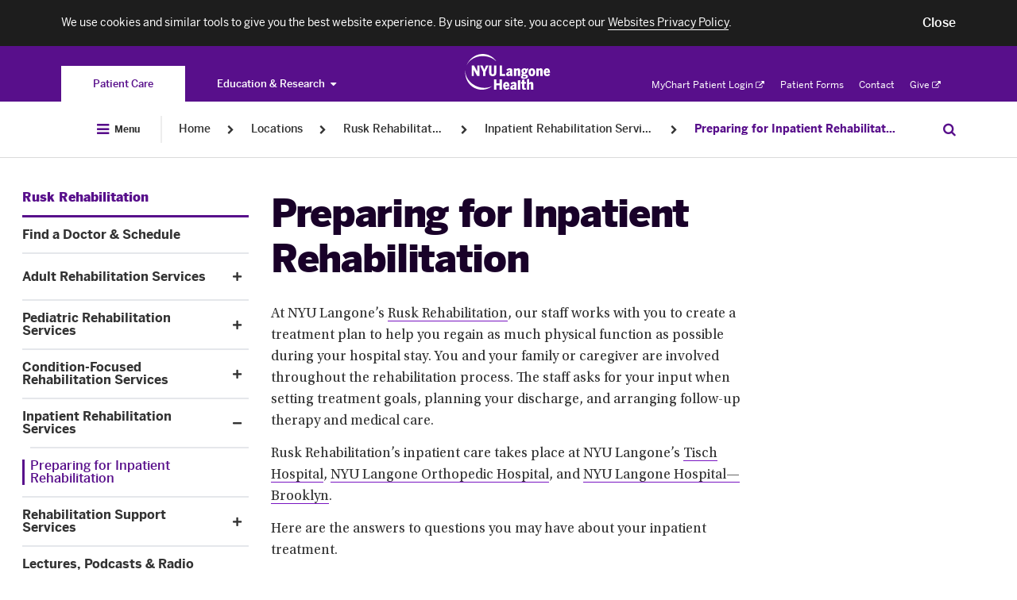

--- FILE ---
content_type: text/css
request_url: https://nyulangone.org/bundles/nyulangonefrontend/assets/css/nyuLocation.css?ARTIFACT_VERSION=5.43-build.5956.c40d6ebce2
body_size: 294642
content:
/*! normalize.css v8.0.1 | MIT License | github.com/necolas/normalize.css */

/* Document
   ========================================================================== */

/**
 * 1. Correct the line height in all browsers.
 * 2. Prevent adjustments of font size after orientation changes in iOS.
 */

html {
  line-height: 1.15; /* 1 */
  -webkit-text-size-adjust: 100%; /* 2 */
}

/* Sections
   ========================================================================== */

/**
 * Remove the margin in all browsers.
 */

body {
  margin: 0;
}

/**
 * Render the `main` element consistently in IE.
 */

main {
  display: block;
}

/**
 * Correct the font size and margin on `h1` elements within `section` and
 * `article` contexts in Chrome, Firefox, and Safari.
 */

h1 {
  font-size: 2em;
  margin: 0.67em 0;
}

/* Grouping content
   ========================================================================== */

/**
 * 1. Add the correct box sizing in Firefox.
 * 2. Show the overflow in Edge and IE.
 */

hr {
  box-sizing: content-box; /* 1 */
  height: 0; /* 1 */
  overflow: visible; /* 2 */
}

/**
 * 1. Correct the inheritance and scaling of font size in all browsers.
 * 2. Correct the odd `em` font sizing in all browsers.
 */

pre {
  font-family: monospace, monospace; /* 1 */
  font-size: 1em; /* 2 */
}

/* Text-level semantics
   ========================================================================== */

/**
 * Remove the gray background on active links in IE 10.
 */

a {
  background-color: transparent;
}

/**
 * 1. Remove the bottom border in Chrome 57-
 * 2. Add the correct text decoration in Chrome, Edge, IE, Opera, and Safari.
 */

abbr[title] {
  border-bottom: none; /* 1 */
  text-decoration: underline; /* 2 */
  text-decoration: underline dotted; /* 2 */
}

/**
 * Add the correct font weight in Chrome, Edge, and Safari.
 */

b,
strong {
  font-weight: bolder;
}

/**
 * 1. Correct the inheritance and scaling of font size in all browsers.
 * 2. Correct the odd `em` font sizing in all browsers.
 */

code,
kbd,
samp {
  font-family: monospace, monospace; /* 1 */
  font-size: 1em; /* 2 */
}

/**
 * Add the correct font size in all browsers.
 */

small {
  font-size: 80%;
}

/**
 * Prevent `sub` and `sup` elements from affecting the line height in
 * all browsers.
 */

sub,
sup {
  font-size: 75%;
  line-height: 0;
  position: relative;
  vertical-align: baseline;
}

sub {
  bottom: -0.25em;
}

sup {
  top: -0.5em;
}

/* Embedded content
   ========================================================================== */

/**
 * Remove the border on images inside links in IE 10.
 */

img {
  border-style: none;
}

/* Forms
   ========================================================================== */

/**
 * 1. Change the font styles in all browsers.
 * 2. Remove the margin in Firefox and Safari.
 */

button,
input,
optgroup,
select,
textarea {
  font-family: inherit; /* 1 */
  font-size: 100%; /* 1 */
  line-height: 1.15; /* 1 */
  margin: 0; /* 2 */
}

/**
 * Show the overflow in IE.
 * 1. Show the overflow in Edge.
 */

button,
input { /* 1 */
  overflow: visible;
}

/**
 * Remove the inheritance of text transform in Edge, Firefox, and IE.
 * 1. Remove the inheritance of text transform in Firefox.
 */

button,
select { /* 1 */
  text-transform: none;
}

/**
 * Correct the inability to style clickable types in iOS and Safari.
 */

button,
[type="button"],
[type="reset"],
[type="submit"] {
  -webkit-appearance: button;
}

/**
 * Remove the inner border and padding in Firefox.
 */

button::-moz-focus-inner,
[type="button"]::-moz-focus-inner,
[type="reset"]::-moz-focus-inner,
[type="submit"]::-moz-focus-inner {
  border-style: none;
  padding: 0;
}

/**
 * Restore the focus styles unset by the previous rule.
 */

button:-moz-focusring,
[type="button"]:-moz-focusring,
[type="reset"]:-moz-focusring,
[type="submit"]:-moz-focusring {
  outline: 1px dotted ButtonText;
}

/**
 * Correct the padding in Firefox.
 */

fieldset {
  padding: 0.35em 0.75em 0.625em;
}

/**
 * 1. Correct the text wrapping in Edge and IE.
 * 2. Correct the color inheritance from `fieldset` elements in IE.
 * 3. Remove the padding so developers are not caught out when they zero out
 *    `fieldset` elements in all browsers.
 */

legend {
  box-sizing: border-box; /* 1 */
  color: inherit; /* 2 */
  display: table; /* 1 */
  max-width: 100%; /* 1 */
  padding: 0; /* 3 */
  white-space: normal; /* 1 */
}

/**
 * Add the correct vertical alignment in Chrome, Firefox, and Opera.
 */

progress {
  vertical-align: baseline;
}

/**
 * Remove the default vertical scrollbar in IE 10+.
 */

textarea {
  overflow: auto;
}

/**
 * 1. Add the correct box sizing in IE 10.
 * 2. Remove the padding in IE 10.
 */

[type="checkbox"],
[type="radio"] {
  box-sizing: border-box; /* 1 */
  padding: 0; /* 2 */
}

/**
 * Correct the cursor style of increment and decrement buttons in Chrome.
 */

[type="number"]::-webkit-inner-spin-button,
[type="number"]::-webkit-outer-spin-button {
  height: auto;
}

/**
 * 1. Correct the odd appearance in Chrome and Safari.
 * 2. Correct the outline style in Safari.
 */

[type="search"] {
  -webkit-appearance: textfield; /* 1 */
  outline-offset: -2px; /* 2 */
}

/**
 * Remove the inner padding in Chrome and Safari on macOS.
 */

[type="search"]::-webkit-search-decoration {
  -webkit-appearance: none;
}

/**
 * 1. Correct the inability to style clickable types in iOS and Safari.
 * 2. Change font properties to `inherit` in Safari.
 */

::-webkit-file-upload-button {
  -webkit-appearance: button; /* 1 */
  font: inherit; /* 2 */
}

/* Interactive
   ========================================================================== */

/*
 * Add the correct display in Edge, IE 10+, and Firefox.
 */

details {
  display: block;
}

/*
 * Add the correct display in all browsers.
 */

summary {
  display: list-item;
}

/* Misc
   ========================================================================== */

/**
 * Add the correct display in IE 10+.
 */

template {
  display: none;
}

/**
 * Add the correct display in IE 10.
 */

[hidden] {
  display: none;
}

/*!
 * Font Awesome Pro 5.15.1 by @fontawesome - https://fontawesome.com
 * License - https://fontawesome.com/license (Commercial License)
 */.fa,.fas,.news-related__link-icon:after,.nyumc-branded-player-wrapper .content-video .video-js .vjs-big-play-button,.video-control__button,.hero__address-icon:before,.hero__phone-icon:before,.hero__button-dropdown--chevron-down:after,.hero__button-dropdown--chevron-up:after,.leadership-carousel__view-all-link__icon:after,.leadership-carousel .slick-prev:before,.leadership-carousel .slick-next:before,.nyulmc-aside__link--external-link:after,.nyulmc-aside__phone:before,.nyulmc-aside__mail:before,.nyulmc-aside__link--button-external:after,.navigation__link-first[target=_blank]:after,.navigation__link[target=_blank]:after,.navigation__toggle-icon,.slick-prev:before,.slick-next:before,.news-related__title:after,.news-related--with-button .slick-prev:before,.news-related--with-button .slick-next:before,.related-articles__link-icon:after,.our-locations__phone-icon:before,.our-locations__address-icon:before,.our-locations__direction-link[target=_blank]:after,.our-locations__direction-link--parking[target=_blank]:after,.our-locations__collapse-trigger:after,.additional-info__caret:after,.left-callout__link-icon:after,.left-callout__external-link-icon:after,#disaster-alert .link-external-icon:after,.far,.our-locations__wait-time-icon:before,.alert-messages__icon--emergency:before,.alert-messages__icon--informational:before,.alert-messages-pill__icon:before,.fal,.fad,.fab{-moz-osx-font-smoothing:grayscale;-webkit-font-smoothing:antialiased;display:inline-block;font-style:normal;font-variant:normal;text-rendering:auto;line-height:1}.news-related__link-icon:after,.nyumc-branded-player-wrapper .content-video .video-js .vjs-big-play-button,.video-control__button,.hero__address-icon:before,.hero__phone-icon:before,.hero__button-dropdown--chevron-down:after,.hero__button-dropdown--chevron-up:after,.leadership-carousel__view-all-link__icon:after,.leadership-carousel .slick-prev:before,.leadership-carousel .slick-next:before,.nyulmc-aside__link--external-link:after,.nyulmc-aside__phone:before,.nyulmc-aside__mail:before,.nyulmc-aside__link--button-external:after,.navigation__link-first[target=_blank]:after,.navigation__link[target=_blank]:after,.navigation__toggle-icon,.slick-prev:before,.slick-next:before,.news-related__title:after,.news-related--with-button .slick-prev:before,.news-related--with-button .slick-next:before,.related-articles__link-icon:after,.our-locations__phone-icon:before,.our-locations__address-icon:before,.our-locations__direction-link[target=_blank]:after,.our-locations__direction-link--parking[target=_blank]:after,.our-locations__collapse-trigger:after,.our-locations__wait-time-icon:before,.additional-info__caret:after,.left-callout__link-icon:after,.left-callout__external-link-icon:after,#disaster-alert .link-external-icon:after,.alert-messages__icon--emergency:before,.alert-messages__icon--informational:before,.alert-messages-pill__icon:before{-webkit-font-smoothing:antialiased;-moz-osx-font-smoothing:grayscale;display:inline-block;font-style:normal;font-variant:normal;font-weight:normal;line-height:1}.fa-lg{font-size:1.33333em;line-height:.75em;vertical-align:-.0667em}.fa-xs{font-size:.75em}.fa-sm{font-size:.875em}.fa-1x{font-size:1em}.fa-2x{font-size:2em}.fa-3x{font-size:3em}.fa-4x{font-size:4em}.fa-5x{font-size:5em}.fa-6x{font-size:6em}.fa-7x{font-size:7em}.fa-8x{font-size:8em}.fa-9x{font-size:9em}.fa-10x{font-size:10em}.fa-fw{text-align:center;width:1.25em}.fa-ul{list-style-type:none;margin-left:2.5em;padding-left:0}.fa-ul>li{position:relative}.fa-li{left:-2em;position:absolute;text-align:center;width:2em;line-height:inherit}.fa-border{border:solid 0.08em #eee;border-radius:.1em;padding:.2em .25em .15em}.fa-pull-left{float:left}.fa-pull-right{float:right}.fa.fa-pull-left,.fas.fa-pull-left,.fa-pull-left.news-related__link-icon:after,.nyumc-branded-player-wrapper .content-video .video-js .fa-pull-left.vjs-big-play-button,.fa-pull-left.video-control__button,.fa-pull-left.hero__address-icon:before,.fa-pull-left.hero__phone-icon:before,.fa-pull-left.hero__button-dropdown--chevron-down:after,.fa-pull-left.hero__button-dropdown--chevron-up:after,.fa-pull-left.leadership-carousel__view-all-link__icon:after,.fa-pull-left.nyulmc-aside__link--external-link:after,.fa-pull-left.nyulmc-aside__phone:before,.fa-pull-left.nyulmc-aside__mail:before,.fa-pull-left.nyulmc-aside__link--button-external:after,.fa-pull-left.navigation__link-first[target=_blank]:after,.fa-pull-left.navigation__link[target=_blank]:after,.fa-pull-left.navigation__toggle-icon,.fa-pull-left.slick-prev:before,.fa-pull-left.slick-next:before,.fa-pull-left.news-related__title:after,.fa-pull-left.related-articles__link-icon:after,.fa-pull-left.our-locations__phone-icon:before,.fa-pull-left.our-locations__address-icon:before,.fa-pull-left.our-locations__direction-link[target=_blank]:after,.fa-pull-left.our-locations__direction-link--parking[target=_blank]:after,.fa-pull-left.our-locations__collapse-trigger:after,.fa-pull-left.additional-info__caret:after,.fa-pull-left.left-callout__link-icon:after,.fa-pull-left.left-callout__external-link-icon:after,#disaster-alert .fa-pull-left.link-external-icon:after,.far.fa-pull-left,.fa-pull-left.our-locations__wait-time-icon:before,.fa-pull-left.alert-messages__icon--emergency:before,.fa-pull-left.alert-messages__icon--informational:before,.fa-pull-left.alert-messages-pill__icon:before,.fal.fa-pull-left,.fab.fa-pull-left{margin-right:.3em}.fa.fa-pull-right,.fas.fa-pull-right,.fa-pull-right.news-related__link-icon:after,.nyumc-branded-player-wrapper .content-video .video-js .fa-pull-right.vjs-big-play-button,.fa-pull-right.video-control__button,.fa-pull-right.hero__address-icon:before,.fa-pull-right.hero__phone-icon:before,.fa-pull-right.hero__button-dropdown--chevron-down:after,.fa-pull-right.hero__button-dropdown--chevron-up:after,.fa-pull-right.leadership-carousel__view-all-link__icon:after,.fa-pull-right.nyulmc-aside__link--external-link:after,.fa-pull-right.nyulmc-aside__phone:before,.fa-pull-right.nyulmc-aside__mail:before,.fa-pull-right.nyulmc-aside__link--button-external:after,.fa-pull-right.navigation__link-first[target=_blank]:after,.fa-pull-right.navigation__link[target=_blank]:after,.fa-pull-right.navigation__toggle-icon,.fa-pull-right.slick-prev:before,.fa-pull-right.slick-next:before,.fa-pull-right.news-related__title:after,.fa-pull-right.related-articles__link-icon:after,.fa-pull-right.our-locations__phone-icon:before,.fa-pull-right.our-locations__address-icon:before,.fa-pull-right.our-locations__direction-link[target=_blank]:after,.fa-pull-right.our-locations__direction-link--parking[target=_blank]:after,.fa-pull-right.our-locations__collapse-trigger:after,.fa-pull-right.additional-info__caret:after,.fa-pull-right.left-callout__link-icon:after,.fa-pull-right.left-callout__external-link-icon:after,#disaster-alert .fa-pull-right.link-external-icon:after,.far.fa-pull-right,.fa-pull-right.our-locations__wait-time-icon:before,.fa-pull-right.alert-messages__icon--emergency:before,.fa-pull-right.alert-messages__icon--informational:before,.fa-pull-right.alert-messages-pill__icon:before,.fal.fa-pull-right,.fab.fa-pull-right{margin-left:.3em}.fa-spin{-webkit-animation:fa-spin 2s infinite linear;animation:fa-spin 2s infinite linear}.fa-pulse{-webkit-animation:fa-spin 1s infinite steps(8);animation:fa-spin 1s infinite steps(8)}@-webkit-keyframes fa-spin{0%{-webkit-transform:rotate(0deg);transform:rotate(0deg)}100%{-webkit-transform:rotate(360deg);transform:rotate(360deg)}}@keyframes fa-spin{0%{-webkit-transform:rotate(0deg);transform:rotate(0deg)}100%{-webkit-transform:rotate(360deg);transform:rotate(360deg)}}.fa-rotate-90{-ms-filter:"progid:DXImageTransform.Microsoft.BasicImage(rotation=1)";-webkit-transform:rotate(90deg);transform:rotate(90deg)}.fa-rotate-180{-ms-filter:"progid:DXImageTransform.Microsoft.BasicImage(rotation=2)";-webkit-transform:rotate(180deg);transform:rotate(180deg)}.fa-rotate-270{-ms-filter:"progid:DXImageTransform.Microsoft.BasicImage(rotation=3)";-webkit-transform:rotate(270deg);transform:rotate(270deg)}.fa-flip-horizontal{-ms-filter:"progid:DXImageTransform.Microsoft.BasicImage(rotation=0, mirror=1)";-webkit-transform:scale(-1, 1);transform:scale(-1, 1)}.fa-flip-vertical{-ms-filter:"progid:DXImageTransform.Microsoft.BasicImage(rotation=2, mirror=1)";-webkit-transform:scale(1, -1);transform:scale(1, -1)}.fa-flip-both,.fa-flip-horizontal.fa-flip-vertical{-ms-filter:"progid:DXImageTransform.Microsoft.BasicImage(rotation=2, mirror=1)";-webkit-transform:scale(-1, -1);transform:scale(-1, -1)}:root .fa-rotate-90,:root .fa-rotate-180,:root .fa-rotate-270,:root .fa-flip-horizontal,:root .fa-flip-vertical,:root .fa-flip-both{-webkit-filter:none;filter:none}.fa-stack{display:inline-block;height:2em;line-height:2em;position:relative;vertical-align:middle;width:2.5em}.fa-stack-1x,.fa-stack-2x{left:0;position:absolute;text-align:center;width:100%}.fa-stack-1x{line-height:inherit}.fa-stack-2x{font-size:2em}.fa-inverse{color:#fff}.fa-500px:before{content:"\f26e"}.fa-abacus:before{content:"\f640"}.fa-accessible-icon:before{content:"\f368"}.fa-accusoft:before{content:"\f369"}.fa-acorn:before{content:"\f6ae"}.fa-acquisitions-incorporated:before{content:"\f6af"}.fa-ad:before{content:"\f641"}.fa-address-book:before{content:"\f2b9"}.fa-address-card:before{content:"\f2bb"}.fa-adjust:before{content:"\f042"}.fa-adn:before{content:"\f170"}.fa-adversal:before{content:"\f36a"}.fa-affiliatetheme:before{content:"\f36b"}.fa-air-conditioner:before{content:"\f8f4"}.fa-air-freshener:before{content:"\f5d0"}.fa-airbnb:before{content:"\f834"}.fa-alarm-clock:before{content:"\f34e"}.fa-alarm-exclamation:before{content:"\f843"}.fa-alarm-plus:before{content:"\f844"}.fa-alarm-snooze:before{content:"\f845"}.fa-album:before{content:"\f89f"}.fa-album-collection:before{content:"\f8a0"}.fa-algolia:before{content:"\f36c"}.fa-alicorn:before{content:"\f6b0"}.fa-alien:before{content:"\f8f5"}.fa-alien-monster:before{content:"\f8f6"}.fa-align-center:before{content:"\f037"}.fa-align-justify:before{content:"\f039"}.fa-align-left:before{content:"\f036"}.fa-align-right:before{content:"\f038"}.fa-align-slash:before{content:"\f846"}.fa-alipay:before{content:"\f642"}.fa-allergies:before{content:"\f461"}.fa-amazon:before{content:"\f270"}.fa-amazon-pay:before{content:"\f42c"}.fa-ambulance:before{content:"\f0f9"}.fa-american-sign-language-interpreting:before{content:"\f2a3"}.fa-amilia:before{content:"\f36d"}.fa-amp-guitar:before{content:"\f8a1"}.fa-analytics:before{content:"\f643"}.fa-anchor:before{content:"\f13d"}.fa-android:before{content:"\f17b"}.fa-angel:before{content:"\f779"}.fa-angellist:before{content:"\f209"}.fa-angle-double-down:before{content:"\f103"}.fa-angle-double-left:before{content:"\f100"}.fa-angle-double-right:before{content:"\f101"}.fa-angle-double-up:before{content:"\f102"}.fa-angle-down:before{content:"\f107"}.fa-angle-left:before{content:"\f104"}.fa-angle-right:before{content:"\f105"}.fa-angle-up:before{content:"\f106"}.fa-angry:before{content:"\f556"}.fa-angrycreative:before{content:"\f36e"}.fa-angular:before{content:"\f420"}.fa-ankh:before{content:"\f644"}.fa-app-store:before{content:"\f36f"}.fa-app-store-ios:before{content:"\f370"}.fa-apper:before{content:"\f371"}.fa-apple:before{content:"\f179"}.fa-apple-alt:before{content:"\f5d1"}.fa-apple-crate:before{content:"\f6b1"}.fa-apple-pay:before{content:"\f415"}.fa-archive:before{content:"\f187"}.fa-archway:before{content:"\f557"}.fa-arrow-alt-circle-down:before{content:"\f358"}.fa-arrow-alt-circle-left:before{content:"\f359"}.fa-arrow-alt-circle-right:before{content:"\f35a"}.fa-arrow-alt-circle-up:before{content:"\f35b"}.fa-arrow-alt-down:before{content:"\f354"}.fa-arrow-alt-from-bottom:before{content:"\f346"}.fa-arrow-alt-from-left:before{content:"\f347"}.fa-arrow-alt-from-right:before{content:"\f348"}.fa-arrow-alt-from-top:before{content:"\f349"}.fa-arrow-alt-left:before{content:"\f355"}.fa-arrow-alt-right:before{content:"\f356"}.fa-arrow-alt-square-down:before{content:"\f350"}.fa-arrow-alt-square-left:before{content:"\f351"}.fa-arrow-alt-square-right:before{content:"\f352"}.fa-arrow-alt-square-up:before{content:"\f353"}.fa-arrow-alt-to-bottom:before{content:"\f34a"}.fa-arrow-alt-to-left:before{content:"\f34b"}.fa-arrow-alt-to-right:before{content:"\f34c"}.fa-arrow-alt-to-top:before{content:"\f34d"}.fa-arrow-alt-up:before{content:"\f357"}.fa-arrow-circle-down:before{content:"\f0ab"}.fa-arrow-circle-left:before{content:"\f0a8"}.fa-arrow-circle-right:before{content:"\f0a9"}.fa-arrow-circle-up:before{content:"\f0aa"}.fa-arrow-down:before{content:"\f063"}.fa-arrow-from-bottom:before{content:"\f342"}.fa-arrow-from-left:before{content:"\f343"}.fa-arrow-from-right:before{content:"\f344"}.fa-arrow-from-top:before{content:"\f345"}.fa-arrow-left:before{content:"\f060"}.fa-arrow-right:before{content:"\f061"}.fa-arrow-square-down:before{content:"\f339"}.fa-arrow-square-left:before{content:"\f33a"}.fa-arrow-square-right:before{content:"\f33b"}.fa-arrow-square-up:before{content:"\f33c"}.fa-arrow-to-bottom:before{content:"\f33d"}.fa-arrow-to-left:before{content:"\f33e"}.fa-arrow-to-right:before{content:"\f340"}.fa-arrow-to-top:before{content:"\f341"}.fa-arrow-up:before{content:"\f062"}.fa-arrows:before{content:"\f047"}.fa-arrows-alt:before{content:"\f0b2"}.fa-arrows-alt-h:before{content:"\f337"}.fa-arrows-alt-v:before{content:"\f338"}.fa-arrows-h:before{content:"\f07e"}.fa-arrows-v:before{content:"\f07d"}.fa-artstation:before{content:"\f77a"}.fa-assistive-listening-systems:before{content:"\f2a2"}.fa-asterisk:before{content:"\f069"}.fa-asymmetrik:before{content:"\f372"}.fa-at:before{content:"\f1fa"}.fa-atlas:before{content:"\f558"}.fa-atlassian:before{content:"\f77b"}.fa-atom:before{content:"\f5d2"}.fa-atom-alt:before{content:"\f5d3"}.fa-audible:before{content:"\f373"}.fa-audio-description:before{content:"\f29e"}.fa-autoprefixer:before{content:"\f41c"}.fa-avianex:before{content:"\f374"}.fa-aviato:before{content:"\f421"}.fa-award:before{content:"\f559"}.fa-aws:before{content:"\f375"}.fa-axe:before{content:"\f6b2"}.fa-axe-battle:before{content:"\f6b3"}.fa-baby:before{content:"\f77c"}.fa-baby-carriage:before{content:"\f77d"}.fa-backpack:before{content:"\f5d4"}.fa-backspace:before{content:"\f55a"}.fa-backward:before{content:"\f04a"}.fa-bacon:before{content:"\f7e5"}.fa-bacteria:before{content:"\e059"}.fa-bacterium:before{content:"\e05a"}.fa-badge:before{content:"\f335"}.fa-badge-check:before{content:"\f336"}.fa-badge-dollar:before{content:"\f645"}.fa-badge-percent:before{content:"\f646"}.fa-badge-sheriff:before{content:"\f8a2"}.fa-badger-honey:before{content:"\f6b4"}.fa-bags-shopping:before{content:"\f847"}.fa-bahai:before{content:"\f666"}.fa-balance-scale:before{content:"\f24e"}.fa-balance-scale-left:before{content:"\f515"}.fa-balance-scale-right:before{content:"\f516"}.fa-ball-pile:before{content:"\f77e"}.fa-ballot:before{content:"\f732"}.fa-ballot-check:before{content:"\f733"}.fa-ban:before{content:"\f05e"}.fa-band-aid:before{content:"\f462"}.fa-bandcamp:before{content:"\f2d5"}.fa-banjo:before{content:"\f8a3"}.fa-barcode:before{content:"\f02a"}.fa-barcode-alt:before{content:"\f463"}.fa-barcode-read:before{content:"\f464"}.fa-barcode-scan:before{content:"\f465"}.fa-bars:before{content:"\f0c9"}.fa-baseball:before{content:"\f432"}.fa-baseball-ball:before{content:"\f433"}.fa-basketball-ball:before{content:"\f434"}.fa-basketball-hoop:before{content:"\f435"}.fa-bat:before{content:"\f6b5"}.fa-bath:before{content:"\f2cd"}.fa-battery-bolt:before{content:"\f376"}.fa-battery-empty:before{content:"\f244"}.fa-battery-full:before{content:"\f240"}.fa-battery-half:before{content:"\f242"}.fa-battery-quarter:before{content:"\f243"}.fa-battery-slash:before{content:"\f377"}.fa-battery-three-quarters:before{content:"\f241"}.fa-battle-net:before{content:"\f835"}.fa-bed:before{content:"\f236"}.fa-bed-alt:before{content:"\f8f7"}.fa-bed-bunk:before{content:"\f8f8"}.fa-bed-empty:before{content:"\f8f9"}.fa-beer:before{content:"\f0fc"}.fa-behance:before{content:"\f1b4"}.fa-behance-square:before{content:"\f1b5"}.fa-bell:before{content:"\f0f3"}.fa-bell-exclamation:before{content:"\f848"}.fa-bell-on:before{content:"\f8fa"}.fa-bell-plus:before{content:"\f849"}.fa-bell-school:before{content:"\f5d5"}.fa-bell-school-slash:before{content:"\f5d6"}.fa-bell-slash:before{content:"\f1f6"}.fa-bells:before{content:"\f77f"}.fa-betamax:before{content:"\f8a4"}.fa-bezier-curve:before{content:"\f55b"}.fa-bible:before{content:"\f647"}.fa-bicycle:before{content:"\f206"}.fa-biking:before{content:"\f84a"}.fa-biking-mountain:before{content:"\f84b"}.fa-bimobject:before{content:"\f378"}.fa-binoculars:before{content:"\f1e5"}.fa-biohazard:before{content:"\f780"}.fa-birthday-cake:before{content:"\f1fd"}.fa-bitbucket:before{content:"\f171"}.fa-bitcoin:before{content:"\f379"}.fa-bity:before{content:"\f37a"}.fa-black-tie:before{content:"\f27e"}.fa-blackberry:before{content:"\f37b"}.fa-blanket:before{content:"\f498"}.fa-blender:before{content:"\f517"}.fa-blender-phone:before{content:"\f6b6"}.fa-blind:before{content:"\f29d"}.fa-blinds:before{content:"\f8fb"}.fa-blinds-open:before{content:"\f8fc"}.fa-blinds-raised:before{content:"\f8fd"}.fa-blog:before{content:"\f781"}.fa-blogger:before{content:"\f37c"}.fa-blogger-b:before{content:"\f37d"}.fa-bluetooth:before{content:"\f293"}.fa-bluetooth-b:before{content:"\f294"}.fa-bold:before{content:"\f032"}.fa-bolt:before{content:"\f0e7"}.fa-bomb:before{content:"\f1e2"}.fa-bone:before{content:"\f5d7"}.fa-bone-break:before{content:"\f5d8"}.fa-bong:before{content:"\f55c"}.fa-book:before{content:"\f02d"}.fa-book-alt:before{content:"\f5d9"}.fa-book-dead:before{content:"\f6b7"}.fa-book-heart:before{content:"\f499"}.fa-book-medical:before{content:"\f7e6"}.fa-book-open:before{content:"\f518"}.fa-book-reader:before{content:"\f5da"}.fa-book-spells:before{content:"\f6b8"}.fa-book-user:before{content:"\f7e7"}.fa-bookmark:before{content:"\f02e"}.fa-books:before{content:"\f5db"}.fa-books-medical:before{content:"\f7e8"}.fa-boombox:before{content:"\f8a5"}.fa-boot:before{content:"\f782"}.fa-booth-curtain:before{content:"\f734"}.fa-bootstrap:before{content:"\f836"}.fa-border-all:before{content:"\f84c"}.fa-border-bottom:before{content:"\f84d"}.fa-border-center-h:before{content:"\f89c"}.fa-border-center-v:before{content:"\f89d"}.fa-border-inner:before{content:"\f84e"}.fa-border-left:before{content:"\f84f"}.fa-border-none:before{content:"\f850"}.fa-border-outer:before{content:"\f851"}.fa-border-right:before{content:"\f852"}.fa-border-style:before{content:"\f853"}.fa-border-style-alt:before{content:"\f854"}.fa-border-top:before{content:"\f855"}.fa-bow-arrow:before{content:"\f6b9"}.fa-bowling-ball:before{content:"\f436"}.fa-bowling-pins:before{content:"\f437"}.fa-box:before{content:"\f466"}.fa-box-alt:before{content:"\f49a"}.fa-box-ballot:before{content:"\f735"}.fa-box-check:before{content:"\f467"}.fa-box-fragile:before{content:"\f49b"}.fa-box-full:before{content:"\f49c"}.fa-box-heart:before{content:"\f49d"}.fa-box-open:before{content:"\f49e"}.fa-box-tissue:before{content:"\e05b"}.fa-box-up:before{content:"\f49f"}.fa-box-usd:before{content:"\f4a0"}.fa-boxes:before{content:"\f468"}.fa-boxes-alt:before{content:"\f4a1"}.fa-boxing-glove:before{content:"\f438"}.fa-brackets:before{content:"\f7e9"}.fa-brackets-curly:before{content:"\f7ea"}.fa-braille:before{content:"\f2a1"}.fa-brain:before{content:"\f5dc"}.fa-bread-loaf:before{content:"\f7eb"}.fa-bread-slice:before{content:"\f7ec"}.fa-briefcase:before{content:"\f0b1"}.fa-briefcase-medical:before{content:"\f469"}.fa-bring-forward:before{content:"\f856"}.fa-bring-front:before{content:"\f857"}.fa-broadcast-tower:before{content:"\f519"}.fa-broom:before{content:"\f51a"}.fa-browser:before{content:"\f37e"}.fa-brush:before{content:"\f55d"}.fa-btc:before{content:"\f15a"}.fa-buffer:before{content:"\f837"}.fa-bug:before{content:"\f188"}.fa-building:before{content:"\f1ad"}.fa-bullhorn:before{content:"\f0a1"}.fa-bullseye:before{content:"\f140"}.fa-bullseye-arrow:before{content:"\f648"}.fa-bullseye-pointer:before{content:"\f649"}.fa-burger-soda:before{content:"\f858"}.fa-burn:before{content:"\f46a"}.fa-buromobelexperte:before{content:"\f37f"}.fa-burrito:before{content:"\f7ed"}.fa-bus:before{content:"\f207"}.fa-bus-alt:before{content:"\f55e"}.fa-bus-school:before{content:"\f5dd"}.fa-business-time:before{content:"\f64a"}.fa-buy-n-large:before{content:"\f8a6"}.fa-buysellads:before{content:"\f20d"}.fa-cabinet-filing:before{content:"\f64b"}.fa-cactus:before{content:"\f8a7"}.fa-calculator:before{content:"\f1ec"}.fa-calculator-alt:before{content:"\f64c"}.fa-calendar:before{content:"\f133"}.fa-calendar-alt:before{content:"\f073"}.fa-calendar-check:before{content:"\f274"}.fa-calendar-day:before{content:"\f783"}.fa-calendar-edit:before{content:"\f333"}.fa-calendar-exclamation:before{content:"\f334"}.fa-calendar-minus:before{content:"\f272"}.fa-calendar-plus:before{content:"\f271"}.fa-calendar-star:before{content:"\f736"}.fa-calendar-times:before{content:"\f273"}.fa-calendar-week:before{content:"\f784"}.fa-camcorder:before{content:"\f8a8"}.fa-camera:before{content:"\f030"}.fa-camera-alt:before{content:"\f332"}.fa-camera-home:before{content:"\f8fe"}.fa-camera-movie:before{content:"\f8a9"}.fa-camera-polaroid:before{content:"\f8aa"}.fa-camera-retro:before{content:"\f083"}.fa-campfire:before{content:"\f6ba"}.fa-campground:before{content:"\f6bb"}.fa-canadian-maple-leaf:before{content:"\f785"}.fa-candle-holder:before{content:"\f6bc"}.fa-candy-cane:before{content:"\f786"}.fa-candy-corn:before{content:"\f6bd"}.fa-cannabis:before{content:"\f55f"}.fa-capsules:before{content:"\f46b"}.fa-car:before{content:"\f1b9"}.fa-car-alt:before{content:"\f5de"}.fa-car-battery:before{content:"\f5df"}.fa-car-building:before{content:"\f859"}.fa-car-bump:before{content:"\f5e0"}.fa-car-bus:before{content:"\f85a"}.fa-car-crash:before{content:"\f5e1"}.fa-car-garage:before{content:"\f5e2"}.fa-car-mechanic:before{content:"\f5e3"}.fa-car-side:before{content:"\f5e4"}.fa-car-tilt:before{content:"\f5e5"}.fa-car-wash:before{content:"\f5e6"}.fa-caravan:before{content:"\f8ff"}.fa-caravan-alt:before{content:"\e000"}.fa-caret-circle-down:before{content:"\f32d"}.fa-caret-circle-left:before{content:"\f32e"}.fa-caret-circle-right:before{content:"\f330"}.fa-caret-circle-up:before{content:"\f331"}.fa-caret-down:before{content:"\f0d7"}.fa-caret-left:before{content:"\f0d9"}.fa-caret-right:before{content:"\f0da"}.fa-caret-square-down:before{content:"\f150"}.fa-caret-square-left:before{content:"\f191"}.fa-caret-square-right:before{content:"\f152"}.fa-caret-square-up:before{content:"\f151"}.fa-caret-up:before{content:"\f0d8"}.fa-carrot:before{content:"\f787"}.fa-cars:before{content:"\f85b"}.fa-cart-arrow-down:before{content:"\f218"}.fa-cart-plus:before{content:"\f217"}.fa-cash-register:before{content:"\f788"}.fa-cassette-tape:before{content:"\f8ab"}.fa-cat:before{content:"\f6be"}.fa-cat-space:before{content:"\e001"}.fa-cauldron:before{content:"\f6bf"}.fa-cc-amazon-pay:before{content:"\f42d"}.fa-cc-amex:before{content:"\f1f3"}.fa-cc-apple-pay:before{content:"\f416"}.fa-cc-diners-club:before{content:"\f24c"}.fa-cc-discover:before{content:"\f1f2"}.fa-cc-jcb:before{content:"\f24b"}.fa-cc-mastercard:before{content:"\f1f1"}.fa-cc-paypal:before{content:"\f1f4"}.fa-cc-stripe:before{content:"\f1f5"}.fa-cc-visa:before{content:"\f1f0"}.fa-cctv:before{content:"\f8ac"}.fa-centercode:before{content:"\f380"}.fa-centos:before{content:"\f789"}.fa-certificate:before{content:"\f0a3"}.fa-chair:before{content:"\f6c0"}.fa-chair-office:before{content:"\f6c1"}.fa-chalkboard:before{content:"\f51b"}.fa-chalkboard-teacher:before{content:"\f51c"}.fa-charging-station:before{content:"\f5e7"}.fa-chart-area:before{content:"\f1fe"}.fa-chart-bar:before{content:"\f080"}.fa-chart-line:before{content:"\f201"}.fa-chart-line-down:before{content:"\f64d"}.fa-chart-network:before{content:"\f78a"}.fa-chart-pie:before{content:"\f200"}.fa-chart-pie-alt:before{content:"\f64e"}.fa-chart-scatter:before{content:"\f7ee"}.fa-check:before{content:"\f00c"}.fa-check-circle:before{content:"\f058"}.fa-check-double:before{content:"\f560"}.fa-check-square:before{content:"\f14a"}.fa-cheese:before{content:"\f7ef"}.fa-cheese-swiss:before{content:"\f7f0"}.fa-cheeseburger:before{content:"\f7f1"}.fa-chess:before{content:"\f439"}.fa-chess-bishop:before{content:"\f43a"}.fa-chess-bishop-alt:before{content:"\f43b"}.fa-chess-board:before{content:"\f43c"}.fa-chess-clock:before{content:"\f43d"}.fa-chess-clock-alt:before{content:"\f43e"}.fa-chess-king:before{content:"\f43f"}.fa-chess-king-alt:before{content:"\f440"}.fa-chess-knight:before{content:"\f441"}.fa-chess-knight-alt:before{content:"\f442"}.fa-chess-pawn:before{content:"\f443"}.fa-chess-pawn-alt:before{content:"\f444"}.fa-chess-queen:before{content:"\f445"}.fa-chess-queen-alt:before{content:"\f446"}.fa-chess-rook:before{content:"\f447"}.fa-chess-rook-alt:before{content:"\f448"}.fa-chevron-circle-down:before{content:"\f13a"}.fa-chevron-circle-left:before{content:"\f137"}.fa-chevron-circle-right:before{content:"\f138"}.fa-chevron-circle-up:before{content:"\f139"}.fa-chevron-double-down:before{content:"\f322"}.fa-chevron-double-left:before{content:"\f323"}.fa-chevron-double-right:before{content:"\f324"}.fa-chevron-double-up:before{content:"\f325"}.fa-chevron-down:before{content:"\f078"}.fa-chevron-left:before{content:"\f053"}.fa-chevron-right:before{content:"\f054"}.fa-chevron-square-down:before{content:"\f329"}.fa-chevron-square-left:before{content:"\f32a"}.fa-chevron-square-right:before{content:"\f32b"}.fa-chevron-square-up:before{content:"\f32c"}.fa-chevron-up:before,.list-of-insurances__payor--active span:before{content:"\f077"}.fa-child:before{content:"\f1ae"}.fa-chimney:before{content:"\f78b"}.fa-chrome:before{content:"\f268"}.fa-chromecast:before{content:"\f838"}.fa-church:before{content:"\f51d"}.fa-circle:before{content:"\f111"}.fa-circle-notch:before{content:"\f1ce"}.fa-city:before{content:"\f64f"}.fa-clarinet:before{content:"\f8ad"}.fa-claw-marks:before{content:"\f6c2"}.fa-clinic-medical:before{content:"\f7f2"}.fa-clipboard:before{content:"\f328"}.fa-clipboard-check:before{content:"\f46c"}.fa-clipboard-list:before{content:"\f46d"}.fa-clipboard-list-check:before{content:"\f737"}.fa-clipboard-prescription:before{content:"\f5e8"}.fa-clipboard-user:before{content:"\f7f3"}.fa-clock:before{content:"\f017"}.fa-clone:before{content:"\f24d"}.fa-closed-captioning:before{content:"\f20a"}.fa-cloud:before{content:"\f0c2"}.fa-cloud-download:before{content:"\f0ed"}.fa-cloud-download-alt:before{content:"\f381"}.fa-cloud-drizzle:before{content:"\f738"}.fa-cloud-hail:before{content:"\f739"}.fa-cloud-hail-mixed:before{content:"\f73a"}.fa-cloud-meatball:before{content:"\f73b"}.fa-cloud-moon:before{content:"\f6c3"}.fa-cloud-moon-rain:before{content:"\f73c"}.fa-cloud-music:before{content:"\f8ae"}.fa-cloud-rain:before{content:"\f73d"}.fa-cloud-rainbow:before{content:"\f73e"}.fa-cloud-showers:before{content:"\f73f"}.fa-cloud-showers-heavy:before{content:"\f740"}.fa-cloud-sleet:before{content:"\f741"}.fa-cloud-snow:before{content:"\f742"}.fa-cloud-sun:before{content:"\f6c4"}.fa-cloud-sun-rain:before{content:"\f743"}.fa-cloud-upload:before{content:"\f0ee"}.fa-cloud-upload-alt:before{content:"\f382"}.fa-cloudflare:before{content:"\e07d"}.fa-clouds:before{content:"\f744"}.fa-clouds-moon:before{content:"\f745"}.fa-clouds-sun:before{content:"\f746"}.fa-cloudscale:before{content:"\f383"}.fa-cloudsmith:before{content:"\f384"}.fa-cloudversify:before{content:"\f385"}.fa-club:before{content:"\f327"}.fa-cocktail:before{content:"\f561"}.fa-code:before{content:"\f121"}.fa-code-branch:before{content:"\f126"}.fa-code-commit:before{content:"\f386"}.fa-code-merge:before{content:"\f387"}.fa-codepen:before{content:"\f1cb"}.fa-codiepie:before{content:"\f284"}.fa-coffee:before{content:"\f0f4"}.fa-coffee-pot:before{content:"\e002"}.fa-coffee-togo:before{content:"\f6c5"}.fa-coffin:before{content:"\f6c6"}.fa-coffin-cross:before{content:"\e051"}.fa-cog:before{content:"\f013"}.fa-cogs:before{content:"\f085"}.fa-coin:before{content:"\f85c"}.fa-coins:before{content:"\f51e"}.fa-columns:before{content:"\f0db"}.fa-comet:before{content:"\e003"}.fa-comment:before{content:"\f075"}.fa-comment-alt:before{content:"\f27a"}.fa-comment-alt-check:before{content:"\f4a2"}.fa-comment-alt-dollar:before{content:"\f650"}.fa-comment-alt-dots:before{content:"\f4a3"}.fa-comment-alt-edit:before{content:"\f4a4"}.fa-comment-alt-exclamation:before{content:"\f4a5"}.fa-comment-alt-lines:before{content:"\f4a6"}.fa-comment-alt-medical:before{content:"\f7f4"}.fa-comment-alt-minus:before{content:"\f4a7"}.fa-comment-alt-music:before{content:"\f8af"}.fa-comment-alt-plus:before{content:"\f4a8"}.fa-comment-alt-slash:before{content:"\f4a9"}.fa-comment-alt-smile:before{content:"\f4aa"}.fa-comment-alt-times:before{content:"\f4ab"}.fa-comment-check:before{content:"\f4ac"}.fa-comment-dollar:before{content:"\f651"}.fa-comment-dots:before{content:"\f4ad"}.fa-comment-edit:before{content:"\f4ae"}.fa-comment-exclamation:before{content:"\f4af"}.fa-comment-lines:before{content:"\f4b0"}.fa-comment-medical:before{content:"\f7f5"}.fa-comment-minus:before{content:"\f4b1"}.fa-comment-music:before{content:"\f8b0"}.fa-comment-plus:before{content:"\f4b2"}.fa-comment-slash:before{content:"\f4b3"}.fa-comment-smile:before{content:"\f4b4"}.fa-comment-times:before{content:"\f4b5"}.fa-comments:before{content:"\f086"}.fa-comments-alt:before{content:"\f4b6"}.fa-comments-alt-dollar:before{content:"\f652"}.fa-comments-dollar:before{content:"\f653"}.fa-compact-disc:before{content:"\f51f"}.fa-compass:before{content:"\f14e"}.fa-compass-slash:before{content:"\f5e9"}.fa-compress:before{content:"\f066"}.fa-compress-alt:before{content:"\f422"}.fa-compress-arrows-alt:before{content:"\f78c"}.fa-compress-wide:before{content:"\f326"}.fa-computer-classic:before{content:"\f8b1"}.fa-computer-speaker:before{content:"\f8b2"}.fa-concierge-bell:before{content:"\f562"}.fa-confluence:before{content:"\f78d"}.fa-connectdevelop:before{content:"\f20e"}.fa-construction:before{content:"\f85d"}.fa-container-storage:before{content:"\f4b7"}.fa-contao:before{content:"\f26d"}.fa-conveyor-belt:before{content:"\f46e"}.fa-conveyor-belt-alt:before{content:"\f46f"}.fa-cookie:before{content:"\f563"}.fa-cookie-bite:before{content:"\f564"}.fa-copy:before{content:"\f0c5"}.fa-copyright:before{content:"\f1f9"}.fa-corn:before{content:"\f6c7"}.fa-cotton-bureau:before{content:"\f89e"}.fa-couch:before{content:"\f4b8"}.fa-cow:before{content:"\f6c8"}.fa-cowbell:before{content:"\f8b3"}.fa-cowbell-more:before{content:"\f8b4"}.fa-cpanel:before{content:"\f388"}.fa-creative-commons:before{content:"\f25e"}.fa-creative-commons-by:before{content:"\f4e7"}.fa-creative-commons-nc:before{content:"\f4e8"}.fa-creative-commons-nc-eu:before{content:"\f4e9"}.fa-creative-commons-nc-jp:before{content:"\f4ea"}.fa-creative-commons-nd:before{content:"\f4eb"}.fa-creative-commons-pd:before{content:"\f4ec"}.fa-creative-commons-pd-alt:before{content:"\f4ed"}.fa-creative-commons-remix:before{content:"\f4ee"}.fa-creative-commons-sa:before{content:"\f4ef"}.fa-creative-commons-sampling:before{content:"\f4f0"}.fa-creative-commons-sampling-plus:before{content:"\f4f1"}.fa-creative-commons-share:before{content:"\f4f2"}.fa-creative-commons-zero:before{content:"\f4f3"}.fa-credit-card:before{content:"\f09d"}.fa-credit-card-blank:before{content:"\f389"}.fa-credit-card-front:before{content:"\f38a"}.fa-cricket:before{content:"\f449"}.fa-critical-role:before{content:"\f6c9"}.fa-croissant:before{content:"\f7f6"}.fa-crop:before{content:"\f125"}.fa-crop-alt:before{content:"\f565"}.fa-cross:before{content:"\f654"}.fa-crosshairs:before{content:"\f05b"}.fa-crow:before{content:"\f520"}.fa-crown:before{content:"\f521"}.fa-crutch:before{content:"\f7f7"}.fa-crutches:before{content:"\f7f8"}.fa-css3:before{content:"\f13c"}.fa-css3-alt:before{content:"\f38b"}.fa-cube:before{content:"\f1b2"}.fa-cubes:before{content:"\f1b3"}.fa-curling:before{content:"\f44a"}.fa-cut:before{content:"\f0c4"}.fa-cuttlefish:before{content:"\f38c"}.fa-d-and-d:before{content:"\f38d"}.fa-d-and-d-beyond:before{content:"\f6ca"}.fa-dagger:before{content:"\f6cb"}.fa-dailymotion:before{content:"\e052"}.fa-dashcube:before{content:"\f210"}.fa-database:before{content:"\f1c0"}.fa-deaf:before{content:"\f2a4"}.fa-debug:before{content:"\f7f9"}.fa-deer:before{content:"\f78e"}.fa-deer-rudolph:before{content:"\f78f"}.fa-deezer:before{content:"\e077"}.fa-delicious:before{content:"\f1a5"}.fa-democrat:before{content:"\f747"}.fa-deploydog:before{content:"\f38e"}.fa-deskpro:before{content:"\f38f"}.fa-desktop:before{content:"\f108"}.fa-desktop-alt:before{content:"\f390"}.fa-dev:before{content:"\f6cc"}.fa-deviantart:before{content:"\f1bd"}.fa-dewpoint:before{content:"\f748"}.fa-dharmachakra:before{content:"\f655"}.fa-dhl:before{content:"\f790"}.fa-diagnoses:before{content:"\f470"}.fa-diamond:before{content:"\f219"}.fa-diaspora:before{content:"\f791"}.fa-dice:before{content:"\f522"}.fa-dice-d10:before{content:"\f6cd"}.fa-dice-d12:before{content:"\f6ce"}.fa-dice-d20:before{content:"\f6cf"}.fa-dice-d4:before{content:"\f6d0"}.fa-dice-d6:before{content:"\f6d1"}.fa-dice-d8:before{content:"\f6d2"}.fa-dice-five:before{content:"\f523"}.fa-dice-four:before{content:"\f524"}.fa-dice-one:before{content:"\f525"}.fa-dice-six:before{content:"\f526"}.fa-dice-three:before{content:"\f527"}.fa-dice-two:before{content:"\f528"}.fa-digg:before{content:"\f1a6"}.fa-digging:before{content:"\f85e"}.fa-digital-ocean:before{content:"\f391"}.fa-digital-tachograph:before{content:"\f566"}.fa-diploma:before{content:"\f5ea"}.fa-directions:before{content:"\f5eb"}.fa-disc-drive:before{content:"\f8b5"}.fa-discord:before{content:"\f392"}.fa-discourse:before{content:"\f393"}.fa-disease:before{content:"\f7fa"}.fa-divide:before{content:"\f529"}.fa-dizzy:before{content:"\f567"}.fa-dna:before{content:"\f471"}.fa-do-not-enter:before{content:"\f5ec"}.fa-dochub:before{content:"\f394"}.fa-docker:before{content:"\f395"}.fa-dog:before{content:"\f6d3"}.fa-dog-leashed:before{content:"\f6d4"}.fa-dollar-sign:before{content:"\f155"}.fa-dolly:before{content:"\f472"}.fa-dolly-empty:before{content:"\f473"}.fa-dolly-flatbed:before{content:"\f474"}.fa-dolly-flatbed-alt:before{content:"\f475"}.fa-dolly-flatbed-empty:before{content:"\f476"}.fa-donate:before{content:"\f4b9"}.fa-door-closed:before{content:"\f52a"}.fa-door-open:before{content:"\f52b"}.fa-dot-circle:before{content:"\f192"}.fa-dove:before{content:"\f4ba"}.fa-download:before{content:"\f019"}.fa-draft2digital:before{content:"\f396"}.fa-drafting-compass:before{content:"\f568"}.fa-dragon:before{content:"\f6d5"}.fa-draw-circle:before{content:"\f5ed"}.fa-draw-polygon:before{content:"\f5ee"}.fa-draw-square:before{content:"\f5ef"}.fa-dreidel:before{content:"\f792"}.fa-dribbble:before{content:"\f17d"}.fa-dribbble-square:before{content:"\f397"}.fa-drone:before{content:"\f85f"}.fa-drone-alt:before{content:"\f860"}.fa-dropbox:before{content:"\f16b"}.fa-drum:before{content:"\f569"}.fa-drum-steelpan:before{content:"\f56a"}.fa-drumstick:before{content:"\f6d6"}.fa-drumstick-bite:before{content:"\f6d7"}.fa-drupal:before{content:"\f1a9"}.fa-dryer:before{content:"\f861"}.fa-dryer-alt:before{content:"\f862"}.fa-duck:before{content:"\f6d8"}.fa-dumbbell:before{content:"\f44b"}.fa-dumpster:before{content:"\f793"}.fa-dumpster-fire:before{content:"\f794"}.fa-dungeon:before{content:"\f6d9"}.fa-dyalog:before{content:"\f399"}.fa-ear:before{content:"\f5f0"}.fa-ear-muffs:before{content:"\f795"}.fa-earlybirds:before{content:"\f39a"}.fa-ebay:before{content:"\f4f4"}.fa-eclipse:before{content:"\f749"}.fa-eclipse-alt:before{content:"\f74a"}.fa-edge:before{content:"\f282"}.fa-edge-legacy:before{content:"\e078"}.fa-edit:before{content:"\f044"}.fa-egg:before{content:"\f7fb"}.fa-egg-fried:before{content:"\f7fc"}.fa-eject:before{content:"\f052"}.fa-elementor:before{content:"\f430"}.fa-elephant:before{content:"\f6da"}.fa-ellipsis-h:before{content:"\f141"}.fa-ellipsis-h-alt:before{content:"\f39b"}.fa-ellipsis-v:before{content:"\f142"}.fa-ellipsis-v-alt:before{content:"\f39c"}.fa-ello:before{content:"\f5f1"}.fa-ember:before{content:"\f423"}.fa-empire:before{content:"\f1d1"}.fa-empty-set:before{content:"\f656"}.fa-engine-warning:before{content:"\f5f2"}.fa-envelope:before{content:"\f0e0"}.fa-envelope-open:before{content:"\f2b6"}.fa-envelope-open-dollar:before{content:"\f657"}.fa-envelope-open-text:before{content:"\f658"}.fa-envelope-square:before{content:"\f199"}.fa-envira:before{content:"\f299"}.fa-equals:before{content:"\f52c"}.fa-eraser:before{content:"\f12d"}.fa-erlang:before{content:"\f39d"}.fa-ethereum:before{content:"\f42e"}.fa-ethernet:before{content:"\f796"}.fa-etsy:before{content:"\f2d7"}.fa-euro-sign:before{content:"\f153"}.fa-evernote:before{content:"\f839"}.fa-exchange:before{content:"\f0ec"}.fa-exchange-alt:before{content:"\f362"}.fa-exclamation:before{content:"\f12a"}.fa-exclamation-circle:before{content:"\f06a"}.fa-exclamation-square:before{content:"\f321"}.fa-exclamation-triangle:before{content:"\f071"}.fa-expand:before{content:"\f065"}.fa-expand-alt:before{content:"\f424"}.fa-expand-arrows:before{content:"\f31d"}.fa-expand-arrows-alt:before{content:"\f31e"}.fa-expand-wide:before{content:"\f320"}.fa-expeditedssl:before{content:"\f23e"}.fa-external-link:before{content:"\f08e"}.fa-external-link-alt:before{content:"\f35d"}.fa-external-link-square:before{content:"\f14c"}.fa-external-link-square-alt:before{content:"\f360"}.fa-eye:before{content:"\f06e"}.fa-eye-dropper:before{content:"\f1fb"}.fa-eye-evil:before{content:"\f6db"}.fa-eye-slash:before{content:"\f070"}.fa-facebook:before{content:"\f09a"}.fa-facebook-f:before{content:"\f39e"}.fa-facebook-messenger:before{content:"\f39f"}.fa-facebook-square:before{content:"\f082"}.fa-fan:before{content:"\f863"}.fa-fan-table:before{content:"\e004"}.fa-fantasy-flight-games:before{content:"\f6dc"}.fa-farm:before{content:"\f864"}.fa-fast-backward:before{content:"\f049"}.fa-fast-forward:before{content:"\f050"}.fa-faucet:before{content:"\e005"}.fa-faucet-drip:before{content:"\e006"}.fa-fax:before{content:"\f1ac"}.fa-feather:before{content:"\f52d"}.fa-feather-alt:before{content:"\f56b"}.fa-fedex:before{content:"\f797"}.fa-fedora:before{content:"\f798"}.fa-female:before{content:"\f182"}.fa-field-hockey:before{content:"\f44c"}.fa-fighter-jet:before{content:"\f0fb"}.fa-figma:before{content:"\f799"}.fa-file:before{content:"\f15b"}.fa-file-alt:before{content:"\f15c"}.fa-file-archive:before{content:"\f1c6"}.fa-file-audio:before{content:"\f1c7"}.fa-file-certificate:before{content:"\f5f3"}.fa-file-chart-line:before{content:"\f659"}.fa-file-chart-pie:before{content:"\f65a"}.fa-file-check:before{content:"\f316"}.fa-file-code:before{content:"\f1c9"}.fa-file-contract:before{content:"\f56c"}.fa-file-csv:before{content:"\f6dd"}.fa-file-download:before{content:"\f56d"}.fa-file-edit:before{content:"\f31c"}.fa-file-excel:before{content:"\f1c3"}.fa-file-exclamation:before{content:"\f31a"}.fa-file-export:before{content:"\f56e"}.fa-file-image:before{content:"\f1c5"}.fa-file-import:before{content:"\f56f"}.fa-file-invoice:before{content:"\f570"}.fa-file-invoice-dollar:before{content:"\f571"}.fa-file-medical:before{content:"\f477"}.fa-file-medical-alt:before{content:"\f478"}.fa-file-minus:before{content:"\f318"}.fa-file-music:before{content:"\f8b6"}.fa-file-pdf:before{content:"\f1c1"}.fa-file-plus:before{content:"\f319"}.fa-file-powerpoint:before{content:"\f1c4"}.fa-file-prescription:before{content:"\f572"}.fa-file-search:before{content:"\f865"}.fa-file-signature:before{content:"\f573"}.fa-file-spreadsheet:before{content:"\f65b"}.fa-file-times:before{content:"\f317"}.fa-file-upload:before{content:"\f574"}.fa-file-user:before{content:"\f65c"}.fa-file-video:before{content:"\f1c8"}.fa-file-word:before{content:"\f1c2"}.fa-files-medical:before{content:"\f7fd"}.fa-fill:before{content:"\f575"}.fa-fill-drip:before{content:"\f576"}.fa-film:before{content:"\f008"}.fa-film-alt:before{content:"\f3a0"}.fa-film-canister:before{content:"\f8b7"}.fa-filter:before{content:"\f0b0"}.fa-fingerprint:before{content:"\f577"}.fa-fire:before{content:"\f06d"}.fa-fire-alt:before{content:"\f7e4"}.fa-fire-extinguisher:before{content:"\f134"}.fa-fire-smoke:before{content:"\f74b"}.fa-firefox:before{content:"\f269"}.fa-firefox-browser:before{content:"\e007"}.fa-fireplace:before{content:"\f79a"}.fa-first-aid:before{content:"\f479"}.fa-first-order:before{content:"\f2b0"}.fa-first-order-alt:before{content:"\f50a"}.fa-firstdraft:before{content:"\f3a1"}.fa-fish:before{content:"\f578"}.fa-fish-cooked:before{content:"\f7fe"}.fa-fist-raised:before{content:"\f6de"}.fa-flag:before{content:"\f024"}.fa-flag-alt:before{content:"\f74c"}.fa-flag-checkered:before{content:"\f11e"}.fa-flag-usa:before{content:"\f74d"}.fa-flame:before{content:"\f6df"}.fa-flashlight:before{content:"\f8b8"}.fa-flask:before{content:"\f0c3"}.fa-flask-poison:before{content:"\f6e0"}.fa-flask-potion:before{content:"\f6e1"}.fa-flickr:before{content:"\f16e"}.fa-flipboard:before{content:"\f44d"}.fa-flower:before{content:"\f7ff"}.fa-flower-daffodil:before{content:"\f800"}.fa-flower-tulip:before{content:"\f801"}.fa-flushed:before{content:"\f579"}.fa-flute:before{content:"\f8b9"}.fa-flux-capacitor:before{content:"\f8ba"}.fa-fly:before{content:"\f417"}.fa-fog:before{content:"\f74e"}.fa-folder:before{content:"\f07b"}.fa-folder-download:before{content:"\e053"}.fa-folder-minus:before{content:"\f65d"}.fa-folder-open:before{content:"\f07c"}.fa-folder-plus:before{content:"\f65e"}.fa-folder-times:before{content:"\f65f"}.fa-folder-tree:before{content:"\f802"}.fa-folder-upload:before{content:"\e054"}.fa-folders:before{content:"\f660"}.fa-font:before{content:"\f031"}.fa-font-awesome:before{content:"\f2b4"}.fa-font-awesome-alt:before{content:"\f35c"}.fa-font-awesome-flag:before{content:"\f425"}.fa-font-awesome-logo-full:before{content:"\f4e6"}.fa-font-case:before{content:"\f866"}.fa-fonticons:before{content:"\f280"}.fa-fonticons-fi:before{content:"\f3a2"}.fa-football-ball:before{content:"\f44e"}.fa-football-helmet:before{content:"\f44f"}.fa-forklift:before{content:"\f47a"}.fa-fort-awesome:before{content:"\f286"}.fa-fort-awesome-alt:before{content:"\f3a3"}.fa-forumbee:before{content:"\f211"}.fa-forward:before{content:"\f04e"}.fa-foursquare:before{content:"\f180"}.fa-fragile:before{content:"\f4bb"}.fa-free-code-camp:before{content:"\f2c5"}.fa-freebsd:before{content:"\f3a4"}.fa-french-fries:before{content:"\f803"}.fa-frog:before{content:"\f52e"}.fa-frosty-head:before{content:"\f79b"}.fa-frown:before{content:"\f119"}.fa-frown-open:before{content:"\f57a"}.fa-fulcrum:before{content:"\f50b"}.fa-function:before{content:"\f661"}.fa-funnel-dollar:before{content:"\f662"}.fa-futbol:before{content:"\f1e3"}.fa-galactic-republic:before{content:"\f50c"}.fa-galactic-senate:before{content:"\f50d"}.fa-galaxy:before{content:"\e008"}.fa-game-board:before{content:"\f867"}.fa-game-board-alt:before{content:"\f868"}.fa-game-console-handheld:before{content:"\f8bb"}.fa-gamepad:before{content:"\f11b"}.fa-gamepad-alt:before{content:"\f8bc"}.fa-garage:before{content:"\e009"}.fa-garage-car:before{content:"\e00a"}.fa-garage-open:before{content:"\e00b"}.fa-gas-pump:before{content:"\f52f"}.fa-gas-pump-slash:before{content:"\f5f4"}.fa-gavel:before{content:"\f0e3"}.fa-gem:before{content:"\f3a5"}.fa-genderless:before{content:"\f22d"}.fa-get-pocket:before{content:"\f265"}.fa-gg:before{content:"\f260"}.fa-gg-circle:before{content:"\f261"}.fa-ghost:before{content:"\f6e2"}.fa-gift:before{content:"\f06b"}.fa-gift-card:before{content:"\f663"}.fa-gifts:before{content:"\f79c"}.fa-gingerbread-man:before{content:"\f79d"}.fa-git:before{content:"\f1d3"}.fa-git-alt:before{content:"\f841"}.fa-git-square:before{content:"\f1d2"}.fa-github:before{content:"\f09b"}.fa-github-alt:before{content:"\f113"}.fa-github-square:before{content:"\f092"}.fa-gitkraken:before{content:"\f3a6"}.fa-gitlab:before{content:"\f296"}.fa-gitter:before{content:"\f426"}.fa-glass:before{content:"\f804"}.fa-glass-champagne:before{content:"\f79e"}.fa-glass-cheers:before{content:"\f79f"}.fa-glass-citrus:before{content:"\f869"}.fa-glass-martini:before{content:"\f000"}.fa-glass-martini-alt:before{content:"\f57b"}.fa-glass-whiskey:before{content:"\f7a0"}.fa-glass-whiskey-rocks:before{content:"\f7a1"}.fa-glasses:before{content:"\f530"}.fa-glasses-alt:before{content:"\f5f5"}.fa-glide:before{content:"\f2a5"}.fa-glide-g:before{content:"\f2a6"}.fa-globe:before{content:"\f0ac"}.fa-globe-africa:before{content:"\f57c"}.fa-globe-americas:before{content:"\f57d"}.fa-globe-asia:before{content:"\f57e"}.fa-globe-europe:before{content:"\f7a2"}.fa-globe-snow:before{content:"\f7a3"}.fa-globe-stand:before{content:"\f5f6"}.fa-gofore:before{content:"\f3a7"}.fa-golf-ball:before{content:"\f450"}.fa-golf-club:before{content:"\f451"}.fa-goodreads:before{content:"\f3a8"}.fa-goodreads-g:before{content:"\f3a9"}.fa-google:before{content:"\f1a0"}.fa-google-drive:before{content:"\f3aa"}.fa-google-pay:before{content:"\e079"}.fa-google-play:before{content:"\f3ab"}.fa-google-plus:before{content:"\f2b3"}.fa-google-plus-g:before{content:"\f0d5"}.fa-google-plus-square:before{content:"\f0d4"}.fa-google-wallet:before{content:"\f1ee"}.fa-gopuram:before{content:"\f664"}.fa-graduation-cap:before{content:"\f19d"}.fa-gramophone:before{content:"\f8bd"}.fa-gratipay:before{content:"\f184"}.fa-grav:before{content:"\f2d6"}.fa-greater-than:before{content:"\f531"}.fa-greater-than-equal:before{content:"\f532"}.fa-grimace:before{content:"\f57f"}.fa-grin:before{content:"\f580"}.fa-grin-alt:before{content:"\f581"}.fa-grin-beam:before{content:"\f582"}.fa-grin-beam-sweat:before{content:"\f583"}.fa-grin-hearts:before{content:"\f584"}.fa-grin-squint:before{content:"\f585"}.fa-grin-squint-tears:before{content:"\f586"}.fa-grin-stars:before{content:"\f587"}.fa-grin-tears:before{content:"\f588"}.fa-grin-tongue:before{content:"\f589"}.fa-grin-tongue-squint:before{content:"\f58a"}.fa-grin-tongue-wink:before{content:"\f58b"}.fa-grin-wink:before{content:"\f58c"}.fa-grip-horizontal:before{content:"\f58d"}.fa-grip-lines:before{content:"\f7a4"}.fa-grip-lines-vertical:before{content:"\f7a5"}.fa-grip-vertical:before{content:"\f58e"}.fa-gripfire:before{content:"\f3ac"}.fa-grunt:before{content:"\f3ad"}.fa-guilded:before{content:"\e07e"}.fa-guitar:before{content:"\f7a6"}.fa-guitar-electric:before{content:"\f8be"}.fa-guitars:before{content:"\f8bf"}.fa-gulp:before{content:"\f3ae"}.fa-h-square:before{content:"\f0fd"}.fa-h1:before{content:"\f313"}.fa-h2:before{content:"\f314"}.fa-h3:before{content:"\f315"}.fa-h4:before{content:"\f86a"}.fa-hacker-news:before{content:"\f1d4"}.fa-hacker-news-square:before{content:"\f3af"}.fa-hackerrank:before{content:"\f5f7"}.fa-hamburger:before{content:"\f805"}.fa-hammer:before{content:"\f6e3"}.fa-hammer-war:before{content:"\f6e4"}.fa-hamsa:before{content:"\f665"}.fa-hand-heart:before{content:"\f4bc"}.fa-hand-holding:before{content:"\f4bd"}.fa-hand-holding-box:before{content:"\f47b"}.fa-hand-holding-heart:before{content:"\f4be"}.fa-hand-holding-magic:before{content:"\f6e5"}.fa-hand-holding-medical:before{content:"\e05c"}.fa-hand-holding-seedling:before{content:"\f4bf"}.fa-hand-holding-usd:before{content:"\f4c0"}.fa-hand-holding-water:before{content:"\f4c1"}.fa-hand-lizard:before{content:"\f258"}.fa-hand-middle-finger:before{content:"\f806"}.fa-hand-paper:before{content:"\f256"}.fa-hand-peace:before{content:"\f25b"}.fa-hand-point-down:before{content:"\f0a7"}.fa-hand-point-left:before{content:"\f0a5"}.fa-hand-point-right:before{content:"\f0a4"}.fa-hand-point-up:before{content:"\f0a6"}.fa-hand-pointer:before{content:"\f25a"}.fa-hand-receiving:before{content:"\f47c"}.fa-hand-rock:before{content:"\f255"}.fa-hand-scissors:before{content:"\f257"}.fa-hand-sparkles:before{content:"\e05d"}.fa-hand-spock:before{content:"\f259"}.fa-hands:before{content:"\f4c2"}.fa-hands-heart:before{content:"\f4c3"}.fa-hands-helping:before{content:"\f4c4"}.fa-hands-usd:before{content:"\f4c5"}.fa-hands-wash:before{content:"\e05e"}.fa-handshake:before{content:"\f2b5"}.fa-handshake-alt:before{content:"\f4c6"}.fa-handshake-alt-slash:before{content:"\e05f"}.fa-handshake-slash:before{content:"\e060"}.fa-hanukiah:before{content:"\f6e6"}.fa-hard-hat:before{content:"\f807"}.fa-hashtag:before{content:"\f292"}.fa-hat-chef:before{content:"\f86b"}.fa-hat-cowboy:before{content:"\f8c0"}.fa-hat-cowboy-side:before{content:"\f8c1"}.fa-hat-santa:before{content:"\f7a7"}.fa-hat-winter:before{content:"\f7a8"}.fa-hat-witch:before{content:"\f6e7"}.fa-hat-wizard:before{content:"\f6e8"}.fa-hdd:before{content:"\f0a0"}.fa-head-side:before{content:"\f6e9"}.fa-head-side-brain:before{content:"\f808"}.fa-head-side-cough:before{content:"\e061"}.fa-head-side-cough-slash:before{content:"\e062"}.fa-head-side-headphones:before{content:"\f8c2"}.fa-head-side-mask:before{content:"\e063"}.fa-head-side-medical:before{content:"\f809"}.fa-head-side-virus:before{content:"\e064"}.fa-head-vr:before{content:"\f6ea"}.fa-heading:before{content:"\f1dc"}.fa-headphones:before{content:"\f025"}.fa-headphones-alt:before{content:"\f58f"}.fa-headset:before{content:"\f590"}.fa-heart:before{content:"\f004"}.fa-heart-broken:before{content:"\f7a9"}.fa-heart-circle:before{content:"\f4c7"}.fa-heart-rate:before{content:"\f5f8"}.fa-heart-square:before{content:"\f4c8"}.fa-heartbeat:before{content:"\f21e"}.fa-heat:before{content:"\e00c"}.fa-helicopter:before{content:"\f533"}.fa-helmet-battle:before{content:"\f6eb"}.fa-hexagon:before{content:"\f312"}.fa-highlighter:before{content:"\f591"}.fa-hiking:before{content:"\f6ec"}.fa-hippo:before{content:"\f6ed"}.fa-hips:before{content:"\f452"}.fa-hire-a-helper:before{content:"\f3b0"}.fa-history:before{content:"\f1da"}.fa-hive:before{content:"\e07f"}.fa-hockey-mask:before{content:"\f6ee"}.fa-hockey-puck:before{content:"\f453"}.fa-hockey-sticks:before{content:"\f454"}.fa-holly-berry:before{content:"\f7aa"}.fa-home:before{content:"\f015"}.fa-home-alt:before{content:"\f80a"}.fa-home-heart:before{content:"\f4c9"}.fa-home-lg:before{content:"\f80b"}.fa-home-lg-alt:before{content:"\f80c"}.fa-hood-cloak:before{content:"\f6ef"}.fa-hooli:before{content:"\f427"}.fa-horizontal-rule:before{content:"\f86c"}.fa-hornbill:before{content:"\f592"}.fa-horse:before{content:"\f6f0"}.fa-horse-head:before{content:"\f7ab"}.fa-horse-saddle:before{content:"\f8c3"}.fa-hospital:before{content:"\f0f8"}.fa-hospital-alt:before{content:"\f47d"}.fa-hospital-symbol:before{content:"\f47e"}.fa-hospital-user:before{content:"\f80d"}.fa-hospitals:before{content:"\f80e"}.fa-hot-tub:before{content:"\f593"}.fa-hotdog:before{content:"\f80f"}.fa-hotel:before{content:"\f594"}.fa-hotjar:before{content:"\f3b1"}.fa-hourglass:before{content:"\f254"}.fa-hourglass-end:before{content:"\f253"}.fa-hourglass-half:before{content:"\f252"}.fa-hourglass-start:before{content:"\f251"}.fa-house:before{content:"\e00d"}.fa-house-damage:before{content:"\f6f1"}.fa-house-day:before{content:"\e00e"}.fa-house-flood:before{content:"\f74f"}.fa-house-leave:before{content:"\e00f"}.fa-house-night:before{content:"\e010"}.fa-house-return:before{content:"\e011"}.fa-house-signal:before{content:"\e012"}.fa-house-user:before{content:"\e065"}.fa-houzz:before{content:"\f27c"}.fa-hryvnia:before{content:"\f6f2"}.fa-html5:before{content:"\f13b"}.fa-hubspot:before{content:"\f3b2"}.fa-humidity:before{content:"\f750"}.fa-hurricane:before{content:"\f751"}.fa-i-cursor:before{content:"\f246"}.fa-ice-cream:before{content:"\f810"}.fa-ice-skate:before{content:"\f7ac"}.fa-icicles:before{content:"\f7ad"}.fa-icons:before{content:"\f86d"}.fa-icons-alt:before{content:"\f86e"}.fa-id-badge:before{content:"\f2c1"}.fa-id-card:before{content:"\f2c2"}.fa-id-card-alt:before{content:"\f47f"}.fa-ideal:before{content:"\e013"}.fa-igloo:before{content:"\f7ae"}.fa-image:before{content:"\f03e"}.fa-image-polaroid:before{content:"\f8c4"}.fa-images:before{content:"\f302"}.fa-imdb:before{content:"\f2d8"}.fa-inbox:before{content:"\f01c"}.fa-inbox-in:before{content:"\f310"}.fa-inbox-out:before{content:"\f311"}.fa-indent:before{content:"\f03c"}.fa-industry:before{content:"\f275"}.fa-industry-alt:before{content:"\f3b3"}.fa-infinity:before{content:"\f534"}.fa-info:before{content:"\f129"}.fa-info-circle:before{content:"\f05a"}.fa-info-square:before{content:"\f30f"}.fa-inhaler:before{content:"\f5f9"}.fa-innosoft:before{content:"\e080"}.fa-instagram:before{content:"\f16d"}.fa-instagram-square:before{content:"\e055"}.fa-instalod:before{content:"\e081"}.fa-integral:before{content:"\f667"}.fa-intercom:before{content:"\f7af"}.fa-internet-explorer:before{content:"\f26b"}.fa-intersection:before{content:"\f668"}.fa-inventory:before{content:"\f480"}.fa-invision:before{content:"\f7b0"}.fa-ioxhost:before{content:"\f208"}.fa-island-tropical:before{content:"\f811"}.fa-italic:before{content:"\f033"}.fa-itch-io:before{content:"\f83a"}.fa-itunes:before{content:"\f3b4"}.fa-itunes-note:before{content:"\f3b5"}.fa-jack-o-lantern:before{content:"\f30e"}.fa-java:before{content:"\f4e4"}.fa-jedi:before{content:"\f669"}.fa-jedi-order:before{content:"\f50e"}.fa-jenkins:before{content:"\f3b6"}.fa-jira:before{content:"\f7b1"}.fa-joget:before{content:"\f3b7"}.fa-joint:before{content:"\f595"}.fa-joomla:before{content:"\f1aa"}.fa-journal-whills:before{content:"\f66a"}.fa-joystick:before{content:"\f8c5"}.fa-js:before{content:"\f3b8"}.fa-js-square:before{content:"\f3b9"}.fa-jsfiddle:before{content:"\f1cc"}.fa-jug:before{content:"\f8c6"}.fa-kaaba:before{content:"\f66b"}.fa-kaggle:before{content:"\f5fa"}.fa-kazoo:before{content:"\f8c7"}.fa-kerning:before{content:"\f86f"}.fa-key:before{content:"\f084"}.fa-key-skeleton:before{content:"\f6f3"}.fa-keybase:before{content:"\f4f5"}.fa-keyboard:before{content:"\f11c"}.fa-keycdn:before{content:"\f3ba"}.fa-keynote:before{content:"\f66c"}.fa-khanda:before{content:"\f66d"}.fa-kickstarter:before{content:"\f3bb"}.fa-kickstarter-k:before{content:"\f3bc"}.fa-kidneys:before{content:"\f5fb"}.fa-kiss:before{content:"\f596"}.fa-kiss-beam:before{content:"\f597"}.fa-kiss-wink-heart:before{content:"\f598"}.fa-kite:before{content:"\f6f4"}.fa-kiwi-bird:before{content:"\f535"}.fa-knife-kitchen:before{content:"\f6f5"}.fa-korvue:before{content:"\f42f"}.fa-lambda:before{content:"\f66e"}.fa-lamp:before{content:"\f4ca"}.fa-lamp-desk:before{content:"\e014"}.fa-lamp-floor:before{content:"\e015"}.fa-landmark:before{content:"\f66f"}.fa-landmark-alt:before{content:"\f752"}.fa-language:before{content:"\f1ab"}.fa-laptop:before{content:"\f109"}.fa-laptop-code:before{content:"\f5fc"}.fa-laptop-house:before{content:"\e066"}.fa-laptop-medical:before{content:"\f812"}.fa-laravel:before{content:"\f3bd"}.fa-lasso:before{content:"\f8c8"}.fa-lastfm:before{content:"\f202"}.fa-lastfm-square:before{content:"\f203"}.fa-laugh:before{content:"\f599"}.fa-laugh-beam:before{content:"\f59a"}.fa-laugh-squint:before{content:"\f59b"}.fa-laugh-wink:before{content:"\f59c"}.fa-layer-group:before{content:"\f5fd"}.fa-layer-minus:before{content:"\f5fe"}.fa-layer-plus:before{content:"\f5ff"}.fa-leaf:before{content:"\f06c"}.fa-leaf-heart:before{content:"\f4cb"}.fa-leaf-maple:before{content:"\f6f6"}.fa-leaf-oak:before{content:"\f6f7"}.fa-leanpub:before{content:"\f212"}.fa-lemon:before{content:"\f094"}.fa-less:before{content:"\f41d"}.fa-less-than:before{content:"\f536"}.fa-less-than-equal:before{content:"\f537"}.fa-level-down:before{content:"\f149"}.fa-level-down-alt:before{content:"\f3be"}.fa-level-up:before{content:"\f148"}.fa-level-up-alt:before{content:"\f3bf"}.fa-life-ring:before{content:"\f1cd"}.fa-light-ceiling:before{content:"\e016"}.fa-light-switch:before{content:"\e017"}.fa-light-switch-off:before{content:"\e018"}.fa-light-switch-on:before{content:"\e019"}.fa-lightbulb:before{content:"\f0eb"}.fa-lightbulb-dollar:before{content:"\f670"}.fa-lightbulb-exclamation:before{content:"\f671"}.fa-lightbulb-on:before{content:"\f672"}.fa-lightbulb-slash:before{content:"\f673"}.fa-lights-holiday:before{content:"\f7b2"}.fa-line:before{content:"\f3c0"}.fa-line-columns:before{content:"\f870"}.fa-line-height:before{content:"\f871"}.fa-link:before{content:"\f0c1"}.fa-linkedin:before{content:"\f08c"}.fa-linkedin-in:before{content:"\f0e1"}.fa-linode:before{content:"\f2b8"}.fa-linux:before{content:"\f17c"}.fa-lips:before{content:"\f600"}.fa-lira-sign:before{content:"\f195"}.fa-list:before{content:"\f03a"}.fa-list-alt:before{content:"\f022"}.fa-list-music:before{content:"\f8c9"}.fa-list-ol:before{content:"\f0cb"}.fa-list-ul:before{content:"\f0ca"}.fa-location:before{content:"\f601"}.fa-location-arrow:before{content:"\f124"}.fa-location-circle:before{content:"\f602"}.fa-location-slash:before{content:"\f603"}.fa-lock:before{content:"\f023"}.fa-lock-alt:before{content:"\f30d"}.fa-lock-open:before{content:"\f3c1"}.fa-lock-open-alt:before{content:"\f3c2"}.fa-long-arrow-alt-down:before{content:"\f309"}.fa-long-arrow-alt-left:before{content:"\f30a"}.fa-long-arrow-alt-right:before{content:"\f30b"}.fa-long-arrow-alt-up:before{content:"\f30c"}.fa-long-arrow-down:before{content:"\f175"}.fa-long-arrow-left:before{content:"\f177"}.fa-long-arrow-right:before{content:"\f178"}.fa-long-arrow-up:before{content:"\f176"}.fa-loveseat:before{content:"\f4cc"}.fa-low-vision:before{content:"\f2a8"}.fa-luchador:before{content:"\f455"}.fa-luggage-cart:before{content:"\f59d"}.fa-lungs:before{content:"\f604"}.fa-lungs-virus:before{content:"\e067"}.fa-lyft:before{content:"\f3c3"}.fa-mace:before{content:"\f6f8"}.fa-magento:before{content:"\f3c4"}.fa-magic:before{content:"\f0d0"}.fa-magnet:before{content:"\f076"}.fa-mail-bulk:before{content:"\f674"}.fa-mailbox:before{content:"\f813"}.fa-mailchimp:before{content:"\f59e"}.fa-male:before{content:"\f183"}.fa-mandalorian:before{content:"\f50f"}.fa-mandolin:before{content:"\f6f9"}.fa-map:before{content:"\f279"}.fa-map-marked:before{content:"\f59f"}.fa-map-marked-alt:before{content:"\f5a0"}.fa-map-marker:before{content:"\f041"}.fa-map-marker-alt:before{content:"\f3c5"}.fa-map-marker-alt-slash:before{content:"\f605"}.fa-map-marker-check:before{content:"\f606"}.fa-map-marker-edit:before{content:"\f607"}.fa-map-marker-exclamation:before{content:"\f608"}.fa-map-marker-minus:before{content:"\f609"}.fa-map-marker-plus:before{content:"\f60a"}.fa-map-marker-question:before{content:"\f60b"}.fa-map-marker-slash:before{content:"\f60c"}.fa-map-marker-smile:before{content:"\f60d"}.fa-map-marker-times:before{content:"\f60e"}.fa-map-pin:before{content:"\f276"}.fa-map-signs:before{content:"\f277"}.fa-markdown:before{content:"\f60f"}.fa-marker:before{content:"\f5a1"}.fa-mars:before{content:"\f222"}.fa-mars-double:before{content:"\f227"}.fa-mars-stroke:before{content:"\f229"}.fa-mars-stroke-h:before{content:"\f22b"}.fa-mars-stroke-v:before{content:"\f22a"}.fa-mask:before{content:"\f6fa"}.fa-mastodon:before{content:"\f4f6"}.fa-maxcdn:before{content:"\f136"}.fa-mdb:before{content:"\f8ca"}.fa-meat:before{content:"\f814"}.fa-medal:before{content:"\f5a2"}.fa-medapps:before{content:"\f3c6"}.fa-medium:before{content:"\f23a"}.fa-medium-m:before{content:"\f3c7"}.fa-medkit:before{content:"\f0fa"}.fa-medrt:before{content:"\f3c8"}.fa-meetup:before{content:"\f2e0"}.fa-megaphone:before{content:"\f675"}.fa-megaport:before{content:"\f5a3"}.fa-meh:before{content:"\f11a"}.fa-meh-blank:before{content:"\f5a4"}.fa-meh-rolling-eyes:before{content:"\f5a5"}.fa-memory:before{content:"\f538"}.fa-mendeley:before{content:"\f7b3"}.fa-menorah:before{content:"\f676"}.fa-mercury:before{content:"\f223"}.fa-meteor:before{content:"\f753"}.fa-microblog:before{content:"\e01a"}.fa-microchip:before{content:"\f2db"}.fa-microphone:before{content:"\f130"}.fa-microphone-alt:before{content:"\f3c9"}.fa-microphone-alt-slash:before{content:"\f539"}.fa-microphone-slash:before{content:"\f131"}.fa-microphone-stand:before{content:"\f8cb"}.fa-microscope:before{content:"\f610"}.fa-microsoft:before{content:"\f3ca"}.fa-microwave:before{content:"\e01b"}.fa-mind-share:before{content:"\f677"}.fa-minus:before{content:"\f068"}.fa-minus-circle:before{content:"\f056"}.fa-minus-hexagon:before{content:"\f307"}.fa-minus-octagon:before{content:"\f308"}.fa-minus-square:before{content:"\f146"}.fa-mistletoe:before{content:"\f7b4"}.fa-mitten:before{content:"\f7b5"}.fa-mix:before{content:"\f3cb"}.fa-mixcloud:before{content:"\f289"}.fa-mixer:before{content:"\e056"}.fa-mizuni:before{content:"\f3cc"}.fa-mobile:before{content:"\f10b"}.fa-mobile-alt:before{content:"\f3cd"}.fa-mobile-android:before{content:"\f3ce"}.fa-mobile-android-alt:before{content:"\f3cf"}.fa-modx:before{content:"\f285"}.fa-monero:before{content:"\f3d0"}.fa-money-bill:before{content:"\f0d6"}.fa-money-bill-alt:before{content:"\f3d1"}.fa-money-bill-wave:before{content:"\f53a"}.fa-money-bill-wave-alt:before{content:"\f53b"}.fa-money-check:before{content:"\f53c"}.fa-money-check-alt:before{content:"\f53d"}.fa-money-check-edit:before{content:"\f872"}.fa-money-check-edit-alt:before{content:"\f873"}.fa-monitor-heart-rate:before{content:"\f611"}.fa-monkey:before{content:"\f6fb"}.fa-monument:before{content:"\f5a6"}.fa-moon:before{content:"\f186"}.fa-moon-cloud:before{content:"\f754"}.fa-moon-stars:before{content:"\f755"}.fa-mortar-pestle:before{content:"\f5a7"}.fa-mosque:before{content:"\f678"}.fa-motorcycle:before{content:"\f21c"}.fa-mountain:before{content:"\f6fc"}.fa-mountains:before{content:"\f6fd"}.fa-mouse:before{content:"\f8cc"}.fa-mouse-alt:before{content:"\f8cd"}.fa-mouse-pointer:before{content:"\f245"}.fa-mp3-player:before{content:"\f8ce"}.fa-mug:before{content:"\f874"}.fa-mug-hot:before{content:"\f7b6"}.fa-mug-marshmallows:before{content:"\f7b7"}.fa-mug-tea:before{content:"\f875"}.fa-music:before{content:"\f001"}.fa-music-alt:before{content:"\f8cf"}.fa-music-alt-slash:before{content:"\f8d0"}.fa-music-slash:before{content:"\f8d1"}.fa-napster:before{content:"\f3d2"}.fa-narwhal:before{content:"\f6fe"}.fa-neos:before{content:"\f612"}.fa-network-wired:before{content:"\f6ff"}.fa-neuter:before{content:"\f22c"}.fa-newspaper:before{content:"\f1ea"}.fa-nimblr:before{content:"\f5a8"}.fa-node:before{content:"\f419"}.fa-node-js:before{content:"\f3d3"}.fa-not-equal:before{content:"\f53e"}.fa-notes-medical:before{content:"\f481"}.fa-npm:before{content:"\f3d4"}.fa-ns8:before{content:"\f3d5"}.fa-nutritionix:before{content:"\f3d6"}.fa-object-group:before{content:"\f247"}.fa-object-ungroup:before{content:"\f248"}.fa-octagon:before{content:"\f306"}.fa-octopus-deploy:before{content:"\e082"}.fa-odnoklassniki:before{content:"\f263"}.fa-odnoklassniki-square:before{content:"\f264"}.fa-oil-can:before{content:"\f613"}.fa-oil-temp:before{content:"\f614"}.fa-old-republic:before{content:"\f510"}.fa-om:before{content:"\f679"}.fa-omega:before{content:"\f67a"}.fa-opencart:before{content:"\f23d"}.fa-openid:before{content:"\f19b"}.fa-opera:before{content:"\f26a"}.fa-optin-monster:before{content:"\f23c"}.fa-orcid:before{content:"\f8d2"}.fa-ornament:before{content:"\f7b8"}.fa-osi:before{content:"\f41a"}.fa-otter:before{content:"\f700"}.fa-outdent:before{content:"\f03b"}.fa-outlet:before{content:"\e01c"}.fa-oven:before{content:"\e01d"}.fa-overline:before{content:"\f876"}.fa-page-break:before{content:"\f877"}.fa-page4:before{content:"\f3d7"}.fa-pagelines:before{content:"\f18c"}.fa-pager:before{content:"\f815"}.fa-paint-brush:before{content:"\f1fc"}.fa-paint-brush-alt:before{content:"\f5a9"}.fa-paint-roller:before{content:"\f5aa"}.fa-palette:before{content:"\f53f"}.fa-palfed:before{content:"\f3d8"}.fa-pallet:before{content:"\f482"}.fa-pallet-alt:before{content:"\f483"}.fa-paper-plane:before{content:"\f1d8"}.fa-paperclip:before{content:"\f0c6"}.fa-parachute-box:before{content:"\f4cd"}.fa-paragraph:before{content:"\f1dd"}.fa-paragraph-rtl:before{content:"\f878"}.fa-parking:before{content:"\f540"}.fa-parking-circle:before{content:"\f615"}.fa-parking-circle-slash:before{content:"\f616"}.fa-parking-slash:before{content:"\f617"}.fa-passport:before{content:"\f5ab"}.fa-pastafarianism:before{content:"\f67b"}.fa-paste:before{content:"\f0ea"}.fa-patreon:before{content:"\f3d9"}.fa-pause:before{content:"\f04c"}.fa-pause-circle:before{content:"\f28b"}.fa-paw:before{content:"\f1b0"}.fa-paw-alt:before{content:"\f701"}.fa-paw-claws:before{content:"\f702"}.fa-paypal:before{content:"\f1ed"}.fa-peace:before{content:"\f67c"}.fa-pegasus:before{content:"\f703"}.fa-pen:before{content:"\f304"}.fa-pen-alt:before{content:"\f305"}.fa-pen-fancy:before{content:"\f5ac"}.fa-pen-nib:before{content:"\f5ad"}.fa-pen-square:before{content:"\f14b"}.fa-pencil:before{content:"\f040"}.fa-pencil-alt:before{content:"\f303"}.fa-pencil-paintbrush:before{content:"\f618"}.fa-pencil-ruler:before{content:"\f5ae"}.fa-pennant:before{content:"\f456"}.fa-penny-arcade:before{content:"\f704"}.fa-people-arrows:before{content:"\e068"}.fa-people-carry:before{content:"\f4ce"}.fa-pepper-hot:before{content:"\f816"}.fa-perbyte:before{content:"\e083"}.fa-percent:before{content:"\f295"}.fa-percentage:before{content:"\f541"}.fa-periscope:before{content:"\f3da"}.fa-person-booth:before{content:"\f756"}.fa-person-carry:before{content:"\f4cf"}.fa-person-dolly:before{content:"\f4d0"}.fa-person-dolly-empty:before{content:"\f4d1"}.fa-person-sign:before{content:"\f757"}.fa-phabricator:before{content:"\f3db"}.fa-phoenix-framework:before{content:"\f3dc"}.fa-phoenix-squadron:before{content:"\f511"}.fa-phone:before{content:"\f095"}.fa-phone-alt:before{content:"\f879"}.fa-phone-laptop:before{content:"\f87a"}.fa-phone-office:before{content:"\f67d"}.fa-phone-plus:before{content:"\f4d2"}.fa-phone-rotary:before{content:"\f8d3"}.fa-phone-slash:before{content:"\f3dd"}.fa-phone-square:before{content:"\f098"}.fa-phone-square-alt:before{content:"\f87b"}.fa-phone-volume:before{content:"\f2a0"}.fa-photo-video:before{content:"\f87c"}.fa-php:before{content:"\f457"}.fa-pi:before{content:"\f67e"}.fa-piano:before{content:"\f8d4"}.fa-piano-keyboard:before{content:"\f8d5"}.fa-pie:before{content:"\f705"}.fa-pied-piper:before{content:"\f2ae"}.fa-pied-piper-alt:before{content:"\f1a8"}.fa-pied-piper-hat:before{content:"\f4e5"}.fa-pied-piper-pp:before{content:"\f1a7"}.fa-pied-piper-square:before{content:"\e01e"}.fa-pig:before{content:"\f706"}.fa-piggy-bank:before{content:"\f4d3"}.fa-pills:before{content:"\f484"}.fa-pinterest:before{content:"\f0d2"}.fa-pinterest-p:before{content:"\f231"}.fa-pinterest-square:before{content:"\f0d3"}.fa-pizza:before{content:"\f817"}.fa-pizza-slice:before{content:"\f818"}.fa-place-of-worship:before{content:"\f67f"}.fa-plane:before{content:"\f072"}.fa-plane-alt:before{content:"\f3de"}.fa-plane-arrival:before{content:"\f5af"}.fa-plane-departure:before{content:"\f5b0"}.fa-plane-slash:before{content:"\e069"}.fa-planet-moon:before{content:"\e01f"}.fa-planet-ringed:before{content:"\e020"}.fa-play:before{content:"\f04b"}.fa-play-circle:before{content:"\f144"}.fa-playstation:before{content:"\f3df"}.fa-plug:before{content:"\f1e6"}.fa-plus:before{content:"\f067"}.fa-plus-circle:before{content:"\f055"}.fa-plus-hexagon:before{content:"\f300"}.fa-plus-octagon:before{content:"\f301"}.fa-plus-square:before{content:"\f0fe"}.fa-podcast:before{content:"\f2ce"}.fa-podium:before{content:"\f680"}.fa-podium-star:before{content:"\f758"}.fa-police-box:before{content:"\e021"}.fa-poll:before{content:"\f681"}.fa-poll-h:before{content:"\f682"}.fa-poll-people:before{content:"\f759"}.fa-poo:before{content:"\f2fe"}.fa-poo-storm:before{content:"\f75a"}.fa-poop:before{content:"\f619"}.fa-popcorn:before{content:"\f819"}.fa-portal-enter:before{content:"\e022"}.fa-portal-exit:before{content:"\e023"}.fa-portrait:before{content:"\f3e0"}.fa-pound-sign:before{content:"\f154"}.fa-power-off:before{content:"\f011"}.fa-pray:before{content:"\f683"}.fa-praying-hands:before{content:"\f684"}.fa-prescription:before{content:"\f5b1"}.fa-prescription-bottle:before{content:"\f485"}.fa-prescription-bottle-alt:before{content:"\f486"}.fa-presentation:before{content:"\f685"}.fa-print:before{content:"\f02f"}.fa-print-search:before{content:"\f81a"}.fa-print-slash:before{content:"\f686"}.fa-procedures:before{content:"\f487"}.fa-product-hunt:before{content:"\f288"}.fa-project-diagram:before{content:"\f542"}.fa-projector:before{content:"\f8d6"}.fa-pump-medical:before{content:"\e06a"}.fa-pump-soap:before{content:"\e06b"}.fa-pumpkin:before{content:"\f707"}.fa-pushed:before{content:"\f3e1"}.fa-puzzle-piece:before{content:"\f12e"}.fa-python:before{content:"\f3e2"}.fa-qq:before{content:"\f1d6"}.fa-qrcode:before{content:"\f029"}.fa-question:before{content:"\f128"}.fa-question-circle:before{content:"\f059"}.fa-question-square:before{content:"\f2fd"}.fa-quidditch:before{content:"\f458"}.fa-quinscape:before{content:"\f459"}.fa-quora:before{content:"\f2c4"}.fa-quote-left:before{content:"\f10d"}.fa-quote-right:before{content:"\f10e"}.fa-quran:before{content:"\f687"}.fa-r-project:before{content:"\f4f7"}.fa-rabbit:before{content:"\f708"}.fa-rabbit-fast:before{content:"\f709"}.fa-racquet:before{content:"\f45a"}.fa-radar:before{content:"\e024"}.fa-radiation:before{content:"\f7b9"}.fa-radiation-alt:before{content:"\f7ba"}.fa-radio:before{content:"\f8d7"}.fa-radio-alt:before{content:"\f8d8"}.fa-rainbow:before{content:"\f75b"}.fa-raindrops:before{content:"\f75c"}.fa-ram:before{content:"\f70a"}.fa-ramp-loading:before{content:"\f4d4"}.fa-random:before{content:"\f074"}.fa-raspberry-pi:before{content:"\f7bb"}.fa-ravelry:before{content:"\f2d9"}.fa-raygun:before{content:"\e025"}.fa-react:before{content:"\f41b"}.fa-reacteurope:before{content:"\f75d"}.fa-readme:before{content:"\f4d5"}.fa-rebel:before{content:"\f1d0"}.fa-receipt:before{content:"\f543"}.fa-record-vinyl:before{content:"\f8d9"}.fa-rectangle-landscape:before{content:"\f2fa"}.fa-rectangle-portrait:before{content:"\f2fb"}.fa-rectangle-wide:before{content:"\f2fc"}.fa-recycle:before{content:"\f1b8"}.fa-red-river:before{content:"\f3e3"}.fa-reddit:before{content:"\f1a1"}.fa-reddit-alien:before{content:"\f281"}.fa-reddit-square:before{content:"\f1a2"}.fa-redhat:before{content:"\f7bc"}.fa-redo:before{content:"\f01e"}.fa-redo-alt:before{content:"\f2f9"}.fa-refrigerator:before{content:"\e026"}.fa-registered:before{content:"\f25d"}.fa-remove-format:before{content:"\f87d"}.fa-renren:before{content:"\f18b"}.fa-repeat:before{content:"\f363"}.fa-repeat-1:before{content:"\f365"}.fa-repeat-1-alt:before{content:"\f366"}.fa-repeat-alt:before{content:"\f364"}.fa-reply:before{content:"\f3e5"}.fa-reply-all:before{content:"\f122"}.fa-replyd:before{content:"\f3e6"}.fa-republican:before{content:"\f75e"}.fa-researchgate:before{content:"\f4f8"}.fa-resolving:before{content:"\f3e7"}.fa-restroom:before{content:"\f7bd"}.fa-retweet:before{content:"\f079"}.fa-retweet-alt:before{content:"\f361"}.fa-rev:before{content:"\f5b2"}.fa-ribbon:before{content:"\f4d6"}.fa-ring:before{content:"\f70b"}.fa-rings-wedding:before{content:"\f81b"}.fa-road:before{content:"\f018"}.fa-robot:before{content:"\f544"}.fa-rocket:before{content:"\f135"}.fa-rocket-launch:before{content:"\e027"}.fa-rocketchat:before{content:"\f3e8"}.fa-rockrms:before{content:"\f3e9"}.fa-route:before{content:"\f4d7"}.fa-route-highway:before{content:"\f61a"}.fa-route-interstate:before{content:"\f61b"}.fa-router:before{content:"\f8da"}.fa-rss:before{content:"\f09e"}.fa-rss-square:before{content:"\f143"}.fa-ruble-sign:before{content:"\f158"}.fa-ruler:before{content:"\f545"}.fa-ruler-combined:before{content:"\f546"}.fa-ruler-horizontal:before{content:"\f547"}.fa-ruler-triangle:before{content:"\f61c"}.fa-ruler-vertical:before{content:"\f548"}.fa-running:before{content:"\f70c"}.fa-rupee-sign:before{content:"\f156"}.fa-rust:before{content:"\e07a"}.fa-rv:before{content:"\f7be"}.fa-sack:before{content:"\f81c"}.fa-sack-dollar:before{content:"\f81d"}.fa-sad-cry:before{content:"\f5b3"}.fa-sad-tear:before{content:"\f5b4"}.fa-safari:before{content:"\f267"}.fa-salad:before{content:"\f81e"}.fa-salesforce:before{content:"\f83b"}.fa-sandwich:before{content:"\f81f"}.fa-sass:before{content:"\f41e"}.fa-satellite:before{content:"\f7bf"}.fa-satellite-dish:before{content:"\f7c0"}.fa-sausage:before{content:"\f820"}.fa-save:before{content:"\f0c7"}.fa-sax-hot:before{content:"\f8db"}.fa-saxophone:before{content:"\f8dc"}.fa-scalpel:before{content:"\f61d"}.fa-scalpel-path:before{content:"\f61e"}.fa-scanner:before{content:"\f488"}.fa-scanner-image:before{content:"\f8f3"}.fa-scanner-keyboard:before{content:"\f489"}.fa-scanner-touchscreen:before{content:"\f48a"}.fa-scarecrow:before{content:"\f70d"}.fa-scarf:before{content:"\f7c1"}.fa-schlix:before{content:"\f3ea"}.fa-school:before{content:"\f549"}.fa-screwdriver:before{content:"\f54a"}.fa-scribd:before{content:"\f28a"}.fa-scroll:before{content:"\f70e"}.fa-scroll-old:before{content:"\f70f"}.fa-scrubber:before{content:"\f2f8"}.fa-scythe:before{content:"\f710"}.fa-sd-card:before{content:"\f7c2"}.fa-search:before{content:"\f002"}.fa-search-dollar:before{content:"\f688"}.fa-search-location:before{content:"\f689"}.fa-search-minus:before{content:"\f010"}.fa-search-plus:before{content:"\f00e"}.fa-searchengin:before{content:"\f3eb"}.fa-seedling:before{content:"\f4d8"}.fa-sellcast:before{content:"\f2da"}.fa-sellsy:before{content:"\f213"}.fa-send-back:before{content:"\f87e"}.fa-send-backward:before{content:"\f87f"}.fa-sensor:before{content:"\e028"}.fa-sensor-alert:before{content:"\e029"}.fa-sensor-fire:before{content:"\e02a"}.fa-sensor-on:before{content:"\e02b"}.fa-sensor-smoke:before{content:"\e02c"}.fa-server:before{content:"\f233"}.fa-servicestack:before{content:"\f3ec"}.fa-shapes:before{content:"\f61f"}.fa-share:before{content:"\f064"}.fa-share-all:before{content:"\f367"}.fa-share-alt:before{content:"\f1e0"}.fa-share-alt-square:before{content:"\f1e1"}.fa-share-square:before{content:"\f14d"}.fa-sheep:before{content:"\f711"}.fa-shekel-sign:before{content:"\f20b"}.fa-shield:before{content:"\f132"}.fa-shield-alt:before{content:"\f3ed"}.fa-shield-check:before{content:"\f2f7"}.fa-shield-cross:before{content:"\f712"}.fa-shield-virus:before{content:"\e06c"}.fa-ship:before{content:"\f21a"}.fa-shipping-fast:before{content:"\f48b"}.fa-shipping-timed:before{content:"\f48c"}.fa-shirtsinbulk:before{content:"\f214"}.fa-shish-kebab:before{content:"\f821"}.fa-shoe-prints:before{content:"\f54b"}.fa-shopify:before{content:"\e057"}.fa-shopping-bag:before{content:"\f290"}.fa-shopping-basket:before{content:"\f291"}.fa-shopping-cart:before{content:"\f07a"}.fa-shopware:before{content:"\f5b5"}.fa-shovel:before{content:"\f713"}.fa-shovel-snow:before{content:"\f7c3"}.fa-shower:before{content:"\f2cc"}.fa-shredder:before{content:"\f68a"}.fa-shuttle-van:before{content:"\f5b6"}.fa-shuttlecock:before{content:"\f45b"}.fa-sickle:before{content:"\f822"}.fa-sigma:before{content:"\f68b"}.fa-sign:before{content:"\f4d9"}.fa-sign-in:before{content:"\f090"}.fa-sign-in-alt:before{content:"\f2f6"}.fa-sign-language:before{content:"\f2a7"}.fa-sign-out:before{content:"\f08b"}.fa-sign-out-alt:before{content:"\f2f5"}.fa-signal:before{content:"\f012"}.fa-signal-1:before{content:"\f68c"}.fa-signal-2:before{content:"\f68d"}.fa-signal-3:before{content:"\f68e"}.fa-signal-4:before{content:"\f68f"}.fa-signal-alt:before{content:"\f690"}.fa-signal-alt-1:before{content:"\f691"}.fa-signal-alt-2:before{content:"\f692"}.fa-signal-alt-3:before{content:"\f693"}.fa-signal-alt-slash:before{content:"\f694"}.fa-signal-slash:before{content:"\f695"}.fa-signal-stream:before{content:"\f8dd"}.fa-signature:before{content:"\f5b7"}.fa-sim-card:before{content:"\f7c4"}.fa-simplybuilt:before{content:"\f215"}.fa-sink:before{content:"\e06d"}.fa-siren:before{content:"\e02d"}.fa-siren-on:before{content:"\e02e"}.fa-sistrix:before{content:"\f3ee"}.fa-sitemap:before{content:"\f0e8"}.fa-sith:before{content:"\f512"}.fa-skating:before{content:"\f7c5"}.fa-skeleton:before{content:"\f620"}.fa-sketch:before{content:"\f7c6"}.fa-ski-jump:before{content:"\f7c7"}.fa-ski-lift:before{content:"\f7c8"}.fa-skiing:before{content:"\f7c9"}.fa-skiing-nordic:before{content:"\f7ca"}.fa-skull:before{content:"\f54c"}.fa-skull-cow:before{content:"\f8de"}.fa-skull-crossbones:before{content:"\f714"}.fa-skyatlas:before{content:"\f216"}.fa-skype:before{content:"\f17e"}.fa-slack:before{content:"\f198"}.fa-slack-hash:before{content:"\f3ef"}.fa-slash:before{content:"\f715"}.fa-sledding:before{content:"\f7cb"}.fa-sleigh:before{content:"\f7cc"}.fa-sliders-h:before{content:"\f1de"}.fa-sliders-h-square:before{content:"\f3f0"}.fa-sliders-v:before{content:"\f3f1"}.fa-sliders-v-square:before{content:"\f3f2"}.fa-slideshare:before{content:"\f1e7"}.fa-smile:before{content:"\f118"}.fa-smile-beam:before{content:"\f5b8"}.fa-smile-plus:before{content:"\f5b9"}.fa-smile-wink:before{content:"\f4da"}.fa-smog:before{content:"\f75f"}.fa-smoke:before{content:"\f760"}.fa-smoking:before{content:"\f48d"}.fa-smoking-ban:before{content:"\f54d"}.fa-sms:before{content:"\f7cd"}.fa-snake:before{content:"\f716"}.fa-snapchat:before{content:"\f2ab"}.fa-snapchat-ghost:before{content:"\f2ac"}.fa-snapchat-square:before{content:"\f2ad"}.fa-snooze:before{content:"\f880"}.fa-snow-blowing:before{content:"\f761"}.fa-snowboarding:before{content:"\f7ce"}.fa-snowflake:before{content:"\f2dc"}.fa-snowflakes:before{content:"\f7cf"}.fa-snowman:before{content:"\f7d0"}.fa-snowmobile:before{content:"\f7d1"}.fa-snowplow:before{content:"\f7d2"}.fa-soap:before{content:"\e06e"}.fa-socks:before{content:"\f696"}.fa-solar-panel:before{content:"\f5ba"}.fa-solar-system:before{content:"\e02f"}.fa-sort:before{content:"\f0dc"}.fa-sort-alpha-down:before{content:"\f15d"}.fa-sort-alpha-down-alt:before{content:"\f881"}.fa-sort-alpha-up:before{content:"\f15e"}.fa-sort-alpha-up-alt:before{content:"\f882"}.fa-sort-alt:before{content:"\f883"}.fa-sort-amount-down:before{content:"\f160"}.fa-sort-amount-down-alt:before{content:"\f884"}.fa-sort-amount-up:before{content:"\f161"}.fa-sort-amount-up-alt:before{content:"\f885"}.fa-sort-circle:before{content:"\e030"}.fa-sort-circle-down:before{content:"\e031"}.fa-sort-circle-up:before{content:"\e032"}.fa-sort-down:before{content:"\f0dd"}.fa-sort-numeric-down:before{content:"\f162"}.fa-sort-numeric-down-alt:before{content:"\f886"}.fa-sort-numeric-up:before{content:"\f163"}.fa-sort-numeric-up-alt:before{content:"\f887"}.fa-sort-shapes-down:before{content:"\f888"}.fa-sort-shapes-down-alt:before{content:"\f889"}.fa-sort-shapes-up:before{content:"\f88a"}.fa-sort-shapes-up-alt:before{content:"\f88b"}.fa-sort-size-down:before{content:"\f88c"}.fa-sort-size-down-alt:before{content:"\f88d"}.fa-sort-size-up:before{content:"\f88e"}.fa-sort-size-up-alt:before{content:"\f88f"}.fa-sort-up:before{content:"\f0de"}.fa-soundcloud:before{content:"\f1be"}.fa-soup:before{content:"\f823"}.fa-sourcetree:before{content:"\f7d3"}.fa-spa:before{content:"\f5bb"}.fa-space-shuttle:before{content:"\f197"}.fa-space-station-moon:before{content:"\e033"}.fa-space-station-moon-alt:before{content:"\e034"}.fa-spade:before{content:"\f2f4"}.fa-sparkles:before{content:"\f890"}.fa-speakap:before{content:"\f3f3"}.fa-speaker:before{content:"\f8df"}.fa-speaker-deck:before{content:"\f83c"}.fa-speakers:before{content:"\f8e0"}.fa-spell-check:before{content:"\f891"}.fa-spider:before{content:"\f717"}.fa-spider-black-widow:before{content:"\f718"}.fa-spider-web:before{content:"\f719"}.fa-spinner:before{content:"\f110"}.fa-spinner-third:before{content:"\f3f4"}.fa-splotch:before{content:"\f5bc"}.fa-spotify:before{content:"\f1bc"}.fa-spray-can:before{content:"\f5bd"}.fa-sprinkler:before{content:"\e035"}.fa-square:before{content:"\f0c8"}.fa-square-full:before{content:"\f45c"}.fa-square-root:before{content:"\f697"}.fa-square-root-alt:before{content:"\f698"}.fa-squarespace:before{content:"\f5be"}.fa-squirrel:before{content:"\f71a"}.fa-stack-exchange:before{content:"\f18d"}.fa-stack-overflow:before{content:"\f16c"}.fa-stackpath:before{content:"\f842"}.fa-staff:before{content:"\f71b"}.fa-stamp:before{content:"\f5bf"}.fa-star:before{content:"\f005"}.fa-star-and-crescent:before{content:"\f699"}.fa-star-christmas:before{content:"\f7d4"}.fa-star-exclamation:before{content:"\f2f3"}.fa-star-half:before{content:"\f089"}.fa-star-half-alt:before{content:"\f5c0"}.fa-star-of-david:before{content:"\f69a"}.fa-star-of-life:before{content:"\f621"}.fa-star-shooting:before{content:"\e036"}.fa-starfighter:before{content:"\e037"}.fa-starfighter-alt:before{content:"\e038"}.fa-stars:before{content:"\f762"}.fa-starship:before{content:"\e039"}.fa-starship-freighter:before{content:"\e03a"}.fa-staylinked:before{content:"\f3f5"}.fa-steak:before{content:"\f824"}.fa-steam:before{content:"\f1b6"}.fa-steam-square:before{content:"\f1b7"}.fa-steam-symbol:before{content:"\f3f6"}.fa-steering-wheel:before{content:"\f622"}.fa-step-backward:before{content:"\f048"}.fa-step-forward:before{content:"\f051"}.fa-stethoscope:before{content:"\f0f1"}.fa-sticker-mule:before{content:"\f3f7"}.fa-sticky-note:before{content:"\f249"}.fa-stocking:before{content:"\f7d5"}.fa-stomach:before{content:"\f623"}.fa-stop:before{content:"\f04d"}.fa-stop-circle:before{content:"\f28d"}.fa-stopwatch:before{content:"\f2f2"}.fa-stopwatch-20:before{content:"\e06f"}.fa-store:before{content:"\f54e"}.fa-store-alt:before{content:"\f54f"}.fa-store-alt-slash:before{content:"\e070"}.fa-store-slash:before{content:"\e071"}.fa-strava:before{content:"\f428"}.fa-stream:before{content:"\f550"}.fa-street-view:before{content:"\f21d"}.fa-stretcher:before{content:"\f825"}.fa-strikethrough:before{content:"\f0cc"}.fa-stripe:before{content:"\f429"}.fa-stripe-s:before{content:"\f42a"}.fa-stroopwafel:before{content:"\f551"}.fa-studiovinari:before{content:"\f3f8"}.fa-stumbleupon:before{content:"\f1a4"}.fa-stumbleupon-circle:before{content:"\f1a3"}.fa-subscript:before{content:"\f12c"}.fa-subway:before{content:"\f239"}.fa-suitcase:before{content:"\f0f2"}.fa-suitcase-rolling:before{content:"\f5c1"}.fa-sun:before{content:"\f185"}.fa-sun-cloud:before{content:"\f763"}.fa-sun-dust:before{content:"\f764"}.fa-sun-haze:before{content:"\f765"}.fa-sunglasses:before{content:"\f892"}.fa-sunrise:before{content:"\f766"}.fa-sunset:before{content:"\f767"}.fa-superpowers:before{content:"\f2dd"}.fa-superscript:before{content:"\f12b"}.fa-supple:before{content:"\f3f9"}.fa-surprise:before{content:"\f5c2"}.fa-suse:before{content:"\f7d6"}.fa-swatchbook:before{content:"\f5c3"}.fa-swift:before{content:"\f8e1"}.fa-swimmer:before{content:"\f5c4"}.fa-swimming-pool:before{content:"\f5c5"}.fa-sword:before{content:"\f71c"}.fa-sword-laser:before{content:"\e03b"}.fa-sword-laser-alt:before{content:"\e03c"}.fa-swords:before{content:"\f71d"}.fa-swords-laser:before{content:"\e03d"}.fa-symfony:before{content:"\f83d"}.fa-synagogue:before{content:"\f69b"}.fa-sync:before{content:"\f021"}.fa-sync-alt:before{content:"\f2f1"}.fa-syringe:before{content:"\f48e"}.fa-table:before{content:"\f0ce"}.fa-table-tennis:before{content:"\f45d"}.fa-tablet:before{content:"\f10a"}.fa-tablet-alt:before{content:"\f3fa"}.fa-tablet-android:before{content:"\f3fb"}.fa-tablet-android-alt:before{content:"\f3fc"}.fa-tablet-rugged:before{content:"\f48f"}.fa-tablets:before{content:"\f490"}.fa-tachometer:before{content:"\f0e4"}.fa-tachometer-alt:before{content:"\f3fd"}.fa-tachometer-alt-average:before{content:"\f624"}.fa-tachometer-alt-fast:before{content:"\f625"}.fa-tachometer-alt-fastest:before{content:"\f626"}.fa-tachometer-alt-slow:before{content:"\f627"}.fa-tachometer-alt-slowest:before{content:"\f628"}.fa-tachometer-average:before{content:"\f629"}.fa-tachometer-fast:before{content:"\f62a"}.fa-tachometer-fastest:before{content:"\f62b"}.fa-tachometer-slow:before{content:"\f62c"}.fa-tachometer-slowest:before{content:"\f62d"}.fa-taco:before{content:"\f826"}.fa-tag:before{content:"\f02b"}.fa-tags:before{content:"\f02c"}.fa-tally:before{content:"\f69c"}.fa-tanakh:before{content:"\f827"}.fa-tape:before{content:"\f4db"}.fa-tasks:before{content:"\f0ae"}.fa-tasks-alt:before{content:"\f828"}.fa-taxi:before{content:"\f1ba"}.fa-teamspeak:before{content:"\f4f9"}.fa-teeth:before{content:"\f62e"}.fa-teeth-open:before{content:"\f62f"}.fa-telegram:before{content:"\f2c6"}.fa-telegram-plane:before{content:"\f3fe"}.fa-telescope:before{content:"\e03e"}.fa-temperature-down:before{content:"\e03f"}.fa-temperature-frigid:before{content:"\f768"}.fa-temperature-high:before{content:"\f769"}.fa-temperature-hot:before{content:"\f76a"}.fa-temperature-low:before{content:"\f76b"}.fa-temperature-up:before{content:"\e040"}.fa-tencent-weibo:before{content:"\f1d5"}.fa-tenge:before{content:"\f7d7"}.fa-tennis-ball:before{content:"\f45e"}.fa-terminal:before{content:"\f120"}.fa-text:before{content:"\f893"}.fa-text-height:before{content:"\f034"}.fa-text-size:before{content:"\f894"}.fa-text-width:before{content:"\f035"}.fa-th:before{content:"\f00a"}.fa-th-large:before{content:"\f009"}.fa-th-list:before{content:"\f00b"}.fa-the-red-yeti:before{content:"\f69d"}.fa-theater-masks:before{content:"\f630"}.fa-themeco:before{content:"\f5c6"}.fa-themeisle:before{content:"\f2b2"}.fa-thermometer:before{content:"\f491"}.fa-thermometer-empty:before{content:"\f2cb"}.fa-thermometer-full:before{content:"\f2c7"}.fa-thermometer-half:before{content:"\f2c9"}.fa-thermometer-quarter:before{content:"\f2ca"}.fa-thermometer-three-quarters:before{content:"\f2c8"}.fa-theta:before{content:"\f69e"}.fa-think-peaks:before{content:"\f731"}.fa-thumbs-down:before{content:"\f165"}.fa-thumbs-up:before{content:"\f164"}.fa-thumbtack:before{content:"\f08d"}.fa-thunderstorm:before{content:"\f76c"}.fa-thunderstorm-moon:before{content:"\f76d"}.fa-thunderstorm-sun:before{content:"\f76e"}.fa-ticket:before{content:"\f145"}.fa-ticket-alt:before{content:"\f3ff"}.fa-tiktok:before{content:"\e07b"}.fa-tilde:before{content:"\f69f"}.fa-times:before{content:"\f00d"}.fa-times-circle:before{content:"\f057"}.fa-times-hexagon:before{content:"\f2ee"}.fa-times-octagon:before{content:"\f2f0"}.fa-times-square:before{content:"\f2d3"}.fa-tint:before{content:"\f043"}.fa-tint-slash:before{content:"\f5c7"}.fa-tire:before{content:"\f631"}.fa-tire-flat:before{content:"\f632"}.fa-tire-pressure-warning:before{content:"\f633"}.fa-tire-rugged:before{content:"\f634"}.fa-tired:before{content:"\f5c8"}.fa-toggle-off:before{content:"\f204"}.fa-toggle-on:before{content:"\f205"}.fa-toilet:before{content:"\f7d8"}.fa-toilet-paper:before{content:"\f71e"}.fa-toilet-paper-alt:before{content:"\f71f"}.fa-toilet-paper-slash:before{content:"\e072"}.fa-tombstone:before{content:"\f720"}.fa-tombstone-alt:before{content:"\f721"}.fa-toolbox:before{content:"\f552"}.fa-tools:before{content:"\f7d9"}.fa-tooth:before{content:"\f5c9"}.fa-toothbrush:before{content:"\f635"}.fa-torah:before{content:"\f6a0"}.fa-torii-gate:before{content:"\f6a1"}.fa-tornado:before{content:"\f76f"}.fa-tractor:before{content:"\f722"}.fa-trade-federation:before{content:"\f513"}.fa-trademark:before{content:"\f25c"}.fa-traffic-cone:before{content:"\f636"}.fa-traffic-light:before{content:"\f637"}.fa-traffic-light-go:before{content:"\f638"}.fa-traffic-light-slow:before{content:"\f639"}.fa-traffic-light-stop:before{content:"\f63a"}.fa-trailer:before{content:"\e041"}.fa-train:before{content:"\f238"}.fa-tram:before{content:"\f7da"}.fa-transgender:before{content:"\f224"}.fa-transgender-alt:before{content:"\f225"}.fa-transporter:before{content:"\e042"}.fa-transporter-1:before{content:"\e043"}.fa-transporter-2:before{content:"\e044"}.fa-transporter-3:before{content:"\e045"}.fa-transporter-empty:before{content:"\e046"}.fa-trash:before{content:"\f1f8"}.fa-trash-alt:before{content:"\f2ed"}.fa-trash-restore:before{content:"\f829"}.fa-trash-restore-alt:before{content:"\f82a"}.fa-trash-undo:before{content:"\f895"}.fa-trash-undo-alt:before{content:"\f896"}.fa-treasure-chest:before{content:"\f723"}.fa-tree:before{content:"\f1bb"}.fa-tree-alt:before{content:"\f400"}.fa-tree-christmas:before{content:"\f7db"}.fa-tree-decorated:before{content:"\f7dc"}.fa-tree-large:before{content:"\f7dd"}.fa-tree-palm:before{content:"\f82b"}.fa-trees:before{content:"\f724"}.fa-trello:before{content:"\f181"}.fa-triangle:before{content:"\f2ec"}.fa-triangle-music:before{content:"\f8e2"}.fa-tripadvisor:before{content:"\f262"}.fa-trophy:before{content:"\f091"}.fa-trophy-alt:before{content:"\f2eb"}.fa-truck:before{content:"\f0d1"}.fa-truck-container:before{content:"\f4dc"}.fa-truck-couch:before{content:"\f4dd"}.fa-truck-loading:before{content:"\f4de"}.fa-truck-monster:before{content:"\f63b"}.fa-truck-moving:before{content:"\f4df"}.fa-truck-pickup:before{content:"\f63c"}.fa-truck-plow:before{content:"\f7de"}.fa-truck-ramp:before{content:"\f4e0"}.fa-trumpet:before{content:"\f8e3"}.fa-tshirt:before{content:"\f553"}.fa-tty:before{content:"\f1e4"}.fa-tumblr:before{content:"\f173"}.fa-tumblr-square:before{content:"\f174"}.fa-turkey:before{content:"\f725"}.fa-turntable:before{content:"\f8e4"}.fa-turtle:before{content:"\f726"}.fa-tv:before{content:"\f26c"}.fa-tv-alt:before{content:"\f8e5"}.fa-tv-music:before{content:"\f8e6"}.fa-tv-retro:before{content:"\f401"}.fa-twitch:before{content:"\f1e8"}.fa-twitter:before{content:"\f099"}.fa-twitter-square:before{content:"\f081"}.fa-typewriter:before{content:"\f8e7"}.fa-typo3:before{content:"\f42b"}.fa-uber:before{content:"\f402"}.fa-ubuntu:before{content:"\f7df"}.fa-ufo:before{content:"\e047"}.fa-ufo-beam:before{content:"\e048"}.fa-uikit:before{content:"\f403"}.fa-umbraco:before{content:"\f8e8"}.fa-umbrella:before{content:"\f0e9"}.fa-umbrella-beach:before{content:"\f5ca"}.fa-uncharted:before{content:"\e084"}.fa-underline:before{content:"\f0cd"}.fa-undo:before{content:"\f0e2"}.fa-undo-alt:before{content:"\f2ea"}.fa-unicorn:before{content:"\f727"}.fa-union:before{content:"\f6a2"}.fa-uniregistry:before{content:"\f404"}.fa-unity:before{content:"\e049"}.fa-universal-access:before{content:"\f29a"}.fa-university:before{content:"\f19c"}.fa-unlink:before{content:"\f127"}.fa-unlock:before{content:"\f09c"}.fa-unlock-alt:before{content:"\f13e"}.fa-unsplash:before{content:"\e07c"}.fa-untappd:before{content:"\f405"}.fa-upload:before{content:"\f093"}.fa-ups:before{content:"\f7e0"}.fa-usb:before{content:"\f287"}.fa-usb-drive:before{content:"\f8e9"}.fa-usd-circle:before{content:"\f2e8"}.fa-usd-square:before{content:"\f2e9"}.fa-user:before{content:"\f007"}.fa-user-alien:before{content:"\e04a"}.fa-user-alt:before{content:"\f406"}.fa-user-alt-slash:before{content:"\f4fa"}.fa-user-astronaut:before{content:"\f4fb"}.fa-user-chart:before{content:"\f6a3"}.fa-user-check:before{content:"\f4fc"}.fa-user-circle:before{content:"\f2bd"}.fa-user-clock:before{content:"\f4fd"}.fa-user-cog:before{content:"\f4fe"}.fa-user-cowboy:before{content:"\f8ea"}.fa-user-crown:before{content:"\f6a4"}.fa-user-edit:before{content:"\f4ff"}.fa-user-friends:before{content:"\f500"}.fa-user-graduate:before{content:"\f501"}.fa-user-hard-hat:before{content:"\f82c"}.fa-user-headset:before{content:"\f82d"}.fa-user-injured:before{content:"\f728"}.fa-user-lock:before{content:"\f502"}.fa-user-md:before{content:"\f0f0"}.fa-user-md-chat:before{content:"\f82e"}.fa-user-minus:before{content:"\f503"}.fa-user-music:before{content:"\f8eb"}.fa-user-ninja:before{content:"\f504"}.fa-user-nurse:before{content:"\f82f"}.fa-user-plus:before{content:"\f234"}.fa-user-robot:before{content:"\e04b"}.fa-user-secret:before{content:"\f21b"}.fa-user-shield:before{content:"\f505"}.fa-user-slash:before{content:"\f506"}.fa-user-tag:before{content:"\f507"}.fa-user-tie:before{content:"\f508"}.fa-user-times:before{content:"\f235"}.fa-user-unlock:before{content:"\e058"}.fa-user-visor:before{content:"\e04c"}.fa-users:before{content:"\f0c0"}.fa-users-class:before{content:"\f63d"}.fa-users-cog:before{content:"\f509"}.fa-users-crown:before{content:"\f6a5"}.fa-users-medical:before{content:"\f830"}.fa-users-slash:before{content:"\e073"}.fa-usps:before{content:"\f7e1"}.fa-ussunnah:before{content:"\f407"}.fa-utensil-fork:before{content:"\f2e3"}.fa-utensil-knife:before{content:"\f2e4"}.fa-utensil-spoon:before{content:"\f2e5"}.fa-utensils:before{content:"\f2e7"}.fa-utensils-alt:before{content:"\f2e6"}.fa-vaadin:before{content:"\f408"}.fa-vacuum:before{content:"\e04d"}.fa-vacuum-robot:before{content:"\e04e"}.fa-value-absolute:before{content:"\f6a6"}.fa-vector-square:before{content:"\f5cb"}.fa-venus:before{content:"\f221"}.fa-venus-double:before{content:"\f226"}.fa-venus-mars:before{content:"\f228"}.fa-vest:before{content:"\e085"}.fa-vest-patches:before{content:"\e086"}.fa-vhs:before{content:"\f8ec"}.fa-viacoin:before{content:"\f237"}.fa-viadeo:before{content:"\f2a9"}.fa-viadeo-square:before{content:"\f2aa"}.fa-vial:before{content:"\f492"}.fa-vials:before{content:"\f493"}.fa-viber:before{content:"\f409"}.fa-video:before{content:"\f03d"}.fa-video-plus:before{content:"\f4e1"}.fa-video-slash:before{content:"\f4e2"}.fa-vihara:before{content:"\f6a7"}.fa-vimeo:before{content:"\f40a"}.fa-vimeo-square:before{content:"\f194"}.fa-vimeo-v:before{content:"\f27d"}.fa-vine:before{content:"\f1ca"}.fa-violin:before{content:"\f8ed"}.fa-virus:before{content:"\e074"}.fa-virus-slash:before{content:"\e075"}.fa-viruses:before{content:"\e076"}.fa-vk:before{content:"\f189"}.fa-vnv:before{content:"\f40b"}.fa-voicemail:before{content:"\f897"}.fa-volcano:before{content:"\f770"}.fa-volleyball-ball:before{content:"\f45f"}.fa-volume:before{content:"\f6a8"}.fa-volume-down:before{content:"\f027"}.fa-volume-mute:before{content:"\f6a9"}.fa-volume-off:before{content:"\f026"}.fa-volume-slash:before{content:"\f2e2"}.fa-volume-up:before{content:"\f028"}.fa-vote-nay:before{content:"\f771"}.fa-vote-yea:before{content:"\f772"}.fa-vr-cardboard:before{content:"\f729"}.fa-vuejs:before{content:"\f41f"}.fa-wagon-covered:before{content:"\f8ee"}.fa-walker:before{content:"\f831"}.fa-walkie-talkie:before{content:"\f8ef"}.fa-walking:before{content:"\f554"}.fa-wallet:before{content:"\f555"}.fa-wand:before{content:"\f72a"}.fa-wand-magic:before{content:"\f72b"}.fa-warehouse:before{content:"\f494"}.fa-warehouse-alt:before{content:"\f495"}.fa-washer:before{content:"\f898"}.fa-watch:before{content:"\f2e1"}.fa-watch-calculator:before{content:"\f8f0"}.fa-watch-fitness:before{content:"\f63e"}.fa-watchman-monitoring:before{content:"\e087"}.fa-water:before{content:"\f773"}.fa-water-lower:before{content:"\f774"}.fa-water-rise:before{content:"\f775"}.fa-wave-sine:before{content:"\f899"}.fa-wave-square:before{content:"\f83e"}.fa-wave-triangle:before{content:"\f89a"}.fa-waveform:before{content:"\f8f1"}.fa-waveform-path:before{content:"\f8f2"}.fa-waze:before{content:"\f83f"}.fa-webcam:before{content:"\f832"}.fa-webcam-slash:before{content:"\f833"}.fa-weebly:before{content:"\f5cc"}.fa-weibo:before{content:"\f18a"}.fa-weight:before{content:"\f496"}.fa-weight-hanging:before{content:"\f5cd"}.fa-weixin:before{content:"\f1d7"}.fa-whale:before{content:"\f72c"}.fa-whatsapp:before{content:"\f232"}.fa-whatsapp-square:before{content:"\f40c"}.fa-wheat:before{content:"\f72d"}.fa-wheelchair:before{content:"\f193"}.fa-whistle:before{content:"\f460"}.fa-whmcs:before{content:"\f40d"}.fa-wifi:before{content:"\f1eb"}.fa-wifi-1:before{content:"\f6aa"}.fa-wifi-2:before{content:"\f6ab"}.fa-wifi-slash:before{content:"\f6ac"}.fa-wikipedia-w:before{content:"\f266"}.fa-wind:before{content:"\f72e"}.fa-wind-turbine:before{content:"\f89b"}.fa-wind-warning:before{content:"\f776"}.fa-window:before{content:"\f40e"}.fa-window-alt:before{content:"\f40f"}.fa-window-close:before{content:"\f410"}.fa-window-frame:before{content:"\e04f"}.fa-window-frame-open:before{content:"\e050"}.fa-window-maximize:before{content:"\f2d0"}.fa-window-minimize:before{content:"\f2d1"}.fa-window-restore:before{content:"\f2d2"}.fa-windows:before{content:"\f17a"}.fa-windsock:before{content:"\f777"}.fa-wine-bottle:before{content:"\f72f"}.fa-wine-glass:before{content:"\f4e3"}.fa-wine-glass-alt:before{content:"\f5ce"}.fa-wix:before{content:"\f5cf"}.fa-wizards-of-the-coast:before{content:"\f730"}.fa-wodu:before{content:"\e088"}.fa-wolf-pack-battalion:before{content:"\f514"}.fa-won-sign:before{content:"\f159"}.fa-wordpress:before{content:"\f19a"}.fa-wordpress-simple:before{content:"\f411"}.fa-wpbeginner:before{content:"\f297"}.fa-wpexplorer:before{content:"\f2de"}.fa-wpforms:before{content:"\f298"}.fa-wpressr:before{content:"\f3e4"}.fa-wreath:before{content:"\f7e2"}.fa-wrench:before{content:"\f0ad"}.fa-x-ray:before{content:"\f497"}.fa-xbox:before{content:"\f412"}.fa-xing:before{content:"\f168"}.fa-xing-square:before{content:"\f169"}.fa-y-combinator:before{content:"\f23b"}.fa-yahoo:before{content:"\f19e"}.fa-yammer:before{content:"\f840"}.fa-yandex:before{content:"\f413"}.fa-yandex-international:before{content:"\f414"}.fa-yarn:before{content:"\f7e3"}.fa-yelp:before{content:"\f1e9"}.fa-yen-sign:before{content:"\f157"}.fa-yin-yang:before{content:"\f6ad"}.fa-yoast:before{content:"\f2b1"}.fa-youtube:before{content:"\f167"}.fa-youtube-square:before{content:"\f431"}.fa-zhihu:before{content:"\f63f"}.sr-only{border:0;clip:rect(0, 0, 0, 0);height:1px;margin:-1px;overflow:hidden;padding:0;position:absolute;width:1px}.sr-only-focusable:active,.sr-only-focusable:focus{clip:auto;height:auto;margin:0;overflow:visible;position:static;width:auto}/*!
 * Font Awesome Pro 5.15.1 by @fontawesome - https://fontawesome.com
 * License - https://fontawesome.com/license (Commercial License)
 */@font-face{font-family:'Font Awesome 5 Pro';font-style:normal;font-weight:900;font-display:block;src:url(/bundles/nyulangonefrontend/assets/fonts/awesome5/fa-solid-900.eot);src:url(/bundles/nyulangonefrontend/assets/fonts/awesome5/fa-solid-900.eot) format("embedded-opentype"),url(/bundles/nyulangonefrontend/assets/fonts/awesome5/fa-solid-900.woff2) format("woff2"),url(/bundles/nyulangonefrontend/assets/fonts/awesome5/fa-solid-900.woff) format("woff"),url(/bundles/nyulangonefrontend/assets/fonts/awesome5/fa-solid-900.ttf) format("truetype"),url(/bundles/nyulangonefrontend/assets/fonts/awesome5/fa-solid-900.svg) format("svg")}.fa,.fas,.news-related__link-icon:after,.nyumc-branded-player-wrapper .content-video .video-js .vjs-big-play-button,.video-control__button,.hero__address-icon:before,.hero__phone-icon:before,.hero__button-dropdown--chevron-down:after,.hero__button-dropdown--chevron-up:after,.leadership-carousel__view-all-link__icon:after,.leadership-carousel .slick-prev:before,.leadership-carousel .slick-next:before,.nyulmc-aside__link--external-link:after,.nyulmc-aside__phone:before,.nyulmc-aside__mail:before,.nyulmc-aside__link--button-external:after,.navigation__link-first[target=_blank]:after,.navigation__link[target=_blank]:after,.navigation__toggle-icon,.slick-prev:before,.slick-next:before,.news-related__title:after,.news-related--with-button .slick-prev:before,.news-related--with-button .slick-next:before,.related-articles__link-icon:after,.our-locations__phone-icon:before,.our-locations__address-icon:before,.our-locations__direction-link[target=_blank]:after,.our-locations__direction-link--parking[target=_blank]:after,.our-locations__collapse-trigger:after,.additional-info__caret:after,.left-callout__link-icon:after,.left-callout__external-link-icon:after,#disaster-alert .link-external-icon:after{font-family:'Font Awesome 5 Pro';font-weight:900}/*!
 * Font Awesome Pro 5.15.1 by @fontawesome - https://fontawesome.com
 * License - https://fontawesome.com/license (Commercial License)
 */@font-face{font-family:'Font Awesome 5 Pro';font-style:normal;font-weight:400;font-display:block;src:url(/bundles/nyulangonefrontend/assets/fonts/awesome5/fa-regular-400.eot);src:url(/bundles/nyulangonefrontend/assets/fonts/awesome5/fa-regular-400.eot) format("embedded-opentype"),url(/bundles/nyulangonefrontend/assets/fonts/awesome5/fa-regular-400.woff2) format("woff2"),url(/bundles/nyulangonefrontend/assets/fonts/awesome5/fa-regular-400.woff) format("woff"),url(/bundles/nyulangonefrontend/assets/fonts/awesome5/fa-regular-400.ttf) format("truetype"),url(/bundles/nyulangonefrontend/assets/fonts/awesome5/fa-regular-400.svg) format("svg")}.far,.our-locations__wait-time-icon:before,.alert-messages__icon--emergency:before,.alert-messages__icon--informational:before,.alert-messages-pill__icon:before{font-family:'Font Awesome 5 Pro';font-weight:400}@font-face{font-family:'Metric';font-style:normal;font-weight:200;src:url(/bundles/nyulangonefrontend/assets/fonts/metric/MetricWeb-Thin.eot);src:url(/bundles/nyulangonefrontend/assets/fonts/metric/MetricWeb-Thin.eot) format("embedded-opentype"),url(/bundles/nyulangonefrontend/assets/fonts/metric/MetricWeb-Thin.woff) format("woff"),url(/bundles/nyulangonefrontend/assets/fonts/metric/MetricWeb-Thin.woff2) format("woff2")}@font-face{font-family:'Metric';font-style:normal;font-weight:300;src:url(/bundles/nyulangonefrontend/assets/fonts/metric/MetricWeb-Light.eot);src:url(/bundles/nyulangonefrontend/assets/fonts/metric/MetricWeb-Light.eot) format("embedded-opentype"),url(/bundles/nyulangonefrontend/assets/fonts/metric/MetricWeb-Light.woff) format("woff"),url(/bundles/nyulangonefrontend/assets/fonts/metric/MetricWeb-Light.woff2) format("woff2")}@font-face{font-family:'Metric';font-style:normal;font-weight:400;src:url(/bundles/nyulangonefrontend/assets/fonts/metric/MetricWeb-Regular.eot);src:url(/bundles/nyulangonefrontend/assets/fonts/metric/MetricWeb-Regular.eot) format("embedded-opentype"),url(/bundles/nyulangonefrontend/assets/fonts/metric/MetricWeb-Regular.woff) format("woff"),url(/bundles/nyulangonefrontend/assets/fonts/metric/MetricWeb-Regular.woff2) format("woff2")}@font-face{font-family:'Metric';font-style:normal;font-weight:500;src:url(/bundles/nyulangonefrontend/assets/fonts/metric/MetricWeb-Medium.eot);src:url(/bundles/nyulangonefrontend/assets/fonts/metric/MetricWeb-Medium.eot) format("embedded-opentype"),url(/bundles/nyulangonefrontend/assets/fonts/metric/MetricWeb-Medium.woff) format("woff"),url(/bundles/nyulangonefrontend/assets/fonts/metric/MetricWeb-Medium.woff2) format("woff2")}@font-face{font-family:'Metric';font-style:normal;font-weight:600;src:url(/bundles/nyulangonefrontend/assets/fonts/metric/MetricWeb-Semibold.eot);src:url(/bundles/nyulangonefrontend/assets/fonts/metric/MetricWeb-Semibold.eot) format("embedded-opentype"),url(/bundles/nyulangonefrontend/assets/fonts/metric/MetricWeb-Semibold.woff) format("woff"),url(/bundles/nyulangonefrontend/assets/fonts/metric/MetricWeb-Semibold.woff2) format("woff2")}@font-face{font-family:'Metric';font-style:normal;font-weight:700;src:url(/bundles/nyulangonefrontend/assets/fonts/metric/MetricWeb-Bold.eot);src:url(/bundles/nyulangonefrontend/assets/fonts/metric/MetricWeb-Bold.eot) format("embedded-opentype"),url(/bundles/nyulangonefrontend/assets/fonts/metric/MetricWeb-Bold.woff) format("woff"),url(/bundles/nyulangonefrontend/assets/fonts/metric/MetricWeb-Bold.woff2) format("woff2")}@font-face{font-family:'Metric';font-style:normal;font-weight:900;src:url(/bundles/nyulangonefrontend/assets/fonts/metric/MetricWeb-Black.eot);src:url(/bundles/nyulangonefrontend/assets/fonts/metric/MetricWeb-Black.eot) format("embedded-opentype"),url(/bundles/nyulangonefrontend/assets/fonts/metric/MetricWeb-Black.woff) format("woff"),url(/bundles/nyulangonefrontend/assets/fonts/metric/MetricWeb-Black.woff2) format("woff2")}@font-face{font-family:'Benton';src:url(/bundles/nyulangonefrontend/assets/fonts/benton/bentonsans-regular.eot);src:url(/bundles/nyulangonefrontend/assets/fonts/benton/bentonsans-regular.eot) format("embedded-opentype"),url(/bundles/nyulangonefrontend/assets/fonts/benton/bentonsans-regular.woff) format("woff"),url(/bundles/nyulangonefrontend/assets/fonts/benton/bentonsans-regular.ttf) format("truetype"),url(/bundles/nyulangonefrontend/assets/fonts/benton/bentonsans-regular.svg) format("svg");font-weight:400;font-style:normal}@font-face{font-family:'Benton';src:url(/bundles/nyulangonefrontend/assets/fonts/benton/bentonsans-light-webfont.eot);src:url(/bundles/nyulangonefrontend/assets/fonts/benton/bentonsans-light-webfont.eot) format("embedded-opentype"),url(/bundles/nyulangonefrontend/assets/fonts/benton/bentonsans-light-webfont.woff) format("woff"),url(/bundles/nyulangonefrontend/assets/fonts/benton/bentonsans-light-webfont.ttf) format("truetype"),url(/bundles/nyulangonefrontend/assets/fonts/benton/bentonsans-light-webfont.svg) format("svg");font-weight:300;font-style:normal}@font-face{font-family:'Benton';src:url(/bundles/nyulangonefrontend/assets/fonts/benton/bentonsans-medium.eot);src:url(/bundles/nyulangonefrontend/assets/fonts/benton/bentonsans-medium.eot) format("embedded-opentype"),url(/bundles/nyulangonefrontend/assets/fonts/benton/bentonsans-medium.woff) format("woff"),url(/bundles/nyulangonefrontend/assets/fonts/benton/bentonsans-medium.ttf) format("truetype"),url(/bundles/nyulangonefrontend/assets/fonts/benton/bentonsans-medium.svg) format("svg");font-weight:500;font-style:normal}@font-face{font-family:'Benton';src:url(/bundles/nyulangonefrontend/assets/fonts/benton/bentonsans-bold.eot);src:url(/bundles/nyulangonefrontend/assets/fonts/benton/bentonsans-bold.eot) format("embedded-opentype"),url(/bundles/nyulangonefrontend/assets/fonts/benton/bentonsans-bold.woff) format("woff"),url(/bundles/nyulangonefrontend/assets/fonts/benton/bentonsans-bold.ttf) format("truetype"),url(/bundles/nyulangonefrontend/assets/fonts/benton/bentonsans-bold.svg) format("svg");font-weight:700;font-style:normal}@font-face{font-family:'Benton';src:url(/bundles/nyulangonefrontend/assets/fonts/benton/bentonsans-black.eot);src:url(/bundles/nyulangonefrontend/assets/fonts/benton/bentonsans-black.eot) format("embedded-opentype"),url(/bundles/nyulangonefrontend/assets/fonts/benton/bentonsans-black.woff) format("woff"),url(/bundles/nyulangonefrontend/assets/fonts/benton/bentonsans-black.ttf) format("truetype"),url(/bundles/nyulangonefrontend/assets/fonts/benton/bentonsans-black.svg) format("svg");font-weight:900;font-style:normal}@font-face{font-family:'Utopia';font-style:normal;font-weight:400;src:url(/bundles/nyulangonefrontend/assets/fonts/utopia/UtopiaStd-Regular.eot);src:url(/bundles/nyulangonefrontend/assets/fonts/utopia/UtopiaStd-Regular.eot) format("embedded-opentype"),url(/bundles/nyulangonefrontend/assets/fonts/utopia/UtopiaStd-Regular.ttf) format("truetype"),url(/bundles/nyulangonefrontend/assets/fonts/utopia/UtopiaStd-Regular.woff) format("woff"),url(/bundles/nyulangonefrontend/assets/fonts/utopia/UtopiaStd-Regular.svg) format("svg")}@font-face{font-family:'Utopia';font-style:normal;font-weight:700;src:url(/bundles/nyulangonefrontend/assets/fonts/utopia/UtopiaStd-Bold.eot);src:url(/bundles/nyulangonefrontend/assets/fonts/utopia/UtopiaStd-Bold.eot) format("embedded-opentype"),url(/bundles/nyulangonefrontend/assets/fonts/utopia/UtopiaStd-Bold.ttf) format("truetype"),url(/bundles/nyulangonefrontend/assets/fonts/utopia/UtopiaStd-Bold.woff) format("woff"),url(/bundles/nyulangonefrontend/assets/fonts/utopia/UtopiaStd-Bold.svg) format("svg")}@font-face{font-family:'FontAwesomeSpecial';src:url(/bundles/nyulangonefrontend/assets/fonts/awesome/fontawesome-webfont.eot);src:url(/bundles/nyulangonefrontend/assets/fonts/awesome/fontawesome-webfont.eot) format("embedded-opentype"),url(/bundles/nyulangonefrontend/assets/fonts/awesome/fontawesome-webfont.woff) format("woff"),url(/bundles/nyulangonefrontend/assets/fonts/awesome/fontawesome-webfont.ttf) format("truetype"),url(/bundles/nyulangonefrontend/assets/fonts/awesome/fontawesome-webfont.svg) format("svg");font-weight:400;font-style:normal}@font-face{font-family:'FontAwesome';src:url(/bundles/nyulangonefrontend/assets/fonts/awesome/icons.eot);src:url(/bundles/nyulangonefrontend/assets/fonts/awesome/icons.eot) format("embedded-opentype"),url(/bundles/nyulangonefrontend/assets/fonts/awesome/icons.woff) format("woff"),url(/bundles/nyulangonefrontend/assets/fonts/awesome/icons.ttf) format("truetype"),url(/bundles/nyulangonefrontend/assets/fonts/awesome/icons.svg) format("svg");font-weight:400;font-style:normal}.hero__content,.section__container,.page__heading,.hero.hero--no-image .hero__content,#disaster-alert .container{max-width:1280px;margin:0 6%}@media (min-width: 1470.54545px){.hero__content,.section__container,.page__heading,.hero.hero--no-image .hero__content,#disaster-alert .container{margin:0 auto}}@media only screen and (min-width: 1024px){.redesign .hero__content,.redesign .section__container,.redesign .page__heading,.redesign .hero.hero--no-image .hero__content,.hero.hero--no-image .redesign .hero__content,.redesign #disaster-alert .container,#disaster-alert .redesign .container{margin:0 28px}}@media only screen and (min-width: 0) and (max-width: 640px){.redesign .hero__content,.redesign .section__container,.redesign .page__heading,.redesign .hero.hero--no-image .hero__content,.hero.hero--no-image .redesign .hero__content,.redesign #disaster-alert .container,#disaster-alert .redesign .container{margin:0 15px}}@media only screen and (min-width: 641px) and (max-width: 1023px){.redesign .hero__content,.redesign .section__container,.redesign .page__heading,.redesign .hero.hero--no-image .hero__content,.hero.hero--no-image .redesign .hero__content,.redesign #disaster-alert .container,#disaster-alert .redesign .container{margin:0 26px}}@media (min-width: 1350px){.redesign .hero__content,.redesign .section__container,.redesign .page__heading,.redesign .hero.hero--no-image .hero__content,.hero.hero--no-image .redesign .hero__content,.redesign #disaster-alert .container,#disaster-alert .redesign .container{margin:0 auto}}@media only screen and (min-width: 1024px){.hero__content{max-width:626px;margin:0 0 0 12%}}@media (min-width: 1470.54545px){.hero__content{margin:0 0 0 auto}}@media (min-width: 1350px){.redesign .hero__content{margin:0 0 0 auto}}.clearfix:after,.hero__content:after,.our-locations__location-tile:after,.our-locations__phone-wrapper:after,.our-locations__direction-links:after,.our-locations__cta-group:after,.our-locations__cta-group--mobile:after,.our-locations__preview:after,.our-locations__bottom-contacts:after,.our-locations__vuc-content:after,.related-articles:after{display:table;height:0;clear:both;content:'';visibility:hidden}.hidden{display:none !important;visibility:hidden !important}@media only screen and (min-width: 1024px){.hidden-desktop{display:none !important}}@media only screen and (min-width: 641px) and (max-width: 1023px){.hidden-tablet{display:none !important}}@media only screen and (min-width: 0) and (max-width: 640px){.hidden-mobile{display:none !important}}.visually-hidden{position:absolute;left:-1000em;clip:rect(1px, 1px, 1px, 1px);height:1px;width:1px;overflow:hidden}h1,.page__title,.hero__title{font-family:Benton,sans-serif;font-size:3rem;color:#190129;font-weight:900;line-height:1.2;letter-spacing:-.028em}@media only screen and (min-width: 0) and (max-width: 640px){h1,.page__title,.hero__title{font-size:1.875rem}}@media only screen and (min-width: 641px) and (max-width: 1023px){h1,.page__title,.hero__title{font-size:2.125rem}}h2,.section__title,.our-locations__title{font-family:Benton,sans-serif;font-size:2.125rem;color:#190129;font-weight:900;line-height:1.2;letter-spacing:-.03em}@media only screen and (min-width: 0) and (max-width: 640px){h2,.section__title,.our-locations__title{font-size:1.625rem}}@media only screen and (min-width: 641px) and (max-width: 1023px){h2,.section__title,.our-locations__title{font-size:1.875rem}}h3,.hero__title-wrap .hero__prefix--pcc-cosmetic-location,.hero__sub-title,.mantelpiece__title.mantelpiece__title--special,.our-locations__group-title{font-family:Benton,sans-serif;font-size:2rem;color:#190129;font-weight:700;line-height:1.2;letter-spacing:-.02em}@media only screen and (min-width: 0) and (max-width: 640px){h3,.hero__title-wrap .hero__prefix--pcc-cosmetic-location,.hero__sub-title,.mantelpiece__title.mantelpiece__title--special,.our-locations__group-title{font-size:1.375rem}}@media only screen and (min-width: 641px) and (max-width: 1023px){h3,.hero__title-wrap .hero__prefix--pcc-cosmetic-location,.hero__sub-title,.mantelpiece__title.mantelpiece__title--special,.our-locations__group-title{font-size:1.5rem}}.content-redesign h3,h4,.our-locations__wait-time-number,.list-of-insurances__letter{font-family:Benton,sans-serif;font-size:1.5625rem;color:#190129;font-weight:700;line-height:1.2;letter-spacing:-.02em}@media only screen and (min-width: 0) and (max-width: 640px){.content-redesign h3,h4,.our-locations__wait-time-number,.list-of-insurances__letter{font-size:1.25rem}}@media only screen and (min-width: 641px) and (max-width: 1023px){.content-redesign h3,h4,.our-locations__wait-time-number,.list-of-insurances__letter{font-size:1.375rem}}h5,.hero__prefix,.hero__subtitle,.mantelpiece__title,.related-articles__title,.our-locations__location-title{font-family:Benton,sans-serif;font-size:1.25rem;color:#190129;font-weight:700;line-height:1.25;letter-spacing:-.02em}@media only screen and (min-width: 0) and (max-width: 640px){h5,.hero__prefix,.hero__subtitle,.mantelpiece__title,.related-articles__title,.our-locations__location-title{font-size:1.125rem}}h6,.nyulmc-aside__title,.wait-time__eyebrow.wait-time__eyebrow--loc-redesign,.leader__primary-info .leader__display-name,.list-of-insurances__payor{font-family:Benton,sans-serif;font-size:1.125rem;color:#190129;font-weight:700;line-height:1.2;letter-spacing:-.02em}@media only screen and (min-width: 0) and (max-width: 640px){h6,.nyulmc-aside__title,.wait-time__eyebrow.wait-time__eyebrow--loc-redesign,.leader__primary-info .leader__display-name,.list-of-insurances__payor{font-size:1rem}}p,.style-p-serif,.content,.leader__description{font-family:Utopia,serif;font-size:1.125rem;color:#333;font-weight:400;line-height:1.5;letter-spacing:0}@media only screen and (min-width: 0) and (max-width: 640px){p,.style-p-serif,.content,.leader__description{font-size:1rem}}.style-p-sans,p.nyulmc-pull-quote__attribution-name,.our-locations__vuc-description,.our-locations__wait-description,.additional-info__body p,.list-of-insurances__plans li{font-family:Benton,sans-serif;font-size:1rem;color:#333;font-weight:400;line-height:1.5;letter-spacing:0}@media only screen and (min-width: 0) and (max-width: 640px){.style-p-sans,p.nyulmc-pull-quote__attribution-name,.our-locations__vuc-description,.our-locations__wait-description,.additional-info__body p,.list-of-insurances__plans li{font-size:.875rem}}.navigation__link-first,.navigation__link,.our-locations__direction-link,.our-locations__ucv-schedule,.our-locations__fad-schedule,a.our-locations__phone-number,.additional-info__link,.leader__link{font-family:Benton,sans-serif;font-size:1rem;color:#580f8b;font-weight:700;line-height:1;letter-spacing:0}@media only screen and (min-width: 0) and (max-width: 640px){.navigation__link-first,.navigation__link,.our-locations__direction-link,.our-locations__ucv-schedule,.our-locations__fad-schedule,a.our-locations__phone-number,.additional-info__link,.leader__link{font-size:.875rem}}.style-small-text,.nyulmc_quote--basic .nyulmc_quote__attribution,p.nyulmc-pull-quote__attribution-title,.gallery-slider__caption,.gallery-slider__photo-credit,.alert-messages-pill__message{font-family:Benton,sans-serif;font-size:.875rem;color:#333;font-weight:400;line-height:1.5;letter-spacing:0}.nyulmc-aside__description a:not([class]),.nyulmc-aside__news-link,.related-articles__link.related-articles__link--no-description,.hero__eyebrow,.mantelpiece__description,.nyulmc-aside__description,.related-articles__description,.related-articles__description p,.our-locations__direction-description,.our-locations__wait-time-display,.left-callout__description,.alert-messages__title,.alert-messages__description>*{font-family:Benton,sans-serif;font-size:1rem;color:#333;font-weight:400;line-height:1.5;letter-spacing:0}@media only screen and (min-width: 0) and (max-width: 640px){.nyulmc-aside__description a:not([class]),.nyulmc-aside__news-link,.related-articles__link.related-articles__link--no-description,.hero__eyebrow,.mantelpiece__description,.nyulmc-aside__description,.related-articles__description,.related-articles__description p,.our-locations__direction-description,.our-locations__wait-time-display,.left-callout__description,.alert-messages__title,.alert-messages__description>*{font-size:.875rem}}.hero__address-map-link,.hero__phone-link[href*='tel:'],.hero__phone,.hero__contact-info,.hero__phone p,.hero__contact-info p,.our-locations__address-details,.our-locations__phone-label,.our-locations__direction-title,.our-locations__wait-time-eyebrow,.our-locations__wait-time-copy,.leader__speciality{font-family:Benton,sans-serif;font-size:1rem;color:#333;font-weight:500;line-height:1.5;letter-spacing:0}@media only screen and (min-width: 0) and (max-width: 640px){.hero__address-map-link,.hero__phone-link[href*='tel:'],.hero__phone,.hero__contact-info,.hero__phone p,.hero__contact-info p,.our-locations__address-details,.our-locations__phone-label,.our-locations__direction-title,.our-locations__wait-time-eyebrow,.our-locations__wait-time-copy,.leader__speciality{font-size:.875rem}}.nyulmc-callout-paragraph__content,.nyulmc_quote--basic .nyulmc_quote__content :first-child,p.nyulmc-pull-quote__quote{font-family:Benton,sans-serif;font-size:1.5rem;color:#333;font-weight:500;line-height:1.4;letter-spacing:-.03em}@media only screen and (min-width: 0) and (max-width: 640px){.nyulmc-callout-paragraph__content,.nyulmc_quote--basic .nyulmc_quote__content :first-child,p.nyulmc-pull-quote__quote{font-size:1.25rem}}.style-list li{font-family:Utopia,serif;font-size:1.125rem;color:#333;font-weight:400;line-height:1.65;letter-spacing:0}@media only screen and (min-width: 0) and (max-width: 640px){.style-list li{font-size:1rem}}@media only screen and (min-width: 641px) and (max-width: 1023px){.style-list li{font-size:1rem}}.underline{text-decoration:underline}.style-text-link,.hero__link,.hero__link.jump,.mantelpiece__link,.nyulmc_quote--basic .nyulmc_quote__link,.nyulmc-aside__link,.nyulmc-aside__phone,.nyulmc-aside__mail,.related-articles__link,.left-callout__link,.left-callout__external-link{font-family:Benton,sans-serif;font-size:1rem;color:#580f8b;font-weight:700;line-height:1;letter-spacing:0;text-decoration:none}@media only screen and (min-width: 0) and (max-width: 640px){.style-text-link,.hero__link,.hero__link.jump,.mantelpiece__link,.nyulmc_quote--basic .nyulmc_quote__link,.nyulmc-aside__link,.nyulmc-aside__phone,.nyulmc-aside__mail,.related-articles__link,.left-callout__link,.left-callout__external-link{font-size:.875rem}}.style-text-link:focus,.hero__link:focus,.mantelpiece__link:focus,.nyulmc_quote--basic .nyulmc_quote__link:focus,.nyulmc-aside__link:focus,.nyulmc-aside__phone:focus,.nyulmc-aside__mail:focus,.related-articles__link:focus,.left-callout__link:focus,.left-callout__external-link:focus,.style-text-link:hover,.hero__link:hover,.mantelpiece__link:hover,.nyulmc_quote--basic .nyulmc_quote__link:hover,.nyulmc-aside__link:hover,.nyulmc-aside__phone:hover,.nyulmc-aside__mail:hover,.related-articles__link:hover,.left-callout__link:hover,.left-callout__external-link:hover{color:#460b6f;text-decoration:underline}.navigation__link-first,.navigation__link{text-decoration:none}.navigation__link-first:focus,.navigation__link:focus,.navigation__link-first:hover,.navigation__link:hover{color:#2b0545;text-decoration:underline}.navigation__link-first,.navigation__link{color:#2b0545}.navigation__link-first:focus,.navigation__link:focus,.navigation__link-first:hover,.navigation__link:hover{color:#580f8b}.nyulmc-aside__description a:not([class]),.nyulmc-aside__news-link,.related-articles__link.related-articles__link--no-description{cursor:pointer;text-decoration:none}.nyulmc-aside__description a:focus:not([class]),.nyulmc-aside__news-link:focus,.related-articles__link.related-articles__link--no-description:focus,.nyulmc-aside__description a:hover:not([class]),.nyulmc-aside__news-link:hover,.related-articles__link.related-articles__link--no-description:hover{text-decoration:underline !important;color:#580f8b}.hero__address-map-link,.hero__phone-link[href*='tel:']{cursor:pointer;text-decoration:none}.hero__address-map-link:focus,.hero__phone-link:focus[href*='tel:'],.hero__address-map-link:hover,.hero__phone-link:hover[href*='tel:']{text-decoration:underline !important;color:#580f8b}.content a:not([class]),p.nyulmc-pull-quote__quote a,p.nyulmc-pull-quote__attribution-name a,.content .nyulmc_telephone_link,.alert-messages__description a{color:#333;text-decoration:none;-webkit-box-shadow:inset 0 0 #fff,inset 0 -1px #7915c1;box-shadow:inset 0 0 #fff,inset 0 -1px #7915c1}.content a:hover:not([class]),p.nyulmc-pull-quote__quote a:hover,p.nyulmc-pull-quote__attribution-name a:hover,.content .nyulmc_telephone_link:hover,.alert-messages__description a:hover,.content a:active:not([class]),p.nyulmc-pull-quote__quote a:active,p.nyulmc-pull-quote__attribution-name a:active,.content .nyulmc_telephone_link:active,.alert-messages__description a:active,.content a:focus:not([class]),p.nyulmc-pull-quote__quote a:focus,p.nyulmc-pull-quote__attribution-name a:focus,.content .nyulmc_telephone_link:focus,.alert-messages__description a:focus{color:#7915c1;text-decoration:none;-webkit-box-shadow:inset 0 -1px #fff,inset 0 -2px #7915c1;box-shadow:inset 0 -1px #fff,inset 0 -2px #7915c1}.about-condition .content a:focus:not([class]),.content .about-condition a:focus:not([class]),.about-condition p.nyulmc-pull-quote__quote a:focus,p.nyulmc-pull-quote__quote .about-condition a:focus,.about-condition p.nyulmc-pull-quote__attribution-name a:focus,p.nyulmc-pull-quote__attribution-name .about-condition a:focus,.about-condition .content .nyulmc_telephone_link:focus,.content .about-condition .nyulmc_telephone_link:focus,.about-condition .alert-messages__description a:focus,.alert-messages__description .about-condition a:focus,.condition-sub-pages-about .content a:focus:not([class]),.content .condition-sub-pages-about a:focus:not([class]),.condition-sub-pages-about p.nyulmc-pull-quote__quote a:focus,p.nyulmc-pull-quote__quote .condition-sub-pages-about a:focus,.condition-sub-pages-about p.nyulmc-pull-quote__attribution-name a:focus,p.nyulmc-pull-quote__attribution-name .condition-sub-pages-about a:focus,.condition-sub-pages-about .content .nyulmc_telephone_link:focus,.content .condition-sub-pages-about .nyulmc_telephone_link:focus,.condition-sub-pages-about .alert-messages__description a:focus,.alert-messages__description .condition-sub-pages-about a:focus{outline:3px solid #007bcb;z-index:1}@supports (text-underline-offset: 6px){.content a:not([class]),p.nyulmc-pull-quote__quote a,p.nyulmc-pull-quote__attribution-name a,.content .nyulmc_telephone_link,.alert-messages__description a{text-decoration:underline;text-underline-offset:2px;text-decoration-thickness:1px;-webkit-text-decoration-skip:initial;text-decoration-skip:initial;-webkit-text-decoration-color:#7915c1;text-decoration-color:#7915c1;-webkit-box-shadow:none;box-shadow:none}.content a:hover:not([class]),p.nyulmc-pull-quote__quote a:hover,p.nyulmc-pull-quote__attribution-name a:hover,.content .nyulmc_telephone_link:hover,.alert-messages__description a:hover{-webkit-box-shadow:none;box-shadow:none;text-decoration:underline;text-underline-offset:1px}}.nyulmc-aside__link--button,.hero__button,.news-related__accordion-button,.button,.our-locations__about-location,.our-locations__ucv-schedule,.our-locations__fad-schedule,.our-locations__vuc-link{border-radius:4px;background:#580f8b;text-align:center;text-decoration:none;display:inline-block;border:2px solid #580f8b;-webkit-box-sizing:border-box;box-sizing:border-box;font-family:Benton,sans-serif;font-size:1rem !important;color:#fff;font-weight:500 !important;line-height:1;letter-spacing:0}@media only screen and (min-width: 0) and (max-width: 640px){.nyulmc-aside__link--button,.hero__button,.news-related__accordion-button,.button,.our-locations__about-location,.our-locations__ucv-schedule,.our-locations__fad-schedule,.our-locations__vuc-link{font-size:.875rem !important}}.nyulmc-aside__link--button:focus,.hero__button:focus,.news-related__accordion-button:focus,.button:focus,.our-locations__about-location:focus,.our-locations__ucv-schedule:focus,.our-locations__fad-schedule:focus,.our-locations__vuc-link:focus,.nyulmc-aside__link--button:hover,.hero__button:hover,.news-related__accordion-button:hover,.button:hover,.our-locations__about-location:hover,.our-locations__ucv-schedule:hover,.our-locations__fad-schedule:hover,.our-locations__vuc-link:hover{-webkit-box-shadow:0 2px 2px 0 rgba(0,0,0,0.3);box-shadow:0 2px 2px 0 rgba(0,0,0,0.3);background-color:#460b6f;color:#fff !important;border-color:#460b6f}.nyulmc-aside__link--button:focus span,.hero__button:focus span,.news-related__accordion-button:focus span,.button:focus span,.our-locations__about-location:focus span,.our-locations__ucv-schedule:focus span,.our-locations__fad-schedule:focus span,.our-locations__vuc-link:focus span,.nyulmc-aside__link--button:hover span,.hero__button:hover span,.news-related__accordion-button:hover span,.button:hover span,.our-locations__about-location:hover span,.our-locations__ucv-schedule:hover span,.our-locations__fad-schedule:hover span,.our-locations__vuc-link:hover span{text-decoration:underline;display:inline !important}@media only screen and (min-width: 1024px){.nyulmc-aside__link--button,.hero__button,.news-related__accordion-button,.button,.our-locations__about-location,.our-locations__ucv-schedule,.our-locations__fad-schedule,.our-locations__vuc-link{min-width:190px;padding:16px 20px}}@media only screen and (min-width: 641px) and (max-width: 1023px){.nyulmc-aside__link--button,.hero__button,.news-related__accordion-button,.button,.our-locations__about-location,.our-locations__ucv-schedule,.our-locations__fad-schedule,.our-locations__vuc-link{min-width:167px;padding:14px 18px}}@media only screen and (min-width: 0) and (max-width: 640px){.nyulmc-aside__link--button,.hero__button,.news-related__accordion-button,.button,.our-locations__about-location,.our-locations__ucv-schedule,.our-locations__fad-schedule,.our-locations__vuc-link{display:block;min-width:unset;width:100%;padding:14px 16px}}.nyulmc-aside__link--button{font-family:Benton,sans-serif;font-size:.875rem !important;color:#fff;font-weight:500 !important;line-height:1;letter-spacing:0}@media only screen and (min-width: 1024px){.nyulmc-aside__link--button{min-width:116px;padding:12px 16px}}@media only screen and (min-width: 641px) and (max-width: 1023px){.nyulmc-aside__link--button{min-width:134px;padding:12px 16px}}@media only screen and (min-width: 0) and (max-width: 640px){.nyulmc-aside__link--button{padding:14px 18px}}.hero__button--outline,.button--ghost,.our-locations__ucv-schedule,.our-locations__fad-schedule{background:transparent;color:#580f8b}.hero__button--outline:focus,.button--ghost:focus,.our-locations__ucv-schedule:focus,.our-locations__fad-schedule:focus,.hero__button--outline:hover,.button--ghost:hover,.our-locations__ucv-schedule:hover,.our-locations__fad-schedule:hover{border-color:#460b6f}.button:disabled,.button--disabled{border:2px solid #6f6f6f;background-color:#6f6f6f !important}.button:hover:disabled,.button--disabled:hover{-webkit-box-shadow:none;box-shadow:none}.news-related__link-icon{position:relative;margin-right:19px}.news-related__link-icon:after{position:absolute;content:"\f13a";margin-left:8px;font-size:.8em;line-height:1.23em;color:#fff}@media only screen and (min-width: 0) and (max-width: 640px){.news-related__link-icon:after{line-height:1.27em;margin-left:7px}}.nyumc-branded-player-wrapper .content-video .video-js .vjs-big-play-button,.video-control__button{background-color:#580f8b;border:none;min-width:0;padding:0;text-align:center}.nyumc-branded-player-wrapper .content-video .video-js .vjs-big-play-button:before,.video-control__button:before{display:inline;content:"\f04b";color:#fff;margin-left:2px}@media only screen and (min-width: 1024px){.nyumc-branded-player-wrapper .content-video .video-js .vjs-big-play-button,.video-control__button{width:74px;height:74px;line-height:74px;border-radius:74px;-webkit-transition:all .2s, outline 1ms;transition:all .2s, outline 1ms;-webkit-transform:scale(0.919) perspective(1px);transform:scale(0.919) perspective(1px)}.nyumc-branded-player-wrapper .content-video .video-js .vjs-big-play-button:before,.video-control__button:before{font-size:18px;line-height:74px}.nyumc-branded-player-wrapper .content-video .video-js .vjs-big-play-button:hover,.video-control__button:hover,.nyumc-branded-player-wrapper .content-video .video-js .vjs-big-play-button:focus,.video-control__button:focus{background-color:#460b6f;-webkit-transform:scale(1) perspective(1px);transform:scale(1) perspective(1px);-webkit-backface-visibility:hidden;backface-visibility:hidden}}@media only screen and (min-width: 641px) and (max-width: 1023px){.nyumc-branded-player-wrapper .content-video .video-js .vjs-big-play-button,.video-control__button{width:60px;height:60px;line-height:60px;border-radius:60px}.nyumc-branded-player-wrapper .content-video .video-js .vjs-big-play-button:before,.video-control__button:before{font-size:16px;line-height:60px}}@media only screen and (min-width: 0) and (max-width: 640px){.nyumc-branded-player-wrapper .content-video .video-js .vjs-big-play-button,.video-control__button{width:60px;height:60px;line-height:60px;border-radius:60px}.nyumc-branded-player-wrapper .content-video .video-js .vjs-big-play-button:before,.video-control__button:before{font-size:16px;line-height:60px}}*{-webkit-font-smoothing:antialiased;-moz-osx-font-smoothing:grayscale}@media only screen and (max-width: 1280px){html.scalable{font-size:calc(1em - 10px + .78125vw);font-size:-webkit-calc(100% - 10px + .78125vw)}}@media only screen and (max-width: 1023px){html.scalable{font-size:calc(1em - 6px + .78125vw);font-size:-webkit-calc(100% - 6px + .78125vw)}}@media only screen and (max-width: 640px){html.scalable{font-size:calc(1em - 2px + .625vw);font-size:-webkit-calc(100% - 2px + .625vw)}}html{-webkit-box-sizing:border-box;box-sizing:border-box}*,:after,:before{-webkit-box-sizing:inherit;box-sizing:inherit}body{color:#333}h2{margin:42px 0 14px;padding:0}@media only screen and (min-width: 641px) and (max-width: 1023px){h2{margin-top:32px;margin-bottom:24px}}@media only screen and (min-width: 0) and (max-width: 640px){h2{margin-top:30px;margin-bottom:15px}}h2:first-child{margin-top:0}@media only screen and (min-width: 641px) and (max-width: 1023px){.content-redesign h3{margin:24px 0 16px}}@media only screen and (min-width: 0) and (max-width: 640px){.content-redesign h3{margin:22.5px 0 15px}}@media only screen and (min-width: 1024px){.content-redesign h3{margin:28px 0 14px}}p{color:inherit;margin:0 0 14px;padding:0}@media only screen and (min-width: 641px) and (max-width: 1023px){p{margin-bottom:24px}}@media only screen and (min-width: 0) and (max-width: 640px){p{margin-bottom:30px}}p:last-child{margin-bottom:0}a{color:#580f8b;text-decoration:none}a:hover{color:#460b6f;text-decoration:underline}.style-quote{font-family:Benton,sans-serif;font-size:1.5rem;color:#333;font-weight:500;line-height:1.4;letter-spacing:-.03em}@media only screen and (min-width: 0) and (max-width: 640px){.style-quote{font-size:1.25rem}}sub,sup{font-family:"Benton",sans-serif;font-size:.75em;font-weight:bolder;line-height:0;display:inline-block;position:relative;vertical-align:baseline}sub{bottom:-.5em}sup{top:-.5em}.section{margin-top:42px;overflow:hidden;position:relative}@media only screen and (min-width: 641px) and (max-width: 1023px){.section{margin-top:32px;margin-bottom:32px}}@media only screen and (min-width: 0) and (max-width: 640px){.section{margin-top:30px;margin-bottom:30px}}.section__header{margin-bottom:28px}@media only screen and (min-width: 641px) and (max-width: 1023px){.section__header{margin-bottom:24px}}@media only screen and (min-width: 0) and (max-width: 640px){.section__header{margin-bottom:15px}}@media only screen and (min-width: 0) and (max-width: 640px) and (min-width: 0) and (max-width: 640px){.news-related-condition .section__header{margin-bottom:0}}.section__title{margin:0}.section__columns{display:-webkit-box;display:-ms-flexbox;display:flex}@media only screen and (min-width: 641px) and (max-width: 1023px){.section__columns{display:block}}@media only screen and (min-width: 0) and (max-width: 640px){.section__columns{display:block}}.section__content{position:relative}@media only screen and (min-width: 1024px){.section__content h1{margin:0 0 28px}}@media only screen and (min-width: 641px) and (max-width: 1023px){.section__content h1{margin:32px 0 16px}}@media only screen and (min-width: 0) and (max-width: 640px){.section__content h1{margin:30px 0 15px}}.section__content--with-sidebar-left{width:calc(224px + ((100% - 308px) / 12 * 9));margin-left:28px}@media only screen and (min-width: 641px) and (max-width: 1023px){.section__content--with-sidebar-left{width:auto;margin-left:0;margin-bottom:16px}}@media only screen and (min-width: 0) and (max-width: 640px){.section__content--with-sidebar-left{width:auto;margin-left:0;margin-bottom:15px}}.section__content--with-sidebar-right{width:calc(224px + ((100% - 308px) / 12 * 9));margin-right:28px}@media only screen and (min-width: 641px) and (max-width: 1023px){.section__content--with-sidebar-right{width:auto;margin-right:0;margin-bottom:16px}}@media only screen and (min-width: 0) and (max-width: 640px){.section__content--with-sidebar-right{width:auto;margin-right:0;margin-bottom:15px}}.section__content--with-sidebar-left-and-right{width:calc(140px + ((100% - 308px) / 12 * 6));margin-left:28px;margin-right:28px}@media only screen and (min-width: 641px) and (max-width: 1023px){.section__content--with-sidebar-left-and-right{width:auto;margin:16px 0}}@media only screen and (min-width: 0) and (max-width: 640px){.section__content--with-sidebar-left-and-right{width:auto;margin:15px 0}}.section__content--col7{width:calc(168px + ((100% - 308px) / 12 * 7))}.section__sidebar{width:calc(56px + ((100% - 308px) / 12 * 3))}@media only screen and (min-width: 641px) and (max-width: 1023px){.section__sidebar{width:auto}}@media only screen and (min-width: 0) and (max-width: 640px){.section__sidebar{width:auto}}.section__sidebar-content{margin-bottom:28px}@media only screen and (min-width: 641px) and (max-width: 1023px){.section__sidebar-content{margin-bottom:0}}@media only screen and (min-width: 0) and (max-width: 640px){.section__sidebar-content{margin-bottom:0}}.section--sidebar{overflow:visible;z-index:1}.section--sidebar .section__header,.section--sidebar .section__content{clear:left;float:left;width:calc(56px + ((100% - 308px) / 12 * 3));margin-right:28px;margin-bottom:84px}@media only screen and (min-width: 641px) and (max-width: 1023px){.section--sidebar .section__header,.section--sidebar .section__content{float:none;width:auto;margin-right:0;margin-bottom:16px}}@media only screen and (min-width: 0) and (max-width: 640px){.section--sidebar .section__header,.section--sidebar .section__content{float:none;width:auto;margin-right:0;margin-bottom:15px}}@media only screen and (min-width: 641px) and (max-width: 1023px){.section--overflow{overflow:visible}}@media only screen and (min-width: 0) and (max-width: 640px){.section--overflow{overflow:visible}}@media only screen and (min-width: 0) and (max-width: 640px){.section--without-sidebar,.section--push-sidebar{padding:0}}@media only screen and (min-width: 641px) and (max-width: 1023px){.section--without-sidebar,.section--push-sidebar{padding:0}}@media only screen and (min-width: 1024px){.section--without-sidebar,.section--push-sidebar{padding:0}}@media only screen and (min-width: 1024px){.section--push-sidebar{overflow:visible}}.section--push-sidebar .section__header{margin-left:calc(84px + ((100% - 308px) / 12 * 3))}.section--push-sidebar .section__columns{width:calc(224px + ((100% - 308px) / 12 * 9));margin-left:calc(84px + ((100% - 308px) / 12 * 3))}.section--push-sidebar .section__content{margin-left:calc(84px + ((100% - 308px) / 12 * 3))}.section--push-sidebar .section__content--with-sidebar-right{width:calc(140px + ((100% - 224px) / 9 * 6));margin-right:28px;margin-left:0}.section--push-sidebar .section__content--with-part-sidebar-right{width:calc(168px + ((100% - 224px) / 9 * 7));margin-right:28px;margin-left:0}.section--push-sidebar .section__sidebar{width:calc(56px + ((100% - 224px) / 9 * 3))}@media only screen and (min-width: 641px) and (max-width: 1023px){.section--push-sidebar .section__header,.section--push-sidebar .section__content{margin-left:0}.section--push-sidebar .section__columns{width:auto;margin-left:0}.section--push-sidebar .section__content--with-sidebar-right{width:auto;margin-right:0;margin-left:0}.section--push-sidebar .section__content--with-part-sidebar-right{width:auto;margin-right:0;margin-left:0}.section--push-sidebar .section__sidebar{width:auto}}@media only screen and (min-width: 0) and (max-width: 640px){.section--push-sidebar .section__header,.section--push-sidebar .section__content{margin-left:0}.section--push-sidebar .section__columns{width:auto;margin-left:0}.section--push-sidebar .section__content--with-sidebar-right{width:auto;margin-right:0;margin-left:0}.section--push-sidebar .section__content--with-part-sidebar-right{width:auto;margin-right:0;margin-left:0}.section--push-sidebar .section__sidebar{width:auto}}.section--grey{background:#f7f7f7;padding:28px;-webkit-box-sizing:border-box;box-sizing:border-box}@media only screen and (min-width: 641px) and (max-width: 1023px){.section--grey{padding:32px 0}}@media only screen and (min-width: 0) and (max-width: 640px){.section--grey{padding:30px 0}}.section--push-sidebar-grey .section__content{padding:28px;-webkit-box-sizing:border-box;box-sizing:border-box;background:#f7f7f7;overflow:hidden;position:relative}.section--push-sidebar-grey .section__columns{overflow:hidden}.section--push-sidebar-grey .section__content--with-sidebar-right{padding-right:0;overflow:visible}.section--push-sidebar-grey .section__sidebar{padding-right:28px;-webkit-box-sizing:border-box;box-sizing:border-box;background:#f7f7f7}@media only screen and (min-width: 641px) and (max-width: 1023px){.section--push-sidebar-grey .section__content,.section--push-sidebar-grey .section__sidebar{padding:0;background:none;overflow:visible}.section--push-sidebar-grey .section__columns{overflow:visible}}@media only screen and (min-width: 0) and (max-width: 640px){.section--push-sidebar-grey .section__content,.section--push-sidebar-grey .section__sidebar{padding:0;background:none;overflow:visible}.section--push-sidebar-grey .section__columns{overflow:visible}}@media only screen and (min-width: 641px) and (max-width: 1023px){.section--push-sidebar-grey{background:#f7f7f7;padding:32px 0}}@media only screen and (min-width: 0) and (max-width: 640px){.section--push-sidebar-grey{background:#f7f7f7;padding:30px 0}}.section--spacer-mutable{margin:42px 0}@media only screen and (min-width: 641px) and (max-width: 1023px){.section--spacer-mutable{margin:32px 0}}@media only screen and (min-width: 0) and (max-width: 640px){.section--spacer-mutable{margin:15px 0 22.5px}}.section--spacer-one-half{margin:42px 0}@media only screen and (min-width: 641px) and (max-width: 1023px){.section--spacer-one-half{margin:32px 0}}@media only screen and (min-width: 0) and (max-width: 640px){.section--spacer-one-half{margin:30px 0}}.section--spacer-two{margin:56px 0}@media only screen and (min-width: 641px) and (max-width: 1023px){.section--spacer-two{margin:48px 0}}@media only screen and (min-width: 0) and (max-width: 640px){.section--spacer-two{margin:45px 0}}.section--spacer-two-bottom{margin-bottom:56px}@media only screen and (min-width: 641px) and (max-width: 1023px){.section--spacer-two-bottom{margin-bottom:48px}}@media only screen and (min-width: 0) and (max-width: 640px){.section--spacer-two-bottom{margin-bottom:45px}}.section--clear{overflow:visible;margin:0}@media only screen and (min-width: 1024px){.section__wrapper .section--sidebar{float:left;width:calc(56px + ((100% - 308px) / 12 * 3));margin-right:28px;margin-bottom:0}}@media only screen and (min-width: 1024px){.section__wrapper .section--push-sidebar{margin-left:calc(84px + ((100% - 308px) / 12 * 3))}}.section__wrapper--clear-both{clear:both}.main-bottom-spacer{clear:both;margin-top:84px}@media only screen and (min-width: 641px) and (max-width: 1023px){.main-bottom-spacer{margin-top:64px}.location-borough .main-bottom-spacer{margin-top:0}}@media only screen and (min-width: 0) and (max-width: 640px){.main-bottom-spacer{margin-top:60px}.location-borough .main-bottom-spacer{margin-top:0}}@media only screen and (min-width: 1024px){.main-bottom-spacer{clear:right}}.page{padding-top:0}.page__section--white{background-color:#fff}@media only screen and (min-width: 641px) and (max-width: 1023px){.page__container--no-margin-mobile-tablet{margin-left:0;margin-right:0}}@media only screen and (min-width: 0) and (max-width: 640px){.page__container--no-margin-mobile-tablet{margin-left:0;margin-right:0}}.page__heading{padding-top:14px}.page__title{width:calc(140px + ((100% - 308px) / 12 * 6));margin-right:calc(84px + ((100% - 308px) / 12 * 3));margin-top:28px;margin-bottom:48px;float:right}@media only screen and (min-width: 641px) and (max-width: 1023px){.page__title{float:none;margin-bottom:32px}}@media only screen and (min-width: 0) and (max-width: 640px){.page__title{float:none;margin-bottom:30px}}html.stop-scrolling body.page.iOS.scroll-locked{position:fixed}.hero{padding:0 !important;margin-bottom:42px;background:#f7f7f7;overflow:hidden;display:-webkit-box;display:-ms-flexbox;display:flex;position:relative}@media only screen and (min-width: 641px) and (max-width: 1023px){.hero{display:block;margin-bottom:32px}}@media only screen and (min-width: 0) and (max-width: 640px){.hero{display:block;margin-bottom:30px}}.hero__container{width:calc(140px + ((100% - 308px) / 12 * 6));padding-right:14px;-webkit-box-sizing:content-box;box-sizing:content-box;position:relative;min-height:360px}.redesign .hero__container{padding-right:0}@media only screen and (min-width: 641px) and (max-width: 1023px){.hero__container{display:block;width:auto;padding-right:0;min-height:inherit}}@media only screen and (min-width: 0) and (max-width: 640px){.hero__container{display:block;width:auto;padding-right:0;min-height:inherit}}.hero__image{background-size:cover;background-repeat:no-repeat;background-position:center}@media only screen and (min-width: 1024px){.hero__image{width:calc(140px + ((100% - 308px) / 12 * 6));margin-left:14px}}@media only screen and (min-width: 641px) and (max-width: 1023px){.hero__image{height:300px}}@media only screen and (min-width: 0) and (max-width: 640px){.hero__image{height:150px}}@media only screen and (min-width: 1024px){.redesign .hero__image{margin-left:28px}}.hero__title{padding:0;margin:0;color:#190129}.hero__prefix,.hero__subtitle{color:#190129;display:block}.hero__title-wrap .hero__prefix--pcc-cosmetic-location,.hero__sub-title{color:#190129;display:block}.hero__title-wrap .hero__sub-title{margin:0;font-weight:500}@media only screen and (min-width: 1024px){.hero__title-wrap .hero__prefix--pcc-cosmetic-location,.hero__title-wrap .hero__sub-title{font-size:2rem}}@media only screen and (min-width: 641px) and (max-width: 1023px){.hero__title-wrap .hero__prefix--pcc-cosmetic-location,.hero__title-wrap .hero__sub-title{font-size:1.5rem}}@media only screen and (min-width: 0) and (max-width: 640px){.hero__title-wrap .hero__prefix--pcc-cosmetic-location,.hero__title-wrap .hero__sub-title{font-size:1.375rem}}@media only screen and (min-width: 1024px){.hero__content{display:-webkit-box;display:-ms-flexbox;display:flex;-webkit-box-orient:vertical;-webkit-box-direction:normal;-ms-flex-direction:column;flex-direction:column;-webkit-box-pack:center;-ms-flex-pack:center;justify-content:center;padding-top:56px;padding-bottom:56px;min-height:100%;height:100%;-webkit-box-sizing:border-box;box-sizing:border-box}}@media only screen and (min-width: 641px) and (max-width: 1023px){.hero__content{padding-top:32px;padding-bottom:32px}}@media only screen and (min-width: 0) and (max-width: 640px){.hero__content{padding-top:30px;padding-bottom:30px}}.hero__content-wrap{display:-webkit-box;display:-ms-flexbox;display:flex}@media only screen and (min-width: 1024px){.hero__content-wrap{width:calc(140px + (100% - 140px));margin-top:28px}}@media only screen and (min-width: 641px) and (max-width: 1023px){.hero__content-wrap{margin-top:24px}}@media only screen and (min-width: 0) and (max-width: 640px){.hero__content-wrap{margin-top:20px;-webkit-box-orient:vertical;-webkit-box-direction:normal;-ms-flex-direction:column;flex-direction:column}}@media only screen and (min-width: 1024px){.hero__link-wrap{margin-top:7px}}@media only screen and (min-width: 641px) and (max-width: 1023px){.hero__link-wrap{margin-top:4px}}@media only screen and (min-width: 0) and (max-width: 640px){.hero__link-wrap{margin-top:5px}}.hero__address{position:relative}.hero__address-icon{position:relative;display:block;font-style:normal}.hero__address-icon:before{content:"\f3c5";font-size:1rem;position:absolute;top:0;display:inline-block;color:#6f6f6f;text-align:center;text-decoration:none !important}@media only screen and (min-width: 1024px){.hero__address-icon:before{left:-38px;width:24px;height:24px}}@media only screen and (min-width: 641px) and (max-width: 1023px){.hero__address-icon:before{left:-33px;width:21px;height:21px}}@media only screen and (min-width: 0) and (max-width: 640px){.hero__address-icon:before{left:-26px;width:16px;height:21px}}@media only screen and (min-width: 0) and (max-width: 640px){.hero__address-icon:before{line-height:1.31}}@media only screen and (min-width: 641px) and (max-width: 1023px){.hero__address-icon:before{line-height:1.31}}@media only screen and (min-width: 1024px){.hero__address-icon:before{line-height:1.31}}@media only screen and (min-width: 1024px){.hero__contact-info-wrap{width:calc(84px + ((100% - 140px) / 6 * 3));display:-webkit-box;display:-ms-flexbox;display:flex;float:left;-webkit-box-orient:vertical;-webkit-box-direction:normal;-ms-flex-direction:column;flex-direction:column;-webkit-box-pack:center;-ms-flex-pack:center;justify-content:center}}@media only screen and (min-width: 641px) and (max-width: 1023px){.hero__contact-info-wrap{width:calc(112px + ((100% - 176px) / 12 * 7));display:-webkit-box;display:-ms-flexbox;display:flex;float:left;-webkit-box-orient:vertical;-webkit-box-direction:normal;-ms-flex-direction:column;flex-direction:column;-webkit-box-pack:center;-ms-flex-pack:center;justify-content:center}}@media only screen and (min-width: 1024px){.hero__contact-info{border-left:1px solid #e5e7eb;padding-left:58px;max-width:100%}}@media only screen and (min-width: 641px) and (max-width: 1023px){.hero__contact-info{border-left:1px solid #e5e7eb;padding-left:49px;max-width:100%}}@media only screen and (min-width: 0) and (max-width: 640px){.hero__contact-info{margin-bottom:20px;padding-left:26px}}.hero__contact-info--no-border{border-left:none}@media only screen and (min-width: 1024px){.hero__contact-info--no-border{padding-left:38px}}@media only screen and (min-width: 641px) and (max-width: 1023px){.hero__contact-info--no-border{padding-left:33px}}@media only screen and (min-width: 0) and (max-width: 640px){.hero__contact-info--no-margin{margin-bottom:0}}.hero__phone{position:relative}@media only screen and (min-width: 1024px){.hero__phone{margin-top:14px}}@media only screen and (min-width: 641px) and (max-width: 1023px){.hero__phone{margin-top:16px}}@media only screen and (min-width: 0) and (max-width: 640px){.hero__phone{margin-top:15px}}.hero__phone--no-margin{margin-top:0}.hero__phone-icon{font-style:normal}.hero__phone-icon:before{content:"\f879";font-size:1rem;position:absolute;top:0;display:inline-block;color:#6f6f6f;text-align:center;text-decoration:none !important}@media only screen and (min-width: 1024px){.hero__phone-icon:before{left:-38px;width:24px;height:24px}}@media only screen and (min-width: 641px) and (max-width: 1023px){.hero__phone-icon:before{left:-33px;width:21px;height:21px}}@media only screen and (min-width: 0) and (max-width: 640px){.hero__phone-icon:before{left:-26px;width:16px;height:21px}}@media only screen and (min-width: 0) and (max-width: 640px){.hero__phone-icon:before{line-height:1.31}}@media only screen and (min-width: 641px) and (max-width: 1023px){.hero__phone-icon:before{line-height:1.31}}@media only screen and (min-width: 1024px){.hero__phone-icon:before{line-height:1.31}}.hero__button-wrap{-webkit-box-sizing:border-box;box-sizing:border-box;display:-webkit-box;display:-ms-flexbox;display:flex;float:left;-webkit-box-orient:vertical;-webkit-box-direction:normal;-ms-flex-direction:column;flex-direction:column;-webkit-box-pack:center;-ms-flex-pack:center;justify-content:center;-webkit-box-align:start;-ms-flex-align:start;align-items:flex-start}@media only screen and (min-width: 1024px){.hero__button-wrap{width:calc(56px + ((100% - 140px) / 6 * 3));padding-right:28px}}@media only screen and (min-width: 641px) and (max-width: 1023px){.hero__button-wrap{width:calc(64px + ((100% - 176px) / 12 * 5));padding-right:16px}}@media only screen and (min-width: 0) and (max-width: 640px){.hero__button-wrap{display:block}}@media only screen and (min-width: 0) and (max-width: 640px){.hero__button-wrap--reorder:first-of-type{display:none}}.hero__button-wrap--reorder:last-of-type{display:none}@media only screen and (min-width: 0) and (max-width: 640px){.hero__button-wrap--reorder:last-of-type{display:block}}@media only screen and (min-width: 1024px){.hero__button-wrap--grs-link{width:calc(84px + ((100% - 140px) / 6 * 4))}}.hero__button-dropdown{position:relative;cursor:pointer;padding-right:37px}@media only screen and (min-width: 0) and (max-width: 640px){.hero__button-dropdown{padding:15px 30px}}.hero__button-dropdown:hover{-webkit-text-decoration:solid underline currentColor 1px;text-decoration:solid underline currentColor 1px}.hero__button-dropdown:hover,.hero__button-dropdown:focus{-webkit-box-shadow:0 0 4px 0 rgba(0,0,0,0.2);box-shadow:0 0 4px 0 rgba(0,0,0,0.2)}.hero__button-dropdown--chevron-down:after,.hero__button-dropdown--chevron-up:after{position:absolute;width:11px;height:12px;font-size:12px;top:calc(50% - 6px);right:19px}@media only screen and (min-width: 641px) and (max-width: 1023px){.hero__button-dropdown--chevron-down:after,.hero__button-dropdown--chevron-up:after{right:14px}}@media only screen and (min-width: 0) and (max-width: 640px){.hero__button-dropdown--chevron-down:after,.hero__button-dropdown--chevron-up:after{position:static;margin-left:7.5px}}.hero__button-dropdown--chevron-down:after{content:"\f078"}@media only screen and (min-width: 641px) and (max-width: 1023px){.hero__button-dropdown--chevron-down{padding-left:16px;padding-right:35px;font-size:14px !important}}.hero__button-dropdown--chevron-up{border-radius:4px 4px 0 0}.hero__button-dropdown--chevron-up:after{content:"\f077"}@media only screen and (min-width: 641px) and (max-width: 1023px){.hero__button-dropdown--chevron-up{padding-left:16px;padding-right:35px;font-size:14px !important}}.hero__button-dropdown-items{display:none;-webkit-box-orient:vertical;-webkit-box-direction:normal;-ms-flex-direction:column;flex-direction:column;position:relative}.hero__button-dropdown-items--active{display:-webkit-box;display:-ms-flexbox;display:flex;z-index:2}.hero__button-dropdown-items-wrapper{overflow:visible;height:0}.hero__button-dropdown-item{border:1px solid #dfdfdf;border-bottom:none;background-color:#fff;padding:14px 20px;color:#333;font-size:14px;-webkit-box-shadow:0 2px 4px 0 rgba(0,0,0,0.2);box-shadow:0 2px 4px 0 rgba(0,0,0,0.2);font-weight:500;font-family:"Benton",sans-serif}@media only screen and (min-width: 641px) and (max-width: 1023px){.hero__button-dropdown-item{padding:16px 18px}}@media only screen and (min-width: 0) and (max-width: 640px){.hero__button-dropdown-item{padding:15px 30px}}.hero__button-dropdown-item:hover{color:#580f8b;background-color:#fff}.hero__button-dropdown-item:last-child{border-radius:0 0 4px 4px;border-bottom:1px solid #dfdfdf}.hero__button{max-width:100%}.hero--no-image{display:block}.hero--no-image .hero__container{min-height:auto;width:auto;display:block}@media only screen and (min-width: 1024px){.hero.hero--no-image .hero__content{-webkit-box-orient:horizontal;-webkit-box-direction:normal;-ms-flex-direction:row;flex-direction:row;-webkit-box-pack:start;-ms-flex-pack:start;justify-content:flex-start}}@media only screen and (min-width: 1024px){.hero--no-image .hero__button-wrap{-webkit-box-align:center;-ms-flex-align:center;align-items:center}}@media only screen and (min-width: 1024px){.hero--no-image .hero__button-wrap--last{margin-left:calc(84px + ((100% - 140px) / 6 * 3));padding-right:0}}@media only screen and (min-width: 1024px){.hero--no-image .hero__content-wrap{margin-top:0;width:calc(140px + ((100% - 308px) / 12 * 6))}}@media only screen and (min-width: 1024px){.hero--no-image .hero__eyebrow,.hero--no-image .hero__title{width:100%}}@media only screen and (min-width: 1024px){.hero--no-image .hero__contact-info-wrap--right{width:calc(56px + ((100% - 140px) / 6 * 3));margin-left:calc(84px + ((100% - 140px) / 6 * 3));display:-webkit-box;display:-ms-flexbox;display:flex;float:left;-webkit-box-orient:vertical;-webkit-box-direction:normal;-ms-flex-direction:column;flex-direction:column;-webkit-box-pack:center;-ms-flex-pack:center;justify-content:center}}@media only screen and (min-width: 1024px){.hero--no-image .hero__title-wrap{display:-webkit-box;display:-ms-flexbox;display:flex;float:left;-webkit-box-orient:vertical;-webkit-box-direction:normal;-ms-flex-direction:column;flex-direction:column;-webkit-box-pack:center;-ms-flex-pack:center;justify-content:center;margin-right:28px;width:calc(140px + ((100% - 308px) / 12 * 6));-webkit-box-align:start;-ms-flex-align:start;align-items:flex-start}}.hero--no-margin{margin-bottom:0}.hero--overflow-visible{overflow:visible}.mantelpiece{display:-webkit-box;display:-ms-flexbox;display:flex;padding:14px;background:#f7f7f7;border-radius:8px}@media only screen and (min-width: 641px) and (max-width: 1023px){.mantelpiece{-ms-flex-wrap:wrap;flex-wrap:wrap;margin-left:auto;margin-right:auto;padding:16px}}@media only screen and (min-width: 0) and (max-width: 640px){.mantelpiece{display:block;padding:15px}}.mantelpiece__item{-webkit-box-flex:1;-ms-flex:1 0;flex:1 0;padding:21px;border-radius:8px;-webkit-box-shadow:0 2px 4px 0 rgba(0,0,0,0.2);box-shadow:0 2px 4px 0 rgba(0,0,0,0.2);background-color:#fff;margin-left:14px}.mantelpiece__item:first-child{margin-left:0}@media only screen and (min-width: 0) and (max-width: 640px){.mantelpiece__item{margin-left:0;margin-top:15px;padding:15px}.mantelpiece__item:first-child{margin-top:0}}@media only screen and (min-width: 641px) and (max-width: 1023px){.mantelpiece__item{padding:16px}.mantelpiece__item:nth-of-type(2){margin-top:0;margin-left:16px}.mantelpiece__item:nth-of-type(3){-webkit-box-flex:0;-ms-flex:0 auto;flex:0 auto;-webkit-box-sizing:border-box;box-sizing:border-box;width:100%;margin-top:16px;margin-left:0}}.mantelpiece__title{color:#190129}@media only screen and (min-width: 1024px){.mantelpiece__title{margin-bottom:14px}}@media only screen and (min-width: 641px) and (max-width: 1023px){.mantelpiece__title{margin-bottom:8px}}@media only screen and (min-width: 0) and (max-width: 640px){.mantelpiece__title{margin-bottom:7.5px}}.mantelpiece__title.mantelpiece__title--special{color:#190129}@media only screen and (min-width: 1024px){.mantelpiece__title.mantelpiece__title--special{line-height:1}}@media only screen and (min-width: 641px) and (max-width: 1023px){.mantelpiece__title.mantelpiece__title--special{line-height:1}}@media only screen and (min-width: 0) and (max-width: 640px){.mantelpiece__title.mantelpiece__title--special{line-height:1}}@media only screen and (min-width: 1024px){.mantelpiece__description{margin-bottom:14px}}@media only screen and (min-width: 641px) and (max-width: 1023px){.mantelpiece__description{margin-bottom:8px}}@media only screen and (min-width: 0) and (max-width: 640px){.mantelpiece__description{margin-bottom:7.5px}}.mantelpiece__description--last-child{margin-bottom:0}.mantelpiece__link--condition:focus{outline:solid 3px #007bcb}.team{text-align:center;padding:0 50px;position:relative;background:#f7f7f7}@media only screen and (min-width: 641px) and (max-width: 1023px){.team{padding:0}}@media only screen and (min-width: 0) and (max-width: 640px){.team{padding:0}}.team__title{margin:0;padding:0;font-family:Benton,sans-serif;font-size:2.125rem;color:#190129;font-weight:900;line-height:1.25;letter-spacing:-.03235em}@media only screen and (min-width: 0) and (max-width: 640px){.team__title{font-size:1.625rem}}@media only screen and (min-width: 641px) and (max-width: 1023px){.team__title{font-size:1.875rem}}.team__description{margin-top:7px;font-family:Utopia,serif;font-size:1.125rem;color:#333;font-weight:500;line-height:1.5;letter-spacing:0}@media only screen and (min-width: 0) and (max-width: 640px){.team__description{font-size:1rem}}@media only screen and (min-width: 641px) and (max-width: 1023px){.team__description{margin-top:4px}}@media only screen and (min-width: 0) and (max-width: 640px){.team__description{margin-top:7px}}.team__carousel{margin-top:28px}@media only screen and (min-width: 641px) and (max-width: 1023px){.team__carousel{margin-top:16px}}@media only screen and (min-width: 0) and (max-width: 640px){.team__carousel{margin-top:15px}}.team__toolbar{margin-top:28px}@media only screen and (min-width: 641px) and (max-width: 1023px){.team__toolbar{margin-top:16px}}@media only screen and (min-width: 0) and (max-width: 640px){.team__toolbar{margin-top:15px}}.redesign .team__toolbar .button:focus{outline:3px solid #007bcb;z-index:1}.leadership-carousel{padding:0;margin-bottom:16px}@media only screen and (min-width: 641px) and (max-width: 1023px){.leadership-carousel{margin-bottom:4px}}@media only screen and (min-width: 0) and (max-width: 640px){.leadership-carousel{padding:0;margin-bottom:3px}}.redesign .leadership-carousel{margin-bottom:0}@media only screen and (min-width: 0) and (max-width: 640px){.redesign .leadership-carousel__container{margin-left:-15px;margin-right:-15px;width:calc(100% + 2 * 15px)}}.leadership-carousel .slick-prev,.leadership-carousel .slick-next{position:absolute;z-index:1;top:50%;display:block;-webkit-transform:translate(0, -50%);transform:translate(0, -50%);width:46px;height:46px;background-color:#580f8b}.leadership-carousel .slick-prev:hover,.leadership-carousel .slick-next:hover{background-color:#460b6f}@media only screen and (min-width: 1024px){.leadership-carousel .slick-prev:hover,.leadership-carousel .slick-next:hover{width:51px;height:51px}}.leadership-carousel .slick-prev:focus,.leadership-carousel .slick-next:focus{outline:3px solid #007bcb;z-index:1}.leadership-carousel .slick-prev.slick-disabled,.leadership-carousel .slick-next.slick-disabled{visibility:hidden}.leadership-carousel__container{display:-webkit-box;display:-ms-flexbox;display:flex;overflow:hidden;max-height:400px}.leadership-carousel__container.slick-initialized{max-height:none;overflow:visible;padding:0 7px;display:block}@media only screen and (min-width: 0) and (max-width: 640px){.leadership-carousel__container.slick-initialized{padding:0}}.leadership-carousel__container--infinite{overflow:visible;display:-webkit-box;display:-ms-flexbox;display:flex}.leadership-carousel__container--infinite .slick-prev.slick-disabled,.leadership-carousel__container--infinite .slick-next.slick-disabled{visibility:visible}@media only screen and (min-width: 641px) and (max-width: 1023px){.leadership-carousel__container{margin-bottom:6px}}@media only screen and (min-width: 0) and (max-width: 640px){.leadership-carousel__container{margin-bottom:5px;max-height:none;overflow:visible}}.leadership-carousel__item{float:none;height:auto;padding:0;pointer-events:none;display:-webkit-box;display:-ms-flexbox;display:flex;-webkit-box-flex:0;-ms-flex:0 0 33.33333%;flex:0 0 33.33333%}@media only screen and (min-width: 1024px){.leadership-carousel__item{opacity:.5;-webkit-transition:opacity .1s;transition:opacity .1s}}@media only screen and (min-width: 0) and (max-width: 640px){.leadership-carousel__item{-webkit-box-flex:0;-ms-flex:0 0 100%;flex:0 0 100%;padding:0 7px}}.leadership-carousel__item.slick-active{opacity:1;pointer-events:auto}.leadership-carousel__item.slick-slide{display:-webkit-box;display:-ms-flexbox;display:flex;-webkit-box-flex:1;-ms-flex:1 0 auto;flex:1 0 auto}.redesign .leadership-carousel__item.slick-slide{-webkit-box-flex:1;-ms-flex:1 0 auto;flex:1 0 auto}.redesign .leadership-carousel__item.slick-slide:focus{outline:none}.redesign .leadership-carousel__item.slick-slide:focus>*{outline:3px solid #007bcb;z-index:1}.leadership-carousel__link{color:#333}.leadership-carousel__link:hover,.leadership-carousel__link:focus{color:#580f8b;text-decoration:underline}.leadership-carousel__name{padding-top:14px;text-align:left;font-family:Benton,sans-serif;font-size:1.125rem;color:inherit;font-weight:500;line-height:1em;letter-spacing:-.02222em}@media only screen and (min-width: 0) and (max-width: 640px){.leadership-carousel__name{font-size:1rem}}@media only screen and (min-width: 641px) and (max-width: 1023px){.leadership-carousel__name{padding-top:8px}}@media only screen and (min-width: 0) and (max-width: 640px){.leadership-carousel__name{padding-top:7px}}.leadership-carousel__degrees{display:inline;font-family:Benton,sans-serif;font-size:.8em;color:inherit;font-weight:500;line-height:18px;letter-spacing:-.4px}.leadership-carousel__leader-title{text-align:left;padding-top:7px;font-family:Benton,sans-serif;font-size:1rem;color:inherit;font-weight:400;line-height:1.125em;letter-spacing:-.025em}@media only screen and (min-width: 0) and (max-width: 640px){.leadership-carousel__leader-title{font-size:.875rem}}.leadership-carousel__view-all-link{display:-webkit-box;display:-ms-flexbox;display:flex;-webkit-box-orient:vertical;-webkit-box-direction:normal;-ms-flex-direction:column;flex-direction:column;-webkit-box-pack:center;-ms-flex-pack:center;justify-content:center;resize:vertical;height:100%;color:#580f8b}.leadership-carousel__view-all-link:hover{color:#2b0545;text-decoration:underline}.leadership-carousel__view-all-link__icon{position:absolute;width:46px;height:46px;bottom:50%;left:50%;margin-left:-23px;margin-bottom:-23px;background-color:#580f8b;border-radius:23px;padding-top:14px;font-size:18px;line-height:18px;-webkit-box-sizing:border-box;box-sizing:border-box}.leadership-carousel__view-all-link__icon:after{content:"\f061";font-size:1.125rem;line-height:1em;color:#fff}.leadership-carousel__view-all-link:hover .leadership-carousel__view-all-link__icon{background-color:#460b6f}.leadership-carousel__view-all-link-section{display:-webkit-box;display:-ms-flexbox;display:flex;-webkit-box-orient:vertical;-webkit-box-direction:normal;-ms-flex-direction:column;flex-direction:column;-webkit-box-pack:center;-ms-flex-pack:center;justify-content:center}.leadership-carousel__view-all-link-section--grow{-webkit-box-flex:1;-ms-flex-positive:1;flex-grow:1;position:relative}.leadership-carousel__view-all-link-text{position:static;text-decoration:inherit;font-family:Benton,sans-serif;font-size:1.125rem;color:inherit;font-weight:700;line-height:1.22;letter-spacing:-.02222em}@media only screen and (min-width: 0) and (max-width: 640px){.leadership-carousel__view-all-link-text{font-size:1rem}}.leadership-carousel__no-image{position:relative;background:#4b2a70;border-radius:4px}.leadership-carousel__no-image *{-webkit-box-sizing:border-box;box-sizing:border-box}.leadership-carousel__no-image span{position:absolute;width:100%;left:0;top:50%;margin-top:-.5em;font-size:42px;font-family:Benton,sans-serif;font-size:3rem;color:#fff;font-weight:900;line-height:1;letter-spacing:-.02708em}@media only screen and (min-width: 641px) and (max-width: 1023px){.leadership-carousel__no-image span{font-size:2.625rem}}.leadership-carousel__no-image:after{content:'';display:block;width:100%;padding-bottom:100%}.leadership-carousel__wrap{border-radius:8px;-webkit-box-shadow:0 2px 4px 0 rgba(0,0,0,0.2);box-shadow:0 2px 4px 0 rgba(0,0,0,0.2);background-color:#ffffff;padding:21px;margin:0 7px;width:100%}@media only screen and (min-width: 641px) and (max-width: 1023px){.leadership-carousel__wrap{padding:16px;margin:0 8px}}@media only screen and (min-width: 0) and (max-width: 640px){.leadership-carousel__wrap{padding:20px;margin:0 8px}}.leadership-carousel__toolbar{position:relative;overflow:hidden;width:100px;-webkit-box-sizing:content-box;box-sizing:content-box;padding:0 10px;margin:0 auto}.leadership-carousel__image{width:100%;margin:0 auto;border-radius:4px}.leadership-carousel__dots{position:relative;min-height:10px;padding:0;line-height:10px;list-style:none;text-align:center;-webkit-transform:translate(0);transform:translate(0);-webkit-transition:all .8s ease-in-out;transition:all .8s ease-in-out;white-space:nowrap;margin-top:0;margin-bottom:0}.leadership-carousel__dots .slick-dot{position:relative;display:inline-block;padding:0 5px;margin:0;background:transparent;cursor:pointer;font-size:0;line-height:0;vertical-align:top}.leadership-carousel__dots .slick-dot--small button{-webkit-transform:scale(0.5);transform:scale(0.5)}.leadership-carousel__dots .slick-dot--medium button{-webkit-transform:scale(0.75);transform:scale(0.75)}.leadership-carousel__dots .slick-dot--hidden{visibility:hidden}.leadership-carousel__dots .slick-dot--hidden button{-webkit-transform:scale(0);transform:scale(0)}.leadership-carousel__dots .slick-active button:after{-webkit-transform:scale(1);transform:scale(1)}.leadership-carousel__dots button{position:relative;display:inline-block;width:10px;height:10px;padding:0;border:0;background-color:#cbcbcb;border-radius:5px;color:transparent;cursor:pointer;font-size:0;line-height:0;-webkit-transform:scale(1);transform:scale(1);-webkit-transition:all .8s ease-in-out;transition:all .8s ease-in-out;vertical-align:middle}.leadership-carousel__dots button:after{position:absolute;top:0;left:0;display:block;width:100%;height:100%;background-color:#580f8b;border-radius:inherit;content:'';-webkit-transform:scale(0);transform:scale(0);-webkit-transition:all .8s ease-in-out;transition:all .8s ease-in-out}.leadership-carousel__dots--no-animation{-webkit-transition-property:none;transition-property:none}.leadership-carousel__dots--no-animation .slick-dot{-webkit-transition-property:none;transition-property:none}.leadership-carousel__dots--no-animation .slick-dot button{-webkit-transition-property:none;transition-property:none}.leadership-carousel__dots--no-animation .slick-dot button:after{-webkit-transition-property:none;transition-property:none}.leadership-carousel .slick-list{padding:3px 0}@media only screen and (min-width: 1024px){.leadership-carousel .slick-list{overflow:visible}}.leadership-carousel .slick-track{display:-webkit-box;display:-ms-flexbox;display:flex;-webkit-box-align:stretch;-ms-flex-align:stretch;align-items:stretch;margin-left:auto;margin-right:auto}.leadership-carousel .slick-dotted.slick-slider{margin-bottom:18px}@media only screen and (min-width: 1024px){.leadership-carousel .slick-dotted.slick-slider .slick-list{-webkit-transform:none;transform:none}}@media only screen and (min-width: 641px) and (max-width: 1023px){.leadership-carousel .slick-dotted.slick-slider{margin-bottom:6px}}@media only screen and (min-width: 0) and (max-width: 640px){.leadership-carousel .slick-dotted.slick-slider{margin-bottom:5px}}.leadership-carousel .slick-prev:before,.leadership-carousel .slick-next:before{font-size:1.125rem;line-height:1em}.leadership-carousel .slick-prev{left:-17px}@media only screen and (min-width: 1024px){.leadership-carousel .slick-prev:hover{left:-19px}}@media only screen and (min-width: 0) and (max-width: 640px){.leadership-carousel .slick-prev{left:-7px}}.leadership-carousel [dir='rtl'] .slick-prev{right:-17px;left:auto}@media only screen and (min-width: 1024px){.leadership-carousel [dir='rtl'] .slick-prev:hover{right:-19px}}@media only screen and (min-width: 0) and (max-width: 640px){.leadership-carousel [dir='rtl'] .slick-prev{right:-7px}}.leadership-carousel .slick-prev:before{content:"\f053"}.leadership-carousel [dir='rtl'] .slick-prev:before{content:"\f054"}.leadership-carousel .slick-next{right:-17px}@media only screen and (min-width: 1024px){.leadership-carousel .slick-next:hover{right:-19px}}@media only screen and (min-width: 0) and (max-width: 640px){.leadership-carousel .slick-next{right:-7px}}.leadership-carousel [dir='rtl'] .slick-next{right:auto;left:-17px}@media only screen and (min-width: 1024px){.leadership-carousel [dir='rtl'] .slick-next:hover{left:-19px}}@media only screen and (min-width: 0) and (max-width: 640px){.leadership-carousel [dir='rtl'] .slick-next{left:-7px}}.leadership-carousel .slick-next:before{content:"\f054"}.leadership-carousel [dir='rtl'] .slick-next:before{content:"\f053"}.nyulmc-callout-paragraph__wrapper{border-left:6px solid #249ff1}@media only screen and (min-width: 1024px){.nyulmc-callout-paragraph__wrapper{margin:28px 0;padding-left:28px}}@media only screen and (min-width: 641px) and (max-width: 1023px){.nyulmc-callout-paragraph__wrapper{width:calc(112px + ((100% - 176px) / 12 * 8));margin:24px auto;padding-left:16px}}@media only screen and (min-width: 0) and (max-width: 640px){.nyulmc-callout-paragraph__wrapper{margin:22.5px 0;padding-left:15px}}.nyulmc-callout-paragraph__content{text-align:left}.nyulmc_quote--basic{display:block;padding:0;margin:28px 0}.nyulmc_quote_hide .nyulmc_quote--basic{display:none}@media only screen and (min-width: 641px) and (max-width: 1023px){.nyulmc_quote--basic{width:calc(112px + ((100% - 176px) / 12 * 8));margin:24px auto}}@media only screen and (min-width: 0) and (max-width: 640px){.nyulmc_quote--basic{margin:22.5px 0}}.nyulmc_quote--basic .nyulmc_quote__icon{margin:0 auto 28px;width:33.33333%;border-top:6px solid #249ff1;height:0;overflow:hidden;position:relative}@media only screen and (min-width: 641px) and (max-width: 1023px){.nyulmc_quote--basic .nyulmc_quote__icon{border-width:5px}}@media only screen and (min-width: 0) and (max-width: 640px){.nyulmc_quote--basic .nyulmc_quote__icon{border-width:5px}}@media only screen and (min-width: 641px) and (max-width: 1023px){.nyulmc_quote--basic .nyulmc_quote__icon{margin-bottom:16px}}@media only screen and (min-width: 0) and (max-width: 640px){.nyulmc_quote--basic .nyulmc_quote__icon{margin-bottom:15px}}.nyulmc_quote--basic .nyulmc_quote__image{display:block;margin:0 auto 7px;width:45px;max-width:100%;border-radius:50%}@media only screen and (min-width: 641px) and (max-width: 1023px){.nyulmc_quote--basic .nyulmc_quote__image{margin-bottom:16px}}@media only screen and (min-width: 0) and (max-width: 640px){.nyulmc_quote--basic .nyulmc_quote__image{margin-bottom:15px}}.nyulmc_quote--basic .nyulmc_quote__content{text-align:center}.nyulmc_quote--basic .nyulmc_quote__content :first-child{margin:0;padding:0}.nyulmc_quote--basic .nyulmc_quote__attribution{color:#6f6f6f;margin:0;padding:0}.nyulmc_quote--basic .nyulmc_quote__attribution:before{content:"—"}@media only screen and (min-width: 641px) and (max-width: 1023px){.nyulmc_quote--basic .nyulmc_quote__attribution{margin-top:8px}}@media only screen and (min-width: 0) and (max-width: 640px){.nyulmc_quote--basic .nyulmc_quote__attribution{margin-top:8px}}.nyulmc_quote--basic .nyulmc_quote__link{margin-top:14px;display:inline-block}@media only screen and (min-width: 641px) and (max-width: 1023px){.nyulmc_quote--basic .nyulmc_quote__link{margin-top:16px}}@media only screen and (min-width: 0) and (max-width: 640px){.nyulmc_quote--basic .nyulmc_quote__link{margin-top:15px}}.nyulmc_quote--basic .nyulmc_quote__link:focus{outline:3px solid #007bcb}.nyulmc-aside{word-wrap:break-word;border-bottom:none;border-top:none;line-height:normal;position:static}@media only screen and (min-width: 641px) and (max-width: 1023px){.nyulmc-aside{margin:24px 0}}@media only screen and (min-width: 0) and (max-width: 640px){.nyulmc-aside{margin:22.5px 0}}.nyulmc-aside__paragraph-wrapper{position:relative}@media only screen and (min-width: 1024px){.nyulmc-aside__paragraph-wrapper .nyulmc-aside__wrapper{top:0}}.nyulmc-aside__paragraph-wrapper:first-child{position:relative}.nyulmc-aside__wrapper{-webkit-box-shadow:0 2px 4px 0 rgba(0,0,0,0.2);box-shadow:0 2px 4px 0 rgba(0,0,0,0.2);background-color:#fff;border-radius:8px;z-index:1}@media only screen and (min-width: 0) and (max-width: 640px){.nyulmc-aside__wrapper{position:relative;margin:15px 0;padding:20px}}@media only screen and (min-width: 641px) and (max-width: 1023px){.nyulmc-aside__wrapper{position:relative;margin:16px auto;width:calc(112px + ((100% - 176px) / 12 * 8));padding:16px}}@media only screen and (min-width: 1024px){.nyulmc-aside__wrapper{position:absolute;margin-bottom:28px;padding:28px;top:auto;right:-12.5%;-webkit-transform:translateX(100%);transform:translateX(100%);width:37.5%;-webkit-box-sizing:border-box;box-sizing:border-box}.redesign .nyulmc-aside__wrapper{width:calc(56px + ((100% - 140px) / 6 * 3));right:-28px}}.nyulmc-aside__wrapper:before{content:'';position:absolute;top:0;border-top:6px solid #580f8b;height:0;overflow:hidden}@media only screen and (min-width: 1024px){.nyulmc-aside__wrapper:before{width:calc(100% - 56px);left:28px}}@media only screen and (min-width: 641px) and (max-width: 1023px){.nyulmc-aside__wrapper:before{width:calc(100% - 32px);left:16px}}@media only screen and (min-width: 0) and (max-width: 640px){.nyulmc-aside__wrapper:before{width:calc(100% - 30px);left:15px}}@media only screen and (min-width: 641px) and (max-width: 1023px){.nyulmc-aside__wrapper:before{border-width:5px}}@media only screen and (min-width: 0) and (max-width: 640px){.nyulmc-aside__wrapper:before{width:calc(100% - 40px);left:20px}}.nyulmc-aside__wrapper--radiology{-webkit-transform:none;transform:none;width:408px}@media only screen and (min-width: 0) and (max-width: 640px){.nyulmc-aside__wrapper--radiology{width:100%}}@media only screen and (min-width: 1024px){.nyulmc-aside__wrapper--radiology .nyulmc-aside__app-list{display:block}}@media (min-width: 1280px){.nyulmc-aside__wrapper--radiology .nyulmc-aside__app-list{display:-webkit-box;display:-ms-flexbox;display:flex}}.nyulmc-aside__title{color:#190129;margin:0;margin-bottom:0 !important;padding:0}.nyulmc-aside__description{margin:14px 0 0;margin-bottom:0 !important}.condition-sub-pages-redesign .nyulmc-aside__description{margin-top:8px}@media only screen and (min-width: 0) and (max-width: 640px){.condition-sub-pages-redesign .nyulmc-aside__description{margin-top:4px}}@media only screen and (min-width: 641px) and (max-width: 1023px){.nyulmc-aside__description{margin-top:8px}}@media only screen and (min-width: 0) and (max-width: 640px){.nyulmc-aside__description{margin-top:8px}}.nyulmc-aside__link{margin:15px 0 0;display:inline-block;position:relative}@media only screen and (min-width: 641px) and (max-width: 1023px){.nyulmc-aside__link{margin-top:8px}}@media only screen and (min-width: 0) and (max-width: 640px){.nyulmc-aside__link{margin-top:7.5px}}.nyulmc-aside__link:focus span,.nyulmc-aside__link:hover span{display:inline}.nyulmc-aside__link--external-link span{vertical-align:middle}.nyulmc-aside__link--external-link:after{position:relative;display:inline;text-align:center;content:"\f08e";color:#580f8b;margin-left:7px;text-decoration:none;line-height:.9}@media only screen and (min-width: 641px) and (max-width: 1023px){.nyulmc-aside__link--external-link:after{line-height:.8}}.nyulmc-aside__link--external-link:focus,.nyulmc-aside__link--external-link:hover{text-decoration:none}.nyulmc-aside__link--external-link:focus span,.nyulmc-aside__link--external-link:hover span{text-decoration:underline}.nyulmc-aside__link:focus{outline:solid 3px #007bcb}.nyulmc-aside__phone,.nyulmc-aside__mail{margin:14px 0 0 31px;position:relative;display:block}@media only screen and (min-width: 641px) and (max-width: 1023px){.nyulmc-aside__phone,.nyulmc-aside__mail{margin:16px 0 0 25px}}@media only screen and (min-width: 0) and (max-width: 640px){.nyulmc-aside__phone,.nyulmc-aside__mail{margin:15px 0 0 25px}}.nyulmc-aside__phone:focus,.nyulmc-aside__phone:hover,.nyulmc-aside__mail:focus,.nyulmc-aside__mail:hover{text-decoration:none}.nyulmc-aside__phone:focus span,.nyulmc-aside__phone:hover span,.nyulmc-aside__mail:focus span,.nyulmc-aside__mail:hover span{text-decoration:underline}.nyulmc-aside__phone:focus,.nyulmc-aside__mail:focus{outline:solid 3px #007bcb}.nyulmc-aside__phone:before,.nyulmc-aside__mail:before{position:absolute;top:0;left:-31px;width:24px;display:inline;text-align:center;line-height:inherit;font-size:inherit;color:#6f6f6f}@media only screen and (min-width: 641px) and (max-width: 1023px){.nyulmc-aside__phone:before,.nyulmc-aside__mail:before{left:-25px;width:21px}}@media only screen and (min-width: 0) and (max-width: 640px){.nyulmc-aside__phone:before,.nyulmc-aside__mail:before{left:-25px;width:21px}}.nyulmc-aside__phone:before{content:"\f879"}.nyulmc-aside__mail{word-break:break-all}.nyulmc-aside__mail:before{content:"\f0e0"}.nyulmc-aside__mail:focus{outline:solid 3px #007bcb}.nyulmc-aside__news-list{list-style:none;padding:0 !important;margin:0 !important}@media only screen and (min-width: 0) and (max-width: 640px){.nyulmc-aside__news-list{margin-top:7.5px !important}}@media only screen and (min-width: 641px) and (max-width: 1023px){.nyulmc-aside__news-list{margin-top:8px !important}}@media only screen and (min-width: 1024px){.nyulmc-aside__news-list{margin-top:14px !important}}.nyulmc-aside__news{padding:14px 0;margin:0 !important;border-bottom:2px solid #ededed}@media only screen and (min-width: 641px) and (max-width: 1023px){.nyulmc-aside__news{padding:8px 0}}@media only screen and (min-width: 0) and (max-width: 640px){.nyulmc-aside__news{padding:15px 0}}.nyulmc-aside__news:before{display:none}.nyulmc-aside__news:first-child{padding-top:0}.nyulmc-aside__news:last-child{padding-bottom:0;border-bottom:0}.nyulmc-aside__news-link{display:inline-block}.nyulmc-aside__news-link:focus{outline:solid 3px #007bcb}.nyulmc-aside__icon{width:51px;height:50px;background:url("/bundles/nyulangoneweb/images/pages/home/icon-app.png");background-size:cover}@media only screen and (min-width: 1024px){.nyulmc-aside__icon{margin-bottom:14px}}@media only screen and (min-width: 641px) and (max-width: 1023px){.nyulmc-aside__icon{margin-bottom:8px}}@media only screen and (min-width: 0) and (max-width: 640px){.nyulmc-aside__icon{margin-bottom:7.5px}}.nyulmc-aside__app-list{display:-webkit-box;display:-ms-flexbox;display:flex}@media only screen and (min-width: 1024px){.nyulmc-aside__app-list{margin:14px 0 0}}@media only screen and (min-width: 641px) and (max-width: 1023px){.nyulmc-aside__app-list{margin:8px 0 0}}@media only screen and (min-width: 0) and (max-width: 640px){.nyulmc-aside__app-list{margin:7.5px 0 0}}@media only screen and (min-width: 0) and (max-width: 640px){.nyulmc-aside__app-list{display:block}}@media only screen and (min-width: 1024px){.nyulmc-aside__app-list{-ms-flex-wrap:wrap;flex-wrap:wrap}}@media (min-width: 1280px){.nyulmc-aside__app-list{-ms-flex-wrap:nowrap;flex-wrap:nowrap}}.nyulmc-aside__app-link{display:-webkit-box;display:-ms-flexbox;display:flex;background-size:cover}@media only screen and (min-width: 1024px){.nyulmc-aside__app-link{width:100%;min-width:118px;max-width:140px}}@media only screen and (min-width: 641px) and (max-width: 1023px){.nyulmc-aside__app-link{min-width:118px;max-width:140px}}@media only screen and (min-width: 0) and (max-width: 640px){.nyulmc-aside__app-link{width:142px;height:42px}}@media only screen and (min-width: 1024px){.nyulmc-aside__app-link:not(:first-child){margin-left:0;margin-top:14px}}@media only screen and (min-width: 641px) and (max-width: 1023px){.nyulmc-aside__app-link:not(:first-child){margin-left:8px}}@media only screen and (min-width: 0) and (max-width: 640px){.nyulmc-aside__app-link:not(:first-child){margin-top:7.5px}}@media (min-width: 1280px){.nyulmc-aside__app-link:not(:first-child){margin-left:7px;margin-top:0}}.nyulmc-aside__app-link:focus{outline:solid 3px #007bcb}.nyulmc-aside__inline-link{color:#333;text-decoration:underline;-webkit-text-decoration-color:#7915c1;text-decoration-color:#7915c1}.nyulmc-aside__inline-link:hover{color:#7915c1}.nyulmc-aside__app-image{width:100%;height:100%}.nyulmc-aside--recognition .nyulmc-aside__wrapper:before{border-color:#f2c702}.nyulmc-aside--app .nyulmc-aside__wrapper:before{border-color:#d3d3d3}.nyulmc-aside--app .nyulmc-aside__wrapper__description{margin:7px 0 0}.nyulmc-aside--news .nyulmc-aside__wrapper:before{border-color:#21cb88}.nyulmc-aside__link--button{min-width:0;margin-top:14px}.nyulmc-aside__link--button:after{display:none}.nyulmc-aside__link--button-external:after{display:inline;color:#fff;margin-left:8px;line-height:1}@media only screen and (min-width: 641px) and (max-width: 1023px){.nyulmc-aside__link--button{margin-top:16px;font-size:14px !important}}@media only screen and (min-width: 0) and (max-width: 640px){.nyulmc-aside__link--button{margin-top:15px}}.condition-sub-pages-redesign .nyulmc-aside__link--button{font-size:16px !important;width:100%;padding:14px 19.5px}@media only screen and (min-width: 641px) and (max-width: 1023px){.condition-sub-pages-redesign .nyulmc-aside__link--button{margin-top:16px;font-size:14px !important;width:unset;padding:14px 18px}}@media only screen and (min-width: 0) and (max-width: 640px){.condition-sub-pages-redesign .nyulmc-aside__link--button{margin-top:15px;font-size:14px !important}}.nyulmc-aside--vuc .nyulmc-aside__icon{width:50px;background:url("/bundles/nyulangoneweb/images/pages/home/icon-vuc.svg")}.nyulmc-aside--vuc .nyulmc-aside__wrapper:before{border-color:#d3d3d3}.nyulmc-aside[data-dialog-type="default"] .nyulmc-aside__link--external-link:after{font-size:.8em}.content{margin-bottom:0}.content-redesign.article--overflow{overflow:auto}@media only screen and (min-width: 1024px){.content p{margin-bottom:14px}}@media only screen and (min-width: 641px) and (max-width: 1023px){.content p{margin-bottom:16px}}@media only screen and (min-width: 0) and (max-width: 640px){.content p{margin-bottom:15px}}.content img{max-width:100%}@media only screen and (min-width: 1024px){.content p.image-container{margin:28px 0}}@media only screen and (min-width: 641px) and (max-width: 1023px){.content p.image-container{max-width:calc(112px + ((100% - 176px) / 12 * 8))}}@media only screen and (min-width: 641px) and (max-width: 1023px){.content p.image-container{margin:24px auto}}@media only screen and (min-width: 0) and (max-width: 640px){.content p.image-container{margin:22.5px auto}}@media only screen and (min-width: 0) and (max-width: 640px){.content p.image-container img{border-radius:8px;display:block;margin:0 auto}}@media only screen and (min-width: 641px) and (max-width: 1023px){.content p.image-container img{border-radius:8px;display:block;margin:0 auto}}@media only screen and (min-width: 1024px){.content p.image-container img{border-radius:8px;display:block;margin:0 auto}}.content>p:last-child,.content>div:last-child,.content>blockquote:last-child,.content>figure:last-child{margin-bottom:0}@media only screen and (min-width: 1024px){.content h2{margin-top:42px;margin-bottom:14px}}@media only screen and (min-width: 641px) and (max-width: 1023px){.content h2{margin-top:32px;margin-bottom:16px}}@media only screen and (min-width: 0) and (max-width: 640px){.content h2{margin-top:30px;margin-bottom:15px}}.content sub,.content sup{font-family:"Times New Roman","Times",serif;font-size:.6em;font-weight:bolder;line-height:1;display:inline-block;position:relative;vertical-align:baseline}.content sub{bottom:-.5em}.content sup{top:-1em}#about{overflow:visible}.navigation{list-style:none;padding:0;margin:0}.navigation__item{border-bottom:2px solid #e5e7eb;position:relative}@media only screen and (min-width: 1024px){.navigation__item{padding:14px 0}}@media only screen and (min-width: 641px) and (max-width: 1023px){.navigation__item{padding:16px 0}}@media only screen and (min-width: 0) and (max-width: 640px){.navigation__item{padding:15px 0}}.navigation__item:last-child{border-bottom:none;padding-bottom:0}.navigation__item--active{color:#580f8b}.navigation__item--with-subnav{position:relative;-webkit-box-sizing:border-box;box-sizing:border-box;display:-webkit-box;display:-ms-flexbox;display:flex;-ms-flex-wrap:wrap;flex-wrap:wrap;-webkit-box-align:center;-ms-flex-align:center;align-items:center}.navigation__item-first{border-bottom:3px solid #580f8b;display:-webkit-box;display:-ms-flexbox;display:flex;position:relative}@media only screen and (min-width: 1024px){.navigation__item-first{padding-top:0;padding-left:0;padding-bottom:14px}}@media only screen and (min-width: 641px) and (max-width: 1023px){.navigation__item-first{border-bottom-width:4px;padding-left:0}}@media only screen and (min-width: 0) and (max-width: 640px){.navigation__item-first{border-bottom-width:4px;padding-left:0}}@media only screen and (min-width: 641px) and (max-width: 1023px){.navigation__item-first{padding-bottom:16px}}@media only screen and (min-width: 0) and (max-width: 640px){.navigation__item-first{padding-bottom:15px}}.navigation__link-first,.navigation__link{display:block;color:#333}.navigation__link-first:focus,.navigation__link-first:hover,.navigation__link:focus,.navigation__link:hover{text-decoration:none}.navigation__link-first:focus span,.navigation__link-first:hover span,.navigation__link:focus span,.navigation__link:hover span{text-decoration:underline}.navigation__link-first:focus,.navigation__link:focus{outline:solid 3px #007bcb}.navigation__link-first:focus,.navigation__link-first:hover,.navigation__link-first--active,.navigation__link:focus,.navigation__link:hover,.navigation__link--active{color:#580f8b}@media only screen and (min-width: 641px) and (max-width: 1023px){.navigation__link-first:focus,.navigation__link-first:hover,.navigation__link-first--active,.navigation__link:focus,.navigation__link:hover,.navigation__link--active{color:#580f8b}}@media only screen and (min-width: 0) and (max-width: 640px){.navigation__link-first:focus,.navigation__link-first:hover,.navigation__link-first--active,.navigation__link:focus,.navigation__link:hover,.navigation__link--active{color:#580f8b}}.navigation__link-first--active,.navigation__link--active{text-decoration:none;border-left:4px solid #580f8b}@media only screen and (min-width: 1024px){.navigation__link-first--active,.navigation__link--active{margin-left:-10px;padding-left:7px;border-left-width:3px}}@media only screen and (min-width: 641px) and (max-width: 1023px){.navigation__link-first--active,.navigation__link--active{margin-left:-8px;padding-left:4px}}@media only screen and (min-width: 0) and (max-width: 640px){.navigation__link-first--active,.navigation__link--active{margin-left:-15px;padding-left:11px}}.navigation__link-first[target=_blank],.navigation__link[target=_blank]{padding-right:20px}.navigation__link-first[target=_blank]:after,.navigation__link[target=_blank]:after{content:"\f08e";font-size:.8rem;line-height:1.4em;position:absolute}@media only screen and (min-width: 1024px){.navigation__link-first[target=_blank]:after,.navigation__link[target=_blank]:after{margin-left:7px}}@media only screen and (min-width: 641px) and (max-width: 1023px){.navigation__link-first[target=_blank]:after,.navigation__link[target=_blank]:after{margin-left:4px}}@media only screen and (min-width: 0) and (max-width: 640px){.navigation__link-first[target=_blank]:after,.navigation__link[target=_blank]:after{font-size:.6875rem;margin-left:4px}}.navigation__link--with-subnav{-webkit-box-flex:1;-ms-flex:1 0;flex:1 0}.navigation__link-first{color:#580f8b}@media only screen and (min-width: 1024px){.navigation__link-first{font-weight:900}}@media only screen and (min-width: 641px) and (max-width: 1023px){.navigation__link-first{font-weight:700}}@media only screen and (min-width: 0) and (max-width: 640px){.navigation__link-first{font-weight:700}}.navigation--subnav{border-top:2px solid #e5e7eb;margin-left:10px;-webkit-box-flex:1;-ms-flex:1 1 100%;flex:1 1 100%}@media only screen and (min-width: 1024px){.navigation--subnav{margin-top:14px}}@media only screen and (min-width: 641px) and (max-width: 1023px){.navigation--subnav{margin-top:16px}}@media only screen and (min-width: 0) and (max-width: 640px){.navigation--subnav{margin-top:15px}}.navigation--subnav .navigation__link{font-weight:500}.navigation--subnav .navigation__item:last-child{padding-bottom:0}.navigation--collapsed{display:none}.navigation__toggle{-webkit-box-flex:0;-ms-flex:0 0 29px;flex:0 0 29px;-ms-flex-item-align:center;align-self:center;cursor:pointer;padding:0;margin:0 0 0 5px;width:29px;height:29px;text-align:center;background:none;border:none;color:#333}.navigation__toggle:hover,.navigation__toggle:focus{color:#580f8b;border-radius:50%;-webkit-box-shadow:0 1px 2px 0 rgba(0,0,0,0.2);box-shadow:0 1px 2px 0 rgba(0,0,0,0.2);background-color:#f7f7f7}.navigation__toggle-icon{font-size:.8em;line-height:2.14286em;font-style:normal}.navigation__toggle-icon:before{content:"\f067"}.navigation__toggle-icon--expanded:before{content:"\f068"}.slick-slider{position:relative;display:block;-webkit-box-sizing:border-box;box-sizing:border-box;-webkit-user-select:none;-moz-user-select:none;-ms-user-select:none;user-select:none;-webkit-touch-callout:none;-khtml-user-select:none;-ms-touch-action:pan-y;touch-action:pan-y;-webkit-tap-highlight-color:transparent}@media only screen and (min-width: 0) and (max-width: 640px){.slick-slider{margin-left:-15px;margin-right:-15px;width:calc(100% + 30px)}}.slick-list{position:relative;display:block;overflow:hidden;margin:0;padding:0}.slick-list.dragging{cursor:hand}.slick-slider .slick-track,.slick-slider .slick-list{-webkit-transform:translate3d(0, 0, 0);transform:translate3d(0, 0, 0)}.slick-track{position:relative;top:0;left:0;display:block}.slick-track:before,.slick-track:after{display:table;content:''}.slick-track:after{clear:both}.slick-loading .slick-track{visibility:hidden}.slick-slide{display:none;float:left;min-height:1px}[dir='rtl'] .slick-slide{float:right}.slick-slide img{display:block}.slick-slide.slick-loading img{display:none}.slick-slide.dragging img{pointer-events:none}.slick-initialized .slick-slide{display:-webkit-box;display:-ms-flexbox;display:flex}.slick-loading .slick-slide{visibility:hidden}.slick-vertical .slick-slide{display:block;height:auto;border:1px solid transparent}.slick-arrow.slick-hidden{display:none}.slick-prev,.slick-next{z-index:1;width:50px;height:50px;font-size:0;line-height:0;position:absolute;top:40%;display:block;border-radius:50%;padding:10px;-webkit-transform:translate(0, -40%);transform:translate(0, -40%);cursor:pointer;color:transparent;border:none;background:#8116cc}.slick-prev:hover,.slick-next:hover{color:#fff;background:#8116cc}.slick-prev:hover:before,.slick-next:hover:before{color:#fff}.slick-prev.slick-disabled,.slick-next.slick-disabled{background:#dbdbdb}.slick-prev.slick-disabled:before,.slick-next.slick-disabled:before{color:#656565}.slick-prev:before,.slick-next:before{font-size:.875rem;line-height:1;color:#fff}.slick-prev{left:-35px}[dir='rtl'] .slick-prev{right:-35px;left:auto}.slick-prev:before{content:"\f053"}[dir='rtl'] .slick-prev:before{content:"\f054"}.slick-next{right:-35px}[dir='rtl'] .slick-next{right:auto;left:-35px}.slick-next:before{content:"\f054"}[dir='rtl'] .slick-next:before{content:"\f053"}.slick-dotted.slick-slider{margin-bottom:30px}.slick-dots{display:block;width:100%;padding:0;margin:5px 0 0;margin-left:0 !important;list-style:none;text-align:center}.slick-dots li:before{display:none}.slick-dots li{position:relative;display:inline-block;width:20px;height:20px;margin:0 2px;padding:0;background:transparent;cursor:pointer}.slick-dots li button{font-size:0;line-height:0;display:inline-block;width:11px;height:11px;padding:0;cursor:pointer;border-radius:50%;color:transparent;border:0;background-color:#cbcbcb}.slick-dots li.slick-active button{background-color:#8116cc}#newshub{overflow:visible}#newshub .section__title{color:#190129}.news-related{width:100%}.news-related__container{display:-webkit-box;display:-ms-flexbox;display:flex;-webkit-box-orient:horizontal;-webkit-box-direction:normal;-ms-flex-direction:row;flex-direction:row;-ms-flex-wrap:wrap;flex-wrap:wrap;-webkit-box-pack:start;-ms-flex-pack:start;justify-content:flex-start}@media only screen and (min-width: 0) and (max-width: 640px){.news-related__container{overflow:hidden}}.news-related__item{background:#fff;display:-webkit-box;display:-ms-flexbox;display:flex;-webkit-box-orient:vertical;-webkit-box-direction:normal;-ms-flex-direction:column;flex-direction:column;-webkit-box-sizing:border-box;box-sizing:border-box;margin:0 0 28px 28px;border-radius:8px;-webkit-box-shadow:0 2px 4px 0 rgba(0,0,0,0.2);box-shadow:0 2px 4px 0 rgba(0,0,0,0.2);border:2px solid #f7f7f7}@media only screen and (min-width: 1024px){.news-related__item{width:calc((100% - 2 * 28px) / 3 - .01px)}}@media only screen and (min-width: 641px) and (max-width: 1023px){.news-related__item{width:calc((100% - 2 * 16px) / 3 - .01px)}}.news-related__item--hidden{display:none}.news-related__item:hover{-webkit-box-shadow:0 2px 2px 0 rgba(0,0,0,0.3);box-shadow:0 2px 2px 0 rgba(0,0,0,0.3)}.news-related__item:hover .news-related__title{color:#580f8b;text-decoration:underline}.news-related__item:hover .news-related__title:after{text-decoration:none}@media only screen and (min-width: 641px) and (max-width: 1023px){.news-related__item{margin:0 0 16px 16px}}@media only screen and (min-width: 0) and (max-width: 640px){.news-related__item{margin:0 0 15px 15px}}@media only screen and (min-width: 1024px){.news-related__item--show-more-not-exists{margin:0 0 0 28px}}@media only screen and (min-width: 641px) and (max-width: 1023px){.news-related__item--show-more-not-exists{margin:0 0 0 16px}}.news-related__wrap{-webkit-box-flex:1;-ms-flex:1 0 auto;flex:1 0 auto;display:-webkit-box;display:-ms-flexbox;display:flex;-webkit-box-orient:vertical;-webkit-box-direction:normal;-ms-flex-direction:column;flex-direction:column}.news-related__thumb{background:#ccc 50% 50%;background-size:cover;border-radius:8px 8px 0 0;margin:-2px -2px 0}@media only screen and (min-width: 0) and (max-width: 640px){.news-related__thumb{margin:0}}.news-related__thumb:after{display:block;content:'';padding-bottom:66.67%;width:100%;height:0}.news-related__content{-webkit-box-flex:1;-ms-flex:1 0 auto;flex:1 0 auto;text-decoration:none;display:inline-block}@media only screen and (min-width: 1024px){.news-related__content{margin:28px 14px;display:-webkit-box;display:-ms-flexbox;display:flex;-webkit-box-align:center;-ms-flex-align:center;align-items:center}}@media only screen and (min-width: 641px) and (max-width: 1023px){.news-related__content{margin:16px 8px;display:-webkit-box;display:-ms-flexbox;display:flex;-webkit-box-align:center;-ms-flex-align:center;align-items:center}}@media only screen and (min-width: 0) and (max-width: 640px){.news-related__content{margin:30px 15px}}.news-related__title{display:inline-block;font-family:Benton,sans-serif;font-size:1rem;color:#333;font-weight:500;line-height:1.5;letter-spacing:0}@media only screen and (min-width: 0) and (max-width: 640px){.news-related__title{font-size:.875rem}}@media only screen and (min-width: 1024px){.news-related__title{padding-right:26px;position:relative}}@media only screen and (min-width: 1024px){.news-related__title:after{content:"\f105";position:absolute;right:0;top:50%;margin-top:-8px;font-size:1.4rem;line-height:1em;letter-spacing:normal;color:#580f8b}}.news-related__toolbar{width:70px;padding:0 8px;-webkit-box-sizing:content-box;box-sizing:content-box;margin:0 auto;display:none;position:relative;overflow:hidden}.news-related__dots{position:relative;-webkit-transform:translate(0);transform:translate(0);-webkit-transition:all .8s ease-in-out;transition:all .8s ease-in-out;padding:0;margin:0;min-height:20px;line-height:20px;list-style:none;text-align:center;white-space:nowrap}.news-related__dots .slick-dot{position:relative;display:inline-block;vertical-align:top;margin:0;padding:3px;background:transparent;cursor:pointer;line-height:0;font-size:0}.news-related__dots .slick-dot--small button{-webkit-transform:scale(0.5);transform:scale(0.5)}.news-related__dots .slick-dot--medium button{-webkit-transform:scale(0.75);transform:scale(0.75)}.news-related__dots .slick-dot--hidden{visibility:hidden}.news-related__dots .slick-dot--hidden button{-webkit-transform:scale(0);transform:scale(0)}.news-related__dots .slick-active button:after{-webkit-transform:scale(1);transform:scale(1)}.news-related__dots button{font-size:0;line-height:0;display:inline-block;width:8px;height:8px;padding:0;cursor:pointer;border-radius:4px;color:transparent;border:0;outline:none;background-color:#cbcbcb;vertical-align:middle;-webkit-transition:all .8s ease-in-out;transition:all .8s ease-in-out;-webkit-transform:scale(1);transform:scale(1);position:relative}.news-related__dots button:after{-webkit-transition:all .8s ease-in-out;transition:all .8s ease-in-out;content:'';display:block;position:absolute;left:0;top:0;width:100%;height:100%;background-color:#580f8b;border-radius:inherit;-webkit-transform:scale(0);transform:scale(0)}.news-related__dots button:hover,.news-related__dots button:focus{outline:none}.news-related__dots--no-animation{-webkit-transition-property:none;transition-property:none}.news-related__dots--no-animation .slick-dot{-webkit-transition-property:none;transition-property:none}.news-related__dots--no-animation .slick-dot button{-webkit-transition-property:none;transition-property:none}.news-related__dots--no-animation .slick-dot button:after{-webkit-transition-property:none;transition-property:none}.news-related__accordion{text-align:center;border-top:2px solid #ededed;margin-bottom:0}@media only screen and (min-width: 1024px){.news-related__accordion{padding-top:16px}}@media only screen and (min-width: 641px) and (max-width: 1023px){.news-related__accordion{padding-top:4px}}.news-related__accordion--hidden{display:none}.news-related__accordion:focus{outline:3px solid #007bcb}.news-related__accordion-button{margin:12px 0 0;cursor:pointer}.news-related__accordion-button:focus .news-related__link-icon,.news-related__accordion-button:hover .news-related__link-icon{text-decoration:none}.news-related__link-icon--expanded:after{-webkit-transform:rotate(180deg);transform:rotate(180deg)}.news-related:after{display:none;content:''}@media only screen and (min-width: 0) and (max-width: 640px){.news-related:after{content:'small'}}@media only screen and (min-width: 641px) and (max-width: 1023px){.news-related:after{content:'medium'}}@media only screen and (min-width: medium-screen) and (max-width: 641px){.news-related:after{content:'inside-medium'}}@media only screen and (min-width: 1024px){.news-related__item:nth-of-type(3n+1){margin-left:0}}@media only screen and (min-width: 641px) and (max-width: 1023px){.news-related__item:nth-of-type(3n+1){margin-left:0}.news-related__accordion button{width:36%}}@media only screen and (min-width: 0) and (max-width: 640px){.news-related .slick-initialized .slick-slide{display:inherit}.news-related .slick-track{display:-webkit-box;display:-ms-flexbox;display:flex;-webkit-box-orient:horizontal;-webkit-box-direction:normal;-ms-flex-direction:row;flex-direction:row;-ms-flex-wrap:nowrap;flex-wrap:nowrap}.news-related .slick-track:after,.news-related .slick-track:before{display:none}.news-related .slick-slide{height:auto;float:none}.news-related__accordion{display:none}.news-related__item{width:calc(100% - 40px);-webkit-box-flex:1;-ms-flex:1 0 auto;flex:1 0 auto;margin:0 15px 15px;display:-webkit-box;display:-ms-flexbox;display:flex}.news-related__item.slick-active{width:100%}.news-related__item--hidden{display:-webkit-box;display:-ms-flexbox;display:flex}}.news-related--two .news-related__accordion,.news-related--one .news-related__accordion{display:none}.news-related--two .news-related__more a,.news-related--one .news-related__more a{font-size:14px}.news-related--two .news-related__thumb,.news-related--one .news-related__thumb{border-radius:8px 0 0 8px;margin:-2px 0 -2px -2px}@media only screen and (min-width: 1024px){.news-related--two .news-related__thumb:after,.news-related--one .news-related__thumb:after{display:block;content:'';padding-bottom:100%;width:100%;height:0}}@media only screen and (min-width: 641px) and (max-width: 1023px){.news-related--two .news-related__thumb:after,.news-related--one .news-related__thumb:after{display:block;content:'';padding-bottom:100%;width:100%;height:0}}.news-related--two .news-related__title,.news-related--one .news-related__title{font-family:Benton,sans-serif;font-size:1.125rem;color:#333;font-weight:500;line-height:1.5;letter-spacing:0}@media only screen and (min-width: 0) and (max-width: 640px){.news-related--two .news-related__title,.news-related--one .news-related__title{font-size:.875rem}}@media only screen and (min-width: 641px) and (max-width: 1023px){.news-related--two .news-related__title,.news-related--one .news-related__title{font-size:1rem}}@media only screen and (min-width: 1024px){.news-related--two .news-related__item,.news-related--one .news-related__item{width:calc(50% - 15px);-webkit-box-orient:horizontal;-webkit-box-direction:normal;-ms-flex-direction:row;flex-direction:row}.news-related--two .news-related__wrap,.news-related--one .news-related__wrap{width:70%;-webkit-box-flex:1;-ms-flex:1 0;flex:1 0;display:-webkit-box;display:-ms-flexbox;display:flex;-webkit-box-orient:vertical;-webkit-box-direction:normal;-ms-flex-direction:column;flex-direction:column}.news-related--two .news-related__thumb,.news-related--one .news-related__thumb{-webkit-box-flex:1;-ms-flex:1 0;flex:1 0;min-width:140px;max-width:140px}}@media only screen and (min-width: 641px) and (max-width: 1023px){.news-related--two .news-related__item,.news-related--one .news-related__item{width:calc(50% - 15px);-webkit-box-orient:horizontal;-webkit-box-direction:normal;-ms-flex-direction:row;flex-direction:row}.news-related--two .news-related__content,.news-related--one .news-related__content{margin:16px}.news-related--two .news-related__wrap,.news-related--one .news-related__wrap{-webkit-box-flex:1;-ms-flex:1 0;flex:1 0;width:70%;display:-webkit-box;display:-ms-flexbox;display:flex;-webkit-box-orient:vertical;-webkit-box-direction:normal;-ms-flex-direction:column;flex-direction:column}.news-related--two .news-related__thumb,.news-related--one .news-related__thumb{-webkit-box-flex:1;-ms-flex:1 0;flex:1 0;min-width:104px;max-width:104px;border-radius:8px 0 0 8px}}@media only screen and (min-width: medium-screen) and (max-width: 641px){.news-related--two .news-related__accordion,.news-related--one .news-related__accordion{display:block}}@media only screen and (min-width: 0) and (max-width: 640px){.news-related--two .news-related__thumb,.news-related--one .news-related__thumb{border-radius:8px 8px 0 0;margin:-2px -2px 0}}@media only screen and (min-width: medium-screen) and (max-width: 641px){.news-related--one .news-related__accordion{display:none}}@media only screen and (min-width: 0) and (max-width: 640px){.news-related--one .news-related__item{margin:0}}@media only screen and (min-width: 0) and (max-width: 640px){.news-related--one .news-related__thumb{margin:0}}.news-related--one .news-related__container{overflow:visible}.news-related--with-button .slick-dotted.slick-slider{margin-bottom:5px}@media only screen and (min-width: 0) and (max-width: 640px){.news-related--with-button .slick-dotted.slick-slider{margin-bottom:0}}.news-related--with-button .slick-prev,.news-related--with-button .slick-next{z-index:1;width:46px;height:46px;font-size:0;line-height:0;position:absolute;top:50%;display:block;border-radius:50%;padding:10px;-webkit-transform:translate(0, -50%);transform:translate(0, -50%);cursor:pointer;color:transparent;border:none;background:#580f8b}.news-related--with-button .slick-prev:hover,.news-related--with-button .slick-next:hover{background:#460b6f}.news-related--with-button .slick-prev:hover:before,.news-related--with-button .slick-next:hover:before{color:#fff}.news-related--with-button .slick-prev:focus,.news-related--with-button .slick-next:focus{outline:3px solid #007bcb}.news-related--with-button .slick-prev.slick-disabled,.news-related--with-button .slick-next.slick-disabled{background:#dbdbdb}.news-related--with-button .slick-prev.slick-disabled:before,.news-related--with-button .slick-next.slick-disabled:before{color:#656565}.news-related--with-button .slick-prev:before,.news-related--with-button .slick-next:before{font-size:1.125rem;line-height:1;color:#fff}.news-related--with-button .slick-prev{left:-5px;padding-right:12px}.news-related--with-button [dir='rtl'] .slick-prev{right:-5px;padding-left:12px;left:auto}.news-related--with-button .slick-prev:before{content:"\f053"}.news-related--with-button [dir='rtl'] .slick-prev:before{content:"\f054"}.news-related--with-button .slick-next{right:-5px;padding-left:12px}.news-related--with-button [dir='rtl'] .slick-next{right:auto;left:-5px;padding-right:12px}.news-related--with-button .slick-next:before{content:"\f054"}.news-related--with-button [dir='rtl'] .slick-next:before{content:"\f053"}.touch .news-related .slick-prev:hover,.touch .news-related .slick-next:hover,.touch .news-related .slick-prev:hover:before,.touch .news-related .slick-next:hover:before,.touch .news-related .slick-prev:active:before,.touch .news-related .slick-next:active:before,.touch .news-related .slick-prev:active,.touch .news-related .slick-next:active{color:#fff;background:#8116cc}.button{-webkit-font-smoothing:antialiased;-webkit-appearance:none;-webkit-tap-highlight-color:transparent}.button:disabled{cursor:default}@media only screen and (min-width: 0) and (max-width: 640px){.button{margin:12px 0;width:100%;max-width:436px}}.button--link{border:0;background-color:transparent;border-radius:inherit;margin:0;padding:0;font-family:Benton,sans-serif;font-size:1rem;color:#580f8b;font-weight:700;line-height:1.5;letter-spacing:0}@media only screen and (min-width: 0) and (max-width: 640px){.button--link{font-size:.875rem}}.button--link[data-state='expanded']:after{-webkit-transform:rotate(180deg);transform:rotate(180deg)}.button--link:after{content:'\f60c';font-family:"FontAwesome";display:inline-block;margin-left:15px;font-size:.875rem;vertical-align:middle}.button--link:hover{-webkit-box-shadow:none;box-shadow:none;background:transparent;color:#460b6f}.button--no-margin{margin:0}.button--margin-auto{margin:auto}#related .section__title{font-family:Benton,sans-serif;font-size:2.125rem;color:#190129;font-weight:900;line-height:1.24;letter-spacing:-.02265em}@media only screen and (min-width: 0) and (max-width: 640px){#related .section__title{font-size:1.625rem}}@media only screen and (min-width: 641px) and (max-width: 1023px){#related .section__title{font-size:1.875rem}}.related-articles{padding-bottom:5px;position:relative}.related-articles__wrap{width:calc(100% + 28px);margin-left:-28px;position:relative}@media only screen and (min-width: 641px) and (max-width: 1023px){.related-articles__wrap{width:calc(100% + 16px);margin-left:-16px}}@media only screen and (min-width: 0) and (max-width: 640px){.related-articles__wrap{width:auto;margin-left:0}}.related-articles__item{width:calc(50% - 28px);float:left;margin-left:28px;-webkit-box-sizing:border-box;box-sizing:border-box;padding:28px;border:2px solid #f1e7f7;margin-bottom:25px;-webkit-box-shadow:5px 5px 0 0 #f1e7f7;box-shadow:5px 5px 0 0 #f1e7f7;border-radius:8px;background:#fff}@media only screen and (min-width: 641px) and (max-width: 1023px){.related-articles__item{width:calc(50% - 16px);margin-bottom:16px;margin-left:16px;padding:16px}}@media only screen and (min-width: 0) and (max-width: 640px){.related-articles__item{float:none;width:100%;margin-left:0;margin-bottom:15px;padding:15px}}.related-articles__title{margin:0;padding:0;color:#190129}.related-articles__description{margin-top:14px}@media only screen and (min-width: 641px) and (max-width: 1023px){.related-articles__description{margin-top:16px}}@media only screen and (min-width: 0) and (max-width: 640px){.related-articles__description{margin-top:5px}}.related-articles__list{list-style:none;margin:0;padding:0}.related-articles__list-item{margin-top:14px;position:relative;line-height:1}@media only screen and (min-width: 641px) and (max-width: 1023px){.related-articles__list-item{margin-top:8px}}@media only screen and (min-width: 0) and (max-width: 640px){.related-articles__list-item{margin-top:7.5px}}.related-articles__list-item--no-description{padding:14px 0;margin:0;border-bottom:2px solid #ededed}@media only screen and (min-width: 641px) and (max-width: 1023px){.related-articles__list-item--no-description{padding:8px 0}}@media only screen and (min-width: 0) and (max-width: 640px){.related-articles__list-item--no-description{padding:8px 0}}.related-articles__list-item--no-description:last-child{border-bottom:0;padding-bottom:0}.related-articles__link{line-height:1;display:inline-block}.related-articles__link-icon:after{content:"\f054";position:absolute;right:0;top:50%;margin-top:-8px;width:12px;height:16px;font-size:1rem;line-height:1em;letter-spacing:normal;color:#580f8b;text-decoration:none !important}.related-articles__link.related-articles__link--no-description{width:100%;-webkit-box-sizing:border-box;box-sizing:border-box;position:relative;padding-right:40px}@media only screen and (min-width: 641px) and (max-width: 1023px){.related-articles__link.related-articles__link--no-description{padding-right:20px}}@media only screen and (min-width: 0) and (max-width: 640px){.related-articles__link.related-articles__link--no-description{padding-right:27px}}blockquote.nyulmc-pull-quote{position:relative;text-align:left;padding:0 0 0 34px;margin:28px 0 28px 25px;width:90%}blockquote.nyulmc-pull-quote:before{position:absolute;left:0;top:11px;bottom:6px;display:block;content:" ";border-left:6px #580f8b solid;float:left}@media only screen and (min-width: 0) and (max-width: 640px){blockquote.nyulmc-pull-quote:before{border-left:6px #580f8b solid}}@media only screen and (min-width: 641px) and (max-width: 1023px){blockquote.nyulmc-pull-quote{padding-left:28px;margin:24px 0 24px 20px}}@media only screen and (min-width: 0) and (max-width: 640px){blockquote.nyulmc-pull-quote{padding-left:17px;margin:22.5px 0 22.5px 15px}}p.nyulmc-pull-quote__quote{margin:0 0 20px}@media only screen and (min-width: 0) and (max-width: 640px){p.nyulmc-pull-quote__quote{margin-top:15px}}p.nyulmc-pull-quote__quote img{padding-top:11px;display:block;width:100%;margin-bottom:10px}p.nyulmc-pull-quote__attribution-name{font-weight:700;margin:15px 0 0}@media only screen and (min-width: 641px) and (max-width: 1023px){p.nyulmc-pull-quote__attribution-name{margin-top:12px}}@media only screen and (min-width: 0) and (max-width: 640px){p.nyulmc-pull-quote__attribution-name{margin-top:10px}}p.nyulmc-pull-quote__attribution-name:empty{display:none}p.nyulmc-pull-quote__attribution-title{margin:5px 0 0}p.nyulmc-pull-quote__attribution-title:empty{display:none}.nyulmc_caption{margin:28px 0}@media only screen and (min-width: 641px) and (max-width: 1023px){.nyulmc_caption{margin:24px auto;max-width:calc(112px + ((100% - 176px) / 12 * 8))}}@media only screen and (min-width: 0) and (max-width: 640px){.nyulmc_caption{margin:22.5px 0}}.nyulmc_caption__figure{text-align:center}.nyulmc_caption__figure p:not([class]),.nyulmc_caption__figure p.image-container{margin:0;max-width:100%}@media only screen and (min-width: 0) and (max-width: 640px){.nyulmc_caption__figure p:not([class]) img,.nyulmc_caption__figure p.image-container img{margin:0 auto;max-width:100%;border-radius:8px}}@media only screen and (min-width: 641px) and (max-width: 1023px){.nyulmc_caption__figure p:not([class]) img,.nyulmc_caption__figure p.image-container img{margin:0 auto;max-width:100%;border-radius:8px}}@media only screen and (min-width: 1024px){.nyulmc_caption__figure p:not([class]) img,.nyulmc_caption__figure p.image-container img{margin:0 auto;max-width:100%;border-radius:8px}}.nyulmc_caption__title{font-family:Benton,sans-serif;font-size:1rem;color:#333;font-weight:500;line-height:1.5;letter-spacing:0}@media only screen and (min-width: 0) and (max-width: 640px){.nyulmc_caption__title{font-size:.875rem}}@media only screen and (min-width: 0) and (max-width: 640px){.nyulmc_caption__title{font-family:Benton,sans-serif;font-size:.875rem;color:#333;font-weight:500;line-height:1.5;letter-spacing:0}}.nyulmc_caption__caption{font-family:Benton,sans-serif;font-size:.875rem;color:#333;font-weight:400;line-height:1.5;letter-spacing:0}.nyulmc_caption__credit{margin-top:7px;font-family:Benton,sans-serif;font-size:.875rem;color:#6f6f6f;font-weight:400;line-height:1.5;letter-spacing:0}@media only screen and (min-width: 641px) and (max-width: 1023px){.nyulmc_caption__credit{margin-top:4px}}@media only screen and (min-width: 0) and (max-width: 640px){.nyulmc_caption__credit{margin-top:8px}}.nyulmc_caption figcaption{margin:14px 0 0;font-family:Benton,sans-serif;font-size:1rem;color:#878787;font-weight:400;line-height:1.375em;letter-spacing:0}@media only screen and (min-width: 0) and (max-width: 640px){.nyulmc_caption figcaption{font-size:.875rem}}@media only screen and (min-width: 641px) and (max-width: 1023px){.nyulmc_caption figcaption{text-align:left;margin:16px 0 0}}@media only screen and (min-width: 0) and (max-width: 640px){.nyulmc_caption figcaption{margin:8px 0 0}}.nyumc-branded-player-wrapper .content-video{border-radius:8px;overflow:hidden}@media only screen and (min-width: 1024px){.nyumc-branded-player-wrapper .content-video:hover .video-js .vjs-big-play-button{background-color:#460b6f;-webkit-transform:translate(-50%, -50%) scale(1) perspective(1px);transform:translate(-50%, -50%) scale(1) perspective(1px);-webkit-backface-visibility:hidden;backface-visibility:hidden}}@media only screen and (min-width: 641px) and (max-width: 1023px){.nyumc-branded-player-wrapper .content-video:hover .video-js .vjs-big-play-button{background-color:#580f8b;-webkit-box-shadow:0 0 4px 0 rgba(0,0,0,0.3);box-shadow:0 0 4px 0 rgba(0,0,0,0.3)}}@media only screen and (min-width: 0) and (max-width: 640px){.nyumc-branded-player-wrapper .content-video:hover .video-js .vjs-big-play-button{background-color:#580f8b;-webkit-box-shadow:0 0 4px 0 rgba(0,0,0,0.3);box-shadow:0 0 4px 0 rgba(0,0,0,0.3)}}.nyumc-branded-player-wrapper .content-video .video-js .vjs-big-play-button:focus{outline:3px solid #007bcb}@media only screen and (min-width: 1024px){.nyumc-branded-player-wrapper .content-video .video-js .vjs-big-play-button{position:absolute;cursor:pointer;-webkit-transform:translate(-50%, -50%) scale(0.919) perspective(1px);transform:translate(-50%, -50%) scale(0.919) perspective(1px)}.nyumc-branded-player-wrapper .content-video .video-js .vjs-big-play-button:hover,.nyumc-branded-player-wrapper .content-video .video-js .vjs-big-play-button:focus{-webkit-transform:translate(-50%, -50%) scale(1) perspective(1px);transform:translate(-50%, -50%) scale(1) perspective(1px)}}@media only screen and (min-width: 641px) and (max-width: 1023px){.nyumc-branded-player-wrapper .content-video .video-js .vjs-big-play-button:hover,.nyumc-branded-player-wrapper .content-video .video-js .vjs-big-play-button:focus{background-color:#580f8b;-webkit-box-shadow:0 0 4px 0 rgba(0,0,0,0.3);box-shadow:0 0 4px 0 rgba(0,0,0,0.3)}}@media only screen and (min-width: 0) and (max-width: 640px){.nyumc-branded-player-wrapper .content-video .video-js .vjs-big-play-button:hover,.nyumc-branded-player-wrapper .content-video .video-js .vjs-big-play-button:focus{background-color:#580f8b;-webkit-box-shadow:0 0 4px 0 rgba(0,0,0,0.3);box-shadow:0 0 4px 0 rgba(0,0,0,0.3)}}.nyulmc_telephone_link{color:#580f8b;text-decoration:none}.nyulmc_telephone_link:hover{color:#460b6f;text-decoration:underline}.section__title--our-locations{font-family:Benton,sans-serif;font-size:2.125rem;color:#190129;font-weight:900;line-height:1.21;letter-spacing:-.02941em}@media only screen and (min-width: 0) and (max-width: 640px){.section__title--our-locations{font-size:1.875rem}}@media only screen and (min-width: 641px) and (max-width: 1023px){.section__title--our-locations{font-size:1.875rem}}.our-locations__title{padding:0}@media only screen and (min-width: 0) and (max-width: 640px){.our-locations__title{margin:0 0 15px 0}}@media only screen and (min-width: 641px) and (max-width: 1023px){.our-locations__title{margin:0 0 16px 0}}@media only screen and (min-width: 1024px){.our-locations__title{margin:0 0 28px 0}}.our-locations__group-title{padding:0;color:#190129}@media only screen and (min-width: 1024px){.our-locations__group-title{margin:42px 0 14px}}@media only screen and (min-width: 641px) and (max-width: 1023px){.our-locations__group-title{margin:32px 0 8px}}@media only screen and (min-width: 0) and (max-width: 640px){.our-locations__group-title{margin:30px 0 8px}}.our-locations__primary-location{border-radius:8px;-webkit-box-shadow:0 2px 4px 0 rgba(0,0,0,0.2);box-shadow:0 2px 4px 0 rgba(0,0,0,0.2);border:2px solid #f7f7f7;margin-bottom:4px}.our-locations__additional-location{border:2px solid #f7f7f7;border-radius:8px;-webkit-box-sizing:border-box;box-sizing:border-box;-webkit-box-shadow:0 2px 4px 0 rgba(0,0,0,0.2);box-shadow:0 2px 4px 0 rgba(0,0,0,0.2);overflow:visible}@media only screen and (min-width: 1024px){.our-locations__additional-location{margin-bottom:14px}.our-locations__additional-location:first-child{margin-top:14px}.our-locations__additional-location:last-child{margin-bottom:0}}@media only screen and (min-width: 641px) and (max-width: 1023px){.our-locations__additional-location{margin:8px 0}.our-locations__additional-location:first-child{margin-top:8px}.our-locations__additional-location:last-child{margin-bottom:0}}@media only screen and (min-width: 0) and (max-width: 640px){.our-locations__additional-location{margin:8px 0}}.our-locations__additional-location-list{margin:0;padding:0;list-style:none}.our-locations__location-title{margin:0;padding:0;float:left;color:#190129}@media only screen and (min-width: 1024px){.our-locations__location-title{width:100%;margin-bottom:7px}}@media only screen and (min-width: 641px) and (max-width: 1023px){.our-locations__location-title{width:100%;margin-bottom:4px}}@media only screen and (min-width: 0) and (max-width: 640px){.our-locations__location-title{width:100%;margin-bottom:4px}}.our-locations__location-title:only-child{margin-bottom:0}.our-locations__address-details{float:left;padding:0;margin:0;font-weight:400}@media only screen and (min-width: 1024px){.our-locations__address-details{width:100%}}@media only screen and (min-width: 641px) and (max-width: 1023px){.our-locations__address-details{width:100%}}@media only screen and (min-width: 0) and (max-width: 640px){.our-locations__address-details{width:100%}}.our-locations__location-tile{width:100%;display:inline-block}.our-locations__location-tile .our-locations__bottom-contacts{display:none}.our-locations__location-tile--expanded .our-locations__bottom-contacts{display:block}.our-locations__location-tile--expanded .our-locations__top-contacts,.our-locations__location-tile--expanded .our-locations__preview{border-left-color:rgba(0,204,153,0.9);-webkit-box-shadow:-2px 0 rgba(0,204,153,0.9);box-shadow:-2px 0 rgba(0,204,153,0.9)}.our-locations__location-tile--vuc{background-color:transparent;border-radius:8px;border:2px solid #f7f7f7;-webkit-box-shadow:0 2px 4px 0 rgba(0,0,0,0.2);box-shadow:0 2px 4px 0 rgba(0,0,0,0.2)}@media only screen and (min-width: 0) and (max-width: 640px){.our-locations__location-tile--vuc{margin-top:30px}}@media only screen and (min-width: 641px) and (max-width: 1023px){.our-locations__location-tile--vuc{margin-top:32px}}@media only screen and (min-width: 1024px){.our-locations__location-tile--vuc{margin-top:56px}}.our-locations__phone{list-style:none;padding:0;margin:0}@media only screen and (min-width: 1024px){.our-locations__phone{width:calc(112px + (100% - 112px))}}.our-locations__phone-icon{font-style:normal;position:relative;display:block}.our-locations__phone-icon:before{content:"\f879";font-size:.8em;line-height:1.5;position:absolute;display:block;color:#6f6f6f;left:-22px;top:.1em}@media only screen and (min-width: 0) and (max-width: 640px){.our-locations__phone-icon:before{font-size:.875rem;line-height:.875rem}}.our-locations__address-icon{font-style:normal;position:relative;display:block}.our-locations__address-icon:before{content:"\f3c5";font-size:.8em;line-height:1.5;position:absolute;display:block;color:#6f6f6f;left:-22px;top:.1em}@media only screen and (min-width: 0) and (max-width: 640px){.our-locations__address-icon:before{font-size:.875rem;line-height:.875rem}}.our-locations__phone-wrapper{display:-webkit-box;display:-ms-flexbox;display:flex}@media only screen and (min-width: 1024px){.our-locations__phone-wrapper:not(:first-child){margin-top:7px}}@media only screen and (min-width: 641px) and (max-width: 1023px){.our-locations__phone-wrapper:not(:first-child){margin-top:12px}}@media only screen and (min-width: 0) and (max-width: 640px){.our-locations__phone-wrapper:not(:first-child){margin-top:8px}}@media only screen and (min-width: 0) and (max-width: 640px){.our-locations__phone-wrapper{display:block}}.our-locations__phone-label{float:left;display:-webkit-box;display:-ms-flexbox;display:flex;position:relative}.our-locations__phone-label:after{content:'';position:absolute;top:50%;left:8px;right:8px;border-top:2px dotted #dfdfdf}@media only screen and (min-width: 0) and (max-width: 640px){.our-locations__phone-label:after{display:none}}@media only screen and (min-width: 1024px){.our-locations__phone-label{width:calc(56px + ((100% - 112px) / 5 * 3))}}@media only screen and (min-width: 641px) and (max-width: 1023px){.our-locations__phone-label{width:calc(80px + ((100% - 176px) / 12 * 6))}}@media only screen and (min-width: 0) and (max-width: 640px){.our-locations__phone-label{width:100%;display:block}.our-locations__phone-label:after{display:none}}.our-locations__phone-label-wrapper{max-width:90%;font-weight:700}@media only screen and (min-width: 0) and (max-width: 640px){.our-locations__phone-label-wrapper{max-width:none}}.our-locations__phone-label-text{background:#fff;position:relative;z-index:228;-webkit-box-shadow:8px 0 0 #fff;box-shadow:8px 0 0 #fff}@media only screen and (min-width: 1024px){.our-locations__phone-label-text{padding:5px 0}}@media only screen and (min-width: 641px) and (max-width: 1023px){.our-locations__phone-label-text{padding:0 0 5px}}@media only screen and (min-width: 0) and (max-width: 640px){.our-locations__phone-label-text{padding:0}}.our-locations__phone-number{-ms-flex-item-align:center;align-self:center}@media only screen and (min-width: 0) and (max-width: 640px){.our-locations__phone-number{margin-top:4px}}.our-locations__phone-container{position:relative}@media only screen and (min-width: 1024px){.our-locations__phone-container{margin-left:12px;padding-left:23px;padding-bottom:21px}}@media only screen and (min-width: 641px) and (max-width: 1023px){.our-locations__phone-container{padding:0 0 12px 24px}}@media only screen and (min-width: 0) and (max-width: 640px){.our-locations__phone-container{padding:0 0 11px calc(40px - 15px)}}.our-locations__direction-links{position:relative}@media only screen and (min-width: 1024px){.our-locations__direction-links{margin-left:12px;padding:21px 0 0 23px}.our-locations__direction-links:last-child{padding:4px 0 14px 23px}.our-locations__direction-links:first-child{padding-top:21px}}@media only screen and (min-width: 641px) and (max-width: 1023px){.our-locations__direction-links{padding:12px 0 0 24px}}@media only screen and (min-width: 0) and (max-width: 640px){.our-locations__direction-links{padding:11px 0 15px calc(40px - 15px)}}@media only screen and (min-width: 0) and (max-width: 640px){.our-locations__direction-links--no-top-padding:first-child{padding-top:0}}@media only screen and (min-width: 641px) and (max-width: 1023px){.our-locations__direction-links--no-top-padding:first-child{padding-top:0}}@media only screen and (min-width: 1024px){.our-locations__direction-links--no-top-padding:first-child{padding-top:0}}.our-locations__direction-links--with-border{border-top:2px solid #ededed}@media only screen and (min-width: 1024px){.our-locations__direction-links-wrapper{width:calc(112px + (100% - 112px))}}.our-locations__direction-title{margin:0;padding:0;float:left;font-weight:700;min-height:1px}@media only screen and (min-width: 1024px){.our-locations__direction-title{width:calc(56px + ((100% - 112px) / 5 * 3))}.our-locations__direction-title--parking{min-height:1px}}@media only screen and (min-width: 641px) and (max-width: 1023px){.our-locations__direction-title{width:calc(80px + ((100% - 176px) / 12 * 6))}}@media only screen and (min-width: 0) and (max-width: 640px){.our-locations__direction-title{width:100%}}.our-locations__direction-description{clear:both;margin-bottom:14px;margin-top:5px}@media only screen and (min-width: 641px) and (max-width: 1023px){.our-locations__direction-description{margin-bottom:16px}}@media only screen and (min-width: 0) and (max-width: 640px){.our-locations__direction-description{margin-bottom:15px}}.our-locations__direction-description p{margin:0 0 14px;padding:0}@media only screen and (min-width: 641px) and (max-width: 1023px){.our-locations__direction-description p{margin-bottom:16px}}@media only screen and (min-width: 0) and (max-width: 640px){.our-locations__direction-description p{margin-bottom:15px}}.our-locations__direction-description p:last-child{margin-bottom:0}.our-locations__direction-link{font-weight:500;line-height:1.5;position:relative}.our-locations__direction-link:focus,.our-locations__direction-link:hover{color:#460b6f;text-decoration:none}.our-locations__direction-link:focus span,.our-locations__direction-link:hover span{text-decoration:underline}.our-locations__direction-link[target=_blank]:after,.our-locations__direction-link--parking[target=_blank]:after{content:"\f08e";font-size:.8em;line-height:1.5;position:absolute;top:.15em;margin-left:8px}@media only screen and (min-width: 0) and (max-width: 640px){.our-locations__direction-link[target=_blank]:after,.our-locations__direction-link--parking[target=_blank]:after{top:.1em;margin-left:7px}}.our-locations__direction-item{display:-webkit-box;display:-ms-flexbox;display:flex}.our-locations__direction-item:not(:first-child){margin-top:4px}@media only screen and (min-width: 1024px){.our-locations__direction-item:not(:first-child){margin-top:7px}}.our-locations__directions{float:left;padding:0;margin:0}@media only screen and (min-width: 1024px){.our-locations__directions{width:calc(28px + ((100% - 112px) / 5 * 2))}}@media only screen and (min-width: 641px) and (max-width: 1023px){.our-locations__directions{width:calc(80px + ((100% - 176px) / 12 * 6))}}@media only screen and (min-width: 0) and (max-width: 640px){.our-locations__directions{width:100%;margin-top:5px}}@media only screen and (min-width: 1024px){.our-locations__cta-group{margin-top:0}}@media only screen and (min-width: 641px) and (max-width: 1023px){.our-locations__cta-group{display:none}}.our-locations__cta-group--mobile{display:none}@media only screen and (min-width: 641px) and (max-width: 1023px){.our-locations__cta-group--mobile{display:block;margin:36px 15px 24px}}.our-locations__cta-group-column{display:-webkit-inline-box;display:-ms-inline-flexbox;display:inline-flex;-webkit-box-orient:vertical;-webkit-box-direction:normal;-ms-flex-direction:column;flex-direction:column}@media only screen and (min-width: 1024px){.our-locations__cta-group-column{margin-left:9px}}@media only screen and (min-width: 641px) and (max-width: 1023px){.our-locations__cta-group-column{display:none}}@media only screen and (min-width: 0) and (max-width: 640px){.our-locations__cta-group-column{display:-webkit-box;display:-ms-flexbox;display:flex}}.our-locations__cta-group-column--mobile{display:none}@media only screen and (min-width: 641px) and (max-width: 1023px){.our-locations__cta-group-column--mobile{display:-webkit-inline-box;display:-ms-inline-flexbox;display:inline-flex;-webkit-box-orient:vertical;-webkit-box-direction:normal;-ms-flex-direction:column;flex-direction:column;margin-left:20px;margin-bottom:40px;margin-top:0}}.our-locations__about-location--full-width{width:100%}.our-locations__about-location-wrapper{float:left;clear:left}@media only screen and (min-width: 1024px){.our-locations__about-location-wrapper{margin-top:14px;margin-right:14px}}@media only screen and (min-width: 641px) and (max-width: 1023px){.our-locations__about-location-wrapper{margin-right:16px}}@media only screen and (min-width: 0) and (max-width: 640px){.our-locations__about-location-wrapper{width:100%;margin-top:15px}}.our-locations__about-location-wrapper--full-width{margin-right:0}.our-locations__ucv-schedule{float:left}@media only screen and (min-width: 1024px){.our-locations__ucv-schedule{margin-top:14px}}@media only screen and (min-width: 641px) and (max-width: 1023px){.our-locations__ucv-schedule{margin-top:16px}}@media only screen and (min-width: 0) and (max-width: 640px){.our-locations__ucv-schedule{width:100%;text-align:center;margin-top:15px}}.our-locations__fad-schedule{float:left}@media only screen and (min-width: 1024px){.our-locations__fad-schedule{margin-top:14px}}@media only screen and (min-width: 0) and (max-width: 640px){.our-locations__fad-schedule{width:100%;text-align:center;margin-top:15px}}.our-locations__tile,.our-locations__tile-toggler{margin-left:0}@media only screen and (min-width: 1024px){.our-locations__tile,.our-locations__tile-toggler{padding:14px 0}}@media only screen and (min-width: 641px) and (max-width: 1023px){.our-locations__tile,.our-locations__tile-toggler{padding:8px 0}}@media only screen and (min-width: 0) and (max-width: 640px){.our-locations__tile,.our-locations__tile-toggler{padding:8px 0}}.our-locations__tile-toggler:hover{cursor:pointer}@media only screen and (min-width: 1024px){.our-locations__tile-toggler:hover .our-locations__preview{padding-left:18px;border-left-width:8px}}.our-locations__tile-toggler:hover .our-locations__preview .our-locations__collapse-trigger:after{color:#fff;background-color:#2b0545;-webkit-box-shadow:0 1px 2px 0 rgba(0,0,0,0.2);box-shadow:0 1px 2px 0 rgba(0,0,0,0.2)}.our-locations__tile-toggler:hover .our-locations__location-title,.our-locations__tile-toggler:hover .our-locations__address-details{text-decoration:underline}.our-locations__top-contacts{width:100%}@media only screen and (min-width: 0) and (max-width: 640px){.our-locations__top-contacts{border-left:4px solid #d3d3d3;-webkit-box-shadow:-2px 0 #d3d3d3;box-shadow:-2px 0 #d3d3d3}}.our-locations__preview{width:100%;display:-webkit-box;display:-ms-flexbox;display:flex;position:relative;-webkit-box-sizing:border-box;box-sizing:border-box;border-left:4px solid #d3d3d3;-webkit-box-shadow:-2px 0 #d3d3d3;box-shadow:-2px 0 #d3d3d3}@media only screen and (min-width: 1024px){.our-locations__preview{padding:14px 28px 14px 22px}}@media only screen and (min-width: 641px) and (max-width: 1023px){.our-locations__preview{padding:16px 22px 16px 18px}}@media only screen and (min-width: 0) and (max-width: 640px){.our-locations__preview{padding:12px 18px 12px 16px;border-left:none;-ms-flex-wrap:wrap;flex-wrap:wrap}}@media only screen and (min-width: 1024px){.our-locations__preview:hover{padding-left:16px;border-left-width:8px}}.our-locations__preview:hover .our-locations__collapse-trigger:after{color:#fff;background-color:#2b0545;-webkit-box-shadow:0 1px 2px 0 rgba(0,0,0,0.2);box-shadow:0 1px 2px 0 rgba(0,0,0,0.2)}@media only screen and (min-width: 1024px){.our-locations__preview--no-hover:hover{padding-left:22px;border-left-width:4px}}.our-locations__preview--vuc,.our-locations__preview--vuc:hover{border:none;padding:28px;margin:0;cursor:default}@media only screen and (min-width: 641px) and (max-width: 1023px){.our-locations__preview--vuc,.our-locations__preview--vuc:hover{padding:24px}}@media only screen and (min-width: 0) and (max-width: 640px){.our-locations__preview--vuc,.our-locations__preview--vuc:hover{padding:20px}}.our-locations__preview-wrapper{width:100%;float:left}@media only screen and (min-width: 0) and (max-width: 640px){.our-locations__preview-wrapper{-webkit-box-ordinal-group:3;-ms-flex-order:2;order:2;-webkit-box-flex:4;-ms-flex-positive:4;flex-grow:4;width:80%}}@media only screen and (min-width: 1024px){.our-locations__preview-wrapper--narrow{margin-right:28px}}@media only screen and (min-width: 641px) and (max-width: 1023px){.our-locations__preview-wrapper--narrow{margin-right:16px}}.our-locations__preview-wrapper--vuc{width:100%}@media only screen and (min-width: 1024px){.our-locations__preview-wrapper--vuc{display:-webkit-box;display:-ms-flexbox;display:flex}}@media only screen and (min-width: 641px) and (max-width: 1023px){.our-locations__preview-wrapper--vuc{display:-webkit-box;display:-ms-flexbox;display:flex}}@media only screen and (min-width: 0) and (max-width: 640px){.our-locations__preview-wrapper--vuc{display:block}}.our-locations__contacts{float:left;-webkit-box-sizing:border-box;box-sizing:border-box}@media only screen and (min-width: 1024px){.our-locations__contacts{margin:28px 28px 28px 0;padding-left:15px;width:calc(112px + ((100% - 224px) / 9 * 5))}}@media only screen and (min-width: 641px) and (max-width: 1023px){.our-locations__contacts{margin:16px 0;padding:0 12px 0 20px;width:calc(104px + ((100% - 176px) / 12 * 8))}}@media only screen and (min-width: 0) and (max-width: 640px){.our-locations__contacts{padding:20px;width:100%}}.our-locations__bottom-contacts:before{content:'';height:0;border-top:2px solid #ededed;display:block;margin:0 20px}.our-locations__map-wrapper{float:left;-webkit-box-sizing:border-box;box-sizing:border-box}@media only screen and (min-width: 1024px){.our-locations__map-wrapper{width:calc(84px + ((100% - 224px) / 9 * 4));padding:28px 28px 28px 0}}@media only screen and (min-width: 641px) and (max-width: 1023px){.our-locations__map-wrapper{width:calc(48px + ((100% - 176px) / 12 * 4));padding:16px 24px 24px 0}}@media only screen and (min-width: 0) and (max-width: 640px){.our-locations__map-wrapper{display:none}}.our-locations__map-wrapper--mobile{display:none}@media only screen and (min-width: 0) and (max-width: 640px){.our-locations__map-wrapper--mobile{display:block;width:calc(75px + (100% - 75px));padding:30px 20px 0 20px}}.our-locations__google-map{width:100%;display:block;border-radius:8px;border:1px solid #f7f7f7;opacity:.9}.our-locations__collapse-trigger-wrapper{position:relative;min-width:30px}@media only screen and (min-width: 1024px){.our-locations__collapse-trigger-wrapper{margin-left:14px}}@media only screen and (min-width: 641px) and (max-width: 1023px){.our-locations__collapse-trigger-wrapper{margin-left:8px}}@media only screen and (min-width: 0) and (max-width: 640px){.our-locations__collapse-trigger-wrapper{margin-left:15px;-webkit-box-ordinal-group:4;-ms-flex-order:3;order:3}}.our-locations__collapse-trigger{position:absolute;top:calc(50% - 17px);padding:2px;margin:auto -2px;border:none;background-color:transparent}@media only screen and (min-width: 0) and (max-width: 640px){.our-locations__collapse-trigger{top:auto;-webkit-box-flex:1;-ms-flex-positive:1;flex-grow:1}}.our-locations__collapse-trigger:after{content:"\f078";font-size:1rem;display:block;width:30px;height:30px;line-height:2em;border-radius:50%;color:#580f8b;background-color:#f7f7f7;-webkit-box-shadow:0 1px 2px 0 rgba(0,0,0,0.2);box-shadow:0 1px 2px 0 rgba(0,0,0,0.2)}.our-locations__collapse-trigger:focus:after{color:#fff;background-color:#2b0545;-webkit-box-shadow:0 1px 2px 0 rgba(0,0,0,0.2);box-shadow:0 1px 2px 0 rgba(0,0,0,0.2)}.our-locations__collapse-trigger--expanded:after{-webkit-transform:rotate(180deg);transform:rotate(180deg);color:#fff;background-color:#580f8b;-webkit-box-shadow:none;box-shadow:none}.our-locations__vuc-description{float:left;margin:0}.our-locations__vuc-link{float:left;-webkit-box-flex:0;-ms-flex:0 0 auto;flex:0 0 auto;-ms-flex-item-align:center;align-self:center;min-width:inherit}@media only screen and (min-width: 0) and (max-width: 640px){.our-locations__vuc-link{width:100%}}.our-locations__vuc-image{background-image:url(/bundles/nyulangonefrontend/assets/images/location/vuc-emergency.png);background-repeat:no-repeat;display:block;position:relative;width:100%;height:0;padding-bottom:100%;background-size:contain}.our-locations__vuc-image-wrapper{float:left;display:block;position:relative;width:5rem;-webkit-box-flex:0;-ms-flex:0 0 auto;flex:0 0 auto;-ms-flex-item-align:center;align-self:center}@media only screen and (min-width: 0) and (max-width: 640px){.our-locations__vuc-image-wrapper{width:3.125rem}}.our-locations__vuc-content{float:left;-webkit-box-flex:1;-ms-flex:1 0;flex:1 0;margin:0 28px}@media only screen and (min-width: 641px) and (max-width: 1023px){.our-locations__vuc-content{margin:0 16px}}@media only screen and (min-width: 0) and (max-width: 640px){.our-locations__vuc-content{width:100%;margin:15px 0 30px}}.our-locations__wait{display:block}@media only screen and (min-width: 1024px){.our-locations__wait{margin:auto 0}}@media only screen and (min-width: 641px) and (max-width: 1023px){.our-locations__wait{margin:auto 0}}@media only screen and (min-width: 0) and (max-width: 640px){.our-locations__wait{display:none}}.our-locations__wait--mobile{display:none}@media only screen and (min-width: 0) and (max-width: 640px){.our-locations__wait--mobile{display:block;padding:0 20px 25px 14px}.our-locations__wait--mobile .our-locations__wait-time{float:none}}.our-locations__wait-time{border-radius:8px;-webkit-box-shadow:0 1px 2px 0 rgba(0,0,0,0.2);box-shadow:0 1px 2px 0 rgba(0,0,0,0.2);background-color:transparent;display:-webkit-box;display:-ms-flexbox;display:flex;-webkit-box-sizing:border-box;box-sizing:border-box}.our-locations__wait-time-eyebrow{margin:0;white-space:nowrap;font-weight:400;font-size:.875rem}@media only screen and (min-width: 1024px){.our-locations__wait-time-eyebrow{letter-spacing:-.4px}}@media only screen and (min-width: 641px) and (max-width: 1023px){.our-locations__wait-time-eyebrow{letter-spacing:-.7px}}@media only screen and (min-width: 0) and (max-width: 640px){.our-locations__wait-time-eyebrow{letter-spacing:-.7px}}@media only screen and (min-width: 0) and (max-width: 640px){.our-locations__wait-time-eyebrow{white-space:normal}}.our-locations__wait-time-display{margin:0;font-size:.875rem;line-height:1}.our-locations__wait-time-copy{border-radius:0 8px 8px 0;border:1px solid #f7f7f7;background-color:#fff}@media only screen and (min-width: 1024px){.our-locations__wait-time-copy{padding:7px 14px}}@media only screen and (min-width: 641px) and (max-width: 1023px){.our-locations__wait-time-copy{padding:8px}}@media only screen and (min-width: 0) and (max-width: 640px){.our-locations__wait-time-copy{padding:8px}}@media only screen and (min-width: 0) and (max-width: 640px){.our-locations__wait-time-copy{width:100%}}.our-locations__wait-time-icon{border-radius:8px 0 0 8px;border:2px solid #d50b22;background-color:#d50b22;display:-webkit-box;display:-ms-flexbox;display:flex;padding:14px 7px}.our-locations__wait-time-icon:before{content:"\f017";font-size:1.5rem;position:relative;display:block;color:#fff;margin:auto;height:25px}.our-locations__wait-time-number{line-height:1}@media only screen and (min-width: 1024px){.our-locations__wait-time-number{font-size:25px}}@media only screen and (min-width: 641px) and (max-width: 1023px){.our-locations__wait-time-number{font-size:25px}}@media only screen and (min-width: 641px) and (max-width: 1023px){.our-locations__wait-time-number{line-height:1.04}}@media only screen and (min-width: 0) and (max-width: 640px){.our-locations__wait-footnote{margin-top:30px}}@media only screen and (min-width: 641px) and (max-width: 1023px){.our-locations__wait-footnote{margin-top:32px}}@media only screen and (min-width: 1024px){.our-locations__wait-footnote{margin-top:56px}}.our-locations__wait-description{margin:0}@media only screen and (min-width: 1024px){.our-locations__wait-description:not(:first-child){margin-top:7px}}@media only screen and (min-width: 641px) and (max-width: 1023px){.our-locations__wait-description:not(:first-child){margin-top:7px}}@media only screen and (min-width: 0) and (max-width: 640px){.our-locations__wait-description:not(:first-child){margin-top:4px}}.our-locations #our-locations__VUC-link{margin-top:40px}a.our-locations__phone-number{float:left;font-weight:500;color:#333}@media only screen and (min-width: 641px) and (max-width: 1023px){a.our-locations__phone-number{width:calc(80px + ((100% - 176px) / 12 * 6))}}@media only screen and (min-width: 0) and (max-width: 640px){a.our-locations__phone-number{width:100%;margin-top:4px}}a.our-locations__phone-number:hover{cursor:pointer;text-decoration:underline !important;color:#580f8b}.wait-time--loc-redesign{position:relative;border-radius:8px;-webkit-box-shadow:0 2px 4px 0 rgba(0,0,0,0.2);box-shadow:0 2px 4px 0 rgba(0,0,0,0.2);padding:28px}@media only screen and (min-width: 1024px){.wait-time--loc-redesign{padding-bottom:28px !important;margin:0 auto 4px}}@media only screen and (min-width: 641px) and (max-width: 1023px){.wait-time--loc-redesign{width:calc(112px + ((100% - 176px) / 12 * 8));padding:16px;margin:0 auto 24px !important}}@media only screen and (min-width: 0) and (max-width: 640px){.wait-time--loc-redesign{padding:20px;margin:0 auto 22.5px !important}}.wait-time--loc-redesign:before{position:absolute;top:0;border-top:6px solid #e71e35;height:0;overflow:hidden;content:''}@media only screen and (min-width: 1024px){.wait-time--loc-redesign:before{width:calc(100% - 56px);left:28px}}@media only screen and (min-width: 641px) and (max-width: 1023px){.wait-time--loc-redesign:before{width:calc(100% - 32px);left:16px}}@media only screen and (min-width: 0) and (max-width: 640px){.wait-time--loc-redesign:before{width:calc(100% - 30px);left:15px}}.wait-time__icon--loc-redesign{display:none}.wait-time__eyebrow.wait-time__eyebrow--loc-redesign{line-height:1.2;color:#190129;margin:0;padding:0 !important;text-transform:none}.wait-time__time{font-family:Benton,sans-serif;font-size:3rem;color:#190129;font-weight:900;line-height:1;letter-spacing:0}@media only screen and (min-width: 0) and (max-width: 640px){.wait-time__time{font-size:1.875rem}}@media only screen and (min-width: 641px) and (max-width: 1023px){.wait-time__time{font-size:2.125rem}}.wait-time__time--measure{vertical-align:bottom;font-family:Benton,sans-serif;font-size:1rem;color:#190129;font-weight:500;line-height:1.5;letter-spacing:0}@media only screen and (min-width: 0) and (max-width: 640px){.wait-time__time--measure{font-size:.875rem}}@media only screen and (min-width: 0) and (max-width: 640px){.wait-time__time--measure{vertical-align:middle}}.wait-time__display.wait-time__display--loc-redesign{padding:0 !important;margin:7px 0 0;border:none;font-family:Benton,sans-serif;font-size:3rem;color:#190129;font-weight:900;line-height:1;letter-spacing:0}@media only screen and (min-width: 0) and (max-width: 640px){.wait-time__display.wait-time__display--loc-redesign{font-size:1.875rem}}@media only screen and (min-width: 641px) and (max-width: 1023px){.wait-time__display.wait-time__display--loc-redesign{font-size:2.125rem}}@media only screen and (min-width: 641px) and (max-width: 1023px){.wait-time__display.wait-time__display--loc-redesign{margin-top:4px}}@media only screen and (min-width: 0) and (max-width: 640px){.wait-time__display.wait-time__display--loc-redesign{margin-top:4px}}.wait-time__display.wait-time__display--loc-redesign:after{content:none}.wait-time__disclaimer.wait-time__disclaimer--loc-redesign{padding:0;margin:7px 0 0;font-family:Benton,sans-serif;font-size:1rem;color:#333;font-weight:400;line-height:1.5;letter-spacing:0}@media only screen and (min-width: 0) and (max-width: 640px){.wait-time__disclaimer.wait-time__disclaimer--loc-redesign{font-size:.875rem}}@media only screen and (min-width: 641px) and (max-width: 1023px){.wait-time__disclaimer.wait-time__disclaimer--loc-redesign{margin-top:4px}}@media only screen and (min-width: 0) and (max-width: 640px){.wait-time__disclaimer.wait-time__disclaimer--loc-redesign{margin-top:4px}}.wait-time__disclaimer--note.wait-time__disclaimer--loc-redesign{margin:14px 0 0;padding:0;font-family:Benton,sans-serif;font-size:.875rem;color:#333;font-weight:400;line-height:1.5;letter-spacing:0}@media only screen and (min-width: 641px) and (max-width: 1023px){.wait-time__disclaimer--note.wait-time__disclaimer--loc-redesign{margin-top:8px}}@media only screen and (min-width: 0) and (max-width: 640px){.wait-time__disclaimer--note.wait-time__disclaimer--loc-redesign{margin-top:8px}}.gallery-slider-wrapper{margin:28px 0}@media only screen and (min-width: 641px) and (max-width: 1023px){.gallery-slider-wrapper{width:calc(112px + ((100% - 176px) / 12 * 8))}}@media only screen and (min-width: 641px) and (max-width: 1023px){.gallery-slider-wrapper{margin:24px auto}}@media only screen and (min-width: 0) and (max-width: 640px){.gallery-slider-wrapper{margin:22.5px auto}}@media only screen and (min-width: 0) and (max-width: 640px){.gallery-slider__container{margin-bottom:15px !important}}@media only screen and (min-width: 641px) and (max-width: 1023px){.gallery-slider__container{margin-bottom:16px !important}}@media only screen and (min-width: 1024px){.gallery-slider__container{margin-bottom:28px !important}}@media only screen and (min-width: 0) and (max-width: 640px){.gallery-slider__container{overflow:hidden}}.gallery-slider__image-block{position:relative;width:100%}@media only screen and (min-width: 1024px){.gallery-slider__image-block{margin-bottom:16px}}@media only screen and (min-width: 641px) and (max-width: 1023px){.gallery-slider__image-block{margin-bottom:16px}}@media only screen and (min-width: 0) and (max-width: 640px){.gallery-slider__image-block{margin-bottom:8px}}.gallery-slider__image-block:before{display:block;content:'';width:100%;padding-top:66.66%}.gallery-slider__item{padding:0}@media only screen and (min-width: 0) and (max-width: 640px){.gallery-slider__item{padding:0 15px}}.gallery-slider__image{position:absolute;top:50%;-webkit-transform:translateY(-50%);transform:translateY(-50%);left:0;right:0;bottom:0;max-width:100%;max-height:100%;margin:0 auto;border-radius:8px}.gallery-slider__description{word-wrap:break-word}.gallery-slider__gallery-title,.gallery-slider__caption,.gallery-slider__photo-credit{display:block}.gallery-slider__gallery-title:last-of-type,.gallery-slider__caption:last-of-type,.gallery-slider__photo-credit:last-of-type{margin-bottom:0}.gallery-slider__gallery-title{font-family:"Benton",sans-serif;font-size:1rem;font-weight:500;font-style:normal;font-stretch:normal;line-height:1.5;letter-spacing:normal;text-align:left;color:#333}@media only screen and (min-width: 0) and (max-width: 640px){.gallery-slider__gallery-title{font-size:.875rem}}.gallery-slider__caption,.gallery-slider__photo-credit{text-align:left}@media only screen and (min-width: 1024px){.gallery-slider__caption,.gallery-slider__photo-credit{margin-bottom:7px}}@media only screen and (min-width: 641px) and (max-width: 1023px){.gallery-slider__caption,.gallery-slider__photo-credit{margin-bottom:4px}}@media only screen and (min-width: 0) and (max-width: 640px){.gallery-slider__caption,.gallery-slider__photo-credit{margin-bottom:8px}}.gallery-slider__photo-credit{color:#6f6f6f}.gallery-slider__toolbar{width:100px;padding:0 10px;-webkit-box-sizing:content-box;box-sizing:content-box;margin:0 auto;display:none;position:relative;overflow:hidden}.gallery-slider .gallery-slider__dots{margin-top:0;padding-bottom:0}.gallery-slider__dots{position:relative;-webkit-transform:translate(0);transform:translate(0);-webkit-transition:all .8s ease-in-out;transition:all .8s ease-in-out;padding:0;line-height:0;list-style:none;text-align:center;white-space:nowrap;margin-left:0 !important;margin-bottom:0}.gallery-slider__dots .slick-dot{position:relative;display:inline-block;vertical-align:top;margin:0;padding:0 5px;background:transparent;cursor:pointer;line-height:0;font-size:0}.gallery-slider__dots .slick-dot--small button{-webkit-transform:scale(0.5);transform:scale(0.5)}.gallery-slider__dots .slick-dot--medium button{-webkit-transform:scale(0.75);transform:scale(0.75)}.gallery-slider__dots .slick-dot--hidden{visibility:hidden}.gallery-slider__dots .slick-dot--hidden button{-webkit-transform:scale(0);transform:scale(0)}.gallery-slider__dots .slick-active button:after{-webkit-transform:scale(1);transform:scale(1)}.gallery-slider__dots button{font-size:0;line-height:0;display:inline-block;width:10px;height:10px;padding:0;cursor:pointer;border-radius:50%;color:transparent;border:0;outline:none;background-color:#cbcbcb;vertical-align:middle;-webkit-transition:all .8s ease-in-out;transition:all .8s ease-in-out;-webkit-transform:scale(1);transform:scale(1);position:relative}.gallery-slider__dots button:after{-webkit-transition:all .8s ease-in-out;transition:all .8s ease-in-out;content:'';display:block;position:absolute;left:0;top:0;width:100%;height:100%;background-color:#580f8b;border-radius:inherit;-webkit-transform:scale(0);transform:scale(0)}.gallery-slider__dots button:hover,.gallery-slider__dots button:focus{outline:none}.gallery-slider__dots--no-animation{-webkit-transition-property:none;transition-property:none}.gallery-slider__dots--no-animation .slick-dot{-webkit-transition-property:none;transition-property:none}.gallery-slider__dots--no-animation .slick-dot button{-webkit-transition-property:none;transition-property:none}.gallery-slider__dots--no-animation .slick-dot button:after{-webkit-transition-property:none;transition-property:none}.gallery-slider .slick-track{display:-webkit-box;display:-ms-flexbox;display:flex}.gallery-slider .slick-slide{height:auto}.gallery-slider__content{height:100%;margin:auto;-webkit-box-flex:1;-ms-flex:1 0;flex:1 0}.gallery-slider__content-without-border{border-bottom:none}.gallery-slider__content-without-border>.gallery-slider__description{margin:0 0 10px}@media only screen and (min-width: 1024px){.gallery-slider__content-without-border>.gallery-slider__description{margin:0}}.gallery-slider .slick-arrow{background-color:#580f8b}.gallery-slider .slick-arrow:hover{background-color:#460b6f}@media only screen and (min-width: 0) and (max-width: 640px){.gallery-slider .slick-prev,.gallery-slider .slick-next{width:46px;height:46px}}.gallery-slider .slick-prev:focus,.gallery-slider .slick-next:focus{outline:3px solid #007bcb;z-index:1}.gallery-slider .slick-prev{left:-25px}@media only screen and (min-width: 0) and (max-width: 640px){.gallery-slider .slick-prev{left:-7px}}.gallery-slider .slick-prev:before{font-size:1.125rem}.gallery-slider .slick-next{right:-25px}@media only screen and (min-width: 0) and (max-width: 640px){.gallery-slider .slick-next{right:-7px}}.gallery-slider .slick-next:before{font-size:1.125rem}.bulleted-list{padding:0;margin:14px 0 14px 30px;list-style:disc}@media only screen and (min-width: 641px) and (max-width: 1023px){.bulleted-list{margin-top:24px;margin-bottom:24px}}@media only screen and (min-width: 641px) and (max-width: 1023px){.bulleted-list{margin-top:30px;margin-bottom:30px}}.bulleted-list__item{line-height:30px;margin-bottom:7px}@media only screen and (min-width: 641px) and (max-width: 1023px){.bulleted-list__item{line-height:24px;margin-bottom:10px}}@media only screen and (min-width: 641px) and (max-width: 1023px){.bulleted-list__item{line-height:30px;margin-bottom:8px}}.bulleted-list__item:last-child{margin-bottom:0}#additional_info .section__title{font-family:Benton,sans-serif;font-size:2.125rem;color:#333;font-weight:900;line-height:1.21;letter-spacing:-.02941em}@media only screen and (min-width: 0) and (max-width: 640px){#additional_info .section__title{font-size:1.625rem}}@media only screen and (min-width: 641px) and (max-width: 1023px){#additional_info .section__title{font-size:1.875rem}}.additional-info{-webkit-box-sizing:border-box;box-sizing:border-box;width:calc(50% - 28px)}@media only screen and (min-width: 1024px){.additional-info{margin-bottom:56px}}@media only screen and (min-width: 641px) and (max-width: 1023px){.additional-info{margin-bottom:32px}}@media only screen and (min-width: 0) and (max-width: 640px){.additional-info{margin-bottom:30px}}@media only screen and (min-width: 641px) and (max-width: 1023px){.additional-info{width:calc(50% - 16px)}}@media only screen and (min-width: 0) and (max-width: 640px){.additional-info{width:calc(75px + (100% - 75px))}}@media only screen and (min-width: 1024px){.additional-info:nth-last-child(-n+2){margin-bottom:0}}@media only screen and (min-width: 641px) and (max-width: 1023px){.additional-info:nth-last-child(-n+2){margin-bottom:0}}@media only screen and (min-width: 0) and (max-width: 640px){.additional-info:last-child{margin-bottom:0}}.additional-info__container{width:calc(100% + 28px)}@media only screen and (min-width: 641px) and (max-width: 1023px){.additional-info__container{width:calc(100% + 16px)}}@media only screen and (min-width: 0) and (max-width: 640px){.additional-info__container{width:auto}}.additional-info__header{position:relative}@media only screen and (min-width: 0) and (max-width: 640px){.additional-info__header{padding-right:30px}}.additional-info__title-wrapper{position:relative}@media only screen and (min-width: 1024px){.additional-info__title-wrapper{margin:7px 0}}@media only screen and (min-width: 641px) and (max-width: 1023px){.additional-info__title-wrapper{margin:8px 0}}@media only screen and (min-width: 0) and (max-width: 640px){.additional-info__title-wrapper{display:inline-block;margin:4px 0 3px 45px}}.additional-info__title{position:relative;line-height:1.25}.additional-info__caret{display:none;position:absolute;left:calc(100% + 9px);background:none;border:none;padding:0;top:2px}@media only screen and (min-width: 0) and (max-width: 640px){.additional-info__caret{display:inline}}.additional-info__caret:after{content:"\f107";font-size:1em;line-height:1em;color:#580f8b}.additional-info__caret--expanded:after{content:"\f106"}.additional-info__icon{display:inline-block;width:42px;height:42px;border-radius:21px;vertical-align:top;background-repeat:no-repeat;background-size:cover}@media only screen and (min-width: 0) and (max-width: 640px){.additional-info__icon{position:absolute;left:0;top:50%;margin-top:-15px;width:30px;height:30px;border-radius:15px}}.additional-info__icon--empty{display:none}@media only screen and (min-width: 0) and (max-width: 640px){.additional-info__icon--empty{display:inline-block;background-color:#f7f7f7}}.additional-info__icon--general-information{background-image:url("data:image/svg+xml,%3Csvg class='location-add-info__icon location-add-info__icon__cafe' xmlns='http://www.w3.org/2000/svg' width='42' height='42'%3E %3Cg fill='none' fill-rule='nonzero'%3E %3Ccircle class='location-add-info__icon__base' cx='21' cy='21' r='21' fill='%23EAF3FF'/%3E %3Cpath class='location-add-info__icon__fa' fill='%23006290' d='M26 27.41v1.726c0 .473-.408.864-.9.864h-7.2c-.492 0-.9-.391-.9-.864V27.41c0-.472.408-.864.9-.864h.9v-5.181h-.9c-.492 0-.9-.392-.9-.864v-1.727c0-.473.408-.864.9-.864h5.4c.492 0 .9.391.9.864v7.772h.9c.492 0 .9.392.9.864zm-1.8-15.546v2.59c0 .473-.408.864-.9.864h-3.6c-.492 0-.9-.391-.9-.863v-2.591c0-.473.408-.864.9-.864h3.6c.492 0 .9.391.9.864z'/%3E %3C/g%3E %3C/svg%3E")}.additional-info__icon--inquiries-and-faqs{background-image:url("data:image/svg+xml,%3Csvg class='location-add-info__icon location-add-info__icon__faq' xmlns='http://www.w3.org/2000/svg' width='42' height='42'%3E %3Cg fill='none' fill-rule='nonzero'%3E %3Ccircle class='location-add-info__icon__base' cx='21' cy='21' r='21' fill='%23EAF3FF'/%3E %3Cpath class='location-add-info__icon__fa' fill='%23006290' d='M22.667 27.25v-2.5a.411.411 0 0 0-.417-.417h-2.5a.411.411 0 0 0-.417.417v2.5c0 .234.183.417.417.417h2.5a.411.411 0 0 0 .417-.417zM26 18.5c0-2.383-2.5-4.167-4.74-4.167-2.122 0-3.71.912-4.83 2.774a.41.41 0 0 0 .104.547l1.719 1.302a.4.4 0 0 0 .247.078.413.413 0 0 0 .326-.156c.611-.782.872-1.016 1.12-1.198.22-.157.65-.313 1.12-.313.832 0 1.6.534 1.6 1.107 0 .677-.35 1.016-1.145 1.38-.925.417-2.188 1.498-2.188 2.76v.47c0 .234.183.416.417.416h2.5a.411.411 0 0 0 .417-.417c0-.3.377-.937.99-1.289C24.645 21.234 26 20.48 26 18.5zm5 2.5c0 5.52-4.48 10-10 10s-10-4.48-10-10 4.48-10 10-10 10 4.48 10 10z'/%3E %3C/g%3E %3C/svg%3E")}.additional-info__icon--forms-and-documents{background-image:url("data:image/svg+xml,%3Csvg class='location-add-info__icon location-add-info__icon__file' xmlns='http://www.w3.org/2000/svg' width='42' height='42'%3E %3Cg fill='none' fill-rule='nonzero'%3E %3Ccircle class='location-add-info__icon__base' cx='21' cy='21' r='21' fill='%23F1E7F7'/%3E %3Cpath class='location-add-info__icon__fa' fill='%23580F8B' d='M29.336 15.781c.098.1.185.221.273.362H25v-4.741c.137.09.254.18.352.281l3.984 4.098zm-4.648 1.648H30v10.607c0 .532-.42.964-.938.964H15.938a.951.951 0 0 1-.937-.964V11.964c0-.532.42-.964.938-.964h7.812v5.464c0 .533.42.965.938.965zm1.562 7.392v-.642a.313.313 0 0 0-.313-.322h-6.875a.313.313 0 0 0-.312.322v.642c0 .181.137.322.313.322h6.875c.175 0 .312-.14.312-.322zm0-2.571v-.643a.313.313 0 0 0-.313-.321h-6.875a.313.313 0 0 0-.312.321v.643c0 .18.137.321.313.321h6.875c.175 0 .312-.14.312-.321zm0-2.571v-.643a.313.313 0 0 0-.313-.322h-6.875a.313.313 0 0 0-.312.322v.643c0 .18.137.321.313.321h6.875c.175 0 .312-.14.312-.321z'/%3E %3C/g%3E %3C/svg%3E")}.additional-info__icon--wifi{background-image:url("data:image/svg+xml,%3Csvg class='location-add-info__icon location-add-info__icon__wifi' xmlns='http://www.w3.org/2000/svg' width='42' height='42'%3E %3Cg fill='none' fill-rule='nonzero'%3E %3Ccircle class='location-add-info__icon__base' cx='21' cy='21' r='21' fill='%23EAF3FF'/%3E %3Cpath class='location-add-info__icon__fa' fill='%23006290' d='M21 30c-.318 0-2.029-1.706-2.029-2.035 0-.597 1.565-.926 2.029-.926.464 0 2.029.329 2.029.926C23.029 28.294 21.318 30 21 30zm3.3-3.303c-.172 0-1.504-1.218-3.3-1.218-1.809 0-3.116 1.218-3.3 1.218-.293 0-2.065-1.754-2.065-2.047 0-.11.05-.207.123-.28 1.307-1.292 3.433-2.01 5.242-2.01 1.809 0 3.935.718 5.242 2.01.074.073.123.17.123.28 0 .293-1.772 2.047-2.066 2.047zm3.335-3.314a.556.556 0 0 1-.28-.098C25.337 21.725 23.64 20.8 21 20.8c-3.69 0-6.501 2.584-6.635 2.584-.281 0-2.041-1.755-2.041-2.048a.39.39 0 0 1 .122-.268c2.187-2.181 5.487-3.387 8.554-3.387s6.367 1.206 8.554 3.387a.39.39 0 0 1 .122.268c0 .293-1.76 2.048-2.04 2.048zm3.312-3.303a.44.44 0 0 1-.269-.11c-2.823-2.473-5.865-3.85-9.678-3.85-3.813 0-6.855 1.377-9.678 3.85a.44.44 0 0 1-.269.11C10.772 20.08 9 18.325 9 18.033c0-.11.049-.207.122-.28C12.214 14.693 16.674 13 21 13c4.326 0 8.786 1.694 11.878 4.753.073.073.122.17.122.28 0 .292-1.772 2.047-2.053 2.047z'/%3E %3C/g%3E %3C/svg%3E")}.additional-info__icon--cafes-and-dining{background-image:url("data:image/svg+xml,%3Csvg class='location-add-info__icon location-add-info__icon__cafe' xmlns='http://www.w3.org/2000/svg' width='42' height='42'%3E %3Cg fill='none' fill-rule='nonzero'%3E %3Ccircle class='location-add-info__icon__base' cx='21' cy='21' r='21' fill='%23E0F8F1'/%3E %3Cpath class='location-add-info__icon__fa' fill='%232C5F54' d='M20.273 11.714v7.143c0 .904-.591 1.719-1.455 2.02v8.694c0 .782-.659 1.429-1.454 1.429h-1.455c-.795 0-1.454-.647-1.454-1.429v-8.694A2.159 2.159 0 0 1 13 18.857v-7.143c0-.39.33-.714.727-.714.398 0 .728.324.728.714v4.643c0 .39.33.714.727.714a.726.726 0 0 0 .727-.714v-4.643c0-.39.33-.714.727-.714.398 0 .728.324.728.714v4.643c0 .39.33.714.727.714a.726.726 0 0 0 .727-.714v-4.643c0-.39.33-.714.727-.714.398 0 .728.324.728.714zm8.727 0v17.857c0 .782-.66 1.429-1.455 1.429h-1.454c-.796 0-1.455-.647-1.455-1.429v-5.714h-2.545a.37.37 0 0 1-.364-.357v-8.929c0-1.964 1.637-3.571 3.637-3.571h2.909c.397 0 .727.324.727.714z'/%3E %3C/g%3E %3C/svg%3E")}.additional-info__icon--transportation{background-image:url("data:image/svg+xml,%3Csvg class='location-add-info__icon location-add-info__icon__shuttle' xmlns='http://www.w3.org/2000/svg' width='42' height='42'%3E %3Cg fill='none' fill-rule='nonzero'%3E %3Ccircle class='location-add-info__icon__base' cx='21' cy='21' r='21' fill='%23F1E7F7'/%3E %3Cpath class='location-add-info__icon__fa' fill='%23580F8B' d='M16.5 24.571c0-.792-.668-1.428-1.5-1.428s-1.5.636-1.5 1.428c0 .793.668 1.429 1.5 1.429s1.5-.636 1.5-1.429zm12 0c0-.792-.668-1.428-1.5-1.428s-1.5.636-1.5 1.428c0 .793.668 1.429 1.5 1.429s1.5-.636 1.5-1.429zm-.54-4.42l-.843-4.285a.745.745 0 0 0-.738-.58H15.62a.745.745 0 0 0-.738.58l-.844 4.286c-.082.446.27.848.738.848h12.446c.468 0 .82-.402.738-.848zm-2.648-6.83c0-.3-.246-.535-.562-.535h-7.5c-.305 0-.563.234-.563.535 0 .302.258.536.563.536h7.5c.316 0 .563-.234.563-.536zM30 21.413v6.73h-1.5v1.428c0 .793-.668 1.429-1.5 1.429s-1.5-.636-1.5-1.429v-1.428h-9v1.428c0 .793-.668 1.429-1.5 1.429s-1.5-.636-1.5-1.429v-1.428H12v-6.73c0-.915.082-1.596.293-2.489l1.207-5.067C13.723 12.071 17.004 11 21 11s7.277 1.071 7.5 2.857l1.23 5.067c.211.893.27 1.574.27 2.489z'/%3E %3C/g%3E %3C/svg%3E")}.additional-info__icon--interpreter-services{background-image:url("data:image/svg+xml,%3Csvg class='location-add-info__icon location-add-info__icon__interpreter' xmlns='http://www.w3.org/2000/svg' width='42' height='42'%3E %3Cg fill='none' fill-rule='nonzero'%3E %3Ccircle class='location-add-info__icon__base' cx='21' cy='21' r='21' fill='%23F1E7F7'/%3E %3Cpath class='location-add-info__icon__fa' fill='%23580F8B' d='M20.097 21.25a1.12 1.12 0 0 1-.985-.645 1.501 1.501 0 0 0-1.36-.855c-.832 0-1.5.668-1.5 1.5 0 .398.14.785.422 1.043l.117.094c.258.234.598.363.962.363.586 0 1.101-.328 1.36-.855a1.12 1.12 0 0 1 .984-.645zm6.658-1.5c0-.398-.14-.785-.422-1.043l-.117-.094a1.42 1.42 0 0 0-.961-.363c-.587 0-1.102.328-1.36.855a1.12 1.12 0 0 1-.985.645c.41.012.797.246.985.645.258.527.773.855 1.36.855.832 0 1.5-.668 1.5-1.5zm-6.589 1.5a1.125 1.125 0 0 1 .974 1.605A3.772 3.772 0 0 1 17.753 25h-.07a7.663 7.663 0 0 0-.517-.047l-3.399-.316-2.801 1.406a.753.753 0 0 1-1.008-.328l-1.876-3.75a.766.766 0 0 1 .293-.996l2.45-1.395 1.735-3.129a9.33 9.33 0 0 1 3.364-6.187 1.119 1.119 0 0 1 1.582.152 1.12 1.12 0 0 1-.152 1.582c-.527.445-.996.95-1.371 1.5a7.056 7.056 0 0 1 3.13-1.183 1.108 1.108 0 0 1 1.254.972 1.107 1.107 0 0 1-.973 1.254 4.77 4.77 0 0 0-1.864.645 5.415 5.415 0 0 1 1.16-.118c.891 0 1.759.2 2.556.586.562.282.797.95.515 1.512-.27.55-.949.785-1.5.516a3.472 3.472 0 0 0-1.57-.364c-.41 0-.798.07-1.161.2.07 0 .152-.012.223-.012 1.441 0 2.766.844 3.387 2.145.27.562.024 1.23-.539 1.5a.997.997 0 0 1-.39.103l-.045.002zm2.63-1.502a.997.997 0 0 1-.39-.103 1.125 1.125 0 0 1-.54-1.5A3.772 3.772 0 0 1 25.256 16h.082c.164.023.328.035.492.047l3.411.316 2.801-1.406a.753.753 0 0 1 1.008.328l1.876 3.75a.766.766 0 0 1-.293.996l-2.45 1.395-1.735 3.129a9.33 9.33 0 0 1-3.364 6.187 1.119 1.119 0 0 1-1.582-.152 1.12 1.12 0 0 1 .152-1.582c.528-.445.996-.95 1.372-1.5a7.056 7.056 0 0 1-3.13 1.183c-.047.012-.094.012-.14.012a1.125 1.125 0 0 1-1.114-.984 1.107 1.107 0 0 1 .972-1.254 4.77 4.77 0 0 0 1.864-.645 5.415 5.415 0 0 1-1.16.117c-.891 0-1.758-.199-2.556-.585a1.123 1.123 0 0 1-.515-1.512c.27-.55.95-.785 1.5-.516.492.246 1.02.363 1.57.363.411 0 .798-.07 1.161-.199-.07 0-.152.012-.222.012a3.772 3.772 0 0 1-3.388-2.145 1.125 1.125 0 0 1 .54-1.5c.133-.067.278-.102.434-.105l-.045-.002z'/%3E %3C/g%3E %3C/svg%3E")}.additional-info__icon--smoke-free-policy{background-image:url("data:image/svg+xml,%3Csvg class='location-add-info__icon location-add-info__icon__smoke-free' xmlns='http://www.w3.org/2000/svg' width='41' height='42'%3E %3Cg fill='none' fill-rule='nonzero'%3E %3Ccircle class='location-add-info__icon__base' cx='21' cy='21' r='21' fill='%23FFF0EA' /%3E %3Cpath class='location-add-info__icon__fa' fill='%23D50B22' d='M13.186 23.25v-3a.74.74 0 0 1 .206-.54.704.704 0 0 1 .527-.21h1.007L19.32 24H13.92a.704.704 0 0 1-.527-.21.74.74 0 0 1-.206-.54zm-.961-10.734C14.514 10.172 17.276 9 20.512 9c3.235 0 5.997 1.172 8.287 3.516 2.289 2.343 3.434 5.171 3.434 8.484 0 3.313-1.145 6.14-3.434 8.484C26.509 31.828 23.747 33 20.512 33c-3.236 0-5.998-1.172-8.287-3.516C9.935 27.141 8.79 24.313 8.79 21c0-3.313 1.144-6.14 3.434-8.484zM20.512 30c1.862 0 3.556-.562 5.082-1.688L13.369 15.797A8.84 8.84 0 0 0 11.721 21c0 2.469.862 4.586 2.587 6.352C16.032 29.117 18.1 30 20.512 30zm2.06-9l1.465 1.5h2.335V21h-3.8zm5.082 5.203A8.84 8.84 0 0 0 29.302 21c0-2.469-.862-4.586-2.587-6.352C24.991 12.883 22.923 12 20.512 12c-1.862 0-3.556.562-5.082 1.688l5.677 5.812h5.998c.213 0 .389.07.526.21a.74.74 0 0 1 .206.54v3a.74.74 0 0 1-.206.54.704.704 0 0 1-.526.21h-1.603l2.152 2.203zM23.488 15c.732 0 1.366.242 1.9.727.534.484.862 1.101.984 1.851a.655.655 0 0 1-.023.14.3.3 0 0 1-.068.141.754.754 0 0 1-.115.094.277.277 0 0 1-.16.047h-.733c-.213 0-.335-.094-.366-.281a1.443 1.443 0 0 0-.504-.867 1.377 1.377 0 0 0-.915-.352c-.489 0-.947-.11-1.374-.328a2.68 2.68 0 0 1-1.03-.914 3.537 3.537 0 0 1-.527-1.336c0-.094.039-.188.115-.281.076-.094.16-.141.252-.141h.778c.183 0 .29.094.32.281.062.344.23.633.504.867.275.235.595.352.962.352z'/%3E %3C/g%3E %3C/svg%3E")}.additional-info__icon--atms-and-financial-services{background-image:url("data:image/svg+xml,%3Csvg class='location-add-info__icon location-add-info__icon__atm' xmlns='http://www.w3.org/2000/svg' width='42' height='42'%3E %3Cg fill='none' fill-rule='nonzero'%3E %3Ccircle class='location-add-info__icon__base' cx='21' cy='21' r='21' fill='%23E0F8F1'/%3E %3Cpath class='location-add-info__icon__fa' fill='%232C5F54' d='M18.8 23.8h4.4v-1.05h-1.467v-4.9h-1.306l-1.696 1.498.883.875c.275-.23.446-.35.63-.623h.023v3.15H18.8v1.05zm5.867-2.8c0 1.99-1.26 4.55-3.667 4.55-2.406 0-3.667-2.56-3.667-4.55 0-1.99 1.26-4.55 3.667-4.55 2.406 0 3.667 2.56 3.667 4.55zm5.866 2.8v-5.6c-1.615 0-2.933-1.258-2.933-2.8H14.4c0 1.542-1.318 2.8-2.933 2.8v5.6c1.615 0 2.933 1.258 2.933 2.8h13.2c0-1.542 1.318-2.8 2.933-2.8zM32 14.7v12.6c0 .383-.332.7-.733.7H10.733c-.4 0-.733-.317-.733-.7V14.7c0-.383.332-.7.733-.7h20.534c.4 0 .733.317.733.7z'/%3E %3C/g%3E %3C/svg%3E")}.additional-info__icon--newspapers{background-image:url("data:image/svg+xml,%3Csvg class='location-add-info__icon location-add-info__icon__newspapers' xmlns='http://www.w3.org/2000/svg' width='42' height='42'%3E %3Cg fill='none' fill-rule='nonzero'%3E %3Ccircle class='location-add-info__icon__base' cx='21' cy='21' r='21' fill='%23E0F8F1'/%3E %3Cpath class='location-add-info__icon__fa' fill='%232C5F54' d='M20.5 16.636h-4.688v4.637H20.5v-4.637zm1.563 7.728v1.545H14.25v-1.545h7.813zm0-9.273v7.727H14.25v-7.727h7.813zm7.812 9.273v1.545h-6.25v-1.545h6.25zm0-3.091v1.545h-6.25v-1.545h6.25zm0-3.091v1.545h-6.25v-1.545h6.25zm0-3.091v1.545h-6.25v-1.545h6.25zm-18.75 11.59v-11.59H9.562v11.59a.782.782 0 0 0 1.563 0zm20.313 0V13.546h-18.75v13.137c0 .265-.05.531-.135.773h18.103c.427 0 .782-.35.782-.773zM33 12v14.682C33 27.962 31.95 29 30.656 29H10.344C9.05 29 8 27.962 8 26.682V13.545h3.125V12H33z'/%3E %3C/g%3E %3C/svg%3E")}.additional-info__icon--gift{background-image:url("data:image/svg+xml,%3Csvg class='location-add-info__icon location-add-info__icon__gift' xmlns='http://www.w3.org/2000/svg' width='42' height='42'%3E %3Cg fill='none' fill-rule='evenodd'%3E %3Ccircle class='location-add-info__icon__base' cx='21' cy='21' r='21' fill='%23F1E7F7' fill-rule='nonzero'/%3E %3Cpath class='location-add-info__icon__fa' fill='%23580F8B' fill-rule='nonzero' d='M23.083 27.59V18h-4.166v9.59c0 .468.377.696.833.696h2.5c.456 0 .833-.228.833-.697zm-5.937-11.304h2.539l-1.64-2.157a1.18 1.18 0 0 0-.9-.415c-.69 0-1.25.576-1.25 1.286 0 .71.56 1.286 1.25 1.286zM26.104 15c0-.71-.56-1.286-1.25-1.286a1.18 1.18 0 0 0-.898.415l-1.628 2.157h2.526c.69 0 1.25-.576 1.25-1.286zM31 18.429v4.285a.417.417 0 0 1-.417.429h-1.25v5.571c0 .71-.56 1.286-1.25 1.286H13.917c-.69 0-1.25-.576-1.25-1.286v-5.571h-1.25a.417.417 0 0 1-.417-.429V18.43c0-.242.182-.429.417-.429h5.729c-1.615 0-2.917-1.34-2.917-3s1.302-3 2.917-3c.872 0 1.68.375 2.187 1.031L21 15.241l1.667-2.21c.507-.656 1.315-1.031 2.187-1.031 1.615 0 2.917 1.34 2.917 3s-1.302 3-2.917 3h5.73c.234 0 .416.187.416.429z'/%3E %3C/g%3E %3C/svg%3E")}.additional-info__icon--hours{background-image:url("data:image/svg+xml,%3Csvg class='location-add-info__icon location-add-info__icon__hours' xmlns='http://www.w3.org/2000/svg' width='42' height='42'%3E %3Cg fill='none' fill-rule='evenodd'%3E %3Ccircle class='location-add-info__icon__base' cx='21' cy='21' r='21' fill='%23EAF3FF' fill-rule='nonzero'/%3E %3Cpath class='location-add-info__icon__fa' fill='%23006290' fill-rule='nonzero' d='M22.667 16.417v5.833a.411.411 0 0 1-.417.417h-4.167a.411.411 0 0 1-.416-.417v-.833c0-.235.182-.417.416-.417H21v-4.583c0-.235.182-.417.417-.417h.833c.234 0 .417.182.417.417zM28.083 21A7.09 7.09 0 0 0 21 13.917 7.09 7.09 0 0 0 13.917 21 7.09 7.09 0 0 0 21 28.083 7.09 7.09 0 0 0 28.083 21zM31 21c0 5.52-4.48 10-10 10s-10-4.48-10-10 4.48-10 10-10 10 4.48 10 10z'/%3E %3C/g%3E %3C/svg%3E")}@media only screen and (min-width: 0) and (max-width: 640px){.additional-info__body{display:none;margin-left:45px}.additional-info__body--expanded{display:block}}@media only screen and (min-width: 641px) and (max-width: 1023px){.additional-info__body{margin-top:8px}.additional-info__body--no-description{margin-top:16px}}@media only screen and (min-width: 0) and (max-width: 640px){.additional-info__body{margin-top:7.5px}.additional-info__body--no-description{margin-top:15px}}@media only screen and (min-width: 0) and (max-width: 640px){.additional-info__body p{margin-bottom:15px}.additional-info__body p:last-child{margin-bottom:0}}@media only screen and (min-width: 641px) and (max-width: 1023px){.additional-info__body p{margin-bottom:16px}.additional-info__body p:last-child{margin-bottom:0}}@media only screen and (min-width: 1024px){.additional-info__body p{margin-bottom:28px}.additional-info__body p:last-child{margin-bottom:0}}@media only screen and (min-width: 1024px){.additional-info__body p{margin-bottom:14px}}@media only screen and (min-width: 1024px){.additional-info__link-wrapper:first-child{padding-top:7px}}.additional-info__link-wrapper:last-child{margin-bottom:0}@media only screen and (min-width: 1024px){.additional-info__link-wrapper{margin-bottom:14px}}@media only screen and (min-width: 641px) and (max-width: 1023px){.additional-info__link-wrapper{margin-bottom:16px}}@media only screen and (min-width: 0) and (max-width: 640px){.additional-info__link-wrapper{margin-bottom:15px}}.additional-info__link{line-height:1}.video-control{background-color:#580f8b;color:#fff;position:absolute;cursor:pointer}.video-control__button:focus{outline:3px solid #007bcb}@media only screen and (min-width: 1024px){.dti-html5-brightcove-embed-video-wrapper--with-margin{margin-top:28px;margin-bottom:28px}}@media only screen and (min-width: 641px) and (max-width: 1023px){.dti-html5-brightcove-embed-video-wrapper--with-margin{margin:24px auto;max-width:calc(112px + ((100% - 176px) / 12 * 8))}}@media only screen and (min-width: 0) and (max-width: 640px){.dti-html5-brightcove-embed-video-wrapper--with-margin{margin-top:22.5px;margin-bottom:22.5px}}img.lazy-img{width:96px;margin:0 auto;border:0}.leader{width:calc(140px + (100% - 140px));overflow:hidden}.leader:first-child{padding-top:0}.leader:last-child{border-bottom:none;padding-bottom:0}@media only screen and (min-width: 0) and (max-width: 640px){.leader{display:block;padding-bottom:30px}}@media only screen and (min-width: 641px) and (max-width: 1023px){.leader{padding-bottom:32px}}@media only screen and (min-width: 1024px){.leader{padding-bottom:42px}}.leader__img{text-decoration:none;float:left}@media only screen and (min-width: 1024px){.leader__img{width:calc(28px + ((100% - 140px) / 6 * 2))}}@media only screen and (min-width: 641px) and (max-width: 1023px){.leader__img{width:calc(32px + ((100% - 176px) / 12 * 3))}}@media only screen and (min-width: 0) and (max-width: 640px){.leader__img{width:calc(30px + ((100% - 75px) / 6 * 3));float:none;display:block}}.leader__img--no-image{background-color:#ececec;color:#777;font-weight:700;font-family:"Benton",sans-serif;border-radius:8px;overflow:hidden;position:relative;font-size:30px;width:100%}@media only screen and (min-width: 0) and (max-width: 640px){.leader__img--no-image{margin-bottom:15px}}.leader__img--no-image:after{content:"";background-color:#580f8b;padding-bottom:133.333333%;display:block}.leader__leaderpic{width:100%;border-radius:8px;position:relative;display:block}@media only screen and (min-width: 641px) and (max-width: 1023px){.leader__leaderpic{font-size:30px}}@media only screen and (min-width: 0) and (max-width: 640px){.leader__leaderpic{margin-bottom:15px;width:100%;font-size:18px}}.leader__initials{color:#fff;position:absolute;width:100%;text-align:center;top:50%;-webkit-transform:translateY(-50%);transform:translateY(-50%);font-family:Benton,sans-serif;font-size:3rem;color:#fff;font-weight:900;line-height:1;letter-spacing:-.02708em}@media only screen and (min-width: 641px) and (max-width: 1023px){.leader__initials{font-size:2.625rem}}.leader__info{margin:0;line-height:1}@media only screen and (min-width: 1024px){.leader__info{width:calc(84px + ((100% - 140px) / 6 * 4));margin-left:calc(28px + ((100% - 140px) / 6 * 2));padding-left:28px}}@media only screen and (min-width: 641px) and (max-width: 1023px){.leader__info{width:calc(128px + ((100% - 176px) / 12 * 9));margin-left:calc(32px + ((100% - 176px) / 12 * 3));padding-left:16px}}.leader__title-link{color:#333}.leader__title-link:focus,.leader__title-link:hover{border-bottom:none}.leader__primary-info .leader__display-name{margin:0}.leader__primary-info .leader__title-link .leader__display-name{color:#580f8b}.leader__primary-info .leader__title-link .leader__display-name:focus,.leader__primary-info .leader__title-link .leader__display-name:hover{color:#460b6f;text-decoration:underline}.leader__speciality{margin:0}@media only screen and (min-width: 1024px){.leader__primary-info{margin-bottom:7px}}@media only screen and (min-width: 641px) and (max-width: 1023px){.leader__primary-info{margin-bottom:4px}}@media only screen and (min-width: 0) and (max-width: 640px){.leader__primary-info{margin-bottom:4px}}@media only screen and (min-width: 1024px){.leader__secondary-info{margin-bottom:7px}}@media only screen and (min-width: 641px) and (max-width: 1023px){.leader__secondary-info{margin-bottom:8px}}@media only screen and (min-width: 0) and (max-width: 640px){.leader__secondary-info{margin-bottom:8px}}@media only screen and (min-width: 0) and (max-width: 640px){.leader__description{clear:left}}.leader__description p{margin:0}.leader__profile{position:relative;margin-top:14px}@media only screen and (min-width: 641px) and (max-width: 1023px){.leader__profile{margin-top:16px}}@media only screen and (min-width: 0) and (max-width: 640px){.leader__profile{margin-top:15px}}@media only screen and (min-width: 0) and (max-width: 640px){.leader__profile{clear:left}}.leader__link:focus,.leader__link:hover{color:#460b6f;text-decoration:underline}.leadership{font-family:"Utopia",serif;font-weight:400;color:#333;letter-spacing:normal}@media only screen and (min-width: 1024px){.leadership{font-size:16px;line-height:1.75;margin:42px auto 30px}}@media only screen and (min-width: 641px) and (max-width: 1023px){.leadership{font-size:14px;line-height:1.71;margin:32px auto 30px}}@media only screen and (min-width: 0) and (max-width: 640px){.leadership{font-size:14px;line-height:1.71;margin:30px auto 30px}}.leadership__leaders{height:auto;list-style-type:none;padding-left:0;margin:0}@media only screen and (min-width: 641px) and (max-width: 1023px){.leadership__leaders{margin-top:32px}}@media only screen and (min-width: 0) and (max-width: 640px){.leadership__leaders{margin-top:15px}}@media only screen and (min-width: 1024px){.leadership__leaders{margin-top:28px}}@media only screen and (min-width: 1024px){.leadership--location{width:calc(168px + ((100% - 308px) / 12 * 7));margin:0;float:left}}@media only screen and (min-width: 641px) and (max-width: 1023px){.leadership--location{margin:0}}@media only screen and (min-width: 0) and (max-width: 640px){.leadership--location{margin:0}}.leadership .leadership__header{margin-top:0}.leadership .leadership__group-list{margin:0;padding:0;list-style:none}@media only screen and (min-width: 1024px){.leadership .leadership__group-item{margin-top:42px}}@media only screen and (min-width: 641px) and (max-width: 1023px){.leadership .leadership__group-item{margin-top:48px}}@media only screen and (min-width: 0) and (max-width: 640px){.leadership .leadership__group-item{margin-top:30px}}.leadership .leadership__group-item:first-child{margin-top:0}.left-callout{list-style:none}.left-callout__title{margin:0 0 7px}.left-callout__description{margin-bottom:7px}.left-callout__list{list-style:none;margin:0;padding:0}.left-callout__list-item{margin-bottom:7px}.left-callout__link,.left-callout__external-link{line-height:1.5}.left-callout__link-icon:after{position:absolute;font-size:.875rem;line-height:1.71;content:"\f054";margin-left:7px;text-decoration:none !important}.left-callout__external-link-icon:after{content:"\f08e";position:absolute;color:#580f8b;margin-left:7px;font-size:.875rem;line-height:1.71;text-decoration:none}.live-chat-widget .live-chat-widget__text-chat-with{font-family:"Benton",sans-serif}.live-chat-widget .live-chat-widget__text-need-doctor{font-family:"Benton",sans-serif;font-weight:700}#disaster-alert{position:relative;top:0;margin:0 auto;z-index:800;width:100%;background-color:#fff5b2;color:#333}#disaster-alert p{font-size:14px;font-family:"Benton",sans-serif;font-weight:500;line-height:1.21;letter-spacing:normal}@media only screen and (min-width: 0) and (max-width: 640px){#disaster-alert p{font-size:12px;line-height:1.5}}#disaster-alert .container{display:-webkit-box;display:-ms-flexbox;display:flex;height:100%}#disaster-alert .icon-alert{-ms-flex-item-align:start;align-self:flex-start;line-height:1}@media only screen and (min-width: 0) and (max-width: 640px){#disaster-alert .icon-alert{font-size:18px;padding-top:15px;letter-spacing:.67px}}@media only screen and (min-width: 641px) and (max-width: 1023px){#disaster-alert .icon-alert{padding-top:16px;font-size:20px;letter-spacing:.75px}}@media only screen and (min-width: 1024px){#disaster-alert .icon-alert{-ms-flex-item-align:center;align-self:center;font-size:25px;letter-spacing:.94px}}#disaster-alert .content{color:#333;position:relative}@media only screen and (min-width: 0) and (max-width: 640px){#disaster-alert .content{padding:15px 0 15px 8px}}@media only screen and (min-width: 641px) and (max-width: 1023px){#disaster-alert .content{padding:16px 0 16px 8px}}@media only screen and (min-width: 1024px){#disaster-alert .content{padding:21px 0 21px 14px}}#disaster-alert .content p{margin:0}#disaster-alert .content a{color:#333;text-decoration:none;-webkit-box-shadow:none;box-shadow:none;position:relative;white-space:nowrap}#disaster-alert .content a:hover .link-text{-webkit-box-shadow:0 2px 0 0;box-shadow:0 2px 0 0}@media all and (-ms-high-contrast: none), (-ms-high-contrast: active){#disaster-alert .content a:hover .link-text:last-child{-webkit-box-shadow:inset 0 -2px 0 0;box-shadow:inset 0 -2px 0 0}}#disaster-alert .content .link-text{-webkit-box-shadow:0 1px 0 0;box-shadow:0 1px 0 0;display:inline;white-space:normal}@media all and (-ms-high-contrast: none), (-ms-high-contrast: active){#disaster-alert .content .link-text:last-child{-webkit-box-shadow:inset 0 -1px 0 0;box-shadow:inset 0 -1px 0 0}}#disaster-alert.low-impact{color:#333;background-color:#fff5b2}#disaster-alert.medium-impact{color:#333;background-color:#ffbb00}#disaster-alert.high-impact{color:#fff;background-color:#b32232}#disaster-alert.high-impact .content{color:#fff}#disaster-alert.high-impact .content a{color:#fff}#disaster-alert.high-impact .content p{color:#fff}#disaster-alert .link-external-icon{display:inline-block}#disaster-alert .link-external-icon:after{content:"\f08e";font-weight:400;font-size:.8em}.list-of-insurances{overflow:visible}@media only screen and (min-width: 1024px){.list-of-insurances{margin:28px 0 0}}@media only screen and (min-width: 641px) and (max-width: 1023px){.list-of-insurances{margin:32px 0 48px}}@media only screen and (min-width: 0) and (max-width: 640px){.list-of-insurances{margin:15px 0 45px}}@media only screen and (min-width: 641px) and (max-width: 1023px){.list-of-insurances__content{margin-bottom:32px}}@media only screen and (min-width: 1024px){.list-of-insurances__content{margin-bottom:28px}}@media only screen and (min-width: 0) and (max-width: 640px){.list-of-insurances__content{margin-bottom:15px}}.list-of-insurances__content h2{margin-top:0}.list-of-insurances__content h2:last-child{margin-bottom:0}@media only screen and (min-width: 641px) and (max-width: 1023px){.list-of-insurances__description{margin-top:32px}}@media only screen and (min-width: 1024px){.list-of-insurances__description{margin-bottom:28px}}@media only screen and (min-width: 0) and (max-width: 640px){.list-of-insurances__description{margin-bottom:15px}}.list-of-insurances__chanks{display:-webkit-box;display:-ms-flexbox;display:flex;-ms-flex-wrap:wrap;flex-wrap:wrap}.list-of-insurances__chank{list-style-type:none;padding:0;margin:0;width:100%}@media only screen and (min-width: 1024px){.list-of-insurances__chank{margin:0 42px 0 0;width:calc(33.33% - 42px)}}@media only screen and (min-width: 641px) and (max-width: 1023px){.list-of-insurances__chank{margin:0 32px 0 0;width:calc(33.33% - 32px)}}@media only screen and (min-width: 0) and (max-width: 640px){.list-of-insurances__chank:not(:first-child){margin:15px 0 0}}.list-of-insurances__letter{text-transform:uppercase;color:#580f8b}@media only screen and (min-width: 1024px){.list-of-insurances__letter{margin:21px 0 14px}}@media only screen and (min-width: 641px) and (max-width: 1023px){.list-of-insurances__letter{margin:16px 0 8px}}@media only screen and (min-width: 0) and (max-width: 640px){.list-of-insurances__letter{margin:15px 0 7.5px}}li:first-child .list-of-insurances__letter{margin-top:0}.list-of-insurances__payor{color:#333;line-height:1.5;font-weight:500;cursor:pointer}@media only screen and (min-width: 1024px){.list-of-insurances__payor{margin:14px 0 0}}@media only screen and (min-width: 641px) and (max-width: 1023px){.list-of-insurances__payor{margin:8px 0 0}}@media only screen and (min-width: 0) and (max-width: 640px){.list-of-insurances__payor{margin:7.5px 0 0}}.list-of-insurances__payor div{display:inline;word-wrap:break-word}.list-of-insurances__payor span{display:inline;vertical-align:middle;color:#580f8b;font-size:9px;line-height:24px;margin:0}@media only screen and (min-width: 1024px){.list-of-insurances__payor span{margin-left:2.8px}}@media only screen and (min-width: 641px) and (max-width: 1023px){.list-of-insurances__payor span{margin-left:3.8px}}@media only screen and (min-width: 0) and (max-width: 640px){.list-of-insurances__payor span{margin-left:4.3px;line-height:21px}}.list-of-insurances__payor--active{margin-bottom:0}.list-of-insurances__payor:hover,.list-of-insurances__payor--active{color:#7915c1;-webkit-text-decoration-color:#7915c1;text-decoration-color:#7915c1}.list-of-insurances__payor:hover div,.list-of-insurances__payor--active div{text-decoration:underline}.list-of-insurances__payor:hover span,.list-of-insurances__payor--active span{color:#7915c1}.list-of-insurances__payor:focus{outline:3px solid #007bcb}.list-of-insurances__plans{padding:0;margin:0}@media only screen and (min-width: 1024px){.list-of-insurances__plans{padding:0 0 0 28px}}@media only screen and (min-width: 641px) and (max-width: 1023px){.list-of-insurances__plans{padding:0 0 0 16px}}@media only screen and (min-width: 0) and (max-width: 640px){.list-of-insurances__plans{padding:0 0 0 7.5px}}.list-of-insurances__plans li{list-style-type:none}@media only screen and (min-width: 1024px){.list-of-insurances__plans li{line-height:1.71}}@media only screen and (min-width: 1024px){.list-of-insurances__plans li{padding:7px 0 0}}@media only screen and (min-width: 641px) and (max-width: 1023px){.list-of-insurances__plans li{padding:4px 0 0}}@media only screen and (min-width: 0) and (max-width: 640px){.list-of-insurances__plans li{padding:3.75px 0 0}}.list-of-insurances__plans li:focus{outline:3px solid #007bcb}.list-of-insurances__plans--collapsed{display:none}.alert-messages__section{overflow:visible}.alert-messages__content{width:100%;border-radius:8px;-webkit-box-shadow:0 2px 4px 0 rgba(0,0,0,0.2);box-shadow:0 2px 4px 0 rgba(0,0,0,0.2);border:solid 2px #f7f7f7}@media only screen and (min-width: 1024px){.alert-messages__content{padding:21px}}@media only screen and (min-width: 641px) and (max-width: 1023px){.alert-messages__content{padding:16px 16px 20px 16px}}@media only screen and (min-width: 0) and (max-width: 640px){.alert-messages__content{padding:15px}}.alert-messages__icon:before{width:34px;height:34px;font-size:20px;text-align:center;line-height:34px;border-radius:50%;position:absolute}@media only screen and (min-width: 1024px){.alert-messages__icon:before{top:calc(50% - 17px)}}@media only screen and (min-width: 0) and (max-width: 640px){.alert-messages__icon:before{width:29px;height:29px;font-size:17px;line-height:29px}}.alert-messages__icon--emergency:before{content:"\f06a";color:#d50b22;background-color:#f9e3e8}.alert-messages__icon--informational:before{content:"\f05a";color:#006290;background-color:#eaf3ff}@media only screen and (min-width: 1024px){.alert-messages__wrapper{padding-left:48px}}@media only screen and (min-width: 641px) and (max-width: 1023px){.alert-messages__wrapper{padding-left:42px}}@media only screen and (min-width: 0) and (max-width: 640px){.alert-messages__wrapper{padding-left:37px}}.alert-messages__title{font-weight:700;margin:0}.alert-messages-pill__container{-ms-flex-item-align:center;align-self:center}@media only screen and (min-width: 1024px){.alert-messages-pill__container{margin:auto 14px auto 64px}}@media only screen and (min-width: 641px) and (max-width: 1023px){.alert-messages-pill__container{margin:auto 0 auto 16px}}@media only screen and (min-width: 0) and (max-width: 640px){.alert-messages-pill__container{-webkit-box-ordinal-group:2;-ms-flex-order:1;order:1;width:100%;margin-bottom:15px}}.alert-messages-pill__content{width:-webkit-max-content;width:-moz-max-content;width:max-content;height:30px;border-radius:24.5px;-webkit-box-shadow:0 2px 4px 0 rgba(0,0,0,0.2);box-shadow:0 2px 4px 0 rgba(0,0,0,0.2);border:solid 1px #d50b22;display:-webkit-box;display:-ms-flexbox;display:flex;-webkit-box-align:center;-ms-flex-align:center;align-items:center}@media only screen and (min-width: 1024px){.alert-messages-pill__content{padding:0 14px}}@media only screen and (min-width: 641px) and (max-width: 1023px){.alert-messages-pill__content{padding:0 16px}}@media only screen and (min-width: 0) and (max-width: 640px){.alert-messages-pill__content{padding:0 15px}}.alert-messages-pill__icon:before{content:"\f06a";font-size:15px;color:#d50b22}.alert-messages-pill__message{display:inline-block;color:#d50b22;font-weight:500;line-height:1;white-space:nowrap}@media only screen and (min-width: 1024px){.alert-messages-pill__message{padding-left:7px}}@media only screen and (min-width: 641px) and (max-width: 1023px){.alert-messages-pill__message{padding-left:8px}}@media only screen and (min-width: 0) and (max-width: 640px){.alert-messages-pill__message{padding-left:7.5px}}



--- FILE ---
content_type: application/javascript
request_url: https://nyulangone.org/bundles/nyulangonefrontend/assets/js/orgArticle.js?ARTIFACT_VERSION=5.43-build.5956.c40d6ebce2
body_size: 120101
content:
!function(n){var r={};function __webpack_require__(e){if(r[e])return r[e].exports;var t=r[e]={i:e,l:!1,exports:{}};return n[e].call(t.exports,t,t.exports,__webpack_require__),t.l=!0,t.exports}__webpack_require__.m=n,__webpack_require__.c=r,__webpack_require__.d=function(e,t,n){__webpack_require__.o(e,t)||Object.defineProperty(e,t,{enumerable:!0,get:n})},__webpack_require__.r=function(e){"undefined"!=typeof Symbol&&Symbol.toStringTag&&Object.defineProperty(e,Symbol.toStringTag,{value:"Module"}),Object.defineProperty(e,"__esModule",{value:!0})},__webpack_require__.t=function(t,e){if(1&e&&(t=__webpack_require__(t)),8&e)return t;if(4&e&&"object"==typeof t&&t&&t.__esModule)return t;var n=Object.create(null);if(__webpack_require__.r(n),Object.defineProperty(n,"default",{enumerable:!0,value:t}),2&e&&"string"!=typeof t)for(var r in t)__webpack_require__.d(n,r,function(e){return t[e]}.bind(null,r));return n},__webpack_require__.n=function(e){var t=e&&e.__esModule?function(){return e.default}:function(){return e};return __webpack_require__.d(t,"a",t),t},__webpack_require__.o=function(e,t){return Object.prototype.hasOwnProperty.call(e,t)},__webpack_require__.p="/bundles/nyulangonefrontend/assets/",__webpack_require__(__webpack_require__.s=780)}({1:function(e,t){e.exports=function(e){return e&&e.__esModule?e:{default:e}}},100:function(e,t,n){var r=n(49),o=Math.max,i=Math.min;e.exports=function(e,t){e=r(e);return e<0?o(e+t,0):i(e,t)}},101:function(e,t,n){var r={};r[n(14)("toStringTag")]="z",e.exports="[object z]"===String(r)},103:function(e,t,n){var r=n(19),o=n(8),i=n(88);e.exports=!r&&!o(function(){return 7!=Object.defineProperty(i("div"),"a",{get:function(){return 7}}).a})},104:function(e,t,n){var r=n(7),o=n(75),n="__core-js_shared__",n=r[n]||o(n,{});e.exports=n},105:function(e,t,n){n=n(67).Symbol;e.exports=n},110:function(e,t,n){var a=n(20),s=n(29),u=n(85).indexOf,c=n(66);e.exports=function(e,t){var n,r=s(e),o=0,i=[];for(n in r)!a(c,n)&&a(r,n)&&i.push(n);for(;t.length>o;)a(r,n=t[o++])&&(~u(i,n)||i.push(n));return i}},111:function(e,t,n){var r=n(16),o=n(78),i=n(14)("species");e.exports=function(e,t){var n;return o(e)&&("function"==typeof(n=e.constructor)&&(n===Array||o(n.prototype))||r(n)&&null===(n=n[i]))&&(n=void 0),new(void 0===n?Array:n)(0===t?0:t)}},112:function(e,t,n){"use strict";var r={}.propertyIsEnumerable,o=Object.getOwnPropertyDescriptor,i=o&&!r.call({1:2},1);t.f=i?function(e){e=o(this,e);return!!e&&e.enumerable}:r},114:function(e,t){t.f=Object.getOwnPropertySymbols},117:function(e,t,n){"use strict";var r=n(58).forEach,o=n(61),n=n(31),o=o("forEach"),n=n("forEach");e.exports=o&&n?[].forEach:function(e,t){return r(this,e,1<arguments.length?t:void 0)}},118:function(e,t,n){n=n(7);e.exports=n},122:function(e,t,n){n=n(46);e.exports=n("navigator","userAgent")||""},123:function(e,t){e.exports=function(e){return null!=e&&"object"==typeof e}},125:function(e,t,n){var r=n(46),o=n(89),i=n(114),a=n(15);e.exports=r("Reflect","ownKeys")||function(e){var t=o.f(a(e)),n=i.f;return n?t.concat(n(e)):t}},126:function(e,t,n){n=n(94);e.exports=n&&!Symbol.sham&&"symbol"==typeof Symbol.iterator},128:function(e,t,n){var s=n(20),u=n(125),c=n(52),l=n(22);e.exports=function(e,t){for(var n=u(t),r=l.f,o=c.f,i=0;i<n.length;i++){var a=n[i];s(e,a)||r(e,a,o(t,a))}}},13:function(e,t,n){var c=n(7),l=n(52).f,f=n(28),p=n(34),d=n(75),h=n(128),g=n(90);e.exports=function(e,t){var n,r,o,i=e.target,a=e.global,s=e.stat,u=a?c:s?c[i]||d(i,{}):(c[i]||{}).prototype;if(u)for(n in t){if(r=t[n],o=e.noTargetGet?(o=l(u,n))&&o.value:u[n],!g(a?n:i+(s?".":"#")+n,e.forced)&&void 0!==o){if(typeof r==typeof o)continue;h(r,o)}(e.sham||o&&o.sham)&&f(r,"sham",!0),p(u,n,r,e)}}},131:function(e,t,n){var r=n(105),o=n(157),i=n(158),a=r?r.toStringTag:void 0;e.exports=function(e){return null==e?void 0===e?"[object Undefined]":"[object Null]":(a&&a in Object(e)?o:i)(e)}},133:function(e,t){e.exports="\t\n\v\f\r                　\u2028\u2029\ufeff"},134:function(e,t,n){var r=n(101),o=n(37),i=n(14)("toStringTag"),a="Arguments"==o(function(){return arguments}());e.exports=r?o:function(e){var t;return void 0===e?"Undefined":null===e?"Null":"string"==typeof(e=function(e,t){try{return e[t]}catch(e){}}(t=Object(e),i))?e:a?o(t):"Object"==(e=o(t))&&"function"==typeof t.callee?"Arguments":e}},139:function(e,t){e.exports={CSSRuleList:0,CSSStyleDeclaration:0,CSSValueList:0,ClientRectList:0,DOMRectList:0,DOMStringList:0,DOMTokenList:1,DataTransferItemList:0,FileList:0,HTMLAllCollection:0,HTMLCollection:0,HTMLFormElement:0,HTMLSelectElement:0,MediaList:0,MimeTypeArray:0,NamedNodeMap:0,NodeList:1,PaintRequestList:0,Plugin:0,PluginArray:0,SVGLengthList:0,SVGNumberList:0,SVGPathSegList:0,SVGPointList:0,SVGStringList:0,SVGTransformList:0,SourceBufferList:0,StyleSheetList:0,TextTrackCueList:0,TextTrackList:0,TouchList:0}},14:function(e,t,n){var r=n(7),o=n(93),i=n(20),a=n(84),s=n(94),n=n(126),u=o("wks"),c=r.Symbol,l=n?c:c&&c.withoutSetter||a;e.exports=function(e){return i(u,e)||(s&&i(c,e)?u[e]=c[e]:u[e]=l("Symbol."+e)),u[e]}},140:function(e,t,n){var r=n(7),n=n(83),r=r.WeakMap;e.exports="function"==typeof r&&/native code/.test(n(r))},143:function(e,t,n){var r=n(131),o=n(123);e.exports=function(e){return"symbol"==typeof e||o(e)&&"[object Symbol]"==r(e)}},146:function(e,t,n){"use strict";var r=n(13),o=n(165).trim;r({target:"String",proto:!0,forced:n(178)("trim")},{trim:function(){return o(this)}})},147:function(e,t,n){var i=n(77),a=n(79);e.exports=function(e,t,n){var r=!0,o=!0;if("function"!=typeof e)throw new TypeError("Expected a function");return a(n)&&(r="leading"in n?!!n.leading:r,o="trailing"in n?!!n.trailing:o),i(e,t,{leading:r,maxWait:t,trailing:o})}},148:function(t,e,n){(function(e){e="object"==typeof e&&e&&e.Object===Object&&e;t.exports=e}).call(this,n(68))},149:function(e,t,n){var r=n(79),o=n(143),i=/^\s+|\s+$/g,a=/^[-+]0x[0-9a-f]+$/i,s=/^0b[01]+$/i,u=/^0o[0-7]+$/i,c=parseInt;e.exports=function(e){if("number"==typeof e)return e;if(o(e))return NaN;if(r(e)&&(t="function"==typeof e.valueOf?e.valueOf():e,e=r(t)?t+"":t),"string"!=typeof e)return 0===e?e:+e;e=e.replace(i,"");var t=s.test(e);return t||u.test(e)?c(e.slice(2),t?2:8):a.test(e)?NaN:+e}},15:function(e,t,n){var r=n(16);e.exports=function(e){if(!r(e))throw TypeError(String(e)+" is not an object");return e}},156:function(e,t,n){var r=n(67);e.exports=function(){return r.Date.now()}},157:function(e,t,n){var r=n(105),n=Object.prototype,i=n.hasOwnProperty,a=n.toString,s=r?r.toStringTag:void 0;e.exports=function(e){var t=i.call(e,s),n=e[s];try{var r=!(e[s]=void 0)}catch(e){}var o=a.call(e);return r&&(t?e[s]=n:delete e[s]),o}},158:function(e,t){var n=Object.prototype.toString;e.exports=function(e){return n.call(e)}},16:function(e,t){e.exports=function(e){return"object"==typeof e?null!==e:"function"==typeof e}},163:function(e,t,n){
/*!
 * bem-cn v3.0.1
 * Friendly BEM class names generator, greate for React
 * @author Alexander Burtsev, https://github.com/albburtsev
 */
e.exports=function(r){var o={};function e(t){if(o[t])return o[t].exports;var n=o[t]={i:t,l:!1,exports:{}};return r[t].call(n.exports,n,n.exports,e),n.l=!0,n.exports}return e.m=r,e.c=o,e.d=function(t,n,r){e.o(t,n)||Object.defineProperty(t,n,{enumerable:!0,get:r})},e.r=function(e){"undefined"!=typeof Symbol&&Symbol.toStringTag&&Object.defineProperty(e,Symbol.toStringTag,{value:"Module"}),Object.defineProperty(e,"__esModule",{value:!0})},e.t=function(t,n){if(1&n&&(t=e(t)),8&n)return t;if(4&n&&"object"==typeof t&&t&&t.__esModule)return t;var r=Object.create(null);if(e.r(r),Object.defineProperty(r,"default",{enumerable:!0,value:t}),2&n&&"string"!=typeof t)for(var o in t)e.d(r,o,function(e){return t[e]}.bind(null,o));return r},e.n=function(t){var n=t&&t.__esModule?function(){return t.default}:function(){return t};return e.d(n,"a",n),n},e.o=function(e,t){return Object.prototype.hasOwnProperty.call(e,t)},e.p="",e(e.s=0)}([function(e,o,t){"use strict";Object.defineProperty(o,"__esModule",{value:!0});var a=t(1);o.ERROR_BLOCK_NAME_TYPE="Block name should be a string",o.ERROR_BLOCK_NAME_EMPTY="Block name should be non-empty";function Me(e){return"string"==typeof e}function Ne(e){return"string"!=typeof e}function Oe(e,t){for(var n=[],r=2;r<arguments.length;r++)n[r-2]=arguments[r];return(t=a.assign({},t)).mixes=t.mixes.concat(n),u(t,e)}function Pe(e,t,n){for(var r=[],o=3;o<arguments.length;o++)r[o-3]=arguments[o];var i=a.assign({},t);return(t=a.assign({},i.states||{}))[n]=a.assign.apply(void 0,[{},t[n]||{}].concat(r)),i.states=t,u(i,e)}function Qe(e,t,n,r){return String.prototype.split.call(s(e,t),n,r)}var i={ns:"",el:"__",mod:"_",modValue:"_"},s=function(n,e){var t,r=e.name,o=e.mods,i=e.mixes,a=e.states,s=[r];return o&&(s=s.concat(Object.keys(o).filter(function(e){return o[e]}).map(function(e){var t=o[e];return!0===t?r+n.mod+e:r+n.mod+e+n.modValue+t}))),a&&Object.keys(a).forEach(function(t){var n=a[t];s=s.concat(Object.keys(n).filter(function(e){return n[e]}).map(function(e){return t+e}))}),n.ns&&(s=s.map(function(e){return n.ns+e})),i&&(s=s.concat((void 0===(i=i)&&(i=[]),i.map(function(e){return Array.isArray(e)?e.join(" "):"object"==typeof e&&null!==e||"function"==typeof e?e.toString():"string"==typeof e?e:""}).filter(function(e){return!!e})))),n.classMap&&(t=n.classMap,s=s.map(function(e){return t[e]||e})),s.join(" ")},u=function(e,t){return{mix:Oe.bind(null,t,e),split:Qe.bind(null,t,e),is:Pe.bind(null,t,e,"is-"),has:Pe.bind(null,t,e,"has-"),state:Pe.bind(null,t,e,"is-"),toString:s.bind(null,t,e)}};o.setup=function(r){return void 0===r&&(r={}),function(e){if("string"!=typeof e)throw new Error(o.ERROR_BLOCK_NAME_TYPE);var t,n=e.trim();if(!n)throw new Error(o.ERROR_BLOCK_NAME_EMPTY);return t=n,e=a.assign({},i,r),(t=function(n,e){for(var t=[],r=2;r<arguments.length;r++)t[r-2]=arguments[r];if(!t.length)return s(n,e);var o=a.assign({},e),e=t.filter(Me).reduce(function(e,t){return e+n.el+t},"");e&&(o.name=o.name+e);e=t.filter(Ne).reduce(function(e,t){return a.assign(e,t)},{});return o.mods=a.assign({},o.mods,e),u(o,n)}.bind(null,e,n={name:t,mods:{},mixes:[],states:{"is-":{},"has-":{}}})).mix=Oe.bind(null,e,n),t.split=Qe.bind(null,e,n),t.is=Pe.bind(null,e,n,"is-"),t.has=Pe.bind(null,e,n,"has-"),t.state=Pe.bind(null,e,n,"is-"),t.toString=s.bind(null,e,n),t}},o.block=o.setup(),o.default=o.block},function(e,t,n){"use strict";Object.defineProperty(t,"__esModule",{value:!0}),t.assign=function(e){for(var t=[],n=1;n<arguments.length;n++)t[n-1]=arguments[n];for(var r=0;r<t.length;r++){var o,i=t[r];for(o in i)i.hasOwnProperty(o)&&(e[o]=i[o])}return e}}])},165:function(e,t,n){var r=n(30),n="["+n(133)+"]",o=RegExp("^"+n+n+"*"),i=RegExp(n+n+"*$"),n=function(t){return function(e){e=String(r(e));return 1&t&&(e=e.replace(o,"")),2&t&&(e=e.replace(i,"")),e}};e.exports={start:n(1),end:n(2),trim:n(3)}},167:function(e,t,n){"use strict";var r=n(101),o=n(134);e.exports=r?{}.toString:function(){return"[object "+o(this)+"]"}},178:function(e,t,n){var r=n(8),o=n(133);e.exports=function(e){return r(function(){return!!o[e]()||"​᠎"!="​᠎"[e]()||o[e].name!==e})}},19:function(e,t,n){n=n(8);e.exports=!n(function(){return 7!=Object.defineProperty({},1,{get:function(){return 7}})[1]})},2:function(e,t,n){"use strict";var r=n(34),o=n(15),i=n(8),a=n(95),s="toString",u=RegExp.prototype,c=u[s],n=i(function(){return"/a/b"!=c.call({source:"a",flags:"b"})}),i=c.name!=s;(n||i)&&r(RegExp.prototype,s,function(){var e=o(this),t=String(e.source),n=e.flags;return"/"+t+"/"+String(void 0===n&&e instanceof RegExp&&!("flags"in u)?a.call(e):n)},{unsafe:!0})},20:function(e,t){var n={}.hasOwnProperty;e.exports=function(e,t){return n.call(e,t)}},209:function(e,t,n){var r=n(13),n=n(210);r({target:"Array",proto:!0,forced:n!==[].lastIndexOf},{lastIndexOf:n})},210:function(e,t,n){"use strict";var i=n(29),a=n(49),s=n(25),r=n(61),n=n(31),u=Math.min,c=[].lastIndexOf,l=!!c&&1/[1].lastIndexOf(1,-0)<0,r=r("lastIndexOf"),n=n("indexOf",{ACCESSORS:!0,1:0}),n=l||!r||!n;e.exports=n?function(e,t){if(l)return c.apply(this,arguments)||0;var n=i(this),r=s(n.length),o=r-1;for(1<arguments.length&&(o=u(o,a(t))),o<0&&(o=r+o);0<=o;o--)if(o in n&&n[o]===e)return o||0;return-1}:c},22:function(e,t,n){var r=n(19),o=n(103),i=n(15),a=n(63),s=Object.defineProperty;t.f=r?s:function(e,t,n){if(i(e),t=a(t,!0),i(n),o)try{return s(e,t,n)}catch(e){}if("get"in n||"set"in n)throw TypeError("Accessors not supported");return"value"in n&&(e[t]=n.value),e}},23:function(Ze,et,e){var tt;
/*!
 * jQuery JavaScript Library v3.5.1
 * https://jquery.com/
 *
 * Includes Sizzle.js
 * https://sizzlejs.com/
 *
 * Copyright JS Foundation and other contributors
 * Released under the MIT license
 * https://jquery.org/license
 *
 * Date: 2020-05-04T22:49Z
 */
!function(e,t){"use strict";"object"==typeof Ze.exports?Ze.exports=e.document?t(e,!0):function(e){if(!e.document)throw new Error("jQuery requires a window with a document");return t(e)}:t(e)}("undefined"!=typeof window?window:this,function(w,e){"use strict";function fi(e){return null!=e&&e===e.window}var t=[],n=Object.getPrototypeOf,a=t.slice,g=t.flat?function(e){return t.flat.call(e)}:function(e){return t.concat.apply([],e)},s=t.push,o=t.indexOf,r={},i=r.toString,m=r.hasOwnProperty,u=m.toString,c=u.call(Object),v={},y=function(e){return"function"==typeof e&&"number"!=typeof e.nodeType},S=w.document,l={type:!0,src:!0,nonce:!0,noModule:!0};function DOMEval(e,t,n){var r,o,i=(n=n||S).createElement("script");if(i.text=e,t)for(r in l)(o=t[r]||t.getAttribute&&t.getAttribute(r))&&i.setAttribute(r,o);n.head.appendChild(i).parentNode.removeChild(i)}function toType(e){return null==e?e+"":"object"==typeof e||"function"==typeof e?r[i.call(e)]||"object":typeof e}var T=function(e,t){return new T.fn.init(e,t)};function isArrayLike(e){var t=!!e&&"length"in e&&e.length,n=toType(e);return!y(e)&&!fi(e)&&("array"===n||0===t||"number"==typeof t&&0<t&&t-1 in e)}T.fn=T.prototype={jquery:"3.5.1",constructor:T,length:0,toArray:function(){return a.call(this)},get:function(e){return null==e?a.call(this):e<0?this[e+this.length]:this[e]},pushStack:function(e){e=T.merge(this.constructor(),e);return e.prevObject=this,e},each:function(e){return T.each(this,e)},map:function(n){return this.pushStack(T.map(this,function(e,t){return n.call(e,t,e)}))},slice:function(){return this.pushStack(a.apply(this,arguments))},first:function(){return this.eq(0)},last:function(){return this.eq(-1)},even:function(){return this.pushStack(T.grep(this,function(e,t){return(t+1)%2}))},odd:function(){return this.pushStack(T.grep(this,function(e,t){return t%2}))},eq:function(e){var t=this.length,e=+e+(e<0?t:0);return this.pushStack(0<=e&&e<t?[this[e]]:[])},end:function(){return this.prevObject||this.constructor()},push:s,sort:t.sort,splice:t.splice},T.extend=T.fn.extend=function(){var e,t,n,r,o,i=arguments[0]||{},a=1,s=arguments.length,u=!1;for("boolean"==typeof i&&(u=i,i=arguments[a]||{},a++),"object"==typeof i||y(i)||(i={}),a===s&&(i=this,a--);a<s;a++)if(null!=(e=arguments[a]))for(t in e)n=e[t],"__proto__"!==t&&i!==n&&(u&&n&&(T.isPlainObject(n)||(r=Array.isArray(n)))?(o=i[t],o=r&&!Array.isArray(o)?[]:r||T.isPlainObject(o)?o:{},r=!1,i[t]=T.extend(u,o,n)):void 0!==n&&(i[t]=n));return i},T.extend({expando:"jQuery"+("3.5.1"+Math.random()).replace(/\D/g,""),isReady:!0,error:function(e){throw new Error(e)},noop:function(){},isPlainObject:function(e){return!(!e||"[object Object]"!==i.call(e))&&(!(e=n(e))||"function"==typeof(e=m.call(e,"constructor")&&e.constructor)&&u.call(e)===c)},isEmptyObject:function(e){for(var t in e)return!1;return!0},globalEval:function(e,t,n){DOMEval(e,{nonce:t&&t.nonce},n)},each:function(e,t){var n,r=0;if(isArrayLike(e))for(n=e.length;r<n&&!1!==t.call(e[r],r,e[r]);r++);else for(r in e)if(!1===t.call(e[r],r,e[r]))break;return e},makeArray:function(e,t){t=t||[];return null!=e&&(isArrayLike(Object(e))?T.merge(t,"string"==typeof e?[e]:e):s.call(t,e)),t},inArray:function(e,t,n){return null==t?-1:o.call(t,e,n)},merge:function(e,t){for(var n=+t.length,r=0,o=e.length;r<n;r++)e[o++]=t[r];return e.length=o,e},grep:function(e,t,n){for(var r=[],o=0,i=e.length,a=!n;o<i;o++)!t(e[o],o)!=a&&r.push(e[o]);return r},map:function(e,t,n){var r,o,i=0,a=[];if(isArrayLike(e))for(r=e.length;i<r;i++)null!=(o=t(e[i],i,n))&&a.push(o);else for(i in e)null!=(o=t(e[i],i,n))&&a.push(o);return g(a)},guid:1,support:v}),"function"==typeof Symbol&&(T.fn[Symbol.iterator]=t[Symbol.iterator]),T.each("Boolean Number String Function Array Date RegExp Object Error Symbol".split(" "),function(e,t){r["[object "+t+"]"]=t.toLowerCase()});var f=
/*!
 * Sizzle CSS Selector Engine v2.3.5
 * https://sizzlejs.com/
 *
 * Copyright JS Foundation and other contributors
 * Released under the MIT license
 * https://js.foundation/
 *
 * Date: 2020-03-14
 */
function(n){function tm(e,t){return e="0x"+e.slice(1)-65536,t||(e<0?String.fromCharCode(65536+e):String.fromCharCode(e>>10|55296,1023&e|56320))}function wm(){S()}var e,d,b,i,r,h,f,g,w,u,c,S,T,o,C,m,a,s,v,E="sizzle"+ +new Date,l=n.document,A=0,p=0,y=createCache(),x=createCache(),k=createCache(),j=createCache(),_=function(e,t){return e===t&&(c=!0),0},N={}.hasOwnProperty,t=[],O=t.pop,L=t.push,D=t.push,P=t.slice,M=function(e,t){for(var n=0,r=e.length;n<r;n++)if(e[n]===t)return n;return-1},q="checked|selected|async|autofocus|autoplay|controls|defer|disabled|hidden|ismap|loop|multiple|open|readonly|required|scoped",H="[\\x20\\t\\r\\n\\f]",R="(?:\\\\[\\da-fA-F]{1,6}"+H+"?|\\\\[^\\r\\n\\f]|[\\w-]|[^\0-\\x7f])+",F="\\["+H+"*("+R+")(?:"+H+"*([*^$|!~]?=)"+H+"*(?:'((?:\\\\.|[^\\\\'])*)'|\"((?:\\\\.|[^\\\\\"])*)\"|("+R+"))|)"+H+"*\\]",I=":("+R+")(?:\\((('((?:\\\\.|[^\\\\'])*)'|\"((?:\\\\.|[^\\\\\"])*)\")|((?:\\\\.|[^\\\\()[\\]]|"+F+")*)|.*)\\)|)",z=new RegExp(H+"+","g"),W=new RegExp("^"+H+"+|((?:^|[^\\\\])(?:\\\\.)*)"+H+"+$","g"),B=new RegExp("^"+H+"*,"+H+"*"),$=new RegExp("^"+H+"*([>+~]|"+H+")"+H+"*"),V=new RegExp(H+"|>"),G=new RegExp(I),U=new RegExp("^"+R+"$"),X={ID:new RegExp("^#("+R+")"),CLASS:new RegExp("^\\.("+R+")"),TAG:new RegExp("^("+R+"|[*])"),ATTR:new RegExp("^"+F),PSEUDO:new RegExp("^"+I),CHILD:new RegExp("^:(only|first|last|nth|nth-last)-(child|of-type)(?:\\("+H+"*(even|odd|(([+-]|)(\\d*)n|)"+H+"*(?:([+-]|)"+H+"*(\\d+)|))"+H+"*\\)|)","i"),bool:new RegExp("^(?:"+q+")$","i"),needsContext:new RegExp("^"+H+"*[>+~]|:(even|odd|eq|gt|lt|nth|first|last)(?:\\("+H+"*((?:-\\d)?\\d*)"+H+"*\\)|)(?=[^-]|$)","i")},K=/HTML$/i,Y=/^(?:input|select|textarea|button)$/i,Q=/^h\d$/i,J=/^[^{]+\{\s*\[native \w/,Z=/^(?:#([\w-]+)|(\w+)|\.([\w-]+))$/,ee=/[+~]/,te=new RegExp("\\\\[\\da-fA-F]{1,6}"+H+"?|\\\\([^\\r\\n\\f])","g"),ne=/([\0-\x1f\x7f]|^-?\d)|^-$|[^\0-\x1f\x7f-\uFFFF\w-]/g,re=function(e,t){return t?"\0"===e?"�":e.slice(0,-1)+"\\"+e.charCodeAt(e.length-1).toString(16)+" ":"\\"+e},oe=addCombinator(function(e){return!0===e.disabled&&"fieldset"===e.nodeName.toLowerCase()},{dir:"parentNode",next:"legend"});try{D.apply(t=P.call(l.childNodes),l.childNodes),t[l.childNodes.length].nodeType}catch(e){D={apply:t.length?function(e,t){L.apply(e,P.call(t))}:function(e,t){for(var n=e.length,r=0;e[n++]=t[r++];);e.length=n-1}}}function Sizzle(t,e,n,r){var o,i,a,s,u,c,l,f=e&&e.ownerDocument,p=e?e.nodeType:9;if(n=n||[],"string"!=typeof t||!t||1!==p&&9!==p&&11!==p)return n;if(!r&&(S(e),e=e||T,C)){if(11!==p&&(u=Z.exec(t)))if(o=u[1]){if(9===p){if(!(a=e.getElementById(o)))return n;if(a.id===o)return n.push(a),n}else if(f&&(a=f.getElementById(o))&&v(e,a)&&a.id===o)return n.push(a),n}else{if(u[2])return D.apply(n,e.getElementsByTagName(t)),n;if((o=u[3])&&d.getElementsByClassName&&e.getElementsByClassName)return D.apply(n,e.getElementsByClassName(o)),n}if(d.qsa&&!j[t+" "]&&(!m||!m.test(t))&&(1!==p||"object"!==e.nodeName.toLowerCase())){if(l=t,f=e,1===p&&(V.test(t)||$.test(t))){for((f=ee.test(t)&&testContext(e.parentNode)||e)===e&&d.scope||((s=e.getAttribute("id"))?s=s.replace(ne,re):e.setAttribute("id",s=E)),i=(c=h(t)).length;i--;)c[i]=(s?"#"+s:":scope")+" "+toSelector(c[i]);l=c.join(",")}try{return D.apply(n,f.querySelectorAll(l)),n}catch(e){j(t,!0)}finally{s===E&&e.removeAttribute("id")}}}return g(t.replace(W,"$1"),e,n,r)}function createCache(){var n=[];function cache(e,t){return n.push(e+" ")>b.cacheLength&&delete cache[n.shift()],cache[e+" "]=t}return cache}function markFunction(e){return e[E]=!0,e}function assert(e){var t=T.createElement("fieldset");try{return!!e(t)}catch(e){return!1}finally{t.parentNode&&t.parentNode.removeChild(t),t=null}}function addHandle(e,t){for(var n=e.split("|"),r=n.length;r--;)b.attrHandle[n[r]]=t}function siblingCheck(e,t){var n=t&&e,r=n&&1===e.nodeType&&1===t.nodeType&&e.sourceIndex-t.sourceIndex;if(r)return r;if(n)for(;n=n.nextSibling;)if(n===t)return-1;return e?1:-1}function createDisabledPseudo(t){return function(e){return"form"in e?e.parentNode&&!1===e.disabled?"label"in e?"label"in e.parentNode?e.parentNode.disabled===t:e.disabled===t:e.isDisabled===t||e.isDisabled!==!t&&oe(e)===t:e.disabled===t:"label"in e&&e.disabled===t}}function createPositionalPseudo(a){return markFunction(function(i){return i=+i,markFunction(function(e,t){for(var n,r=a([],e.length,i),o=r.length;o--;)e[n=r[o]]&&(e[n]=!(t[n]=e[n]))})})}function testContext(e){return e&&void 0!==e.getElementsByTagName&&e}for(e in d=Sizzle.support={},r=Sizzle.isXML=function(e){var t=e.namespaceURI,e=(e.ownerDocument||e).documentElement;return!K.test(t||e&&e.nodeName||"HTML")},S=Sizzle.setDocument=function(e){var t,e=e?e.ownerDocument||e:l;return e!=T&&9===e.nodeType&&e.documentElement&&(o=(T=e).documentElement,C=!r(T),l!=T&&(t=T.defaultView)&&t.top!==t&&(t.addEventListener?t.addEventListener("unload",wm,!1):t.attachEvent&&t.attachEvent("onunload",wm)),d.scope=assert(function(e){return o.appendChild(e).appendChild(T.createElement("div")),void 0!==e.querySelectorAll&&!e.querySelectorAll(":scope fieldset div").length}),d.attributes=assert(function(e){return e.className="i",!e.getAttribute("className")}),d.getElementsByTagName=assert(function(e){return e.appendChild(T.createComment("")),!e.getElementsByTagName("*").length}),d.getElementsByClassName=J.test(T.getElementsByClassName),d.getById=assert(function(e){return o.appendChild(e).id=E,!T.getElementsByName||!T.getElementsByName(E).length}),d.getById?(b.filter.ID=function(e){var t=e.replace(te,tm);return function(e){return e.getAttribute("id")===t}},b.find.ID=function(e,t){if(void 0!==t.getElementById&&C){e=t.getElementById(e);return e?[e]:[]}}):(b.filter.ID=function(e){var t=e.replace(te,tm);return function(e){e=void 0!==e.getAttributeNode&&e.getAttributeNode("id");return e&&e.value===t}},b.find.ID=function(e,t){if(void 0!==t.getElementById&&C){var n,r,o,i=t.getElementById(e);if(i){if((n=i.getAttributeNode("id"))&&n.value===e)return[i];for(o=t.getElementsByName(e),r=0;i=o[r++];)if((n=i.getAttributeNode("id"))&&n.value===e)return[i]}return[]}}),b.find.TAG=d.getElementsByTagName?function(e,t){return void 0!==t.getElementsByTagName?t.getElementsByTagName(e):d.qsa?t.querySelectorAll(e):void 0}:function(e,t){var n,r=[],o=0,i=t.getElementsByTagName(e);if("*"!==e)return i;for(;n=i[o++];)1===n.nodeType&&r.push(n);return r},b.find.CLASS=d.getElementsByClassName&&function(e,t){if(void 0!==t.getElementsByClassName&&C)return t.getElementsByClassName(e)},a=[],m=[],(d.qsa=J.test(T.querySelectorAll))&&(assert(function(e){var t;o.appendChild(e).innerHTML="<a id='"+E+"'></a><select id='"+E+"-\r\\' msallowcapture=''><option selected=''></option></select>",e.querySelectorAll("[msallowcapture^='']").length&&m.push("[*^$]="+H+"*(?:''|\"\")"),e.querySelectorAll("[selected]").length||m.push("\\["+H+"*(?:value|"+q+")"),e.querySelectorAll("[id~="+E+"-]").length||m.push("~="),(t=T.createElement("input")).setAttribute("name",""),e.appendChild(t),e.querySelectorAll("[name='']").length||m.push("\\["+H+"*name"+H+"*="+H+"*(?:''|\"\")"),e.querySelectorAll(":checked").length||m.push(":checked"),e.querySelectorAll("a#"+E+"+*").length||m.push(".#.+[+~]"),e.querySelectorAll("\\\f"),m.push("[\\r\\n\\f]")}),assert(function(e){e.innerHTML="<a href='' disabled='disabled'></a><select disabled='disabled'><option/></select>";var t=T.createElement("input");t.setAttribute("type","hidden"),e.appendChild(t).setAttribute("name","D"),e.querySelectorAll("[name=d]").length&&m.push("name"+H+"*[*^$|!~]?="),2!==e.querySelectorAll(":enabled").length&&m.push(":enabled",":disabled"),o.appendChild(e).disabled=!0,2!==e.querySelectorAll(":disabled").length&&m.push(":enabled",":disabled"),e.querySelectorAll("*,:x"),m.push(",.*:")})),(d.matchesSelector=J.test(s=o.matches||o.webkitMatchesSelector||o.mozMatchesSelector||o.oMatchesSelector||o.msMatchesSelector))&&assert(function(e){d.disconnectedMatch=s.call(e,"*"),s.call(e,"[s!='']:x"),a.push("!=",I)}),m=m.length&&new RegExp(m.join("|")),a=a.length&&new RegExp(a.join("|")),t=J.test(o.compareDocumentPosition),v=t||J.test(o.contains)?function(e,t){var n=9===e.nodeType?e.documentElement:e,t=t&&t.parentNode;return e===t||!(!t||1!==t.nodeType||!(n.contains?n.contains(t):e.compareDocumentPosition&&16&e.compareDocumentPosition(t)))}:function(e,t){if(t)for(;t=t.parentNode;)if(t===e)return!0;return!1},_=t?function(e,t){if(e===t)return c=!0,0;var n=!e.compareDocumentPosition-!t.compareDocumentPosition;return n||(1&(n=(e.ownerDocument||e)==(t.ownerDocument||t)?e.compareDocumentPosition(t):1)||!d.sortDetached&&t.compareDocumentPosition(e)===n?e==T||e.ownerDocument==l&&v(l,e)?-1:t==T||t.ownerDocument==l&&v(l,t)?1:u?M(u,e)-M(u,t):0:4&n?-1:1)}:function(e,t){if(e===t)return c=!0,0;var n,r=0,o=e.parentNode,i=t.parentNode,a=[e],s=[t];if(!o||!i)return e==T?-1:t==T?1:o?-1:i?1:u?M(u,e)-M(u,t):0;if(o===i)return siblingCheck(e,t);for(n=e;n=n.parentNode;)a.unshift(n);for(n=t;n=n.parentNode;)s.unshift(n);for(;a[r]===s[r];)r++;return r?siblingCheck(a[r],s[r]):a[r]==l?-1:s[r]==l?1:0}),T},Sizzle.matches=function(e,t){return Sizzle(e,null,null,t)},Sizzle.matchesSelector=function(e,t){if(S(e),d.matchesSelector&&C&&!j[t+" "]&&(!a||!a.test(t))&&(!m||!m.test(t)))try{var n=s.call(e,t);if(n||d.disconnectedMatch||e.document&&11!==e.document.nodeType)return n}catch(e){j(t,!0)}return 0<Sizzle(t,T,null,[e]).length},Sizzle.contains=function(e,t){return(e.ownerDocument||e)!=T&&S(e),v(e,t)},Sizzle.attr=function(e,t){(e.ownerDocument||e)!=T&&S(e);var n=b.attrHandle[t.toLowerCase()],n=n&&N.call(b.attrHandle,t.toLowerCase())?n(e,t,!C):void 0;return void 0!==n?n:d.attributes||!C?e.getAttribute(t):(n=e.getAttributeNode(t))&&n.specified?n.value:null},Sizzle.escape=function(e){return(e+"").replace(ne,re)},Sizzle.error=function(e){throw new Error("Syntax error, unrecognized expression: "+e)},Sizzle.uniqueSort=function(e){var t,n=[],r=0,o=0;if(c=!d.detectDuplicates,u=!d.sortStable&&e.slice(0),e.sort(_),c){for(;t=e[o++];)t===e[o]&&(r=n.push(o));for(;r--;)e.splice(n[r],1)}return u=null,e},i=Sizzle.getText=function(e){var t,n="",r=0,o=e.nodeType;if(o){if(1===o||9===o||11===o){if("string"==typeof e.textContent)return e.textContent;for(e=e.firstChild;e;e=e.nextSibling)n+=i(e)}else if(3===o||4===o)return e.nodeValue}else for(;t=e[r++];)n+=i(t);return n},(b=Sizzle.selectors={cacheLength:50,createPseudo:markFunction,match:X,attrHandle:{},find:{},relative:{">":{dir:"parentNode",first:!0}," ":{dir:"parentNode"},"+":{dir:"previousSibling",first:!0},"~":{dir:"previousSibling"}},preFilter:{ATTR:function(e){return e[1]=e[1].replace(te,tm),e[3]=(e[3]||e[4]||e[5]||"").replace(te,tm),"~="===e[2]&&(e[3]=" "+e[3]+" "),e.slice(0,4)},CHILD:function(e){return e[1]=e[1].toLowerCase(),"nth"===e[1].slice(0,3)?(e[3]||Sizzle.error(e[0]),e[4]=+(e[4]?e[5]+(e[6]||1):2*("even"===e[3]||"odd"===e[3])),e[5]=+(e[7]+e[8]||"odd"===e[3])):e[3]&&Sizzle.error(e[0]),e},PSEUDO:function(e){var t,n=!e[6]&&e[2];return X.CHILD.test(e[0])?null:(e[3]?e[2]=e[4]||e[5]||"":n&&G.test(n)&&(t=h(n,!0))&&(t=n.indexOf(")",n.length-t)-n.length)&&(e[0]=e[0].slice(0,t),e[2]=n.slice(0,t)),e.slice(0,3))}},filter:{TAG:function(e){var t=e.replace(te,tm).toLowerCase();return"*"===e?function(){return!0}:function(e){return e.nodeName&&e.nodeName.toLowerCase()===t}},CLASS:function(e){var t=y[e+" "];return t||(t=new RegExp("(^|"+H+")"+e+"("+H+"|$)"))&&y(e,function(e){return t.test("string"==typeof e.className&&e.className||void 0!==e.getAttribute&&e.getAttribute("class")||"")})},ATTR:function(t,n,r){return function(e){e=Sizzle.attr(e,t);return null==e?"!="===n:!n||(e+="","="===n?e===r:"!="===n?e!==r:"^="===n?r&&0===e.indexOf(r):"*="===n?r&&-1<e.indexOf(r):"$="===n?r&&e.slice(-r.length)===r:"~="===n?-1<(" "+e.replace(z," ")+" ").indexOf(r):"|="===n&&(e===r||e.slice(0,r.length+1)===r+"-"))}},CHILD:function(h,e,t,g,m){var v="nth"!==h.slice(0,3),y="last"!==h.slice(-4),x="of-type"===e;return 1===g&&0===m?function(e){return!!e.parentNode}:function(e,t,n){var r,o,i,a,s,u,c=v!=y?"nextSibling":"previousSibling",l=e.parentNode,f=x&&e.nodeName.toLowerCase(),p=!n&&!x,d=!1;if(l){if(v){for(;c;){for(a=e;a=a[c];)if(x?a.nodeName.toLowerCase()===f:1===a.nodeType)return!1;u=c="only"===h&&!u&&"nextSibling"}return!0}if(u=[y?l.firstChild:l.lastChild],y&&p){for(d=(s=(r=(o=(i=(a=l)[E]||(a[E]={}))[a.uniqueID]||(i[a.uniqueID]={}))[h]||[])[0]===A&&r[1])&&r[2],a=s&&l.childNodes[s];a=++s&&a&&a[c]||(d=s=0)||u.pop();)if(1===a.nodeType&&++d&&a===e){o[h]=[A,s,d];break}}else if(p&&(d=s=(r=(o=(i=(a=e)[E]||(a[E]={}))[a.uniqueID]||(i[a.uniqueID]={}))[h]||[])[0]===A&&r[1]),!1===d)for(;(a=++s&&a&&a[c]||(d=s=0)||u.pop())&&((x?a.nodeName.toLowerCase()!==f:1!==a.nodeType)||!++d||(p&&((o=(i=a[E]||(a[E]={}))[a.uniqueID]||(i[a.uniqueID]={}))[h]=[A,d]),a!==e)););return(d-=m)===g||d%g==0&&0<=d/g}}},PSEUDO:function(e,i){var t,a=b.pseudos[e]||b.setFilters[e.toLowerCase()]||Sizzle.error("unsupported pseudo: "+e);return a[E]?a(i):1<a.length?(t=[e,e,"",i],b.setFilters.hasOwnProperty(e.toLowerCase())?markFunction(function(e,t){for(var n,r=a(e,i),o=r.length;o--;)e[n=M(e,r[o])]=!(t[n]=r[o])}):function(e){return a(e,0,t)}):a}},pseudos:{not:markFunction(function(e){var r=[],o=[],s=f(e.replace(W,"$1"));return s[E]?markFunction(function(e,t,n,r){for(var o,i=s(e,null,r,[]),a=e.length;a--;)(o=i[a])&&(e[a]=!(t[a]=o))}):function(e,t,n){return r[0]=e,s(r,null,n,o),r[0]=null,!o.pop()}}),has:markFunction(function(t){return function(e){return 0<Sizzle(t,e).length}}),contains:markFunction(function(t){return t=t.replace(te,tm),function(e){return-1<(e.textContent||i(e)).indexOf(t)}}),lang:markFunction(function(n){return U.test(n||"")||Sizzle.error("unsupported lang: "+n),n=n.replace(te,tm).toLowerCase(),function(e){var t;do{if(t=C?e.lang:e.getAttribute("xml:lang")||e.getAttribute("lang"))return(t=t.toLowerCase())===n||0===t.indexOf(n+"-")}while((e=e.parentNode)&&1===e.nodeType);return!1}}),target:function(e){var t=n.location&&n.location.hash;return t&&t.slice(1)===e.id},root:function(e){return e===o},focus:function(e){return e===T.activeElement&&(!T.hasFocus||T.hasFocus())&&!!(e.type||e.href||~e.tabIndex)},enabled:createDisabledPseudo(!1),disabled:createDisabledPseudo(!0),checked:function(e){var t=e.nodeName.toLowerCase();return"input"===t&&!!e.checked||"option"===t&&!!e.selected},selected:function(e){return e.parentNode&&e.parentNode.selectedIndex,!0===e.selected},empty:function(e){for(e=e.firstChild;e;e=e.nextSibling)if(e.nodeType<6)return!1;return!0},parent:function(e){return!b.pseudos.empty(e)},header:function(e){return Q.test(e.nodeName)},input:function(e){return Y.test(e.nodeName)},button:function(e){var t=e.nodeName.toLowerCase();return"input"===t&&"button"===e.type||"button"===t},text:function(e){return"input"===e.nodeName.toLowerCase()&&"text"===e.type&&(null==(e=e.getAttribute("type"))||"text"===e.toLowerCase())},first:createPositionalPseudo(function(){return[0]}),last:createPositionalPseudo(function(e,t){return[t-1]}),eq:createPositionalPseudo(function(e,t,n){return[n<0?n+t:n]}),even:createPositionalPseudo(function(e,t){for(var n=0;n<t;n+=2)e.push(n);return e}),odd:createPositionalPseudo(function(e,t){for(var n=1;n<t;n+=2)e.push(n);return e}),lt:createPositionalPseudo(function(e,t,n){for(var r=n<0?n+t:t<n?t:n;0<=--r;)e.push(r);return e}),gt:createPositionalPseudo(function(e,t,n){for(var r=n<0?n+t:n;++r<t;)e.push(r);return e})}}).pseudos.nth=b.pseudos.eq,{radio:!0,checkbox:!0,file:!0,password:!0,image:!0})b.pseudos[e]=function(t){return function(e){return"input"===e.nodeName.toLowerCase()&&e.type===t}}(e);for(e in{submit:!0,reset:!0})b.pseudos[e]=function(n){return function(e){var t=e.nodeName.toLowerCase();return("input"===t||"button"===t)&&e.type===n}}(e);function setFilters(){}function toSelector(e){for(var t=0,n=e.length,r="";t<n;t++)r+=e[t].value;return r}function addCombinator(a,e,t){var s=e.dir,u=e.next,c=u||s,l=t&&"parentNode"===c,f=p++;return e.first?function(e,t,n){for(;e=e[s];)if(1===e.nodeType||l)return a(e,t,n);return!1}:function(e,t,n){var r,o,i=[A,f];if(n){for(;e=e[s];)if((1===e.nodeType||l)&&a(e,t,n))return!0}else for(;e=e[s];)if(1===e.nodeType||l)if(r=(o=e[E]||(e[E]={}))[e.uniqueID]||(o[e.uniqueID]={}),u&&u===e.nodeName.toLowerCase())e=e[s]||e;else{if((o=r[c])&&o[0]===A&&o[1]===f)return i[2]=o[2];if((r[c]=i)[2]=a(e,t,n))return!0}return!1}}function elementMatcher(o){return 1<o.length?function(e,t,n){for(var r=o.length;r--;)if(!o[r](e,t,n))return!1;return!0}:o[0]}function condense(e,t,n,r,o){for(var i,a=[],s=0,u=e.length,c=null!=t;s<u;s++)(i=e[s])&&(n&&!n(i,r,o)||(a.push(i),c&&t.push(s)));return a}function setMatcher(d,h,g,m,v,e){return m&&!m[E]&&(m=setMatcher(m)),v&&!v[E]&&(v=setMatcher(v,e)),markFunction(function(e,t,n,r){var o,i,a,s=[],u=[],c=t.length,l=e||function(e,t,n){for(var r=0,o=t.length;r<o;r++)Sizzle(e,t[r],n);return n}(h||"*",n.nodeType?[n]:n,[]),f=!d||!e&&h?l:condense(l,s,d,n,r),p=g?v||(e?d:c||m)?[]:t:f;if(g&&g(f,p,n,r),m)for(o=condense(p,u),m(o,[],n,r),i=o.length;i--;)(a=o[i])&&(p[u[i]]=!(f[u[i]]=a));if(e){if(v||d){if(v){for(o=[],i=p.length;i--;)(a=p[i])&&o.push(f[i]=a);v(null,p=[],o,r)}for(i=p.length;i--;)(a=p[i])&&-1<(o=v?M(e,a):s[i])&&(e[o]=!(t[o]=a))}}else p=condense(p===t?p.splice(c,p.length):p),v?v(null,t,p,r):D.apply(t,p)})}function matcherFromGroupMatchers(m,v){function Us(e,t,n,r,o){var i,a,s,u=0,c="0",l=e&&[],f=[],p=w,d=e||x&&b.find.TAG("*",o),h=A+=null==p?1:Math.random()||.1,g=d.length;for(o&&(w=t==T||t||o);c!==g&&null!=(i=d[c]);c++){if(x&&i){for(a=0,t||i.ownerDocument==T||(S(i),n=!C);s=m[a++];)if(s(i,t||T,n)){r.push(i);break}o&&(A=h)}y&&((i=!s&&i)&&u--,e&&l.push(i))}if(u+=c,y&&c!==u){for(a=0;s=v[a++];)s(l,f,t,n);if(e){if(0<u)for(;c--;)l[c]||f[c]||(f[c]=O.call(r));f=condense(f)}D.apply(r,f),o&&!e&&0<f.length&&1<u+v.length&&Sizzle.uniqueSort(r)}return o&&(A=h,w=p),l}var y=0<v.length,x=0<m.length;return y?markFunction(Us):Us}return setFilters.prototype=b.filters=b.pseudos,b.setFilters=new setFilters,h=Sizzle.tokenize=function(e,t){var n,r,o,i,a,s,u,c=x[e+" "];if(c)return t?0:c.slice(0);for(a=e,s=[],u=b.preFilter;a;){for(i in n&&!(r=B.exec(a))||(r&&(a=a.slice(r[0].length)||a),s.push(o=[])),n=!1,(r=$.exec(a))&&(n=r.shift(),o.push({value:n,type:r[0].replace(W," ")}),a=a.slice(n.length)),b.filter)!(r=X[i].exec(a))||u[i]&&!(r=u[i](r))||(n=r.shift(),o.push({value:n,type:i,matches:r}),a=a.slice(n.length));if(!n)break}return t?a.length:a?Sizzle.error(e):x(e,s).slice(0)},f=Sizzle.compile=function(e,t){var n,r=[],o=[],i=k[e+" "];if(!i){for(n=(t=t||h(e)).length;n--;)((i=function matcherFromTokens(e){for(var r,t,n,o=e.length,i=b.relative[e[0].type],a=i||b.relative[" "],s=i?1:0,u=addCombinator(function(e){return e===r},a,!0),c=addCombinator(function(e){return-1<M(r,e)},a,!0),l=[function(e,t,n){return n=!i&&(n||t!==w)||((r=t).nodeType?u:c)(e,t,n),r=null,n}];s<o;s++)if(t=b.relative[e[s].type])l=[addCombinator(elementMatcher(l),t)];else{if((t=b.filter[e[s].type].apply(null,e[s].matches))[E]){for(n=++s;n<o&&!b.relative[e[n].type];n++);return setMatcher(1<s&&elementMatcher(l),1<s&&toSelector(e.slice(0,s-1).concat({value:" "===e[s-2].type?"*":""})).replace(W,"$1"),t,s<n&&matcherFromTokens(e.slice(s,n)),n<o&&matcherFromTokens(e=e.slice(n)),n<o&&toSelector(e))}l.push(t)}return elementMatcher(l)}(t[n]))[E]?r:o).push(i);(i=k(e,matcherFromGroupMatchers(o,r))).selector=e}return i},g=Sizzle.select=function(e,t,n,r){var o,i,a,s,u,c="function"==typeof e&&e,l=!r&&h(e=c.selector||e);if(n=n||[],1===l.length){if(2<(i=l[0]=l[0].slice(0)).length&&"ID"===(a=i[0]).type&&9===t.nodeType&&C&&b.relative[i[1].type]){if(!(t=(b.find.ID(a.matches[0].replace(te,tm),t)||[])[0]))return n;c&&(t=t.parentNode),e=e.slice(i.shift().value.length)}for(o=X.needsContext.test(e)?0:i.length;o--&&(a=i[o],!b.relative[s=a.type]);)if((u=b.find[s])&&(r=u(a.matches[0].replace(te,tm),ee.test(i[0].type)&&testContext(t.parentNode)||t))){if(i.splice(o,1),!(e=r.length&&toSelector(i)))return D.apply(n,r),n;break}}return(c||f(e,l))(r,t,!C,n,!t||ee.test(e)&&testContext(t.parentNode)||t),n},d.sortStable=E.split("").sort(_).join("")===E,d.detectDuplicates=!!c,S(),d.sortDetached=assert(function(e){return 1&e.compareDocumentPosition(T.createElement("fieldset"))}),assert(function(e){return e.innerHTML="<a href='#'></a>","#"===e.firstChild.getAttribute("href")})||addHandle("type|href|height|width",function(e,t,n){if(!n)return e.getAttribute(t,"type"===t.toLowerCase()?1:2)}),d.attributes&&assert(function(e){return e.innerHTML="<input/>",e.firstChild.setAttribute("value",""),""===e.firstChild.getAttribute("value")})||addHandle("value",function(e,t,n){if(!n&&"input"===e.nodeName.toLowerCase())return e.defaultValue}),assert(function(e){return null==e.getAttribute("disabled")})||addHandle(q,function(e,t,n){if(!n)return!0===e[t]?t.toLowerCase():(t=e.getAttributeNode(t))&&t.specified?t.value:null}),Sizzle}(w);T.find=f,T.expr=f.selectors,T.expr[":"]=T.expr.pseudos,T.uniqueSort=T.unique=f.uniqueSort,T.text=f.getText,T.isXMLDoc=f.isXML,T.contains=f.contains,T.escapeSelector=f.escape;function li(e,t,n){for(var r=[],o=void 0!==n;(e=e[t])&&9!==e.nodeType;)if(1===e.nodeType){if(o&&T(e).is(n))break;r.push(e)}return r}function mi(e,t){for(var n=[];e;e=e.nextSibling)1===e.nodeType&&e!==t&&n.push(e);return n}var p=T.expr.match.needsContext;function nodeName(e,t){return e.nodeName&&e.nodeName.toLowerCase()===t.toLowerCase()}var d=/^<([a-z][^\/\0>:\x20\t\r\n\f]*)[\x20\t\r\n\f]*\/?>(?:<\/\1>|)$/i;function winnow(e,n,r){return y(n)?T.grep(e,function(e,t){return!!n.call(e,t,e)!==r}):n.nodeType?T.grep(e,function(e){return e===n!==r}):"string"!=typeof n?T.grep(e,function(e){return-1<o.call(n,e)!==r}):T.filter(n,e,r)}T.filter=function(e,t,n){var r=t[0];return n&&(e=":not("+e+")"),1===t.length&&1===r.nodeType?T.find.matchesSelector(r,e)?[r]:[]:T.find.matches(e,T.grep(t,function(e){return 1===e.nodeType}))},T.fn.extend({find:function(e){var t,n,r=this.length,o=this;if("string"!=typeof e)return this.pushStack(T(e).filter(function(){for(t=0;t<r;t++)if(T.contains(o[t],this))return!0}));for(n=this.pushStack([]),t=0;t<r;t++)T.find(e,o[t],n);return 1<r?T.uniqueSort(n):n},filter:function(e){return this.pushStack(winnow(this,e||[],!1))},not:function(e){return this.pushStack(winnow(this,e||[],!0))},is:function(e){return!!winnow(this,"string"==typeof e&&p.test(e)?T(e):e||[],!1).length}});var h,x=/^(?:\s*(<[\w\W]+>)[^>]*|#([\w-]+))$/;(T.fn.init=function(e,t,n){if(!e)return this;if(n=n||h,"string"!=typeof e)return e.nodeType?(this[0]=e,this.length=1,this):y(e)?void 0!==n.ready?n.ready(e):e(T):T.makeArray(e,this);if(!(r="<"===e[0]&&">"===e[e.length-1]&&3<=e.length?[null,e,null]:x.exec(e))||!r[1]&&t)return(!t||t.jquery?t||n:this.constructor(t)).find(e);if(r[1]){if(t=t instanceof T?t[0]:t,T.merge(this,T.parseHTML(r[1],t&&t.nodeType?t.ownerDocument||t:S,!0)),d.test(r[1])&&T.isPlainObject(t))for(var r in t)y(this[r])?this[r](t[r]):this.attr(r,t[r]);return this}return(e=S.getElementById(r[2]))&&(this[0]=e,this.length=1),this}).prototype=T.fn,h=T(S);var b=/^(?:parents|prev(?:Until|All))/,C={children:!0,contents:!0,next:!0,prev:!0};function sibling(e,t){for(;(e=e[t])&&1!==e.nodeType;);return e}T.fn.extend({has:function(e){var t=T(e,this),n=t.length;return this.filter(function(){for(var e=0;e<n;e++)if(T.contains(this,t[e]))return!0})},closest:function(e,t){var n,r=0,o=this.length,i=[],a="string"!=typeof e&&T(e);if(!p.test(e))for(;r<o;r++)for(n=this[r];n&&n!==t;n=n.parentNode)if(n.nodeType<11&&(a?-1<a.index(n):1===n.nodeType&&T.find.matchesSelector(n,e))){i.push(n);break}return this.pushStack(1<i.length?T.uniqueSort(i):i)},index:function(e){return e?"string"==typeof e?o.call(T(e),this[0]):o.call(this,e.jquery?e[0]:e):this[0]&&this[0].parentNode?this.first().prevAll().length:-1},add:function(e,t){return this.pushStack(T.uniqueSort(T.merge(this.get(),T(e,t))))},addBack:function(e){return this.add(null==e?this.prevObject:this.prevObject.filter(e))}}),T.each({parent:function(e){e=e.parentNode;return e&&11!==e.nodeType?e:null},parents:function(e){return li(e,"parentNode")},parentsUntil:function(e,t,n){return li(e,"parentNode",n)},next:function(e){return sibling(e,"nextSibling")},prev:function(e){return sibling(e,"previousSibling")},nextAll:function(e){return li(e,"nextSibling")},prevAll:function(e){return li(e,"previousSibling")},nextUntil:function(e,t,n){return li(e,"nextSibling",n)},prevUntil:function(e,t,n){return li(e,"previousSibling",n)},siblings:function(e){return mi((e.parentNode||{}).firstChild,e)},children:function(e){return mi(e.firstChild)},contents:function(e){return null!=e.contentDocument&&n(e.contentDocument)?e.contentDocument:(nodeName(e,"template")&&(e=e.content||e),T.merge([],e.childNodes))}},function(r,o){T.fn[r]=function(e,t){var n=T.map(this,o,e);return"Until"!==r.slice(-5)&&(t=e),t&&"string"==typeof t&&(n=T.filter(t,n)),1<this.length&&(C[r]||T.uniqueSort(n),b.test(r)&&n.reverse()),this.pushStack(n)}});var E=/[^\x20\t\r\n\f]+/g;function Identity(e){return e}function Thrower(e){throw e}function adoptValue(e,t,n,r){var o;try{e&&y(o=e.promise)?o.call(e).done(t).fail(n):e&&y(o=e.then)?o.call(e,t,n):t.apply(void 0,[e].slice(r))}catch(e){n.apply(void 0,[e])}}T.Callbacks=function(n){var e,r;n="string"==typeof n?(e=n,r={},T.each(e.match(E)||[],function(e,t){r[t]=!0}),r):T.extend({},n);function uv(){for(a=a||n.once,i=o=!0;u.length;c=-1)for(t=u.shift();++c<s.length;)!1===s[c].apply(t[0],t[1])&&n.stopOnFalse&&(c=s.length,t=!1);n.memory||(t=!1),o=!1,a&&(s=t?[]:"")}var o,t,i,a,s=[],u=[],c=-1,l={add:function(){return s&&(t&&!o&&(c=s.length-1,u.push(t)),function add(e){T.each(e,function(e,t){y(t)?n.unique&&l.has(t)||s.push(t):t&&t.length&&"string"!==toType(t)&&add(t)})}(arguments),t&&!o&&uv()),this},remove:function(){return T.each(arguments,function(e,t){for(var n;-1<(n=T.inArray(t,s,n));)s.splice(n,1),n<=c&&c--}),this},has:function(e){return e?-1<T.inArray(e,s):0<s.length},empty:function(){return s=s&&[],this},disable:function(){return a=u=[],s=t="",this},disabled:function(){return!s},lock:function(){return a=u=[],t||o||(s=t=""),this},locked:function(){return!!a},fireWith:function(e,t){return a||(t=[e,(t=t||[]).slice?t.slice():t],u.push(t),o||uv()),this},fire:function(){return l.fireWith(this,arguments),this},fired:function(){return!!i}};return l},T.extend({Deferred:function(e){var i=[["notify","progress",T.Callbacks("memory"),T.Callbacks("memory"),2],["resolve","done",T.Callbacks("once memory"),T.Callbacks("once memory"),0,"resolved"],["reject","fail",T.Callbacks("once memory"),T.Callbacks("once memory"),1,"rejected"]],o="pending",a={state:function(){return o},always:function(){return s.done(arguments).fail(arguments),this},catch:function(e){return a.then(null,e)},pipe:function(){var o=arguments;return T.Deferred(function(r){T.each(i,function(e,t){var n=y(o[t[4]])&&o[t[4]];s[t[1]](function(){var e=n&&n.apply(this,arguments);e&&y(e.promise)?e.promise().progress(r.notify).done(r.resolve).fail(r.reject):r[t[0]+"With"](this,n?[e]:arguments)})}),o=null}).promise()},then:function(t,n,r){var u=0;function resolve(o,i,a,s){return function(){function gw(){var e,t;if(!(o<u)){if((e=a.apply(n,r))===i.promise())throw new TypeError("Thenable self-resolution");t=e&&("object"==typeof e||"function"==typeof e)&&e.then,y(t)?s?t.call(e,resolve(u,i,Identity,s),resolve(u,i,Thrower,s)):(u++,t.call(e,resolve(u,i,Identity,s),resolve(u,i,Thrower,s),resolve(u,i,Identity,i.notifyWith))):(a!==Identity&&(n=void 0,r=[e]),(s||i.resolveWith)(n,r))}}var n=this,r=arguments,t=s?gw:function(){try{gw()}catch(e){T.Deferred.exceptionHook&&T.Deferred.exceptionHook(e,t.stackTrace),u<=o+1&&(a!==Thrower&&(n=void 0,r=[e]),i.rejectWith(n,r))}};o?t():(T.Deferred.getStackHook&&(t.stackTrace=T.Deferred.getStackHook()),w.setTimeout(t))}}return T.Deferred(function(e){i[0][3].add(resolve(0,e,y(r)?r:Identity,e.notifyWith)),i[1][3].add(resolve(0,e,y(t)?t:Identity)),i[2][3].add(resolve(0,e,y(n)?n:Thrower))}).promise()},promise:function(e){return null!=e?T.extend(e,a):a}},s={};return T.each(i,function(e,t){var n=t[2],r=t[5];a[t[1]]=n.add,r&&n.add(function(){o=r},i[3-e][2].disable,i[3-e][3].disable,i[0][2].lock,i[0][3].lock),n.add(t[3].fire),s[t[0]]=function(){return s[t[0]+"With"](this===s?void 0:this,arguments),this},s[t[0]+"With"]=n.fireWith}),a.promise(s),e&&e.call(s,s),s},when:function(e){function xw(t){return function(e){r[t]=this,o[t]=1<arguments.length?a.call(arguments):e,--n||i.resolveWith(r,o)}}var n=arguments.length,t=n,r=Array(t),o=a.call(arguments),i=T.Deferred();if(n<=1&&(adoptValue(e,i.done(xw(t)).resolve,i.reject,!n),"pending"===i.state()||y(o[t]&&o[t].then)))return i.then();for(;t--;)adoptValue(o[t],xw(t),i.reject);return i.promise()}});var A=/^(Eval|Internal|Range|Reference|Syntax|Type|URI)Error$/;T.Deferred.exceptionHook=function(e,t){w.console&&w.console.warn&&e&&A.test(e.name)&&w.console.warn("jQuery.Deferred exception: "+e.message,e.stack,t)},T.readyException=function(e){w.setTimeout(function(){throw e})};var k=T.Deferred();function completed(){S.removeEventListener("DOMContentLoaded",completed),w.removeEventListener("load",completed),T.ready()}T.fn.ready=function(e){return k.then(e).catch(function(e){T.readyException(e)}),this},T.extend({isReady:!1,readyWait:1,ready:function(e){(!0===e?--T.readyWait:T.isReady)||(T.isReady=!0)!==e&&0<--T.readyWait||k.resolveWith(S,[T])}}),T.ready.then=k.then,"complete"===S.readyState||"loading"!==S.readyState&&!S.documentElement.doScroll?w.setTimeout(T.ready):(S.addEventListener("DOMContentLoaded",completed),w.addEventListener("load",completed));var j=function(e,t,n,r,o,i,a){var s=0,u=e.length,c=null==n;if("object"===toType(n))for(s in o=!0,n)j(e,t,s,n[s],!0,i,a);else if(void 0!==r&&(o=!0,y(r)||(a=!0),c&&(t=a?(t.call(e,r),null):(c=t,function(e,t,n){return c.call(T(e),n)})),t))for(;s<u;s++)t(e[s],n,a?r:r.call(e[s],s,t(e[s],n)));return o?e:c?t.call(e):u?t(e[0],n):i},_=/^-ms-/,N=/-([a-z])/g;function fcamelCase(e,t){return t.toUpperCase()}function camelCase(e){return e.replace(_,"ms-").replace(N,fcamelCase)}function Ai(e){return 1===e.nodeType||9===e.nodeType||!+e.nodeType}function Data(){this.expando=T.expando+Data.uid++}Data.uid=1,Data.prototype={cache:function(e){var t=e[this.expando];return t||(t={},Ai(e)&&(e.nodeType?e[this.expando]=t:Object.defineProperty(e,this.expando,{value:t,configurable:!0}))),t},set:function(e,t,n){var r,o=this.cache(e);if("string"==typeof t)o[camelCase(t)]=n;else for(r in t)o[camelCase(r)]=t[r];return o},get:function(e,t){return void 0===t?this.cache(e):e[this.expando]&&e[this.expando][camelCase(t)]},access:function(e,t,n){return void 0===t||t&&"string"==typeof t&&void 0===n?this.get(e,t):(this.set(e,t,n),void 0!==n?n:t)},remove:function(e,t){var n,r=e[this.expando];if(void 0!==r){if(void 0!==t){n=(t=Array.isArray(t)?t.map(camelCase):(t=camelCase(t))in r?[t]:t.match(E)||[]).length;for(;n--;)delete r[t[n]]}void 0!==t&&!T.isEmptyObject(r)||(e.nodeType?e[this.expando]=void 0:delete e[this.expando])}},hasData:function(e){e=e[this.expando];return void 0!==e&&!T.isEmptyObject(e)}};var O=new Data,L=new Data,D=/^(?:\{[\w\W]*\}|\[[\w\W]*\])$/,P=/[A-Z]/g;function dataAttr(e,t,n){var r,o;if(void 0===n&&1===e.nodeType)if(r="data-"+t.replace(P,"-$&").toLowerCase(),"string"==typeof(n=e.getAttribute(r))){try{n="true"===(o=n)||"false"!==o&&("null"===o?null:o===+o+""?+o:D.test(o)?JSON.parse(o):o)}catch(e){}L.set(e,t,n)}else n=void 0;return n}T.extend({hasData:function(e){return L.hasData(e)||O.hasData(e)},data:function(e,t,n){return L.access(e,t,n)},removeData:function(e,t){L.remove(e,t)},_data:function(e,t,n){return O.access(e,t,n)},_removeData:function(e,t){O.remove(e,t)}}),T.fn.extend({data:function(n,e){var t,r,o,i=this[0],a=i&&i.attributes;if(void 0!==n)return"object"==typeof n?this.each(function(){L.set(this,n)}):j(this,function(e){var t;return i&&void 0===e?void 0!==(t=L.get(i,n))||void 0!==(t=dataAttr(i,n))?t:void 0:void this.each(function(){L.set(this,n,e)})},null,e,1<arguments.length,null,!0);if(this.length&&(o=L.get(i),1===i.nodeType&&!O.get(i,"hasDataAttrs"))){for(t=a.length;t--;)a[t]&&0===(r=a[t].name).indexOf("data-")&&(r=camelCase(r.slice(5)),dataAttr(i,r,o[r]));O.set(i,"hasDataAttrs",!0)}return o},removeData:function(e){return this.each(function(){L.remove(this,e)})}}),T.extend({queue:function(e,t,n){var r;if(e)return t=(t||"fx")+"queue",r=O.get(e,t),n&&(!r||Array.isArray(n)?r=O.access(e,t,T.makeArray(n)):r.push(n)),r||[]},dequeue:function(e,t){t=t||"fx";var n=T.queue(e,t),r=n.length,o=n.shift(),i=T._queueHooks(e,t);"inprogress"===o&&(o=n.shift(),r--),o&&("fx"===t&&n.unshift("inprogress"),delete i.stop,o.call(e,function(){T.dequeue(e,t)},i)),!r&&i&&i.empty.fire()},_queueHooks:function(e,t){var n=t+"queueHooks";return O.get(e,n)||O.access(e,n,{empty:T.Callbacks("once memory").add(function(){O.remove(e,[t+"queue",n])})})}}),T.fn.extend({queue:function(t,n){var e=2;return"string"!=typeof t&&(n=t,t="fx",e--),arguments.length<e?T.queue(this[0],t):void 0===n?this:this.each(function(){var e=T.queue(this,t,n);T._queueHooks(this,t),"fx"===t&&"inprogress"!==e[0]&&T.dequeue(this,t)})},dequeue:function(e){return this.each(function(){T.dequeue(this,e)})},clearQueue:function(e){return this.queue(e||"fx",[])},promise:function(e,t){function ny(){--r||o.resolveWith(i,[i])}var n,r=1,o=T.Deferred(),i=this,a=this.length;for("string"!=typeof e&&(t=e,e=void 0),e=e||"fx";a--;)(n=O.get(i[a],e+"queueHooks"))&&n.empty&&(r++,n.empty.add(ny));return ny(),o.promise(t)}});var M=/[+-]?(?:\d*\.|)\d+(?:[eE][+-]?\d+|)/.source,q=new RegExp("^(?:([+-])=|)("+M+")([a-z%]*)$","i"),H=["Top","Right","Bottom","Left"],R=S.documentElement,F=function(e){return T.contains(e.ownerDocument,e)},I={composed:!0};R.getRootNode&&(F=function(e){return T.contains(e.ownerDocument,e)||e.getRootNode(I)===e.ownerDocument});var z=function(e,t){return"none"===(e=t||e).style.display||""===e.style.display&&F(e)&&"none"===T.css(e,"display")};function adjustCSS(e,t,n,r){var o,i,a=20,s=r?function(){return r.cur()}:function(){return T.css(e,t,"")},u=s(),c=n&&n[3]||(T.cssNumber[t]?"":"px"),l=e.nodeType&&(T.cssNumber[t]||"px"!==c&&+u)&&q.exec(T.css(e,t));if(l&&l[3]!==c){for(u/=2,c=c||l[3],l=+u||1;a--;)T.style(e,t,l+c),(1-i)*(1-(i=s()/u||.5))<=0&&(a=0),l/=i;l*=2,T.style(e,t,l+c),n=n||[]}return n&&(l=+l||+u||0,o=n[1]?l+(n[1]+1)*n[2]:+n[2],r&&(r.unit=c,r.start=l,r.end=o)),o}var W={};function showHide(e,t){for(var n,r,o,i,a,s=[],u=0,c=e.length;u<c;u++)(r=e[u]).style&&(n=r.style.display,t?("none"===n&&(s[u]=O.get(r,"display")||null,s[u]||(r.style.display="")),""===r.style.display&&z(r)&&(s[u]=(a=i=void 0,i=(o=r).ownerDocument,a=o.nodeName,(o=W[a])||(i=i.body.appendChild(i.createElement(a)),o=T.css(i,"display"),i.parentNode.removeChild(i),"none"===o&&(o="block"),W[a]=o)))):"none"!==n&&(s[u]="none",O.set(r,"display",n)));for(u=0;u<c;u++)null!=s[u]&&(e[u].style.display=s[u]);return e}T.fn.extend({show:function(){return showHide(this,!0)},hide:function(){return showHide(this)},toggle:function(e){return"boolean"==typeof e?e?this.show():this.hide():this.each(function(){z(this)?T(this).show():T(this).hide()})}});var B=/^(?:checkbox|radio)$/i,$=/<([a-z][^\/\0>\x20\t\r\n\f]*)/i,V=/^$|^module$|\/(?:java|ecma)script/i;Ue=S.createDocumentFragment().appendChild(S.createElement("div")),(f=S.createElement("input")).setAttribute("type","radio"),f.setAttribute("checked","checked"),f.setAttribute("name","t"),Ue.appendChild(f),v.checkClone=Ue.cloneNode(!0).cloneNode(!0).lastChild.checked,Ue.innerHTML="<textarea>x</textarea>",v.noCloneChecked=!!Ue.cloneNode(!0).lastChild.defaultValue,Ue.innerHTML="<option></option>",v.option=!!Ue.lastChild;var G={thead:[1,"<table>","</table>"],col:[2,"<table><colgroup>","</colgroup></table>"],tr:[2,"<table><tbody>","</tbody></table>"],td:[3,"<table><tbody><tr>","</tr></tbody></table>"],_default:[0,"",""]};function getAll(e,t){var n=void 0!==e.getElementsByTagName?e.getElementsByTagName(t||"*"):void 0!==e.querySelectorAll?e.querySelectorAll(t||"*"):[];return void 0===t||t&&nodeName(e,t)?T.merge([e],n):n}function setGlobalEval(e,t){for(var n=0,r=e.length;n<r;n++)O.set(e[n],"globalEval",!t||O.get(t[n],"globalEval"))}G.tbody=G.tfoot=G.colgroup=G.caption=G.thead,G.th=G.td,v.option||(G.optgroup=G.option=[1,"<select multiple='multiple'>","</select>"]);var U=/<|&#?\w+;/;function buildFragment(e,t,n,r,o){for(var i,a,s,u,c,l=t.createDocumentFragment(),f=[],p=0,d=e.length;p<d;p++)if((i=e[p])||0===i)if("object"===toType(i))T.merge(f,i.nodeType?[i]:i);else if(U.test(i)){for(a=a||l.appendChild(t.createElement("div")),s=($.exec(i)||["",""])[1].toLowerCase(),s=G[s]||G._default,a.innerHTML=s[1]+T.htmlPrefilter(i)+s[2],c=s[0];c--;)a=a.lastChild;T.merge(f,a.childNodes),(a=l.firstChild).textContent=""}else f.push(t.createTextNode(i));for(l.textContent="",p=0;i=f[p++];)if(r&&-1<T.inArray(i,r))o&&o.push(i);else if(u=F(i),a=getAll(l.appendChild(i),"script"),u&&setGlobalEval(a),n)for(c=0;i=a[c++];)V.test(i.type||"")&&n.push(i);return l}var X=/^key/,K=/^(?:mouse|pointer|contextmenu|drag|drop)|click/,Y=/^([^.]*)(?:\.(.+)|)/;function returnTrue(){return!0}function returnFalse(){return!1}function expectSync(e,t){return e===function(){try{return S.activeElement}catch(e){}}()==("focus"===t)}function on(e,t,n,r,o,i){var a,s;if("object"==typeof t){for(s in"string"!=typeof n&&(r=r||n,n=void 0),t)on(e,s,n,r,t[s],i);return e}if(null==r&&null==o?(o=n,r=n=void 0):null==o&&("string"==typeof n?(o=r,r=void 0):(o=r,r=n,n=void 0)),!1===o)o=returnFalse;else if(!o)return e;return 1===i&&(a=o,(o=function(e){return T().off(e),a.apply(this,arguments)}).guid=a.guid||(a.guid=T.guid++)),e.each(function(){T.event.add(this,t,o,r,n)})}function leverageNative(e,o,i){i?(O.set(e,o,!1),T.event.add(e,o,{namespace:!1,handler:function(e){var t,n,r=O.get(this,o);if(1&e.isTrigger&&this[o]){if(r.length)(T.event.special[o]||{}).delegateType&&e.stopPropagation();else if(r=a.call(arguments),O.set(this,o,r),t=i(this,o),this[o](),r!==(n=O.get(this,o))||t?O.set(this,o,!1):n={},r!==n)return e.stopImmediatePropagation(),e.preventDefault(),n.value}else r.length&&(O.set(this,o,{value:T.event.trigger(T.extend(r[0],T.Event.prototype),r.slice(1),this)}),e.stopImmediatePropagation())}})):void 0===O.get(e,o)&&T.event.add(e,o,returnTrue)}T.event={global:{},add:function(t,e,n,r,o){var i,a,s,u,c,l,f,p,d,h=O.get(t);if(Ai(t))for(n.handler&&(n=(i=n).handler,o=i.selector),o&&T.find.matchesSelector(R,o),n.guid||(n.guid=T.guid++),(s=h.events)||(s=h.events=Object.create(null)),(a=h.handle)||(a=h.handle=function(e){return void 0!==T&&T.event.triggered!==e.type?T.event.dispatch.apply(t,arguments):void 0}),u=(e=(e||"").match(E)||[""]).length;u--;)f=d=(c=Y.exec(e[u])||[])[1],p=(c[2]||"").split(".").sort(),f&&(l=T.event.special[f]||{},f=(o?l.delegateType:l.bindType)||f,l=T.event.special[f]||{},c=T.extend({type:f,origType:d,data:r,handler:n,guid:n.guid,selector:o,needsContext:o&&T.expr.match.needsContext.test(o),namespace:p.join(".")},i),(d=s[f])||((d=s[f]=[]).delegateCount=0,l.setup&&!1!==l.setup.call(t,r,p,a)||t.addEventListener&&t.addEventListener(f,a)),l.add&&(l.add.call(t,c),c.handler.guid||(c.handler.guid=n.guid)),o?d.splice(d.delegateCount++,0,c):d.push(c),T.event.global[f]=!0)},remove:function(e,t,n,r,o){var i,a,s,u,c,l,f,p,d,h,g,m=O.hasData(e)&&O.get(e);if(m&&(u=m.events)){for(c=(t=(t||"").match(E)||[""]).length;c--;)if(d=g=(s=Y.exec(t[c])||[])[1],h=(s[2]||"").split(".").sort(),d){for(f=T.event.special[d]||{},p=u[d=(r?f.delegateType:f.bindType)||d]||[],s=s[2]&&new RegExp("(^|\\.)"+h.join("\\.(?:.*\\.|)")+"(\\.|$)"),a=i=p.length;i--;)l=p[i],!o&&g!==l.origType||n&&n.guid!==l.guid||s&&!s.test(l.namespace)||r&&r!==l.selector&&("**"!==r||!l.selector)||(p.splice(i,1),l.selector&&p.delegateCount--,f.remove&&f.remove.call(e,l));a&&!p.length&&(f.teardown&&!1!==f.teardown.call(e,h,m.handle)||T.removeEvent(e,d,m.handle),delete u[d])}else for(d in u)T.event.remove(e,d+t[c],n,r,!0);T.isEmptyObject(u)&&O.remove(e,"handle events")}},dispatch:function(e){var t,n,r,o,i,a=new Array(arguments.length),s=T.event.fix(e),u=(O.get(this,"events")||Object.create(null))[s.type]||[],e=T.event.special[s.type]||{};for(a[0]=s,t=1;t<arguments.length;t++)a[t]=arguments[t];if(s.delegateTarget=this,!e.preDispatch||!1!==e.preDispatch.call(this,s)){for(i=T.event.handlers.call(this,s,u),t=0;(r=i[t++])&&!s.isPropagationStopped();)for(s.currentTarget=r.elem,n=0;(o=r.handlers[n++])&&!s.isImmediatePropagationStopped();)s.rnamespace&&!1!==o.namespace&&!s.rnamespace.test(o.namespace)||(s.handleObj=o,s.data=o.data,void 0!==(o=((T.event.special[o.origType]||{}).handle||o.handler).apply(r.elem,a))&&!1===(s.result=o)&&(s.preventDefault(),s.stopPropagation()));return e.postDispatch&&e.postDispatch.call(this,s),s.result}},handlers:function(e,t){var n,r,o,i,a,s=[],u=t.delegateCount,c=e.target;if(u&&c.nodeType&&!("click"===e.type&&1<=e.button))for(;c!==this;c=c.parentNode||this)if(1===c.nodeType&&("click"!==e.type||!0!==c.disabled)){for(i=[],a={},n=0;n<u;n++)void 0===a[o=(r=t[n]).selector+" "]&&(a[o]=r.needsContext?-1<T(o,this).index(c):T.find(o,this,null,[c]).length),a[o]&&i.push(r);i.length&&s.push({elem:c,handlers:i})}return c=this,u<t.length&&s.push({elem:c,handlers:t.slice(u)}),s},addProp:function(t,e){Object.defineProperty(T.Event.prototype,t,{enumerable:!0,configurable:!0,get:y(e)?function(){if(this.originalEvent)return e(this.originalEvent)}:function(){if(this.originalEvent)return this.originalEvent[t]},set:function(e){Object.defineProperty(this,t,{enumerable:!0,configurable:!0,writable:!0,value:e})}})},fix:function(e){return e[T.expando]?e:new T.Event(e)},special:{load:{noBubble:!0},click:{setup:function(e){e=this||e;return B.test(e.type)&&e.click&&nodeName(e,"input")&&leverageNative(e,"click",returnTrue),!1},trigger:function(e){e=this||e;return B.test(e.type)&&e.click&&nodeName(e,"input")&&leverageNative(e,"click"),!0},_default:function(e){e=e.target;return B.test(e.type)&&e.click&&nodeName(e,"input")&&O.get(e,"click")||nodeName(e,"a")}},beforeunload:{postDispatch:function(e){void 0!==e.result&&e.originalEvent&&(e.originalEvent.returnValue=e.result)}}}},T.removeEvent=function(e,t,n){e.removeEventListener&&e.removeEventListener(t,n)},T.Event=function(e,t){if(!(this instanceof T.Event))return new T.Event(e,t);e&&e.type?(this.originalEvent=e,this.type=e.type,this.isDefaultPrevented=e.defaultPrevented||void 0===e.defaultPrevented&&!1===e.returnValue?returnTrue:returnFalse,this.target=e.target&&3===e.target.nodeType?e.target.parentNode:e.target,this.currentTarget=e.currentTarget,this.relatedTarget=e.relatedTarget):this.type=e,t&&T.extend(this,t),this.timeStamp=e&&e.timeStamp||Date.now(),this[T.expando]=!0},T.Event.prototype={constructor:T.Event,isDefaultPrevented:returnFalse,isPropagationStopped:returnFalse,isImmediatePropagationStopped:returnFalse,isSimulated:!1,preventDefault:function(){var e=this.originalEvent;this.isDefaultPrevented=returnTrue,e&&!this.isSimulated&&e.preventDefault()},stopPropagation:function(){var e=this.originalEvent;this.isPropagationStopped=returnTrue,e&&!this.isSimulated&&e.stopPropagation()},stopImmediatePropagation:function(){var e=this.originalEvent;this.isImmediatePropagationStopped=returnTrue,e&&!this.isSimulated&&e.stopImmediatePropagation(),this.stopPropagation()}},T.each({altKey:!0,bubbles:!0,cancelable:!0,changedTouches:!0,ctrlKey:!0,detail:!0,eventPhase:!0,metaKey:!0,pageX:!0,pageY:!0,shiftKey:!0,view:!0,char:!0,code:!0,charCode:!0,key:!0,keyCode:!0,button:!0,buttons:!0,clientX:!0,clientY:!0,offsetX:!0,offsetY:!0,pointerId:!0,pointerType:!0,screenX:!0,screenY:!0,targetTouches:!0,toElement:!0,touches:!0,which:function(e){var t=e.button;return null==e.which&&X.test(e.type)?null!=e.charCode?e.charCode:e.keyCode:!e.which&&void 0!==t&&K.test(e.type)?1&t?1:2&t?3:4&t?2:0:e.which}},T.event.addProp),T.each({focus:"focusin",blur:"focusout"},function(e,t){T.event.special[e]={setup:function(){return leverageNative(this,e,expectSync),!1},trigger:function(){return leverageNative(this,e),!0},delegateType:t}}),T.each({mouseenter:"mouseover",mouseleave:"mouseout",pointerenter:"pointerover",pointerleave:"pointerout"},function(e,o){T.event.special[e]={delegateType:o,bindType:o,handle:function(e){var t,n=e.relatedTarget,r=e.handleObj;return n&&(n===this||T.contains(this,n))||(e.type=r.origType,t=r.handler.apply(this,arguments),e.type=o),t}}}),T.fn.extend({on:function(e,t,n,r){return on(this,e,t,n,r)},one:function(e,t,n,r){return on(this,e,t,n,r,1)},off:function(e,t,n){var r,o;if(e&&e.preventDefault&&e.handleObj)return r=e.handleObj,T(e.delegateTarget).off(r.namespace?r.origType+"."+r.namespace:r.origType,r.selector,r.handler),this;if("object"!=typeof e)return!1!==t&&"function"!=typeof t||(n=t,t=void 0),!1===n&&(n=returnFalse),this.each(function(){T.event.remove(this,e,n,t)});for(o in e)this.off(o,t,e[o]);return this}});var Q=/<script|<style|<link/i,J=/checked\s*(?:[^=]|=\s*.checked.)/i,Z=/^\s*<!(?:\[CDATA\[|--)|(?:\]\]|--)>\s*$/g;function manipulationTarget(e,t){return nodeName(e,"table")&&nodeName(11!==t.nodeType?t:t.firstChild,"tr")&&T(e).children("tbody")[0]||e}function disableScript(e){return e.type=(null!==e.getAttribute("type"))+"/"+e.type,e}function restoreScript(e){return"true/"===(e.type||"").slice(0,5)?e.type=e.type.slice(5):e.removeAttribute("type"),e}function cloneCopyEvent(e,t){var n,r,o,i;if(1===t.nodeType){if(O.hasData(e)&&(i=O.get(e).events))for(o in O.remove(t,"handle events"),i)for(n=0,r=i[o].length;n<r;n++)T.event.add(t,o,i[o][n]);L.hasData(e)&&(e=L.access(e),e=T.extend({},e),L.set(t,e))}}function domManip(n,r,o,i){r=g(r);var e,t,a,s,u,c,l=0,f=n.length,p=f-1,d=r[0],h=y(d);if(h||1<f&&"string"==typeof d&&!v.checkClone&&J.test(d))return n.each(function(e){var t=n.eq(e);h&&(r[0]=d.call(this,e,t.html())),domManip(t,r,o,i)});if(f&&(t=(e=buildFragment(r,n[0].ownerDocument,!1,n,i)).firstChild,1===e.childNodes.length&&(e=t),t||i)){for(s=(a=T.map(getAll(e,"script"),disableScript)).length;l<f;l++)u=e,l!==p&&(u=T.clone(u,!0,!0),s&&T.merge(a,getAll(u,"script"))),o.call(n[l],u,l);if(s)for(c=a[a.length-1].ownerDocument,T.map(a,restoreScript),l=0;l<s;l++)u=a[l],V.test(u.type||"")&&!O.access(u,"globalEval")&&T.contains(c,u)&&(u.src&&"module"!==(u.type||"").toLowerCase()?T._evalUrl&&!u.noModule&&T._evalUrl(u.src,{nonce:u.nonce||u.getAttribute("nonce")},c):DOMEval(u.textContent.replace(Z,""),u,c))}return n}function remove(e,t,n){for(var r,o=t?T.filter(t,e):e,i=0;null!=(r=o[i]);i++)n||1!==r.nodeType||T.cleanData(getAll(r)),r.parentNode&&(n&&F(r)&&setGlobalEval(getAll(r,"script")),r.parentNode.removeChild(r));return e}T.extend({htmlPrefilter:function(e){return e},clone:function(e,t,n){var r,o,i,a,s,u,c,l=e.cloneNode(!0),f=F(e);if(!(v.noCloneChecked||1!==e.nodeType&&11!==e.nodeType||T.isXMLDoc(e)))for(a=getAll(l),r=0,o=(i=getAll(e)).length;r<o;r++)s=i[r],u=a[r],c=void 0,"input"===(c=u.nodeName.toLowerCase())&&B.test(s.type)?u.checked=s.checked:"input"!==c&&"textarea"!==c||(u.defaultValue=s.defaultValue);if(t)if(n)for(i=i||getAll(e),a=a||getAll(l),r=0,o=i.length;r<o;r++)cloneCopyEvent(i[r],a[r]);else cloneCopyEvent(e,l);return 0<(a=getAll(l,"script")).length&&setGlobalEval(a,!f&&getAll(e,"script")),l},cleanData:function(e){for(var t,n,r,o=T.event.special,i=0;void 0!==(n=e[i]);i++)if(Ai(n)){if(t=n[O.expando]){if(t.events)for(r in t.events)o[r]?T.event.remove(n,r):T.removeEvent(n,r,t.handle);n[O.expando]=void 0}n[L.expando]&&(n[L.expando]=void 0)}}}),T.fn.extend({detach:function(e){return remove(this,e,!0)},remove:function(e){return remove(this,e)},text:function(e){return j(this,function(e){return void 0===e?T.text(this):this.empty().each(function(){1!==this.nodeType&&11!==this.nodeType&&9!==this.nodeType||(this.textContent=e)})},null,e,arguments.length)},append:function(){return domManip(this,arguments,function(e){1!==this.nodeType&&11!==this.nodeType&&9!==this.nodeType||manipulationTarget(this,e).appendChild(e)})},prepend:function(){return domManip(this,arguments,function(e){var t;1!==this.nodeType&&11!==this.nodeType&&9!==this.nodeType||(t=manipulationTarget(this,e)).insertBefore(e,t.firstChild)})},before:function(){return domManip(this,arguments,function(e){this.parentNode&&this.parentNode.insertBefore(e,this)})},after:function(){return domManip(this,arguments,function(e){this.parentNode&&this.parentNode.insertBefore(e,this.nextSibling)})},empty:function(){for(var e,t=0;null!=(e=this[t]);t++)1===e.nodeType&&(T.cleanData(getAll(e,!1)),e.textContent="");return this},clone:function(e,t){return e=null!=e&&e,t=null==t?e:t,this.map(function(){return T.clone(this,e,t)})},html:function(e){return j(this,function(e){var t=this[0]||{},n=0,r=this.length;if(void 0===e&&1===t.nodeType)return t.innerHTML;if("string"==typeof e&&!Q.test(e)&&!G[($.exec(e)||["",""])[1].toLowerCase()]){e=T.htmlPrefilter(e);try{for(;n<r;n++)1===(t=this[n]||{}).nodeType&&(T.cleanData(getAll(t,!1)),t.innerHTML=e);t=0}catch(e){}}t&&this.empty().append(e)},null,e,arguments.length)},replaceWith:function(){var n=[];return domManip(this,arguments,function(e){var t=this.parentNode;T.inArray(this,n)<0&&(T.cleanData(getAll(this)),t&&t.replaceChild(e,this))},n)}}),T.each({appendTo:"append",prependTo:"prepend",insertBefore:"before",insertAfter:"after",replaceAll:"replaceWith"},function(e,a){T.fn[e]=function(e){for(var t,n=[],r=T(e),o=r.length-1,i=0;i<=o;i++)t=i===o?this:this.clone(!0),T(r[i])[a](t),s.apply(n,t.get());return this.pushStack(n)}});function $i(e,t,n){var r,o={};for(r in t)o[r]=e.style[r],e.style[r]=t[r];for(r in n=n.call(e),t)e.style[r]=o[r];return n}var ee,te,ne,re,oe,ie,ae,se,ue=new RegExp("^("+M+")(?!px)[a-z%]+$","i"),ce=function(e){var t=e.ownerDocument.defaultView;return t&&t.opener||(t=w),t.getComputedStyle(e)},le=new RegExp(H.join("|"),"i");function computeStyleTests(){var e;se&&(ae.style.cssText="position:absolute;left:-11111px;width:60px;margin-top:1px;padding:0;border:0",se.style.cssText="position:relative;display:block;box-sizing:border-box;overflow:scroll;margin:auto;border:1px;padding:1px;width:60%;top:1%",R.appendChild(ae).appendChild(se),e=w.getComputedStyle(se),ee="1%"!==e.top,ie=12===roundPixelMeasures(e.marginLeft),se.style.right="60%",re=36===roundPixelMeasures(e.right),te=36===roundPixelMeasures(e.width),se.style.position="absolute",ne=12===roundPixelMeasures(se.offsetWidth/3),R.removeChild(ae),se=null)}function roundPixelMeasures(e){return Math.round(parseFloat(e))}function curCSS(e,t,n){var r,o,i=e.style;return(n=n||ce(e))&&(""!==(o=n.getPropertyValue(t)||n[t])||F(e)||(o=T.style(e,t)),!v.pixelBoxStyles()&&ue.test(o)&&le.test(t)&&(r=i.width,e=i.minWidth,t=i.maxWidth,i.minWidth=i.maxWidth=i.width=o,o=n.width,i.width=r,i.minWidth=e,i.maxWidth=t)),void 0!==o?o+"":o}function addGetHookIf(e,t){return{get:function(){if(!e())return(this.get=t).apply(this,arguments);delete this.get}}}ae=S.createElement("div"),(se=S.createElement("div")).style&&(se.style.backgroundClip="content-box",se.cloneNode(!0).style.backgroundClip="",v.clearCloneStyle="content-box"===se.style.backgroundClip,T.extend(v,{boxSizingReliable:function(){return computeStyleTests(),te},pixelBoxStyles:function(){return computeStyleTests(),re},pixelPosition:function(){return computeStyleTests(),ee},reliableMarginLeft:function(){return computeStyleTests(),ie},scrollboxSize:function(){return computeStyleTests(),ne},reliableTrDimensions:function(){var e,t,n;return null==oe&&(e=S.createElement("table"),n=S.createElement("tr"),t=S.createElement("div"),e.style.cssText="position:absolute;left:-11111px",n.style.height="1px",t.style.height="9px",R.appendChild(e).appendChild(n).appendChild(t),n=w.getComputedStyle(n),oe=3<parseInt(n.height),R.removeChild(e)),oe}}));var fe=["Webkit","Moz","ms"],pe=S.createElement("div").style,de={};function finalPropName(e){var t=T.cssProps[e]||de[e];return t||(e in pe?e:de[e]=function(e){for(var t=e[0].toUpperCase()+e.slice(1),n=fe.length;n--;)if((e=fe[n]+t)in pe)return e}(e)||e)}var he=/^(none|table(?!-c[ea]).+)/,ge=/^--/,me={position:"absolute",visibility:"hidden",display:"block"},ve={letterSpacing:"0",fontWeight:"400"};function setPositiveNumber(e,t,n){var r=q.exec(t);return r?Math.max(0,r[2]-(n||0))+(r[3]||"px"):t}function boxModelAdjustment(e,t,n,r,o,i){var a="width"===t?1:0,s=0,u=0;if(n===(r?"border":"content"))return 0;for(;a<4;a+=2)"margin"===n&&(u+=T.css(e,n+H[a],!0,o)),r?("content"===n&&(u-=T.css(e,"padding"+H[a],!0,o)),"margin"!==n&&(u-=T.css(e,"border"+H[a]+"Width",!0,o))):(u+=T.css(e,"padding"+H[a],!0,o),"padding"!==n?u+=T.css(e,"border"+H[a]+"Width",!0,o):s+=T.css(e,"border"+H[a]+"Width",!0,o));return!r&&0<=i&&(u+=Math.max(0,Math.ceil(e["offset"+t[0].toUpperCase()+t.slice(1)]-i-u-s-.5))||0),u}function getWidthOrHeight(e,t,n){var r=ce(e),o=(!v.boxSizingReliable()||n)&&"border-box"===T.css(e,"boxSizing",!1,r),i=o,a=curCSS(e,t,r),s="offset"+t[0].toUpperCase()+t.slice(1);if(ue.test(a)){if(!n)return a;a="auto"}return(!v.boxSizingReliable()&&o||!v.reliableTrDimensions()&&nodeName(e,"tr")||"auto"===a||!parseFloat(a)&&"inline"===T.css(e,"display",!1,r))&&e.getClientRects().length&&(o="border-box"===T.css(e,"boxSizing",!1,r),(i=s in e)&&(a=e[s])),(a=parseFloat(a)||0)+boxModelAdjustment(e,t,n||(o?"border":"content"),i,r,a)+"px"}function Tween(e,t,n,r,o){return new Tween.prototype.init(e,t,n,r,o)}T.extend({cssHooks:{opacity:{get:function(e,t){if(t){e=curCSS(e,"opacity");return""===e?"1":e}}}},cssNumber:{animationIterationCount:!0,columnCount:!0,fillOpacity:!0,flexGrow:!0,flexShrink:!0,fontWeight:!0,gridArea:!0,gridColumn:!0,gridColumnEnd:!0,gridColumnStart:!0,gridRow:!0,gridRowEnd:!0,gridRowStart:!0,lineHeight:!0,opacity:!0,order:!0,orphans:!0,widows:!0,zIndex:!0,zoom:!0},cssProps:{},style:function(e,t,n,r){if(e&&3!==e.nodeType&&8!==e.nodeType&&e.style){var o,i,a,s=camelCase(t),u=ge.test(t),c=e.style;if(u||(t=finalPropName(s)),a=T.cssHooks[t]||T.cssHooks[s],void 0===n)return a&&"get"in a&&void 0!==(o=a.get(e,!1,r))?o:c[t];"string"===(i=typeof n)&&(o=q.exec(n))&&o[1]&&(n=adjustCSS(e,t,o),i="number"),null!=n&&n==n&&("number"!==i||u||(n+=o&&o[3]||(T.cssNumber[s]?"":"px")),v.clearCloneStyle||""!==n||0!==t.indexOf("background")||(c[t]="inherit"),a&&"set"in a&&void 0===(n=a.set(e,n,r))||(u?c.setProperty(t,n):c[t]=n))}},css:function(e,t,n,r){var o,i=camelCase(t);return ge.test(t)||(t=finalPropName(i)),(i=T.cssHooks[t]||T.cssHooks[i])&&"get"in i&&(o=i.get(e,!0,n)),void 0===o&&(o=curCSS(e,t,r)),"normal"===o&&t in ve&&(o=ve[t]),""===n||n?(t=parseFloat(o),!0===n||isFinite(t)?t||0:o):o}}),T.each(["height","width"],function(e,s){T.cssHooks[s]={get:function(e,t,n){if(t)return!he.test(T.css(e,"display"))||e.getClientRects().length&&e.getBoundingClientRect().width?getWidthOrHeight(e,s,n):$i(e,me,function(){return getWidthOrHeight(e,s,n)})},set:function(e,t,n){var r,o=ce(e),i=!v.scrollboxSize()&&"absolute"===o.position,a=(i||n)&&"border-box"===T.css(e,"boxSizing",!1,o),n=n?boxModelAdjustment(e,s,n,a,o):0;return a&&i&&(n-=Math.ceil(e["offset"+s[0].toUpperCase()+s.slice(1)]-parseFloat(o[s])-boxModelAdjustment(e,s,"border",!1,o)-.5)),n&&(r=q.exec(t))&&"px"!==(r[3]||"px")&&(e.style[s]=t,t=T.css(e,s)),setPositiveNumber(0,t,n)}}}),T.cssHooks.marginLeft=addGetHookIf(v.reliableMarginLeft,function(e,t){if(t)return(parseFloat(curCSS(e,"marginLeft"))||e.getBoundingClientRect().left-$i(e,{marginLeft:0},function(){return e.getBoundingClientRect().left}))+"px"}),T.each({margin:"",padding:"",border:"Width"},function(o,i){T.cssHooks[o+i]={expand:function(e){for(var t=0,n={},r="string"==typeof e?e.split(" "):[e];t<4;t++)n[o+H[t]+i]=r[t]||r[t-2]||r[0];return n}},"margin"!==o&&(T.cssHooks[o+i].set=setPositiveNumber)}),T.fn.extend({css:function(e,t){return j(this,function(e,t,n){var r,o,i={},a=0;if(Array.isArray(t)){for(r=ce(e),o=t.length;a<o;a++)i[t[a]]=T.css(e,t[a],!1,r);return i}return void 0!==n?T.style(e,t,n):T.css(e,t)},e,t,1<arguments.length)}}),(T.Tween=Tween).prototype={constructor:Tween,init:function(e,t,n,r,o,i){this.elem=e,this.prop=n,this.easing=o||T.easing._default,this.options=t,this.start=this.now=this.cur(),this.end=r,this.unit=i||(T.cssNumber[n]?"":"px")},cur:function(){var e=Tween.propHooks[this.prop];return(e&&e.get?e:Tween.propHooks._default).get(this)},run:function(e){var t,n=Tween.propHooks[this.prop];return this.options.duration?this.pos=t=T.easing[this.easing](e,this.options.duration*e,0,1,this.options.duration):this.pos=t=e,this.now=(this.end-this.start)*t+this.start,this.options.step&&this.options.step.call(this.elem,this.now,this),(n&&n.set?n:Tween.propHooks._default).set(this),this}},Tween.prototype.init.prototype=Tween.prototype,Tween.propHooks={_default:{get:function(e){return 1!==e.elem.nodeType||null!=e.elem[e.prop]&&null==e.elem.style[e.prop]?e.elem[e.prop]:(e=T.css(e.elem,e.prop,""))&&"auto"!==e?e:0},set:function(e){T.fx.step[e.prop]?T.fx.step[e.prop](e):1!==e.elem.nodeType||!T.cssHooks[e.prop]&&null==e.elem.style[finalPropName(e.prop)]?e.elem[e.prop]=e.now:T.style(e.elem,e.prop,e.now+e.unit)}}},Tween.propHooks.scrollTop=Tween.propHooks.scrollLeft={set:function(e){e.elem.nodeType&&e.elem.parentNode&&(e.elem[e.prop]=e.now)}},T.easing={linear:function(e){return e},swing:function(e){return.5-Math.cos(e*Math.PI)/2},_default:"swing"},T.fx=Tween.prototype.init,T.fx.step={};var ye,xe,be=/^(?:toggle|show|hide)$/,we=/queueHooks$/;function schedule(){xe&&(!1===S.hidden&&w.requestAnimationFrame?w.requestAnimationFrame(schedule):w.setTimeout(schedule,T.fx.interval),T.fx.tick())}function createFxNow(){return w.setTimeout(function(){ye=void 0}),ye=Date.now()}function genFx(e,t){var n,r=0,o={height:e};for(t=t?1:0;r<4;r+=2-t)o["margin"+(n=H[r])]=o["padding"+n]=e;return t&&(o.opacity=o.width=e),o}function createTween(e,t,n){for(var r,o=(Animation.tweeners[t]||[]).concat(Animation.tweeners["*"]),i=0,a=o.length;i<a;i++)if(r=o[i].call(n,t,e))return r}function Animation(o,e,t){var n,i,r=0,a=Animation.prefilters.length,s=T.Deferred().always(function(){delete u.elem}),u=function(){if(i)return!1;for(var e=ye||createFxNow(),e=Math.max(0,c.startTime+c.duration-e),t=1-(e/c.duration||0),n=0,r=c.tweens.length;n<r;n++)c.tweens[n].run(t);return s.notifyWith(o,[c,t,e]),t<1&&r?e:(r||s.notifyWith(o,[c,1,0]),s.resolveWith(o,[c]),!1)},c=s.promise({elem:o,props:T.extend({},e),opts:T.extend(!0,{specialEasing:{},easing:T.easing._default},t),originalProperties:e,originalOptions:t,startTime:ye||createFxNow(),duration:t.duration,tweens:[],createTween:function(e,t){e=T.Tween(o,c.opts,e,t,c.opts.specialEasing[e]||c.opts.easing);return c.tweens.push(e),e},stop:function(e){var t=0,n=e?c.tweens.length:0;if(i)return this;for(i=!0;t<n;t++)c.tweens[t].run(1);return e?(s.notifyWith(o,[c,1,0]),s.resolveWith(o,[c,e])):s.rejectWith(o,[c,e]),this}}),l=c.props;for(!function(e,t){var n,r,o,i,a;for(n in e)if(o=t[r=camelCase(n)],i=e[n],Array.isArray(i)&&(o=i[1],i=e[n]=i[0]),n!==r&&(e[r]=i,delete e[n]),(a=T.cssHooks[r])&&"expand"in a)for(n in i=a.expand(i),delete e[r],i)n in e||(e[n]=i[n],t[n]=o);else t[r]=o}(l,c.opts.specialEasing);r<a;r++)if(n=Animation.prefilters[r].call(c,o,l,c.opts))return y(n.stop)&&(T._queueHooks(c.elem,c.opts.queue).stop=n.stop.bind(n)),n;return T.map(l,createTween,c),y(c.opts.start)&&c.opts.start.call(o,c),c.progress(c.opts.progress).done(c.opts.done,c.opts.complete).fail(c.opts.fail).always(c.opts.always),T.fx.timer(T.extend(u,{elem:o,anim:c,queue:c.opts.queue})),c}T.Animation=T.extend(Animation,{tweeners:{"*":[function(e,t){var n=this.createTween(e,t);return adjustCSS(n.elem,e,q.exec(t),n),n}]},tweener:function(e,t){for(var n,r=0,o=(e=y(e)?(t=e,["*"]):e.match(E)).length;r<o;r++)n=e[r],Animation.tweeners[n]=Animation.tweeners[n]||[],Animation.tweeners[n].unshift(t)},prefilters:[function(e,t,n){var r,o,i,a,s,u,c,l="width"in t||"height"in t,f=this,p={},d=e.style,h=e.nodeType&&z(e),g=O.get(e,"fxshow");for(r in n.queue||(null==(a=T._queueHooks(e,"fx")).unqueued&&(a.unqueued=0,s=a.empty.fire,a.empty.fire=function(){a.unqueued||s()}),a.unqueued++,f.always(function(){f.always(function(){a.unqueued--,T.queue(e,"fx").length||a.empty.fire()})})),t)if(o=t[r],be.test(o)){if(delete t[r],i=i||"toggle"===o,o===(h?"hide":"show")){if("show"!==o||!g||void 0===g[r])continue;h=!0}p[r]=g&&g[r]||T.style(e,r)}if((u=!T.isEmptyObject(t))||!T.isEmptyObject(p))for(r in l&&1===e.nodeType&&(n.overflow=[d.overflow,d.overflowX,d.overflowY],null==(c=g&&g.display)&&(c=O.get(e,"display")),"none"===(l=T.css(e,"display"))&&(c?l=c:(showHide([e],!0),c=e.style.display||c,l=T.css(e,"display"),showHide([e]))),("inline"===l||"inline-block"===l&&null!=c)&&"none"===T.css(e,"float")&&(u||(f.done(function(){d.display=c}),null==c&&(l=d.display,c="none"===l?"":l)),d.display="inline-block")),n.overflow&&(d.overflow="hidden",f.always(function(){d.overflow=n.overflow[0],d.overflowX=n.overflow[1],d.overflowY=n.overflow[2]})),u=!1,p)u||(g?"hidden"in g&&(h=g.hidden):g=O.access(e,"fxshow",{display:c}),i&&(g.hidden=!h),h&&showHide([e],!0),f.done(function(){for(r in h||showHide([e]),O.remove(e,"fxshow"),p)T.style(e,r,p[r])})),u=createTween(h?g[r]:0,r,f),r in g||(g[r]=u.start,h&&(u.end=u.start,u.start=0))}],prefilter:function(e,t){t?Animation.prefilters.unshift(e):Animation.prefilters.push(e)}}),T.speed=function(e,t,n){var r=e&&"object"==typeof e?T.extend({},e):{complete:n||!n&&t||y(e)&&e,duration:e,easing:n&&t||t&&!y(t)&&t};return T.fx.off?r.duration=0:"number"!=typeof r.duration&&(r.duration in T.fx.speeds?r.duration=T.fx.speeds[r.duration]:r.duration=T.fx.speeds._default),null!=r.queue&&!0!==r.queue||(r.queue="fx"),r.old=r.complete,r.complete=function(){y(r.old)&&r.old.call(this),r.queue&&T.dequeue(this,r.queue)},r},T.fn.extend({fadeTo:function(e,t,n,r){return this.filter(z).css("opacity",0).show().end().animate({opacity:t},e,n,r)},animate:function(t,e,n,r){var o=T.isEmptyObject(t),i=T.speed(e,n,r),r=function(){var e=Animation(this,T.extend({},t),i);(o||O.get(this,"finish"))&&e.stop(!0)};return r.finish=r,o||!1===i.queue?this.each(r):this.queue(i.queue,r)},stop:function(o,e,i){function gH(e){var t=e.stop;delete e.stop,t(i)}return"string"!=typeof o&&(i=e,e=o,o=void 0),e&&this.queue(o||"fx",[]),this.each(function(){var e=!0,t=null!=o&&o+"queueHooks",n=T.timers,r=O.get(this);if(t)r[t]&&r[t].stop&&gH(r[t]);else for(t in r)r[t]&&r[t].stop&&we.test(t)&&gH(r[t]);for(t=n.length;t--;)n[t].elem!==this||null!=o&&n[t].queue!==o||(n[t].anim.stop(i),e=!1,n.splice(t,1));!e&&i||T.dequeue(this,o)})},finish:function(a){return!1!==a&&(a=a||"fx"),this.each(function(){var e,t=O.get(this),n=t[a+"queue"],r=t[a+"queueHooks"],o=T.timers,i=n?n.length:0;for(t.finish=!0,T.queue(this,a,[]),r&&r.stop&&r.stop.call(this,!0),e=o.length;e--;)o[e].elem===this&&o[e].queue===a&&(o[e].anim.stop(!0),o.splice(e,1));for(e=0;e<i;e++)n[e]&&n[e].finish&&n[e].finish.call(this);delete t.finish})}}),T.each(["toggle","show","hide"],function(e,r){var o=T.fn[r];T.fn[r]=function(e,t,n){return null==e||"boolean"==typeof e?o.apply(this,arguments):this.animate(genFx(r,!0),e,t,n)}}),T.each({slideDown:genFx("show"),slideUp:genFx("hide"),slideToggle:genFx("toggle"),fadeIn:{opacity:"show"},fadeOut:{opacity:"hide"},fadeToggle:{opacity:"toggle"}},function(e,r){T.fn[e]=function(e,t,n){return this.animate(r,e,t,n)}}),T.timers=[],T.fx.tick=function(){var e,t=0,n=T.timers;for(ye=Date.now();t<n.length;t++)(e=n[t])()||n[t]!==e||n.splice(t--,1);n.length||T.fx.stop(),ye=void 0},T.fx.timer=function(e){T.timers.push(e),T.fx.start()},T.fx.interval=13,T.fx.start=function(){xe||(xe=!0,schedule())},T.fx.stop=function(){xe=null},T.fx.speeds={slow:600,fast:200,_default:400},T.fn.delay=function(r,e){return r=T.fx&&T.fx.speeds[r]||r,e=e||"fx",this.queue(e,function(e,t){var n=w.setTimeout(e,r);t.stop=function(){w.clearTimeout(n)}})},Ue=S.createElement("input"),M=S.createElement("select").appendChild(S.createElement("option")),Ue.type="checkbox",v.checkOn=""!==Ue.value,v.optSelected=M.selected,(Ue=S.createElement("input")).value="t",Ue.type="radio",v.radioValue="t"===Ue.value;var Se,Te=T.expr.attrHandle;T.fn.extend({attr:function(e,t){return j(this,T.attr,e,t,1<arguments.length)},removeAttr:function(e){return this.each(function(){T.removeAttr(this,e)})}}),T.extend({attr:function(e,t,n){var r,o,i=e.nodeType;if(3!==i&&8!==i&&2!==i)return void 0===e.getAttribute?T.prop(e,t,n):(1===i&&T.isXMLDoc(e)||(o=T.attrHooks[t.toLowerCase()]||(T.expr.match.bool.test(t)?Se:void 0)),void 0!==n?null===n?void T.removeAttr(e,t):o&&"set"in o&&void 0!==(r=o.set(e,n,t))?r:(e.setAttribute(t,n+""),n):!(o&&"get"in o&&null!==(r=o.get(e,t)))&&null==(r=T.find.attr(e,t))?void 0:r)},attrHooks:{type:{set:function(e,t){if(!v.radioValue&&"radio"===t&&nodeName(e,"input")){var n=e.value;return e.setAttribute("type",t),n&&(e.value=n),t}}}},removeAttr:function(e,t){var n,r=0,o=t&&t.match(E);if(o&&1===e.nodeType)for(;n=o[r++];)e.removeAttribute(n)}}),Se={set:function(e,t,n){return!1===t?T.removeAttr(e,n):e.setAttribute(n,n),n}},T.each(T.expr.match.bool.source.match(/\w+/g),function(e,t){var a=Te[t]||T.find.attr;Te[t]=function(e,t,n){var r,o,i=t.toLowerCase();return n||(o=Te[i],Te[i]=r,r=null!=a(e,t,n)?i:null,Te[i]=o),r}});var Ce=/^(?:input|select|textarea|button)$/i,Ee=/^(?:a|area)$/i;function stripAndCollapse(e){return(e.match(E)||[]).join(" ")}function getClass(e){return e.getAttribute&&e.getAttribute("class")||""}function classesToArray(e){return Array.isArray(e)?e:"string"==typeof e&&e.match(E)||[]}T.fn.extend({prop:function(e,t){return j(this,T.prop,e,t,1<arguments.length)},removeProp:function(e){return this.each(function(){delete this[T.propFix[e]||e]})}}),T.extend({prop:function(e,t,n){var r,o,i=e.nodeType;if(3!==i&&8!==i&&2!==i)return 1===i&&T.isXMLDoc(e)||(t=T.propFix[t]||t,o=T.propHooks[t]),void 0!==n?o&&"set"in o&&void 0!==(r=o.set(e,n,t))?r:e[t]=n:o&&"get"in o&&null!==(r=o.get(e,t))?r:e[t]},propHooks:{tabIndex:{get:function(e){var t=T.find.attr(e,"tabindex");return t?parseInt(t,10):Ce.test(e.nodeName)||Ee.test(e.nodeName)&&e.href?0:-1}}},propFix:{for:"htmlFor",class:"className"}}),v.optSelected||(T.propHooks.selected={get:function(e){e=e.parentNode;return e&&e.parentNode&&e.parentNode.selectedIndex,null},set:function(e){e=e.parentNode;e&&(e.selectedIndex,e.parentNode&&e.parentNode.selectedIndex)}}),T.each(["tabIndex","readOnly","maxLength","cellSpacing","cellPadding","rowSpan","colSpan","useMap","frameBorder","contentEditable"],function(){T.propFix[this.toLowerCase()]=this}),T.fn.extend({addClass:function(t){var e,n,r,o,i,a,s=0;if(y(t))return this.each(function(e){T(this).addClass(t.call(this,e,getClass(this)))});if((e=classesToArray(t)).length)for(;n=this[s++];)if(a=getClass(n),r=1===n.nodeType&&" "+stripAndCollapse(a)+" "){for(i=0;o=e[i++];)r.indexOf(" "+o+" ")<0&&(r+=o+" ");a!==(a=stripAndCollapse(r))&&n.setAttribute("class",a)}return this},removeClass:function(t){var e,n,r,o,i,a,s=0;if(y(t))return this.each(function(e){T(this).removeClass(t.call(this,e,getClass(this)))});if(!arguments.length)return this.attr("class","");if((e=classesToArray(t)).length)for(;n=this[s++];)if(a=getClass(n),r=1===n.nodeType&&" "+stripAndCollapse(a)+" "){for(i=0;o=e[i++];)for(;-1<r.indexOf(" "+o+" ");)r=r.replace(" "+o+" "," ");a!==(a=stripAndCollapse(r))&&n.setAttribute("class",a)}return this},toggleClass:function(o,t){var i=typeof o,a="string"==i||Array.isArray(o);return"boolean"==typeof t&&a?t?this.addClass(o):this.removeClass(o):y(o)?this.each(function(e){T(this).toggleClass(o.call(this,e,getClass(this),t),t)}):this.each(function(){var e,t,n,r;if(a)for(t=0,n=T(this),r=classesToArray(o);e=r[t++];)n.hasClass(e)?n.removeClass(e):n.addClass(e);else void 0!==o&&"boolean"!=i||((e=getClass(this))&&O.set(this,"__className__",e),this.setAttribute&&this.setAttribute("class",!e&&!1!==o&&O.get(this,"__className__")||""))})},hasClass:function(e){for(var t,n=0,r=" "+e+" ";t=this[n++];)if(1===t.nodeType&&-1<(" "+stripAndCollapse(getClass(t))+" ").indexOf(r))return!0;return!1}});var Ae=/\r/g;T.fn.extend({val:function(t){var n,e,r,o=this[0];return arguments.length?(r=y(t),this.each(function(e){1===this.nodeType&&(null==(e=r?t.call(this,e,T(this).val()):t)?e="":"number"==typeof e?e+="":Array.isArray(e)&&(e=T.map(e,function(e){return null==e?"":e+""})),(n=T.valHooks[this.type]||T.valHooks[this.nodeName.toLowerCase()])&&"set"in n&&void 0!==n.set(this,e,"value")||(this.value=e))})):o?(n=T.valHooks[o.type]||T.valHooks[o.nodeName.toLowerCase()])&&"get"in n&&void 0!==(e=n.get(o,"value"))?e:"string"==typeof(e=o.value)?e.replace(Ae,""):null==e?"":e:void 0}}),T.extend({valHooks:{option:{get:function(e){var t=T.find.attr(e,"value");return null!=t?t:stripAndCollapse(T.text(e))}},select:{get:function(e){for(var t,n=e.options,r=e.selectedIndex,o="select-one"===e.type,i=o?null:[],a=o?r+1:n.length,s=r<0?a:o?r:0;s<a;s++)if(((t=n[s]).selected||s===r)&&!t.disabled&&(!t.parentNode.disabled||!nodeName(t.parentNode,"optgroup"))){if(t=T(t).val(),o)return t;i.push(t)}return i},set:function(e,t){for(var n,r,o=e.options,i=T.makeArray(t),a=o.length;a--;)((r=o[a]).selected=-1<T.inArray(T.valHooks.option.get(r),i))&&(n=!0);return n||(e.selectedIndex=-1),i}}}}),T.each(["radio","checkbox"],function(){T.valHooks[this]={set:function(e,t){if(Array.isArray(t))return e.checked=-1<T.inArray(T(e).val(),t)}},v.checkOn||(T.valHooks[this].get=function(e){return null===e.getAttribute("value")?"on":e.value})}),v.focusin="onfocusin"in w;function rj(e){e.stopPropagation()}var ke=/^(?:focusinfocus|focusoutblur)$/;T.extend(T.event,{trigger:function(e,t,n,r){var o,i,a,s,u,c,l,f=[n||S],p=m.call(e,"type")?e.type:e,d=m.call(e,"namespace")?e.namespace.split("."):[],h=l=i=n=n||S;if(3!==n.nodeType&&8!==n.nodeType&&!ke.test(p+T.event.triggered)&&(-1<p.indexOf(".")&&(p=(d=p.split(".")).shift(),d.sort()),s=p.indexOf(":")<0&&"on"+p,(e=e[T.expando]?e:new T.Event(p,"object"==typeof e&&e)).isTrigger=r?2:3,e.namespace=d.join("."),e.rnamespace=e.namespace?new RegExp("(^|\\.)"+d.join("\\.(?:.*\\.|)")+"(\\.|$)"):null,e.result=void 0,e.target||(e.target=n),t=null==t?[e]:T.makeArray(t,[e]),c=T.event.special[p]||{},r||!c.trigger||!1!==c.trigger.apply(n,t))){if(!r&&!c.noBubble&&!fi(n)){for(a=c.delegateType||p,ke.test(a+p)||(h=h.parentNode);h;h=h.parentNode)f.push(h),i=h;i===(n.ownerDocument||S)&&f.push(i.defaultView||i.parentWindow||w)}for(o=0;(h=f[o++])&&!e.isPropagationStopped();)l=h,e.type=1<o?a:c.bindType||p,(u=(O.get(h,"events")||Object.create(null))[e.type]&&O.get(h,"handle"))&&u.apply(h,t),(u=s&&h[s])&&u.apply&&Ai(h)&&(e.result=u.apply(h,t),!1===e.result&&e.preventDefault());return e.type=p,r||e.isDefaultPrevented()||c._default&&!1!==c._default.apply(f.pop(),t)||!Ai(n)||s&&y(n[p])&&!fi(n)&&((i=n[s])&&(n[s]=null),T.event.triggered=p,e.isPropagationStopped()&&l.addEventListener(p,rj),n[p](),e.isPropagationStopped()&&l.removeEventListener(p,rj),T.event.triggered=void 0,i&&(n[s]=i)),e.result}},simulate:function(e,t,n){e=T.extend(new T.Event,n,{type:e,isSimulated:!0});T.event.trigger(e,null,t)}}),T.fn.extend({trigger:function(e,t){return this.each(function(){T.event.trigger(e,t,this)})},triggerHandler:function(e,t){var n=this[0];if(n)return T.event.trigger(e,t,n,!0)}}),v.focusin||T.each({focus:"focusin",blur:"focusout"},function(n,r){function sK(e){T.event.simulate(r,e.target,T.event.fix(e))}T.event.special[r]={setup:function(){var e=this.ownerDocument||this.document||this,t=O.access(e,r);t||e.addEventListener(n,sK,!0),O.access(e,r,(t||0)+1)},teardown:function(){var e=this.ownerDocument||this.document||this,t=O.access(e,r)-1;t?O.access(e,r,t):(e.removeEventListener(n,sK,!0),O.remove(e,r))}}});var je=w.location,_e={guid:Date.now()},Ne=/\?/;T.parseXML=function(e){var t;if(!e||"string"!=typeof e)return null;try{t=(new w.DOMParser).parseFromString(e,"text/xml")}catch(e){t=void 0}return t&&!t.getElementsByTagName("parsererror").length||T.error("Invalid XML: "+e),t};var Oe=/\[\]$/,Le=/\r?\n/g,De=/^(?:submit|button|image|reset|file)$/i,Pe=/^(?:input|select|textarea|keygen)/i;T.param=function(e,t){function MK(e,t){t=y(t)?t():t,r[r.length]=encodeURIComponent(e)+"="+encodeURIComponent(null==t?"":t)}var n,r=[];if(null==e)return"";if(Array.isArray(e)||e.jquery&&!T.isPlainObject(e))T.each(e,function(){MK(this.name,this.value)});else for(n in e)!function buildParams(n,e,r,o){if(Array.isArray(e))T.each(e,function(e,t){r||Oe.test(n)?o(n,t):buildParams(n+"["+("object"==typeof t&&null!=t?e:"")+"]",t,r,o)});else if(r||"object"!==toType(e))o(n,e);else for(var t in e)buildParams(n+"["+t+"]",e[t],r,o)}(n,e[n],t,MK);return r.join("&")},T.fn.extend({serialize:function(){return T.param(this.serializeArray())},serializeArray:function(){return this.map(function(){var e=T.prop(this,"elements");return e?T.makeArray(e):this}).filter(function(){var e=this.type;return this.name&&!T(this).is(":disabled")&&Pe.test(this.nodeName)&&!De.test(e)&&(this.checked||!B.test(e))}).map(function(e,t){var n=T(this).val();return null==n?null:Array.isArray(n)?T.map(n,function(e){return{name:t.name,value:e.replace(Le,"\r\n")}}):{name:t.name,value:n.replace(Le,"\r\n")}}).get()}});var Me=/%20/g,qe=/#.*$/,He=/([?&])_=[^&]*/,Re=/^(.*?):[ \t]*([^\r\n]*)$/gm,Fe=/^(?:GET|HEAD)$/,Ie=/^\/\//,ze={},We={},Be="*/".concat("*"),$e=S.createElement("a");function addToPrefiltersOrTransports(i){return function(e,t){"string"!=typeof e&&(t=e,e="*");var n,r=0,o=e.toLowerCase().match(E)||[];if(y(t))for(;n=o[r++];)"+"===n[0]?(n=n.slice(1)||"*",(i[n]=i[n]||[]).unshift(t)):(i[n]=i[n]||[]).push(t)}}function inspectPrefiltersOrTransports(t,r,o,i){var a={},s=t===We;function inspect(e){var n;return a[e]=!0,T.each(t[e]||[],function(e,t){t=t(r,o,i);return"string"!=typeof t||s||a[t]?s?!(n=t):void 0:(r.dataTypes.unshift(t),inspect(t),!1)}),n}return inspect(r.dataTypes[0])||!a["*"]&&inspect("*")}function ajaxExtend(e,t){var n,r,o=T.ajaxSettings.flatOptions||{};for(n in t)void 0!==t[n]&&((o[n]?e:r=r||{})[n]=t[n]);return r&&T.extend(!0,e,r),e}$e.href=je.href,T.extend({active:0,lastModified:{},etag:{},ajaxSettings:{url:je.href,type:"GET",isLocal:/^(?:about|app|app-storage|.+-extension|file|res|widget):$/.test(je.protocol),global:!0,processData:!0,async:!0,contentType:"application/x-www-form-urlencoded; charset=UTF-8",accepts:{"*":Be,text:"text/plain",html:"text/html",xml:"application/xml, text/xml",json:"application/json, text/javascript"},contents:{xml:/\bxml\b/,html:/\bhtml/,json:/\bjson\b/},responseFields:{xml:"responseXML",text:"responseText",json:"responseJSON"},converters:{"* text":String,"text html":!0,"text json":JSON.parse,"text xml":T.parseXML},flatOptions:{url:!0,context:!0}},ajaxSetup:function(e,t){return t?ajaxExtend(ajaxExtend(e,T.ajaxSettings),t):ajaxExtend(T.ajaxSettings,e)},ajaxPrefilter:addToPrefiltersOrTransports(ze),ajaxTransport:addToPrefiltersOrTransports(We),ajax:function(e,t){"object"==typeof e&&(t=e,e=void 0),t=t||{};var u,c,l,n,f,r,p,d,o,h=T.ajaxSetup({},t),g=h.context||h,m=h.context&&(g.nodeType||g.jquery)?T(g):T.event,v=T.Deferred(),y=T.Callbacks("once memory"),x=h.statusCode||{},i={},a={},s="canceled",b={readyState:0,getResponseHeader:function(e){var t;if(p){if(!n)for(n={};t=Re.exec(l);)n[t[1].toLowerCase()+" "]=(n[t[1].toLowerCase()+" "]||[]).concat(t[2]);t=n[e.toLowerCase()+" "]}return null==t?null:t.join(", ")},getAllResponseHeaders:function(){return p?l:null},setRequestHeader:function(e,t){return null==p&&(e=a[e.toLowerCase()]=a[e.toLowerCase()]||e,i[e]=t),this},overrideMimeType:function(e){return null==p&&(h.mimeType=e),this},statusCode:function(e){if(e)if(p)b.always(e[b.status]);else for(var t in e)x[t]=[x[t],e[t]];return this},abort:function(e){e=e||s;return u&&u.abort(e),done(0,e),this}};if(v.promise(b),h.url=((e||h.url||je.href)+"").replace(Ie,je.protocol+"//"),h.type=t.method||t.type||h.method||h.type,h.dataTypes=(h.dataType||"*").toLowerCase().match(E)||[""],null==h.crossDomain){r=S.createElement("a");try{r.href=h.url,r.href=r.href,h.crossDomain=$e.protocol+"//"+$e.host!=r.protocol+"//"+r.host}catch(e){h.crossDomain=!0}}if(h.data&&h.processData&&"string"!=typeof h.data&&(h.data=T.param(h.data,h.traditional)),inspectPrefiltersOrTransports(ze,h,t,b),p)return b;for(o in(d=T.event&&h.global)&&0==T.active++&&T.event.trigger("ajaxStart"),h.type=h.type.toUpperCase(),h.hasContent=!Fe.test(h.type),c=h.url.replace(qe,""),h.hasContent?h.data&&h.processData&&0===(h.contentType||"").indexOf("application/x-www-form-urlencoded")&&(h.data=h.data.replace(Me,"+")):(e=h.url.slice(c.length),h.data&&(h.processData||"string"==typeof h.data)&&(c+=(Ne.test(c)?"&":"?")+h.data,delete h.data),!1===h.cache&&(c=c.replace(He,"$1"),e=(Ne.test(c)?"&":"?")+"_="+_e.guid+++e),h.url=c+e),h.ifModified&&(T.lastModified[c]&&b.setRequestHeader("If-Modified-Since",T.lastModified[c]),T.etag[c]&&b.setRequestHeader("If-None-Match",T.etag[c])),(h.data&&h.hasContent&&!1!==h.contentType||t.contentType)&&b.setRequestHeader("Content-Type",h.contentType),b.setRequestHeader("Accept",h.dataTypes[0]&&h.accepts[h.dataTypes[0]]?h.accepts[h.dataTypes[0]]+("*"!==h.dataTypes[0]?", "+Be+"; q=0.01":""):h.accepts["*"]),h.headers)b.setRequestHeader(o,h.headers[o]);if(h.beforeSend&&(!1===h.beforeSend.call(g,b,h)||p))return b.abort();if(s="abort",y.add(h.complete),b.done(h.success),b.fail(h.error),u=inspectPrefiltersOrTransports(We,h,t,b)){if(b.readyState=1,d&&m.trigger("ajaxSend",[b,h]),p)return b;h.async&&0<h.timeout&&(f=w.setTimeout(function(){b.abort("timeout")},h.timeout));try{p=!1,u.send(i,done)}catch(e){if(p)throw e;done(-1,e)}}else done(-1,"No Transport");function done(e,t,n,r){var o,i,a,s=t;p||(p=!0,f&&w.clearTimeout(f),u=void 0,l=r||"",b.readyState=0<e?4:0,r=200<=e&&e<300||304===e,n&&(a=function(e,t,n){for(var r,o,i,a,s=e.contents,u=e.dataTypes;"*"===u[0];)u.shift(),void 0===r&&(r=e.mimeType||t.getResponseHeader("Content-Type"));if(r)for(o in s)if(s[o]&&s[o].test(r)){u.unshift(o);break}if(u[0]in n)i=u[0];else{for(o in n){if(!u[0]||e.converters[o+" "+u[0]]){i=o;break}a=a||o}i=i||a}if(i)return i!==u[0]&&u.unshift(i),n[i]}(h,b,n)),!r&&-1<T.inArray("script",h.dataTypes)&&(h.converters["text script"]=function(){}),a=function(e,t,n,r){var o,i,a,s,u,c={},l=e.dataTypes.slice();if(l[1])for(a in e.converters)c[a.toLowerCase()]=e.converters[a];for(i=l.shift();i;)if(e.responseFields[i]&&(n[e.responseFields[i]]=t),!u&&r&&e.dataFilter&&(t=e.dataFilter(t,e.dataType)),u=i,i=l.shift())if("*"===i)i=u;else if("*"!==u&&u!==i){if(!(a=c[u+" "+i]||c["* "+i]))for(o in c)if((s=o.split(" "))[1]===i&&(a=c[u+" "+s[0]]||c["* "+s[0]])){!0===a?a=c[o]:!0!==c[o]&&(i=s[0],l.unshift(s[1]));break}if(!0!==a)if(a&&e.throws)t=a(t);else try{t=a(t)}catch(e){return{state:"parsererror",error:a?e:"No conversion from "+u+" to "+i}}}return{state:"success",data:t}}(h,a,b,r),r?(h.ifModified&&((n=b.getResponseHeader("Last-Modified"))&&(T.lastModified[c]=n),(n=b.getResponseHeader("etag"))&&(T.etag[c]=n)),204===e||"HEAD"===h.type?s="nocontent":304===e?s="notmodified":(s=a.state,o=a.data,r=!(i=a.error))):(i=s,!e&&s||(s="error",e<0&&(e=0))),b.status=e,b.statusText=(t||s)+"",r?v.resolveWith(g,[o,s,b]):v.rejectWith(g,[b,s,i]),b.statusCode(x),x=void 0,d&&m.trigger(r?"ajaxSuccess":"ajaxError",[b,h,r?o:i]),y.fireWith(g,[b,s]),d&&(m.trigger("ajaxComplete",[b,h]),--T.active||T.event.trigger("ajaxStop")))}return b},getJSON:function(e,t,n){return T.get(e,t,n,"json")},getScript:function(e,t){return T.get(e,void 0,t,"script")}}),T.each(["get","post"],function(e,o){T[o]=function(e,t,n,r){return y(t)&&(r=r||n,n=t,t=void 0),T.ajax(T.extend({url:e,type:o,dataType:r,data:t,success:n},T.isPlainObject(e)&&e))}}),T.ajaxPrefilter(function(e){for(var t in e.headers)"content-type"===t.toLowerCase()&&(e.contentType=e.headers[t]||"")}),T._evalUrl=function(e,t,n){return T.ajax({url:e,type:"GET",dataType:"script",cache:!0,async:!1,global:!1,converters:{"text script":function(){}},dataFilter:function(e){T.globalEval(e,t,n)}})},T.fn.extend({wrapAll:function(e){return this[0]&&(y(e)&&(e=e.call(this[0])),e=T(e,this[0].ownerDocument).eq(0).clone(!0),this[0].parentNode&&e.insertBefore(this[0]),e.map(function(){for(var e=this;e.firstElementChild;)e=e.firstElementChild;return e}).append(this)),this},wrapInner:function(n){return y(n)?this.each(function(e){T(this).wrapInner(n.call(this,e))}):this.each(function(){var e=T(this),t=e.contents();t.length?t.wrapAll(n):e.append(n)})},wrap:function(t){var n=y(t);return this.each(function(e){T(this).wrapAll(n?t.call(this,e):t)})},unwrap:function(e){return this.parent(e).not("body").each(function(){T(this).replaceWith(this.childNodes)}),this}}),T.expr.pseudos.hidden=function(e){return!T.expr.pseudos.visible(e)},T.expr.pseudos.visible=function(e){return!!(e.offsetWidth||e.offsetHeight||e.getClientRects().length)},T.ajaxSettings.xhr=function(){try{return new w.XMLHttpRequest}catch(e){}};var Ve={0:200,1223:204},Ge=T.ajaxSettings.xhr();v.cors=!!Ge&&"withCredentials"in Ge,v.ajax=Ge=!!Ge,T.ajaxTransport(function(o){var i,a;if(v.cors||Ge&&!o.crossDomain)return{send:function(e,t){var n,r=o.xhr();if(r.open(o.type,o.url,o.async,o.username,o.password),o.xhrFields)for(n in o.xhrFields)r[n]=o.xhrFields[n];for(n in o.mimeType&&r.overrideMimeType&&r.overrideMimeType(o.mimeType),o.crossDomain||e["X-Requested-With"]||(e["X-Requested-With"]="XMLHttpRequest"),e)r.setRequestHeader(n,e[n]);i=function(e){return function(){i&&(i=a=r.onload=r.onerror=r.onabort=r.ontimeout=r.onreadystatechange=null,"abort"===e?r.abort():"error"===e?"number"!=typeof r.status?t(0,"error"):t(r.status,r.statusText):t(Ve[r.status]||r.status,r.statusText,"text"!==(r.responseType||"text")||"string"!=typeof r.responseText?{binary:r.response}:{text:r.responseText},r.getAllResponseHeaders()))}},r.onload=i(),a=r.onerror=r.ontimeout=i("error"),void 0!==r.onabort?r.onabort=a:r.onreadystatechange=function(){4===r.readyState&&w.setTimeout(function(){i&&a()})},i=i("abort");try{r.send(o.hasContent&&o.data||null)}catch(e){if(i)throw e}},abort:function(){i&&i()}}}),T.ajaxPrefilter(function(e){e.crossDomain&&(e.contents.script=!1)}),T.ajaxSetup({accepts:{script:"text/javascript, application/javascript, application/ecmascript, application/x-ecmascript"},contents:{script:/\b(?:java|ecma)script\b/},converters:{"text script":function(e){return T.globalEval(e),e}}}),T.ajaxPrefilter("script",function(e){void 0===e.cache&&(e.cache=!1),e.crossDomain&&(e.type="GET")}),T.ajaxTransport("script",function(n){var r,o;if(n.crossDomain||n.scriptAttrs)return{send:function(e,t){r=T("<script>").attr(n.scriptAttrs||{}).prop({charset:n.scriptCharset,src:n.url}).on("load error",o=function(e){r.remove(),o=null,e&&t("error"===e.type?404:200,e.type)}),S.head.appendChild(r[0])},abort:function(){o&&o()}}});var Ue,Xe=[],Ke=/(=)\?(?=&|$)|\?\?/;T.ajaxSetup({jsonp:"callback",jsonpCallback:function(){var e=Xe.pop()||T.expando+"_"+_e.guid++;return this[e]=!0,e}}),T.ajaxPrefilter("json jsonp",function(e,t,n){var r,o,i,a=!1!==e.jsonp&&(Ke.test(e.url)?"url":"string"==typeof e.data&&0===(e.contentType||"").indexOf("application/x-www-form-urlencoded")&&Ke.test(e.data)&&"data");if(a||"jsonp"===e.dataTypes[0])return r=e.jsonpCallback=y(e.jsonpCallback)?e.jsonpCallback():e.jsonpCallback,a?e[a]=e[a].replace(Ke,"$1"+r):!1!==e.jsonp&&(e.url+=(Ne.test(e.url)?"&":"?")+e.jsonp+"="+r),e.converters["script json"]=function(){return i||T.error(r+" was not called"),i[0]},e.dataTypes[0]="json",o=w[r],w[r]=function(){i=arguments},n.always(function(){void 0===o?T(w).removeProp(r):w[r]=o,e[r]&&(e.jsonpCallback=t.jsonpCallback,Xe.push(r)),i&&y(o)&&o(i[0]),i=o=void 0}),"script"}),v.createHTMLDocument=((Ue=S.implementation.createHTMLDocument("").body).innerHTML="<form></form><form></form>",2===Ue.childNodes.length),T.parseHTML=function(e,t,n){return"string"!=typeof e?[]:("boolean"==typeof t&&(n=t,t=!1),t||(v.createHTMLDocument?((r=(t=S.implementation.createHTMLDocument("")).createElement("base")).href=S.location.href,t.head.appendChild(r)):t=S),r=!n&&[],(n=d.exec(e))?[t.createElement(n[1])]:(n=buildFragment([e],t,r),r&&r.length&&T(r).remove(),T.merge([],n.childNodes)));var r},T.fn.load=function(e,t,n){var r,o,i,a=this,s=e.indexOf(" ");return-1<s&&(r=stripAndCollapse(e.slice(s)),e=e.slice(0,s)),y(t)?(n=t,t=void 0):t&&"object"==typeof t&&(o="POST"),0<a.length&&T.ajax({url:e,type:o||"GET",dataType:"html",data:t}).done(function(e){i=arguments,a.html(r?T("<div>").append(T.parseHTML(e)).find(r):e)}).always(n&&function(e,t){a.each(function(){n.apply(this,i||[e.responseText,t,e])})}),this},T.expr.pseudos.animated=function(t){return T.grep(T.timers,function(e){return t===e.elem}).length},T.offset={setOffset:function(e,t,n){var r,o,i,a,s=T.css(e,"position"),u=T(e),c={};"static"===s&&(e.style.position="relative"),i=u.offset(),r=T.css(e,"top"),a=T.css(e,"left"),a=("absolute"===s||"fixed"===s)&&-1<(r+a).indexOf("auto")?(o=(s=u.position()).top,s.left):(o=parseFloat(r)||0,parseFloat(a)||0),y(t)&&(t=t.call(e,n,T.extend({},i))),null!=t.top&&(c.top=t.top-i.top+o),null!=t.left&&(c.left=t.left-i.left+a),"using"in t?t.using.call(e,c):("number"==typeof c.top&&(c.top+="px"),"number"==typeof c.left&&(c.left+="px"),u.css(c))}},T.fn.extend({offset:function(t){if(arguments.length)return void 0===t?this:this.each(function(e){T.offset.setOffset(this,t,e)});var e,n=this[0];return n?n.getClientRects().length?(e=n.getBoundingClientRect(),n=n.ownerDocument.defaultView,{top:e.top+n.pageYOffset,left:e.left+n.pageXOffset}):{top:0,left:0}:void 0},position:function(){if(this[0]){var e,t,n,r=this[0],o={top:0,left:0};if("fixed"===T.css(r,"position"))t=r.getBoundingClientRect();else{for(t=this.offset(),n=r.ownerDocument,e=r.offsetParent||n.documentElement;e&&(e===n.body||e===n.documentElement)&&"static"===T.css(e,"position");)e=e.parentNode;e&&e!==r&&1===e.nodeType&&((o=T(e).offset()).top+=T.css(e,"borderTopWidth",!0),o.left+=T.css(e,"borderLeftWidth",!0))}return{top:t.top-o.top-T.css(r,"marginTop",!0),left:t.left-o.left-T.css(r,"marginLeft",!0)}}},offsetParent:function(){return this.map(function(){for(var e=this.offsetParent;e&&"static"===T.css(e,"position");)e=e.offsetParent;return e||R})}}),T.each({scrollLeft:"pageXOffset",scrollTop:"pageYOffset"},function(t,o){var i="pageYOffset"===o;T.fn[t]=function(e){return j(this,function(e,t,n){var r;return fi(e)?r=e:9===e.nodeType&&(r=e.defaultView),void 0===n?r?r[o]:e[t]:void(r?r.scrollTo(i?r.pageXOffset:n,i?n:r.pageYOffset):e[t]=n)},t,e,arguments.length)}}),T.each(["top","left"],function(e,n){T.cssHooks[n]=addGetHookIf(v.pixelPosition,function(e,t){if(t)return t=curCSS(e,n),ue.test(t)?T(e).position()[n]+"px":t})}),T.each({Height:"height",Width:"width"},function(a,s){T.each({padding:"inner"+a,content:s,"":"outer"+a},function(r,i){T.fn[i]=function(e,t){var n=arguments.length&&(r||"boolean"!=typeof e),o=r||(!0===e||!0===t?"margin":"border");return j(this,function(e,t,n){var r;return fi(e)?0===i.indexOf("outer")?e["inner"+a]:e.document.documentElement["client"+a]:9===e.nodeType?(r=e.documentElement,Math.max(e.body["scroll"+a],r["scroll"+a],e.body["offset"+a],r["offset"+a],r["client"+a])):void 0===n?T.css(e,t,o):T.style(e,t,n,o)},s,n?e:void 0,n)}})}),T.each(["ajaxStart","ajaxStop","ajaxComplete","ajaxError","ajaxSuccess","ajaxSend"],function(e,t){T.fn[t]=function(e){return this.on(t,e)}}),T.fn.extend({bind:function(e,t,n){return this.on(e,null,t,n)},unbind:function(e,t){return this.off(e,null,t)},delegate:function(e,t,n,r){return this.on(t,e,n,r)},undelegate:function(e,t,n){return 1===arguments.length?this.off(e,"**"):this.off(t,e||"**",n)},hover:function(e,t){return this.mouseenter(e).mouseleave(t||e)}}),T.each("blur focus focusin focusout resize scroll click dblclick mousedown mouseup mousemove mouseover mouseout mouseenter mouseleave change select submit keydown keypress keyup contextmenu".split(" "),function(e,n){T.fn[n]=function(e,t){return 0<arguments.length?this.on(n,null,e,t):this.trigger(n)}});var Ye=/^[\s\uFEFF\xA0]+|[\s\uFEFF\xA0]+$/g;T.proxy=function(e,t){var n,r;if("string"==typeof t&&(r=e[t],t=e,e=r),y(e))return n=a.call(arguments,2),(r=function(){return e.apply(t||this,n.concat(a.call(arguments)))}).guid=e.guid=e.guid||T.guid++,r},T.holdReady=function(e){e?T.readyWait++:T.ready(!0)},T.isArray=Array.isArray,T.parseJSON=JSON.parse,T.nodeName=nodeName,T.isFunction=y,T.isWindow=fi,T.camelCase=camelCase,T.type=toType,T.now=Date.now,T.isNumeric=function(e){var t=T.type(e);return("number"===t||"string"===t)&&!isNaN(e-parseFloat(e))},T.trim=function(e){return null==e?"":(e+"").replace(Ye,"")},void 0===(tt=function(){return T}.apply(et,[]))||(Ze.exports=tt);var Qe=w.jQuery,Je=w.$;return T.noConflict=function(e){return w.$===T&&(w.$=Je),e&&w.jQuery===T&&(w.jQuery=Qe),T},void 0===e&&(w.jQuery=w.$=T),T})},25:function(e,t,n){var r=n(49),o=Math.min;e.exports=function(e){return 0<e?o(r(e),9007199254740991):0}},26:function(e,t,n){"use strict";var r=n(13),o=n(8),u=n(78),c=n(16),l=n(44),f=n(25),p=n(91),d=n(111),i=n(72),a=n(14),n=n(98),h=a("isConcatSpreadable"),g=9007199254740991,m="Maximum allowed index exceeded",o=51<=n||!o(function(){var e=[];return e[h]=!1,e.concat()[0]!==e}),i=i("concat");r({target:"Array",proto:!0,forced:!o||!i},{concat:function(){for(var e,t,n,r=l(this),o=d(r,0),i=0,a=-1,s=arguments.length;a<s;a++)if(function(e){if(!c(e))return!1;var t=e[h];return void 0!==t?!!t:u(e)}(n=-1===a?r:arguments[a])){if(t=f(n.length),g<i+t)throw TypeError(m);for(e=0;e<t;e++,i++)e in n&&p(o,i,n[e])}else{if(g<=i)throw TypeError(m);p(o,i++,n)}return o.length=i,o}})},263:function(e,t,n){"use strict";var r=n(1);n(26),n(35),n(146),n(36),Object.defineProperty(t,"__esModule",{value:!0}),t.sideBarLinkAnalytic=sideBarLinkAnalytic,t.sideBarLinkSubPageAnalytic=function(e,t){var n=2<arguments.length&&void 0!==arguments[2]?arguments[2]:s;{var r;"undefined"!==window.analytics_json.global.page_id&&(r=window.analytics_json.global.page_id,"support"===window.analytics_json.global.page_id&&(r="recovery_support"),n=":detail:"+r+":sidebar")}sideBarLinkAnalytic(e,t,n)},t.sidebar=sidebar,t.default=void 0;var i=r(n(23)),o=r(n(147)),a=n(40),s=":detail:sidebar:",u="nyulmc-aside",c="nyulmc-aside__link",l="nyulmc-aside__app-link",f="nyulmc-aside__description",p="nyulmc-aside__phone",d="nyulmc-aside__mail";function updatePositionSidebars(){var e,t=(0,i.default)("#about .container > aside, #about aside.section__sidebar > div"),n=(0,i.default)("#about .container .richtext .nyulmc-aside__wrapper, #about .section__content .nyulmc-aside__wrapper");n.removeAttr("style"),0<n.length&&(0,a.getViewport)(window.innerWidth)===a.LARGE_SCREEN&&(e=0<t.length?[t[0]]:[],n.each(function(){var o=(0,i.default)(this);e.forEach(function(e){var t=(0,i.default)(e),n=t.offset().top,r=n+t.outerHeight(!0),e=o.offset().top,t=e+o.outerHeight(!0),n=e<=n&&n<=t||n<=e&&e<=r,e=o.position().top+r-e+"px";n&&o.css("top",e)}),e.push(o[0])}))}function sideBarLinkAnalytic(e,t){var n=2<arguments.length&&void 0!==arguments[2]?arguments[2]:s;(0,i.default)(".".concat(e," .").concat(c)).each(function(){var e=(0,i.default)(this).closest(".".concat(u));(0,i.default)(this).attr("data-linkname","".concat(t).concat(n,":default")),"Find a Doctor & Schedule"===(0,i.default)(this).text().trim()&&0!==document.getElementsByClassName("condition-sub-pages-redesign").length&&(0,i.default)(this).attr("data-linkname","".concat(t).concat(n,"_right:card:find_a_doctor_schedule_cta")),e.hasClass("".concat(u,"--recognition"))&&(0,i.default)(this).attr("data-linkname","".concat(t).concat(n,":recognition")),e.hasClass("".concat(u,"--vuc"))&&(0,i.default)(this).attr("data-linkname","".concat(t).concat(n,":virtual_urgent_care"))}),(0,i.default)(".".concat(e," .").concat(l)).each(function(){(0,i.default)(this).attr("data-linkname","".concat(t).concat(n,":nyulh_app"))}),(0,i.default)(".".concat(e,' [data-dialog-type="contact"] .').concat(f," a")).each(function(){(0,i.default)(this).attr("data-linkname","".concat(t).concat(n,":contact"))}),(0,i.default)(".".concat(e," .").concat(p)).each(function(){(0,i.default)(this).attr("data-linkname","".concat(t).concat(n,":contact:phone"))}),(0,i.default)(".".concat(e," .").concat(d)).each(function(){(0,i.default)(this).attr("data-linkname","".concat(t).concat(n,":contact:email"))})}function sidebar(){(0,i.default)(".nyulmc-aside").each(function(){var e=(0,i.default)(this);e.add(e.prev("p")).wrapAll('<div class="nyulmc-aside__paragraph-wrapper"/>'),e.wrap('<aside class="nyulmc-aside__container"></aside>')}),(0,i.default)(window).on("resize.sidebar",(0,o.default)(updatePositionSidebars,50)).trigger("resize.sidebar")}t.default=sidebar},28:function(e,t,n){var r=n(19),o=n(22),i=n(59);e.exports=r?function(e,t,n){return o.f(e,t,i(1,n))}:function(e,t,n){return e[t]=n,e}},29:function(e,t,n){var r=n(64),o=n(30);e.exports=function(e){return r(o(e))}},3:function(e,t,n){var r=n(101),o=n(34),n=n(167);r||o(Object.prototype,"toString",n,{unsafe:!0})},30:function(e,t){e.exports=function(e){if(null==e)throw TypeError("Can't call method on "+e);return e}},31:function(e,t,n){function ER(e){throw e}var a=n(19),s=n(8),u=n(20),c=Object.defineProperty,l={};e.exports=function(e,t){if(u(l,e))return l[e];var n=[][e],r=!!u(t=t||{},"ACCESSORS")&&t.ACCESSORS,o=u(t,0)?t[0]:ER,i=u(t,1)?t[1]:void 0;return l[e]=!!n&&!s(function(){if(r&&!a)return!0;var e={length:-1};r?c(e,1,{enumerable:!0,get:ER}):e[1]=1,n.call(e,o,i)})}},34:function(e,t,n){var a=n(7),s=n(28),u=n(20),c=n(75),r=n(83),n=n(65),o=n.get,l=n.enforce,f=String(String).split("String");(e.exports=function(e,t,n,r){var o=!!r&&!!r.unsafe,i=!!r&&!!r.enumerable,r=!!r&&!!r.noTargetGet;"function"==typeof n&&("string"!=typeof t||u(n,"name")||s(n,"name",t),l(n).source=f.join("string"==typeof t?t:"")),e!==a?(o?!r&&e[t]&&(i=!0):delete e[t],i?e[t]=n:s(e,t,n)):i?e[t]=n:c(t,n)})(Function.prototype,"toString",function(){return"function"==typeof this&&o(this).source||r(this)})},35:function(e,t,n){"use strict";var r=n(13),n=n(117);r({target:"Array",proto:!0,forced:[].forEach!=n},{forEach:n})},36:function(e,t,n){var r,o=n(7),i=n(139),a=n(117),s=n(28);for(r in i){var u=o[r],c=u&&u.prototype;if(c&&c.forEach!==a)try{s(c,"forEach",a)}catch(e){c.forEach=a}}},37:function(e,t){var n={}.toString;e.exports=function(e){return n.call(e).slice(8,-1)}},40:function(e,t,n){"use strict";n(26),n(209),n(69),n(3),n(2),Object.defineProperty(t,"__esModule",{value:!0}),t.getViewportForMapZoom=t.getViewport=t.SMALLEST_SCREEN=t.SMALL_SCREEN=t.SMALL_MEDIUM_SCREEN=t.MEDIUM_SCREEN=t.SMALL_LARGE_SCREEN=t.LARGE_SCREEN=t.getFileExtension=t.pm=t.p=t.block=void 0;var r=n(163),o="nyuorg--";t.block=function(e,t){var t=1<arguments.length&&void 0!==t?t:{},n=(0,r.setup)({el:void 0!==t.el?t.el:"__",mod:void 0!==t.mod?t.mod:"--",modValue:void 0!==t.modValue?t.modValue:"-",ns:void 0!==t.ns?t.ns:o})(e);return function(){return 0<arguments.length?n.apply(void 0,arguments).toString():n()}};function FS(e){return"".concat(o).concat(e)}t.p=FS;t.pm=function(e,t){return t?"".concat(FS(e)," ").concat(FS("".concat(e).concat("--").concat(t))):e};t.getFileExtension=function(e){var t="",n=e.lastIndexOf(".");return-1!==n&&(t=e.slice(n+1)),t};var i="large";t.LARGE_SCREEN=i;var a="small_large";t.SMALL_LARGE_SCREEN=a;var s="medium";t.MEDIUM_SCREEN=s;var u="small_medium";t.SMALL_MEDIUM_SCREEN=u;var c="small";t.SMALL_SCREEN=c;var l="smallest";t.SMALLEST_SCREEN=l;function OS(e){return e<=640?c:e<1024?s:i}t.getViewport=OS;t.getViewportForMapZoom=function(e,t){if(!(1<arguments.length&&void 0!==t&&t))return OS(e);switch(!0){case 320<=e&&e<=390:return l;case 390<e&&e<=640:return c;case 640<e&&e<=710:return u;case 710<e&&e<1024:return s;case 1024<=e&&e<=1110:return a;default:return i}}},44:function(e,t,n){var r=n(30);e.exports=function(e){return Object(r(e))}},46:function(e,t,n){function lT(e){return"function"==typeof e?e:void 0}var r=n(118),o=n(7);e.exports=function(e,t){return arguments.length<2?lT(r[e])||lT(o[e]):r[e]&&r[e][t]||o[e]&&o[e][t]}},49:function(e,t){var n=Math.ceil,r=Math.floor;e.exports=function(e){return isNaN(e=+e)?0:(0<e?r:n)(e)}},52:function(e,t,n){var r=n(19),o=n(112),i=n(59),a=n(29),s=n(63),u=n(20),c=n(103),l=Object.getOwnPropertyDescriptor;t.f=r?l:function(e,t){if(e=a(e),t=s(t,!0),c)try{return l(e,t)}catch(e){}if(u(e,t))return i(!o.f.call(e,t),e[t])}},58:function(e,t,n){var x=n(86),b=n(64),w=n(44),S=n(25),T=n(111),C=[].push,n=function(p){var d=1==p,h=2==p,g=3==p,m=4==p,v=6==p,y=5==p||v;return function(e,t,n,r){for(var o,i,a=w(e),s=b(a),u=x(t,n,3),c=S(s.length),l=0,r=r||T,f=d?r(e,c):h?r(e,0):void 0;l<c;l++)if((y||l in s)&&(i=u(o=s[l],l,a),p))if(d)f[l]=i;else if(i)switch(p){case 3:return!0;case 5:return o;case 6:return l;case 2:C.call(f,o)}else if(m)return!1;return v?-1:g||m?m:f}};e.exports={forEach:n(0),map:n(1),filter:n(2),some:n(3),every:n(4),find:n(5),findIndex:n(6)}},59:function(e,t){e.exports=function(e,t){return{enumerable:!(1&e),configurable:!(2&e),writable:!(4&e),value:t}}},60:function(e,t){e.exports=function(e){if("function"!=typeof e)throw TypeError(String(e)+" is not a function");return e}},61:function(e,t,n){"use strict";var r=n(8);e.exports=function(e,t){var n=[][e];return!!n&&r(function(){n.call(null,t||function(){throw 1},1)})}},63:function(e,t,n){var o=n(16);e.exports=function(e,t){if(!o(e))return e;var n,r;if(t&&"function"==typeof(n=e.toString)&&!o(r=n.call(e)))return r;if("function"==typeof(n=e.valueOf)&&!o(r=n.call(e)))return r;if(!t&&"function"==typeof(n=e.toString)&&!o(r=n.call(e)))return r;throw TypeError("Can't convert object to primitive value")}},64:function(e,t,n){var r=n(8),o=n(37),i="".split;e.exports=r(function(){return!Object("z").propertyIsEnumerable(0)})?function(e){return"String"==o(e)?i.call(e,""):Object(e)}:Object},65:function(e,t,n){var r,o,i,a,s,u,c,l,f=n(140),p=n(7),d=n(16),h=n(28),g=n(20),m=n(81),n=n(66),p=p.WeakMap;c=f?(r=new p,o=r.get,i=r.has,a=r.set,s=function(e,t){return a.call(r,e,t),t},u=function(e){return o.call(r,e)||{}},function(e){return i.call(r,e)}):(n[l=m("state")]=!0,s=function(e,t){return h(e,l,t),t},u=function(e){return g(e,l)?e[l]:{}},function(e){return g(e,l)}),e.exports={set:s,get:u,has:c,enforce:function(e){return c(e)?u(e):s(e,{})},getterFor:function(n){return function(e){var t;if(!d(e)||(t=u(e)).type!==n)throw TypeError("Incompatible receiver, "+n+" required");return t}}}},66:function(e,t){e.exports={}},67:function(e,t,n){var r=n(148),n="object"==typeof self&&self&&self.Object===Object&&self,n=r||n||Function("return this")();e.exports=n},68:function(e,t){var n=function(){return this}();try{n=n||new Function("return this")()}catch(e){"object"==typeof window&&(n=window)}e.exports=n},69:function(e,t,n){"use strict";var r=n(13),c=n(16),l=n(78),f=n(100),p=n(25),d=n(29),h=n(91),o=n(14),i=n(72),n=n(31),i=i("slice"),n=n("slice",{ACCESSORS:!0,0:0,1:2}),g=o("species"),m=[].slice,v=Math.max;r({target:"Array",proto:!0,forced:!i||!n},{slice:function(e,t){var n,r,o,i=d(this),a=p(i.length),s=f(e,a),u=f(void 0===t?a:t,a);if(l(i)&&(("function"==typeof(n=i.constructor)&&(n===Array||l(n.prototype))||c(n)&&null===(n=n[g]))&&(n=void 0),n===Array||void 0===n))return m.call(i,s,u);for(r=new(void 0===n?Array:n)(v(u-s,0)),o=0;s<u;s++,o++)s in i&&h(r,o,i[s]);return r.length=o,r}})},7:function(t,e,n){(function(e){function hW(e){return e&&e.Math==Math&&e}t.exports=hW("object"==typeof globalThis&&globalThis)||hW("object"==typeof window&&window)||hW("object"==typeof self&&self)||hW("object"==typeof e&&e)||Function("return this")()}).call(this,n(68))},72:function(e,t,n){var r=n(8),o=n(14),i=n(98),a=o("species");e.exports=function(t){return 51<=i||!r(function(){var e=[];return(e.constructor={})[a]=function(){return{foo:1}},1!==e[t](Boolean).foo})}},75:function(e,t,n){var r=n(7),o=n(28);e.exports=function(t,n){try{o(r,t,n)}catch(e){r[t]=n}return n}},76:function(e,t){e.exports=!1},77:function(e,t,n){var d=n(79),h=n(156),g=n(149),m=Math.max,v=Math.min;e.exports=function(r,n,e){var o,i,a,s,u,c,l=0,f=!1,p=!1,t=!0;if("function"!=typeof r)throw new TypeError("Expected a function");function invokeFunc(e){var t=o,n=i;return o=i=void 0,l=e,s=r.apply(n,t)}function shouldInvoke(e){var t=e-c;return void 0===c||n<=t||t<0||p&&a<=e-l}function timerExpired(){var e,t=h();if(shouldInvoke(t))return trailingEdge(t);u=setTimeout(timerExpired,(t=n-((e=t)-c),p?v(t,a-(e-l)):t))}function trailingEdge(e){return u=void 0,t&&o?invokeFunc(e):(o=i=void 0,s)}function debounced(){var e=h(),t=shouldInvoke(e);if(o=arguments,i=this,c=e,t){if(void 0===u)return l=t=c,u=setTimeout(timerExpired,n),f?invokeFunc(t):s;if(p)return clearTimeout(u),u=setTimeout(timerExpired,n),invokeFunc(c)}return void 0===u&&(u=setTimeout(timerExpired,n)),s}return n=g(n)||0,d(e)&&(f=!!e.leading,p="maxWait"in e,a=p?m(g(e.maxWait)||0,n):a,t="trailing"in e?!!e.trailing:t),debounced.cancel=function(){void 0!==u&&clearTimeout(u),o=c=i=u=void(l=0)},debounced.flush=function(){return void 0===u?s:trailingEdge(h())},debounced}},78:function(e,t,n){var r=n(37);e.exports=Array.isArray||function(e){return"Array"==r(e)}},780:function(e,t,n){e.exports=n(781)},781:function(e,t,n){"use strict";n=n(263);(0,n.sidebar)(),(0,n.sideBarLinkAnalytic)("article","location",":detail:subpage:sidebar:")},79:function(e,t){e.exports=function(e){var t=typeof e;return null!=e&&("object"==t||"function"==t)}},8:function(e,t){e.exports=function(e){try{return!!e()}catch(e){return!0}}},80:function(e,t){e.exports=["constructor","hasOwnProperty","isPrototypeOf","propertyIsEnumerable","toLocaleString","toString","valueOf"]},81:function(e,t,n){var r=n(93),o=n(84),i=r("keys");e.exports=function(e){return i[e]||(i[e]=o(e))}},83:function(e,t,n){var n=n(104),r=Function.toString;"function"!=typeof n.inspectSource&&(n.inspectSource=function(e){return r.call(e)}),e.exports=n.inspectSource},84:function(e,t){var n=0,r=Math.random();e.exports=function(e){return"Symbol("+String(void 0===e?"":e)+")_"+(++n+r).toString(36)}},85:function(e,t,n){var u=n(29),c=n(25),l=n(100),n=function(s){return function(e,t,n){var r,o=u(e),i=c(o.length),a=l(n,i);if(s&&t!=t){for(;a<i;)if((r=o[a++])!=r)return!0}else for(;a<i;a++)if((s||a in o)&&o[a]===t)return s||a||0;return!s&&-1}};e.exports={includes:n(!0),indexOf:n(!1)}},86:function(e,t,n){var i=n(60);e.exports=function(r,o,e){if(i(r),void 0===o)return r;switch(e){case 0:return function(){return r.call(o)};case 1:return function(e){return r.call(o,e)};case 2:return function(e,t){return r.call(o,e,t)};case 3:return function(e,t,n){return r.call(o,e,t,n)}}return function(){return r.apply(o,arguments)}}},88:function(e,t,n){var r=n(7),n=n(16),o=r.document,i=n(o)&&n(o.createElement);e.exports=function(e){return i?o.createElement(e):{}}},89:function(e,t,n){var r=n(110),o=n(80).concat("length","prototype");t.f=Object.getOwnPropertyNames||function(e){return r(e,o)}},90:function(e,t,n){var r=n(8),o=/#|\.prototype\./,n=function(e,t){e=a[i(e)];return e==u||e!=s&&("function"==typeof t?r(t):!!t)},i=n.normalize=function(e){return String(e).replace(o,".").toLowerCase()},a=n.data={},s=n.NATIVE="N",u=n.POLYFILL="P";e.exports=n},91:function(e,t,n){"use strict";var r=n(63),o=n(22),i=n(59);e.exports=function(e,t,n){t=r(t);t in e?o.f(e,t,i(0,n)):e[t]=n}},93:function(e,t,n){var r=n(76),o=n(104);(e.exports=function(e,t){return o[e]||(o[e]=void 0!==t?t:{})})("versions",[]).push({version:"3.6.5",mode:r?"pure":"global",copyright:"© 2020 Denis Pushkarev (zloirock.ru)"})},94:function(e,t,n){n=n(8);e.exports=!!Object.getOwnPropertySymbols&&!n(function(){return!String(Symbol())})},95:function(e,t,n){"use strict";var r=n(15);e.exports=function(){var e=r(this),t="";return e.global&&(t+="g"),e.ignoreCase&&(t+="i"),e.multiline&&(t+="m"),e.dotAll&&(t+="s"),e.unicode&&(t+="u"),e.sticky&&(t+="y"),t}},98:function(e,t,n){var r,o,i=n(7),n=n(122),i=i.process,i=i&&i.versions,i=i&&i.v8;i?o=(r=i.split("."))[0]+r[1]:n&&(!(r=n.match(/Edge\/(\d+)/))||74<=r[1])&&(r=n.match(/Chrome\/(\d+)/))&&(o=r[1]),e.exports=o&&+o}});

--- FILE ---
content_type: application/javascript
request_url: https://nyulangone.org/bundles/nyulangonefrontend/assets/js/nyuLocation.js?ARTIFACT_VERSION=5.43-build.5956.c40d6ebce2
body_size: 252035
content:
!function(n){var i={};function __webpack_require__(t){if(i[t])return i[t].exports;var e=i[t]={i:t,l:!1,exports:{}};return n[t].call(e.exports,e,e.exports,__webpack_require__),e.l=!0,e.exports}__webpack_require__.m=n,__webpack_require__.c=i,__webpack_require__.d=function(t,e,n){__webpack_require__.o(t,e)||Object.defineProperty(t,e,{enumerable:!0,get:n})},__webpack_require__.r=function(t){"undefined"!=typeof Symbol&&Symbol.toStringTag&&Object.defineProperty(t,Symbol.toStringTag,{value:"Module"}),Object.defineProperty(t,"__esModule",{value:!0})},__webpack_require__.t=function(e,t){if(1&t&&(e=__webpack_require__(e)),8&t)return e;if(4&t&&"object"==typeof e&&e&&e.__esModule)return e;var n=Object.create(null);if(__webpack_require__.r(n),Object.defineProperty(n,"default",{enumerable:!0,value:e}),2&t&&"string"!=typeof e)for(var i in e)__webpack_require__.d(n,i,function(t){return e[t]}.bind(null,i));return n},__webpack_require__.n=function(t){var e=t&&t.__esModule?function(){return t.default}:function(){return t};return __webpack_require__.d(e,"a",e),e},__webpack_require__.o=function(t,e){return Object.prototype.hasOwnProperty.call(t,e)},__webpack_require__.p="/bundles/nyulangonefrontend/assets/",__webpack_require__(__webpack_require__.s=782)}([,function(t,e){t.exports=function(t){return t&&t.__esModule?t:{default:t}}},function(t,e,n){"use strict";var i=n(34),o=n(15),r=n(8),s=n(95),a="toString",l=RegExp.prototype,c=l[a],n=r(function(){return"/a/b"!=c.call({source:"a",flags:"b"})}),r=c.name!=a;(n||r)&&i(RegExp.prototype,a,function(){var t=o(this),e=String(t.source),n=t.flags;return"/"+e+"/"+String(void 0===n&&t instanceof RegExp&&!("flags"in l)?s.call(t):n)},{unsafe:!0})},function(t,e,n){var i=n(101),o=n(34),n=n(167);i||o(Object.prototype,"toString",n,{unsafe:!0})},,,,function(e,t,n){(function(t){function X(t){return t&&t.Math==Math&&t}e.exports=X("object"==typeof globalThis&&globalThis)||X("object"==typeof window&&window)||X("object"==typeof self&&self)||X("object"==typeof t&&t)||Function("return this")()}).call(this,n(68))},function(t,e){t.exports=function(t){try{return!!t()}catch(t){return!0}}},,,,,function(t,e,n){var c=n(7),u=n(52).f,d=n(28),f=n(34),p=n(75),h=n(128),g=n(90);t.exports=function(t,e){var n,i,o,r=t.target,s=t.global,a=t.stat,l=s?c:a?c[r]||p(r,{}):(c[r]||{}).prototype;if(l)for(n in e){if(i=e[n],o=t.noTargetGet?(o=u(l,n))&&o.value:l[n],!g(s?n:r+(a?".":"#")+n,t.forced)&&void 0!==o){if(typeof i==typeof o)continue;h(i,o)}(t.sham||o&&o.sham)&&d(i,"sham",!0),f(l,n,i,t)}}},function(t,e,n){var i=n(7),o=n(93),r=n(20),s=n(84),a=n(94),n=n(126),l=o("wks"),c=i.Symbol,u=n?c:c&&c.withoutSetter||s;t.exports=function(t){return r(l,t)||(a&&r(c,t)?l[t]=c[t]:l[t]=u("Symbol."+t)),l[t]}},function(t,e,n){var i=n(16);t.exports=function(t){if(!i(t))throw TypeError(String(t)+" is not an object");return t}},function(t,e){t.exports=function(t){return"object"==typeof t?null!==t:"function"==typeof t}},function(t,e,n){"use strict";var i=n(13),n=n(74);i({target:"RegExp",proto:!0,forced:/./.exec!==n},{exec:n})},,function(t,e,n){n=n(8);t.exports=!n(function(){return 7!=Object.defineProperty({},1,{get:function(){return 7}})[1]})},function(t,e){var n={}.hasOwnProperty;t.exports=function(t,e){return n.call(t,e)}},,function(t,e,n){var i=n(19),o=n(103),r=n(15),s=n(63),a=Object.defineProperty;e.f=i?a:function(t,e,n){if(r(t),e=s(e,!0),r(n),o)try{return a(t,e,n)}catch(t){}if("get"in n||"set"in n)throw TypeError("Accessors not supported");return"value"in n&&(t[e]=n.value),t}},function(Zt,te,t){var ee;
/*!
 * jQuery JavaScript Library v3.5.1
 * https://jquery.com/
 *
 * Includes Sizzle.js
 * https://sizzlejs.com/
 *
 * Copyright JS Foundation and other contributors
 * Released under the MIT license
 * https://jquery.org/license
 *
 * Date: 2020-05-04T22:49Z
 */
!function(t,e){"use strict";"object"==typeof Zt.exports?Zt.exports=t.document?e(t,!0):function(t){if(!t.document)throw new Error("jQuery requires a window with a document");return e(t)}:e(t)}("undefined"!=typeof window?window:this,function(w,t){"use strict";function Mb(t){return null!=t&&t===t.window}var e=[],n=Object.getPrototypeOf,s=e.slice,g=e.flat?function(t){return e.flat.call(t)}:function(t){return e.concat.apply([],t)},a=e.push,o=e.indexOf,i={},r=i.toString,v=i.hasOwnProperty,l=v.toString,c=l.call(Object),m={},y=function(t){return"function"==typeof t&&"number"!=typeof t.nodeType},S=w.document,u={type:!0,src:!0,nonce:!0,noModule:!0};function DOMEval(t,e,n){var i,o,r=(n=n||S).createElement("script");if(r.text=t,e)for(i in u)(o=e[i]||e.getAttribute&&e.getAttribute(i))&&r.setAttribute(i,o);n.head.appendChild(r).parentNode.removeChild(r)}function toType(t){return null==t?t+"":"object"==typeof t||"function"==typeof t?i[r.call(t)]||"object":typeof t}var T=function(t,e){return new T.fn.init(t,e)};function isArrayLike(t){var e=!!t&&"length"in t&&t.length,n=toType(t);return!y(t)&&!Mb(t)&&("array"===n||0===e||"number"==typeof e&&0<e&&e-1 in t)}T.fn=T.prototype={jquery:"3.5.1",constructor:T,length:0,toArray:function(){return s.call(this)},get:function(t){return null==t?s.call(this):t<0?this[t+this.length]:this[t]},pushStack:function(t){t=T.merge(this.constructor(),t);return t.prevObject=this,t},each:function(t){return T.each(this,t)},map:function(n){return this.pushStack(T.map(this,function(t,e){return n.call(t,e,t)}))},slice:function(){return this.pushStack(s.apply(this,arguments))},first:function(){return this.eq(0)},last:function(){return this.eq(-1)},even:function(){return this.pushStack(T.grep(this,function(t,e){return(e+1)%2}))},odd:function(){return this.pushStack(T.grep(this,function(t,e){return e%2}))},eq:function(t){var e=this.length,t=+t+(t<0?e:0);return this.pushStack(0<=t&&t<e?[this[t]]:[])},end:function(){return this.prevObject||this.constructor()},push:a,sort:e.sort,splice:e.splice},T.extend=T.fn.extend=function(){var t,e,n,i,o,r=arguments[0]||{},s=1,a=arguments.length,l=!1;for("boolean"==typeof r&&(l=r,r=arguments[s]||{},s++),"object"==typeof r||y(r)||(r={}),s===a&&(r=this,s--);s<a;s++)if(null!=(t=arguments[s]))for(e in t)n=t[e],"__proto__"!==e&&r!==n&&(l&&n&&(T.isPlainObject(n)||(i=Array.isArray(n)))?(o=r[e],o=i&&!Array.isArray(o)?[]:i||T.isPlainObject(o)?o:{},i=!1,r[e]=T.extend(l,o,n)):void 0!==n&&(r[e]=n));return r},T.extend({expando:"jQuery"+("3.5.1"+Math.random()).replace(/\D/g,""),isReady:!0,error:function(t){throw new Error(t)},noop:function(){},isPlainObject:function(t){return!(!t||"[object Object]"!==r.call(t))&&(!(t=n(t))||"function"==typeof(t=v.call(t,"constructor")&&t.constructor)&&l.call(t)===c)},isEmptyObject:function(t){for(var e in t)return!1;return!0},globalEval:function(t,e,n){DOMEval(t,{nonce:e&&e.nonce},n)},each:function(t,e){var n,i=0;if(isArrayLike(t))for(n=t.length;i<n&&!1!==e.call(t[i],i,t[i]);i++);else for(i in t)if(!1===e.call(t[i],i,t[i]))break;return t},makeArray:function(t,e){e=e||[];return null!=t&&(isArrayLike(Object(t))?T.merge(e,"string"==typeof t?[t]:t):a.call(e,t)),e},inArray:function(t,e,n){return null==e?-1:o.call(e,t,n)},merge:function(t,e){for(var n=+e.length,i=0,o=t.length;i<n;i++)t[o++]=e[i];return t.length=o,t},grep:function(t,e,n){for(var i=[],o=0,r=t.length,s=!n;o<r;o++)!e(t[o],o)!=s&&i.push(t[o]);return i},map:function(t,e,n){var i,o,r=0,s=[];if(isArrayLike(t))for(i=t.length;r<i;r++)null!=(o=e(t[r],r,n))&&s.push(o);else for(r in t)null!=(o=e(t[r],r,n))&&s.push(o);return g(s)},guid:1,support:m}),"function"==typeof Symbol&&(T.fn[Symbol.iterator]=e[Symbol.iterator]),T.each("Boolean Number String Function Array Date RegExp Object Error Symbol".split(" "),function(t,e){i["[object "+e+"]"]=e.toLowerCase()});var d=
/*!
 * Sizzle CSS Selector Engine v2.3.5
 * https://sizzlejs.com/
 *
 * Copyright JS Foundation and other contributors
 * Released under the MIT license
 * https://js.foundation/
 *
 * Date: 2020-03-14
 */
function(n){function $f(t,e){return t="0x"+t.slice(1)-65536,e||(t<0?String.fromCharCode(65536+t):String.fromCharCode(t>>10|55296,1023&t|56320))}function bg(){S()}var t,p,x,r,i,h,d,g,w,l,c,S,T,o,k,v,s,a,m,C="sizzle"+ +new Date,u=n.document,E=0,f=0,y=createCache(),b=createCache(),_=createCache(),A=createCache(),O=function(t,e){return t===e&&(c=!0),0},D={}.hasOwnProperty,e=[],$=e.pop,L=e.push,M=e.push,j=e.slice,P=function(t,e){for(var n=0,i=t.length;n<i;n++)if(t[n]===e)return n;return-1},I="checked|selected|async|autofocus|autoplay|controls|defer|disabled|hidden|ismap|loop|multiple|open|readonly|required|scoped",N="[\\x20\\t\\r\\n\\f]",z="(?:\\\\[\\da-fA-F]{1,6}"+N+"?|\\\\[^\\r\\n\\f]|[\\w-]|[^\0-\\x7f])+",R="\\["+N+"*("+z+")(?:"+N+"*([*^$|!~]?=)"+N+"*(?:'((?:\\\\.|[^\\\\'])*)'|\"((?:\\\\.|[^\\\\\"])*)\"|("+z+"))|)"+N+"*\\]",H=":("+z+")(?:\\((('((?:\\\\.|[^\\\\'])*)'|\"((?:\\\\.|[^\\\\\"])*)\")|((?:\\\\.|[^\\\\()[\\]]|"+R+")*)|.*)\\)|)",F=new RegExp(N+"+","g"),q=new RegExp("^"+N+"+|((?:^|[^\\\\])(?:\\\\.)*)"+N+"+$","g"),W=new RegExp("^"+N+"*,"+N+"*"),B=new RegExp("^"+N+"*([>+~]|"+N+")"+N+"*"),U=new RegExp(N+"|>"),G=new RegExp(H),V=new RegExp("^"+z+"$"),Y={ID:new RegExp("^#("+z+")"),CLASS:new RegExp("^\\.("+z+")"),TAG:new RegExp("^("+z+"|[*])"),ATTR:new RegExp("^"+R),PSEUDO:new RegExp("^"+H),CHILD:new RegExp("^:(only|first|last|nth|nth-last)-(child|of-type)(?:\\("+N+"*(even|odd|(([+-]|)(\\d*)n|)"+N+"*(?:([+-]|)"+N+"*(\\d+)|))"+N+"*\\)|)","i"),bool:new RegExp("^(?:"+I+")$","i"),needsContext:new RegExp("^"+N+"*[>+~]|:(even|odd|eq|gt|lt|nth|first|last)(?:\\("+N+"*((?:-\\d)?\\d*)"+N+"*\\)|)(?=[^-]|$)","i")},X=/HTML$/i,K=/^(?:input|select|textarea|button)$/i,Q=/^h\d$/i,J=/^[^{]+\{\s*\[native \w/,Z=/^(?:#([\w-]+)|(\w+)|\.([\w-]+))$/,tt=/[+~]/,et=new RegExp("\\\\[\\da-fA-F]{1,6}"+N+"?|\\\\([^\\r\\n\\f])","g"),nt=/([\0-\x1f\x7f]|^-?\d)|^-$|[^\0-\x1f\x7f-\uFFFF\w-]/g,it=function(t,e){return e?"\0"===t?"�":t.slice(0,-1)+"\\"+t.charCodeAt(t.length-1).toString(16)+" ":"\\"+t},ot=addCombinator(function(t){return!0===t.disabled&&"fieldset"===t.nodeName.toLowerCase()},{dir:"parentNode",next:"legend"});try{M.apply(e=j.call(u.childNodes),u.childNodes),e[u.childNodes.length].nodeType}catch(t){M={apply:e.length?function(t,e){L.apply(t,j.call(e))}:function(t,e){for(var n=t.length,i=0;t[n++]=e[i++];);t.length=n-1}}}function Sizzle(e,t,n,i){var o,r,s,a,l,c,u,d=t&&t.ownerDocument,f=t?t.nodeType:9;if(n=n||[],"string"!=typeof e||!e||1!==f&&9!==f&&11!==f)return n;if(!i&&(S(t),t=t||T,k)){if(11!==f&&(l=Z.exec(e)))if(o=l[1]){if(9===f){if(!(s=t.getElementById(o)))return n;if(s.id===o)return n.push(s),n}else if(d&&(s=d.getElementById(o))&&m(t,s)&&s.id===o)return n.push(s),n}else{if(l[2])return M.apply(n,t.getElementsByTagName(e)),n;if((o=l[3])&&p.getElementsByClassName&&t.getElementsByClassName)return M.apply(n,t.getElementsByClassName(o)),n}if(p.qsa&&!A[e+" "]&&(!v||!v.test(e))&&(1!==f||"object"!==t.nodeName.toLowerCase())){if(u=e,d=t,1===f&&(U.test(e)||B.test(e))){for((d=tt.test(e)&&testContext(t.parentNode)||t)===t&&p.scope||((a=t.getAttribute("id"))?a=a.replace(nt,it):t.setAttribute("id",a=C)),r=(c=h(e)).length;r--;)c[r]=(a?"#"+a:":scope")+" "+toSelector(c[r]);u=c.join(",")}try{return M.apply(n,d.querySelectorAll(u)),n}catch(t){A(e,!0)}finally{a===C&&t.removeAttribute("id")}}}return g(e.replace(q,"$1"),t,n,i)}function createCache(){var n=[];function cache(t,e){return n.push(t+" ")>x.cacheLength&&delete cache[n.shift()],cache[t+" "]=e}return cache}function markFunction(t){return t[C]=!0,t}function assert(t){var e=T.createElement("fieldset");try{return!!t(e)}catch(t){return!1}finally{e.parentNode&&e.parentNode.removeChild(e),e=null}}function addHandle(t,e){for(var n=t.split("|"),i=n.length;i--;)x.attrHandle[n[i]]=e}function siblingCheck(t,e){var n=e&&t,i=n&&1===t.nodeType&&1===e.nodeType&&t.sourceIndex-e.sourceIndex;if(i)return i;if(n)for(;n=n.nextSibling;)if(n===e)return-1;return t?1:-1}function createDisabledPseudo(e){return function(t){return"form"in t?t.parentNode&&!1===t.disabled?"label"in t?"label"in t.parentNode?t.parentNode.disabled===e:t.disabled===e:t.isDisabled===e||t.isDisabled!==!e&&ot(t)===e:t.disabled===e:"label"in t&&t.disabled===e}}function createPositionalPseudo(s){return markFunction(function(r){return r=+r,markFunction(function(t,e){for(var n,i=s([],t.length,r),o=i.length;o--;)t[n=i[o]]&&(t[n]=!(e[n]=t[n]))})})}function testContext(t){return t&&void 0!==t.getElementsByTagName&&t}for(t in p=Sizzle.support={},i=Sizzle.isXML=function(t){var e=t.namespaceURI,t=(t.ownerDocument||t).documentElement;return!X.test(e||t&&t.nodeName||"HTML")},S=Sizzle.setDocument=function(t){var e,t=t?t.ownerDocument||t:u;return t!=T&&9===t.nodeType&&t.documentElement&&(o=(T=t).documentElement,k=!i(T),u!=T&&(e=T.defaultView)&&e.top!==e&&(e.addEventListener?e.addEventListener("unload",bg,!1):e.attachEvent&&e.attachEvent("onunload",bg)),p.scope=assert(function(t){return o.appendChild(t).appendChild(T.createElement("div")),void 0!==t.querySelectorAll&&!t.querySelectorAll(":scope fieldset div").length}),p.attributes=assert(function(t){return t.className="i",!t.getAttribute("className")}),p.getElementsByTagName=assert(function(t){return t.appendChild(T.createComment("")),!t.getElementsByTagName("*").length}),p.getElementsByClassName=J.test(T.getElementsByClassName),p.getById=assert(function(t){return o.appendChild(t).id=C,!T.getElementsByName||!T.getElementsByName(C).length}),p.getById?(x.filter.ID=function(t){var e=t.replace(et,$f);return function(t){return t.getAttribute("id")===e}},x.find.ID=function(t,e){if(void 0!==e.getElementById&&k){t=e.getElementById(t);return t?[t]:[]}}):(x.filter.ID=function(t){var e=t.replace(et,$f);return function(t){t=void 0!==t.getAttributeNode&&t.getAttributeNode("id");return t&&t.value===e}},x.find.ID=function(t,e){if(void 0!==e.getElementById&&k){var n,i,o,r=e.getElementById(t);if(r){if((n=r.getAttributeNode("id"))&&n.value===t)return[r];for(o=e.getElementsByName(t),i=0;r=o[i++];)if((n=r.getAttributeNode("id"))&&n.value===t)return[r]}return[]}}),x.find.TAG=p.getElementsByTagName?function(t,e){return void 0!==e.getElementsByTagName?e.getElementsByTagName(t):p.qsa?e.querySelectorAll(t):void 0}:function(t,e){var n,i=[],o=0,r=e.getElementsByTagName(t);if("*"!==t)return r;for(;n=r[o++];)1===n.nodeType&&i.push(n);return i},x.find.CLASS=p.getElementsByClassName&&function(t,e){if(void 0!==e.getElementsByClassName&&k)return e.getElementsByClassName(t)},s=[],v=[],(p.qsa=J.test(T.querySelectorAll))&&(assert(function(t){var e;o.appendChild(t).innerHTML="<a id='"+C+"'></a><select id='"+C+"-\r\\' msallowcapture=''><option selected=''></option></select>",t.querySelectorAll("[msallowcapture^='']").length&&v.push("[*^$]="+N+"*(?:''|\"\")"),t.querySelectorAll("[selected]").length||v.push("\\["+N+"*(?:value|"+I+")"),t.querySelectorAll("[id~="+C+"-]").length||v.push("~="),(e=T.createElement("input")).setAttribute("name",""),t.appendChild(e),t.querySelectorAll("[name='']").length||v.push("\\["+N+"*name"+N+"*="+N+"*(?:''|\"\")"),t.querySelectorAll(":checked").length||v.push(":checked"),t.querySelectorAll("a#"+C+"+*").length||v.push(".#.+[+~]"),t.querySelectorAll("\\\f"),v.push("[\\r\\n\\f]")}),assert(function(t){t.innerHTML="<a href='' disabled='disabled'></a><select disabled='disabled'><option/></select>";var e=T.createElement("input");e.setAttribute("type","hidden"),t.appendChild(e).setAttribute("name","D"),t.querySelectorAll("[name=d]").length&&v.push("name"+N+"*[*^$|!~]?="),2!==t.querySelectorAll(":enabled").length&&v.push(":enabled",":disabled"),o.appendChild(t).disabled=!0,2!==t.querySelectorAll(":disabled").length&&v.push(":enabled",":disabled"),t.querySelectorAll("*,:x"),v.push(",.*:")})),(p.matchesSelector=J.test(a=o.matches||o.webkitMatchesSelector||o.mozMatchesSelector||o.oMatchesSelector||o.msMatchesSelector))&&assert(function(t){p.disconnectedMatch=a.call(t,"*"),a.call(t,"[s!='']:x"),s.push("!=",H)}),v=v.length&&new RegExp(v.join("|")),s=s.length&&new RegExp(s.join("|")),e=J.test(o.compareDocumentPosition),m=e||J.test(o.contains)?function(t,e){var n=9===t.nodeType?t.documentElement:t,e=e&&e.parentNode;return t===e||!(!e||1!==e.nodeType||!(n.contains?n.contains(e):t.compareDocumentPosition&&16&t.compareDocumentPosition(e)))}:function(t,e){if(e)for(;e=e.parentNode;)if(e===t)return!0;return!1},O=e?function(t,e){if(t===e)return c=!0,0;var n=!t.compareDocumentPosition-!e.compareDocumentPosition;return n||(1&(n=(t.ownerDocument||t)==(e.ownerDocument||e)?t.compareDocumentPosition(e):1)||!p.sortDetached&&e.compareDocumentPosition(t)===n?t==T||t.ownerDocument==u&&m(u,t)?-1:e==T||e.ownerDocument==u&&m(u,e)?1:l?P(l,t)-P(l,e):0:4&n?-1:1)}:function(t,e){if(t===e)return c=!0,0;var n,i=0,o=t.parentNode,r=e.parentNode,s=[t],a=[e];if(!o||!r)return t==T?-1:e==T?1:o?-1:r?1:l?P(l,t)-P(l,e):0;if(o===r)return siblingCheck(t,e);for(n=t;n=n.parentNode;)s.unshift(n);for(n=e;n=n.parentNode;)a.unshift(n);for(;s[i]===a[i];)i++;return i?siblingCheck(s[i],a[i]):s[i]==u?-1:a[i]==u?1:0}),T},Sizzle.matches=function(t,e){return Sizzle(t,null,null,e)},Sizzle.matchesSelector=function(t,e){if(S(t),p.matchesSelector&&k&&!A[e+" "]&&(!s||!s.test(e))&&(!v||!v.test(e)))try{var n=a.call(t,e);if(n||p.disconnectedMatch||t.document&&11!==t.document.nodeType)return n}catch(t){A(e,!0)}return 0<Sizzle(e,T,null,[t]).length},Sizzle.contains=function(t,e){return(t.ownerDocument||t)!=T&&S(t),m(t,e)},Sizzle.attr=function(t,e){(t.ownerDocument||t)!=T&&S(t);var n=x.attrHandle[e.toLowerCase()],n=n&&D.call(x.attrHandle,e.toLowerCase())?n(t,e,!k):void 0;return void 0!==n?n:p.attributes||!k?t.getAttribute(e):(n=t.getAttributeNode(e))&&n.specified?n.value:null},Sizzle.escape=function(t){return(t+"").replace(nt,it)},Sizzle.error=function(t){throw new Error("Syntax error, unrecognized expression: "+t)},Sizzle.uniqueSort=function(t){var e,n=[],i=0,o=0;if(c=!p.detectDuplicates,l=!p.sortStable&&t.slice(0),t.sort(O),c){for(;e=t[o++];)e===t[o]&&(i=n.push(o));for(;i--;)t.splice(n[i],1)}return l=null,t},r=Sizzle.getText=function(t){var e,n="",i=0,o=t.nodeType;if(o){if(1===o||9===o||11===o){if("string"==typeof t.textContent)return t.textContent;for(t=t.firstChild;t;t=t.nextSibling)n+=r(t)}else if(3===o||4===o)return t.nodeValue}else for(;e=t[i++];)n+=r(e);return n},(x=Sizzle.selectors={cacheLength:50,createPseudo:markFunction,match:Y,attrHandle:{},find:{},relative:{">":{dir:"parentNode",first:!0}," ":{dir:"parentNode"},"+":{dir:"previousSibling",first:!0},"~":{dir:"previousSibling"}},preFilter:{ATTR:function(t){return t[1]=t[1].replace(et,$f),t[3]=(t[3]||t[4]||t[5]||"").replace(et,$f),"~="===t[2]&&(t[3]=" "+t[3]+" "),t.slice(0,4)},CHILD:function(t){return t[1]=t[1].toLowerCase(),"nth"===t[1].slice(0,3)?(t[3]||Sizzle.error(t[0]),t[4]=+(t[4]?t[5]+(t[6]||1):2*("even"===t[3]||"odd"===t[3])),t[5]=+(t[7]+t[8]||"odd"===t[3])):t[3]&&Sizzle.error(t[0]),t},PSEUDO:function(t){var e,n=!t[6]&&t[2];return Y.CHILD.test(t[0])?null:(t[3]?t[2]=t[4]||t[5]||"":n&&G.test(n)&&(e=h(n,!0))&&(e=n.indexOf(")",n.length-e)-n.length)&&(t[0]=t[0].slice(0,e),t[2]=n.slice(0,e)),t.slice(0,3))}},filter:{TAG:function(t){var e=t.replace(et,$f).toLowerCase();return"*"===t?function(){return!0}:function(t){return t.nodeName&&t.nodeName.toLowerCase()===e}},CLASS:function(t){var e=y[t+" "];return e||(e=new RegExp("(^|"+N+")"+t+"("+N+"|$)"))&&y(t,function(t){return e.test("string"==typeof t.className&&t.className||void 0!==t.getAttribute&&t.getAttribute("class")||"")})},ATTR:function(e,n,i){return function(t){t=Sizzle.attr(t,e);return null==t?"!="===n:!n||(t+="","="===n?t===i:"!="===n?t!==i:"^="===n?i&&0===t.indexOf(i):"*="===n?i&&-1<t.indexOf(i):"$="===n?i&&t.slice(-i.length)===i:"~="===n?-1<(" "+t.replace(F," ")+" ").indexOf(i):"|="===n&&(t===i||t.slice(0,i.length+1)===i+"-"))}},CHILD:function(h,t,e,g,v){var m="nth"!==h.slice(0,3),y="last"!==h.slice(-4),b="of-type"===t;return 1===g&&0===v?function(t){return!!t.parentNode}:function(t,e,n){var i,o,r,s,a,l,c=m!=y?"nextSibling":"previousSibling",u=t.parentNode,d=b&&t.nodeName.toLowerCase(),f=!n&&!b,p=!1;if(u){if(m){for(;c;){for(s=t;s=s[c];)if(b?s.nodeName.toLowerCase()===d:1===s.nodeType)return!1;l=c="only"===h&&!l&&"nextSibling"}return!0}if(l=[y?u.firstChild:u.lastChild],y&&f){for(p=(a=(i=(o=(r=(s=u)[C]||(s[C]={}))[s.uniqueID]||(r[s.uniqueID]={}))[h]||[])[0]===E&&i[1])&&i[2],s=a&&u.childNodes[a];s=++a&&s&&s[c]||(p=a=0)||l.pop();)if(1===s.nodeType&&++p&&s===t){o[h]=[E,a,p];break}}else if(f&&(p=a=(i=(o=(r=(s=t)[C]||(s[C]={}))[s.uniqueID]||(r[s.uniqueID]={}))[h]||[])[0]===E&&i[1]),!1===p)for(;(s=++a&&s&&s[c]||(p=a=0)||l.pop())&&((b?s.nodeName.toLowerCase()!==d:1!==s.nodeType)||!++p||(f&&((o=(r=s[C]||(s[C]={}))[s.uniqueID]||(r[s.uniqueID]={}))[h]=[E,p]),s!==t)););return(p-=v)===g||p%g==0&&0<=p/g}}},PSEUDO:function(t,r){var e,s=x.pseudos[t]||x.setFilters[t.toLowerCase()]||Sizzle.error("unsupported pseudo: "+t);return s[C]?s(r):1<s.length?(e=[t,t,"",r],x.setFilters.hasOwnProperty(t.toLowerCase())?markFunction(function(t,e){for(var n,i=s(t,r),o=i.length;o--;)t[n=P(t,i[o])]=!(e[n]=i[o])}):function(t){return s(t,0,e)}):s}},pseudos:{not:markFunction(function(t){var i=[],o=[],a=d(t.replace(q,"$1"));return a[C]?markFunction(function(t,e,n,i){for(var o,r=a(t,null,i,[]),s=t.length;s--;)(o=r[s])&&(t[s]=!(e[s]=o))}):function(t,e,n){return i[0]=t,a(i,null,n,o),i[0]=null,!o.pop()}}),has:markFunction(function(e){return function(t){return 0<Sizzle(e,t).length}}),contains:markFunction(function(e){return e=e.replace(et,$f),function(t){return-1<(t.textContent||r(t)).indexOf(e)}}),lang:markFunction(function(n){return V.test(n||"")||Sizzle.error("unsupported lang: "+n),n=n.replace(et,$f).toLowerCase(),function(t){var e;do{if(e=k?t.lang:t.getAttribute("xml:lang")||t.getAttribute("lang"))return(e=e.toLowerCase())===n||0===e.indexOf(n+"-")}while((t=t.parentNode)&&1===t.nodeType);return!1}}),target:function(t){var e=n.location&&n.location.hash;return e&&e.slice(1)===t.id},root:function(t){return t===o},focus:function(t){return t===T.activeElement&&(!T.hasFocus||T.hasFocus())&&!!(t.type||t.href||~t.tabIndex)},enabled:createDisabledPseudo(!1),disabled:createDisabledPseudo(!0),checked:function(t){var e=t.nodeName.toLowerCase();return"input"===e&&!!t.checked||"option"===e&&!!t.selected},selected:function(t){return t.parentNode&&t.parentNode.selectedIndex,!0===t.selected},empty:function(t){for(t=t.firstChild;t;t=t.nextSibling)if(t.nodeType<6)return!1;return!0},parent:function(t){return!x.pseudos.empty(t)},header:function(t){return Q.test(t.nodeName)},input:function(t){return K.test(t.nodeName)},button:function(t){var e=t.nodeName.toLowerCase();return"input"===e&&"button"===t.type||"button"===e},text:function(t){return"input"===t.nodeName.toLowerCase()&&"text"===t.type&&(null==(t=t.getAttribute("type"))||"text"===t.toLowerCase())},first:createPositionalPseudo(function(){return[0]}),last:createPositionalPseudo(function(t,e){return[e-1]}),eq:createPositionalPseudo(function(t,e,n){return[n<0?n+e:n]}),even:createPositionalPseudo(function(t,e){for(var n=0;n<e;n+=2)t.push(n);return t}),odd:createPositionalPseudo(function(t,e){for(var n=1;n<e;n+=2)t.push(n);return t}),lt:createPositionalPseudo(function(t,e,n){for(var i=n<0?n+e:e<n?e:n;0<=--i;)t.push(i);return t}),gt:createPositionalPseudo(function(t,e,n){for(var i=n<0?n+e:n;++i<e;)t.push(i);return t})}}).pseudos.nth=x.pseudos.eq,{radio:!0,checkbox:!0,file:!0,password:!0,image:!0})x.pseudos[t]=function(e){return function(t){return"input"===t.nodeName.toLowerCase()&&t.type===e}}(t);for(t in{submit:!0,reset:!0})x.pseudos[t]=function(n){return function(t){var e=t.nodeName.toLowerCase();return("input"===e||"button"===e)&&t.type===n}}(t);function setFilters(){}function toSelector(t){for(var e=0,n=t.length,i="";e<n;e++)i+=t[e].value;return i}function addCombinator(s,t,e){var a=t.dir,l=t.next,c=l||a,u=e&&"parentNode"===c,d=f++;return t.first?function(t,e,n){for(;t=t[a];)if(1===t.nodeType||u)return s(t,e,n);return!1}:function(t,e,n){var i,o,r=[E,d];if(n){for(;t=t[a];)if((1===t.nodeType||u)&&s(t,e,n))return!0}else for(;t=t[a];)if(1===t.nodeType||u)if(i=(o=t[C]||(t[C]={}))[t.uniqueID]||(o[t.uniqueID]={}),l&&l===t.nodeName.toLowerCase())t=t[a]||t;else{if((o=i[c])&&o[0]===E&&o[1]===d)return r[2]=o[2];if((i[c]=r)[2]=s(t,e,n))return!0}return!1}}function elementMatcher(o){return 1<o.length?function(t,e,n){for(var i=o.length;i--;)if(!o[i](t,e,n))return!1;return!0}:o[0]}function condense(t,e,n,i,o){for(var r,s=[],a=0,l=t.length,c=null!=e;a<l;a++)(r=t[a])&&(n&&!n(r,i,o)||(s.push(r),c&&e.push(a)));return s}function setMatcher(p,h,g,v,m,t){return v&&!v[C]&&(v=setMatcher(v)),m&&!m[C]&&(m=setMatcher(m,t)),markFunction(function(t,e,n,i){var o,r,s,a=[],l=[],c=e.length,u=t||function(t,e,n){for(var i=0,o=e.length;i<o;i++)Sizzle(t,e[i],n);return n}(h||"*",n.nodeType?[n]:n,[]),d=!p||!t&&h?u:condense(u,a,p,n,i),f=g?m||(t?p:c||v)?[]:e:d;if(g&&g(d,f,n,i),v)for(o=condense(f,l),v(o,[],n,i),r=o.length;r--;)(s=o[r])&&(f[l[r]]=!(d[l[r]]=s));if(t){if(m||p){if(m){for(o=[],r=f.length;r--;)(s=f[r])&&o.push(d[r]=s);m(null,f=[],o,i)}for(r=f.length;r--;)(s=f[r])&&-1<(o=m?P(t,s):a[r])&&(t[o]=!(e[o]=s))}}else f=condense(f===e?f.splice(c,f.length):f),m?m(null,e,f,i):M.apply(e,f)})}function matcherFromGroupMatchers(v,m){function xm(t,e,n,i,o){var r,s,a,l=0,c="0",u=t&&[],d=[],f=w,p=t||b&&x.find.TAG("*",o),h=E+=null==f?1:Math.random()||.1,g=p.length;for(o&&(w=e==T||e||o);c!==g&&null!=(r=p[c]);c++){if(b&&r){for(s=0,e||r.ownerDocument==T||(S(r),n=!k);a=v[s++];)if(a(r,e||T,n)){i.push(r);break}o&&(E=h)}y&&((r=!a&&r)&&l--,t&&u.push(r))}if(l+=c,y&&c!==l){for(s=0;a=m[s++];)a(u,d,e,n);if(t){if(0<l)for(;c--;)u[c]||d[c]||(d[c]=$.call(i));d=condense(d)}M.apply(i,d),o&&!t&&0<d.length&&1<l+m.length&&Sizzle.uniqueSort(i)}return o&&(E=h,w=f),u}var y=0<m.length,b=0<v.length;return y?markFunction(xm):xm}return setFilters.prototype=x.filters=x.pseudos,x.setFilters=new setFilters,h=Sizzle.tokenize=function(t,e){var n,i,o,r,s,a,l,c=b[t+" "];if(c)return e?0:c.slice(0);for(s=t,a=[],l=x.preFilter;s;){for(r in n&&!(i=W.exec(s))||(i&&(s=s.slice(i[0].length)||s),a.push(o=[])),n=!1,(i=B.exec(s))&&(n=i.shift(),o.push({value:n,type:i[0].replace(q," ")}),s=s.slice(n.length)),x.filter)!(i=Y[r].exec(s))||l[r]&&!(i=l[r](i))||(n=i.shift(),o.push({value:n,type:r,matches:i}),s=s.slice(n.length));if(!n)break}return e?s.length:s?Sizzle.error(t):b(t,a).slice(0)},d=Sizzle.compile=function(t,e){var n,i=[],o=[],r=_[t+" "];if(!r){for(n=(e=e||h(t)).length;n--;)((r=function matcherFromTokens(t){for(var i,e,n,o=t.length,r=x.relative[t[0].type],s=r||x.relative[" "],a=r?1:0,l=addCombinator(function(t){return t===i},s,!0),c=addCombinator(function(t){return-1<P(i,t)},s,!0),u=[function(t,e,n){return n=!r&&(n||e!==w)||((i=e).nodeType?l:c)(t,e,n),i=null,n}];a<o;a++)if(e=x.relative[t[a].type])u=[addCombinator(elementMatcher(u),e)];else{if((e=x.filter[t[a].type].apply(null,t[a].matches))[C]){for(n=++a;n<o&&!x.relative[t[n].type];n++);return setMatcher(1<a&&elementMatcher(u),1<a&&toSelector(t.slice(0,a-1).concat({value:" "===t[a-2].type?"*":""})).replace(q,"$1"),e,a<n&&matcherFromTokens(t.slice(a,n)),n<o&&matcherFromTokens(t=t.slice(n)),n<o&&toSelector(t))}u.push(e)}return elementMatcher(u)}(e[n]))[C]?i:o).push(r);(r=_(t,matcherFromGroupMatchers(o,i))).selector=t}return r},g=Sizzle.select=function(t,e,n,i){var o,r,s,a,l,c="function"==typeof t&&t,u=!i&&h(t=c.selector||t);if(n=n||[],1===u.length){if(2<(r=u[0]=u[0].slice(0)).length&&"ID"===(s=r[0]).type&&9===e.nodeType&&k&&x.relative[r[1].type]){if(!(e=(x.find.ID(s.matches[0].replace(et,$f),e)||[])[0]))return n;c&&(e=e.parentNode),t=t.slice(r.shift().value.length)}for(o=Y.needsContext.test(t)?0:r.length;o--&&(s=r[o],!x.relative[a=s.type]);)if((l=x.find[a])&&(i=l(s.matches[0].replace(et,$f),tt.test(r[0].type)&&testContext(e.parentNode)||e))){if(r.splice(o,1),!(t=i.length&&toSelector(r)))return M.apply(n,i),n;break}}return(c||d(t,u))(i,e,!k,n,!e||tt.test(t)&&testContext(e.parentNode)||e),n},p.sortStable=C.split("").sort(O).join("")===C,p.detectDuplicates=!!c,S(),p.sortDetached=assert(function(t){return 1&t.compareDocumentPosition(T.createElement("fieldset"))}),assert(function(t){return t.innerHTML="<a href='#'></a>","#"===t.firstChild.getAttribute("href")})||addHandle("type|href|height|width",function(t,e,n){if(!n)return t.getAttribute(e,"type"===e.toLowerCase()?1:2)}),p.attributes&&assert(function(t){return t.innerHTML="<input/>",t.firstChild.setAttribute("value",""),""===t.firstChild.getAttribute("value")})||addHandle("value",function(t,e,n){if(!n&&"input"===t.nodeName.toLowerCase())return t.defaultValue}),assert(function(t){return null==t.getAttribute("disabled")})||addHandle(I,function(t,e,n){if(!n)return!0===t[e]?e.toLowerCase():(e=t.getAttributeNode(e))&&e.specified?e.value:null}),Sizzle}(w);T.find=d,T.expr=d.selectors,T.expr[":"]=T.expr.pseudos,T.uniqueSort=T.unique=d.uniqueSort,T.text=d.getText,T.isXMLDoc=d.isXML,T.contains=d.contains,T.escapeSelector=d.escape;function Sb(t,e,n){for(var i=[],o=void 0!==n;(t=t[e])&&9!==t.nodeType;)if(1===t.nodeType){if(o&&T(t).is(n))break;i.push(t)}return i}function Tb(t,e){for(var n=[];t;t=t.nextSibling)1===t.nodeType&&t!==e&&n.push(t);return n}var f=T.expr.match.needsContext;function nodeName(t,e){return t.nodeName&&t.nodeName.toLowerCase()===e.toLowerCase()}var p=/^<([a-z][^\/\0>:\x20\t\r\n\f]*)[\x20\t\r\n\f]*\/?>(?:<\/\1>|)$/i;function winnow(t,n,i){return y(n)?T.grep(t,function(t,e){return!!n.call(t,e,t)!==i}):n.nodeType?T.grep(t,function(t){return t===n!==i}):"string"!=typeof n?T.grep(t,function(t){return-1<o.call(n,t)!==i}):T.filter(n,t,i)}T.filter=function(t,e,n){var i=e[0];return n&&(t=":not("+t+")"),1===e.length&&1===i.nodeType?T.find.matchesSelector(i,t)?[i]:[]:T.find.matches(t,T.grep(e,function(t){return 1===t.nodeType}))},T.fn.extend({find:function(t){var e,n,i=this.length,o=this;if("string"!=typeof t)return this.pushStack(T(t).filter(function(){for(e=0;e<i;e++)if(T.contains(o[e],this))return!0}));for(n=this.pushStack([]),e=0;e<i;e++)T.find(t,o[e],n);return 1<i?T.uniqueSort(n):n},filter:function(t){return this.pushStack(winnow(this,t||[],!1))},not:function(t){return this.pushStack(winnow(this,t||[],!0))},is:function(t){return!!winnow(this,"string"==typeof t&&f.test(t)?T(t):t||[],!1).length}});var h,b=/^(?:\s*(<[\w\W]+>)[^>]*|#([\w-]+))$/;(T.fn.init=function(t,e,n){if(!t)return this;if(n=n||h,"string"!=typeof t)return t.nodeType?(this[0]=t,this.length=1,this):y(t)?void 0!==n.ready?n.ready(t):t(T):T.makeArray(t,this);if(!(i="<"===t[0]&&">"===t[t.length-1]&&3<=t.length?[null,t,null]:b.exec(t))||!i[1]&&e)return(!e||e.jquery?e||n:this.constructor(e)).find(t);if(i[1]){if(e=e instanceof T?e[0]:e,T.merge(this,T.parseHTML(i[1],e&&e.nodeType?e.ownerDocument||e:S,!0)),p.test(i[1])&&T.isPlainObject(e))for(var i in e)y(this[i])?this[i](e[i]):this.attr(i,e[i]);return this}return(t=S.getElementById(i[2]))&&(this[0]=t,this.length=1),this}).prototype=T.fn,h=T(S);var x=/^(?:parents|prev(?:Until|All))/,k={children:!0,contents:!0,next:!0,prev:!0};function sibling(t,e){for(;(t=t[e])&&1!==t.nodeType;);return t}T.fn.extend({has:function(t){var e=T(t,this),n=e.length;return this.filter(function(){for(var t=0;t<n;t++)if(T.contains(this,e[t]))return!0})},closest:function(t,e){var n,i=0,o=this.length,r=[],s="string"!=typeof t&&T(t);if(!f.test(t))for(;i<o;i++)for(n=this[i];n&&n!==e;n=n.parentNode)if(n.nodeType<11&&(s?-1<s.index(n):1===n.nodeType&&T.find.matchesSelector(n,t))){r.push(n);break}return this.pushStack(1<r.length?T.uniqueSort(r):r)},index:function(t){return t?"string"==typeof t?o.call(T(t),this[0]):o.call(this,t.jquery?t[0]:t):this[0]&&this[0].parentNode?this.first().prevAll().length:-1},add:function(t,e){return this.pushStack(T.uniqueSort(T.merge(this.get(),T(t,e))))},addBack:function(t){return this.add(null==t?this.prevObject:this.prevObject.filter(t))}}),T.each({parent:function(t){t=t.parentNode;return t&&11!==t.nodeType?t:null},parents:function(t){return Sb(t,"parentNode")},parentsUntil:function(t,e,n){return Sb(t,"parentNode",n)},next:function(t){return sibling(t,"nextSibling")},prev:function(t){return sibling(t,"previousSibling")},nextAll:function(t){return Sb(t,"nextSibling")},prevAll:function(t){return Sb(t,"previousSibling")},nextUntil:function(t,e,n){return Sb(t,"nextSibling",n)},prevUntil:function(t,e,n){return Sb(t,"previousSibling",n)},siblings:function(t){return Tb((t.parentNode||{}).firstChild,t)},children:function(t){return Tb(t.firstChild)},contents:function(t){return null!=t.contentDocument&&n(t.contentDocument)?t.contentDocument:(nodeName(t,"template")&&(t=t.content||t),T.merge([],t.childNodes))}},function(i,o){T.fn[i]=function(t,e){var n=T.map(this,o,t);return"Until"!==i.slice(-5)&&(e=t),e&&"string"==typeof e&&(n=T.filter(e,n)),1<this.length&&(k[i]||T.uniqueSort(n),x.test(i)&&n.reverse()),this.pushStack(n)}});var C=/[^\x20\t\r\n\f]+/g;function Identity(t){return t}function Thrower(t){throw t}function adoptValue(t,e,n,i){var o;try{t&&y(o=t.promise)?o.call(t).done(e).fail(n):t&&y(o=t.then)?o.call(t,e,n):e.apply(void 0,[t].slice(i))}catch(t){n.apply(void 0,[t])}}T.Callbacks=function(n){var t,i;n="string"==typeof n?(t=n,i={},T.each(t.match(C)||[],function(t,e){i[e]=!0}),i):T.extend({},n);function ap(){for(s=s||n.once,r=o=!0;l.length;c=-1)for(e=l.shift();++c<a.length;)!1===a[c].apply(e[0],e[1])&&n.stopOnFalse&&(c=a.length,e=!1);n.memory||(e=!1),o=!1,s&&(a=e?[]:"")}var o,e,r,s,a=[],l=[],c=-1,u={add:function(){return a&&(e&&!o&&(c=a.length-1,l.push(e)),function add(t){T.each(t,function(t,e){y(e)?n.unique&&u.has(e)||a.push(e):e&&e.length&&"string"!==toType(e)&&add(e)})}(arguments),e&&!o&&ap()),this},remove:function(){return T.each(arguments,function(t,e){for(var n;-1<(n=T.inArray(e,a,n));)a.splice(n,1),n<=c&&c--}),this},has:function(t){return t?-1<T.inArray(t,a):0<a.length},empty:function(){return a=a&&[],this},disable:function(){return s=l=[],a=e="",this},disabled:function(){return!a},lock:function(){return s=l=[],e||o||(a=e=""),this},locked:function(){return!!s},fireWith:function(t,e){return s||(e=[t,(e=e||[]).slice?e.slice():e],l.push(e),o||ap()),this},fire:function(){return u.fireWith(this,arguments),this},fired:function(){return!!r}};return u},T.extend({Deferred:function(t){var r=[["notify","progress",T.Callbacks("memory"),T.Callbacks("memory"),2],["resolve","done",T.Callbacks("once memory"),T.Callbacks("once memory"),0,"resolved"],["reject","fail",T.Callbacks("once memory"),T.Callbacks("once memory"),1,"rejected"]],o="pending",s={state:function(){return o},always:function(){return a.done(arguments).fail(arguments),this},catch:function(t){return s.then(null,t)},pipe:function(){var o=arguments;return T.Deferred(function(i){T.each(r,function(t,e){var n=y(o[e[4]])&&o[e[4]];a[e[1]](function(){var t=n&&n.apply(this,arguments);t&&y(t.promise)?t.promise().progress(i.notify).done(i.resolve).fail(i.reject):i[e[0]+"With"](this,n?[t]:arguments)})}),o=null}).promise()},then:function(e,n,i){var l=0;function resolve(o,r,s,a){return function(){function Op(){var t,e;if(!(o<l)){if((t=s.apply(n,i))===r.promise())throw new TypeError("Thenable self-resolution");e=t&&("object"==typeof t||"function"==typeof t)&&t.then,y(e)?a?e.call(t,resolve(l,r,Identity,a),resolve(l,r,Thrower,a)):(l++,e.call(t,resolve(l,r,Identity,a),resolve(l,r,Thrower,a),resolve(l,r,Identity,r.notifyWith))):(s!==Identity&&(n=void 0,i=[t]),(a||r.resolveWith)(n,i))}}var n=this,i=arguments,e=a?Op:function(){try{Op()}catch(t){T.Deferred.exceptionHook&&T.Deferred.exceptionHook(t,e.stackTrace),l<=o+1&&(s!==Thrower&&(n=void 0,i=[t]),r.rejectWith(n,i))}};o?e():(T.Deferred.getStackHook&&(e.stackTrace=T.Deferred.getStackHook()),w.setTimeout(e))}}return T.Deferred(function(t){r[0][3].add(resolve(0,t,y(i)?i:Identity,t.notifyWith)),r[1][3].add(resolve(0,t,y(e)?e:Identity)),r[2][3].add(resolve(0,t,y(n)?n:Thrower))}).promise()},promise:function(t){return null!=t?T.extend(t,s):s}},a={};return T.each(r,function(t,e){var n=e[2],i=e[5];s[e[1]]=n.add,i&&n.add(function(){o=i},r[3-t][2].disable,r[3-t][3].disable,r[0][2].lock,r[0][3].lock),n.add(e[3].fire),a[e[0]]=function(){return a[e[0]+"With"](this===a?void 0:this,arguments),this},a[e[0]+"With"]=n.fireWith}),s.promise(a),t&&t.call(a,a),a},when:function(t){function dq(e){return function(t){i[e]=this,o[e]=1<arguments.length?s.call(arguments):t,--n||r.resolveWith(i,o)}}var n=arguments.length,e=n,i=Array(e),o=s.call(arguments),r=T.Deferred();if(n<=1&&(adoptValue(t,r.done(dq(e)).resolve,r.reject,!n),"pending"===r.state()||y(o[e]&&o[e].then)))return r.then();for(;e--;)adoptValue(o[e],dq(e),r.reject);return r.promise()}});var E=/^(Eval|Internal|Range|Reference|Syntax|Type|URI)Error$/;T.Deferred.exceptionHook=function(t,e){w.console&&w.console.warn&&t&&E.test(t.name)&&w.console.warn("jQuery.Deferred exception: "+t.message,t.stack,e)},T.readyException=function(t){w.setTimeout(function(){throw t})};var _=T.Deferred();function completed(){S.removeEventListener("DOMContentLoaded",completed),w.removeEventListener("load",completed),T.ready()}T.fn.ready=function(t){return _.then(t).catch(function(t){T.readyException(t)}),this},T.extend({isReady:!1,readyWait:1,ready:function(t){(!0===t?--T.readyWait:T.isReady)||(T.isReady=!0)!==t&&0<--T.readyWait||_.resolveWith(S,[T])}}),T.ready.then=_.then,"complete"===S.readyState||"loading"!==S.readyState&&!S.documentElement.doScroll?w.setTimeout(T.ready):(S.addEventListener("DOMContentLoaded",completed),w.addEventListener("load",completed));var A=function(t,e,n,i,o,r,s){var a=0,l=t.length,c=null==n;if("object"===toType(n))for(a in o=!0,n)A(t,e,a,n[a],!0,r,s);else if(void 0!==i&&(o=!0,y(i)||(s=!0),c&&(e=s?(e.call(t,i),null):(c=e,function(t,e,n){return c.call(T(t),n)})),e))for(;a<l;a++)e(t[a],n,s?i:i.call(t[a],a,e(t[a],n)));return o?t:c?e.call(t):l?e(t[0],n):r},O=/^-ms-/,D=/-([a-z])/g;function fcamelCase(t,e){return e.toUpperCase()}function camelCase(t){return t.replace(O,"ms-").replace(D,fcamelCase)}function fc(t){return 1===t.nodeType||9===t.nodeType||!+t.nodeType}function Data(){this.expando=T.expando+Data.uid++}Data.uid=1,Data.prototype={cache:function(t){var e=t[this.expando];return e||(e={},fc(t)&&(t.nodeType?t[this.expando]=e:Object.defineProperty(t,this.expando,{value:e,configurable:!0}))),e},set:function(t,e,n){var i,o=this.cache(t);if("string"==typeof e)o[camelCase(e)]=n;else for(i in e)o[camelCase(i)]=e[i];return o},get:function(t,e){return void 0===e?this.cache(t):t[this.expando]&&t[this.expando][camelCase(e)]},access:function(t,e,n){return void 0===e||e&&"string"==typeof e&&void 0===n?this.get(t,e):(this.set(t,e,n),void 0!==n?n:e)},remove:function(t,e){var n,i=t[this.expando];if(void 0!==i){if(void 0!==e){n=(e=Array.isArray(e)?e.map(camelCase):(e=camelCase(e))in i?[e]:e.match(C)||[]).length;for(;n--;)delete i[e[n]]}void 0!==e&&!T.isEmptyObject(i)||(t.nodeType?t[this.expando]=void 0:delete t[this.expando])}},hasData:function(t){t=t[this.expando];return void 0!==t&&!T.isEmptyObject(t)}};var $=new Data,L=new Data,M=/^(?:\{[\w\W]*\}|\[[\w\W]*\])$/,j=/[A-Z]/g;function dataAttr(t,e,n){var i,o;if(void 0===n&&1===t.nodeType)if(i="data-"+e.replace(j,"-$&").toLowerCase(),"string"==typeof(n=t.getAttribute(i))){try{n="true"===(o=n)||"false"!==o&&("null"===o?null:o===+o+""?+o:M.test(o)?JSON.parse(o):o)}catch(t){}L.set(t,e,n)}else n=void 0;return n}T.extend({hasData:function(t){return L.hasData(t)||$.hasData(t)},data:function(t,e,n){return L.access(t,e,n)},removeData:function(t,e){L.remove(t,e)},_data:function(t,e,n){return $.access(t,e,n)},_removeData:function(t,e){$.remove(t,e)}}),T.fn.extend({data:function(n,t){var e,i,o,r=this[0],s=r&&r.attributes;if(void 0!==n)return"object"==typeof n?this.each(function(){L.set(this,n)}):A(this,function(t){var e;return r&&void 0===t?void 0!==(e=L.get(r,n))||void 0!==(e=dataAttr(r,n))?e:void 0:void this.each(function(){L.set(this,n,t)})},null,t,1<arguments.length,null,!0);if(this.length&&(o=L.get(r),1===r.nodeType&&!$.get(r,"hasDataAttrs"))){for(e=s.length;e--;)s[e]&&0===(i=s[e].name).indexOf("data-")&&(i=camelCase(i.slice(5)),dataAttr(r,i,o[i]));$.set(r,"hasDataAttrs",!0)}return o},removeData:function(t){return this.each(function(){L.remove(this,t)})}}),T.extend({queue:function(t,e,n){var i;if(t)return e=(e||"fx")+"queue",i=$.get(t,e),n&&(!i||Array.isArray(n)?i=$.access(t,e,T.makeArray(n)):i.push(n)),i||[]},dequeue:function(t,e){e=e||"fx";var n=T.queue(t,e),i=n.length,o=n.shift(),r=T._queueHooks(t,e);"inprogress"===o&&(o=n.shift(),i--),o&&("fx"===e&&n.unshift("inprogress"),delete r.stop,o.call(t,function(){T.dequeue(t,e)},r)),!i&&r&&r.empty.fire()},_queueHooks:function(t,e){var n=e+"queueHooks";return $.get(t,n)||$.access(t,n,{empty:T.Callbacks("once memory").add(function(){$.remove(t,[e+"queue",n])})})}}),T.fn.extend({queue:function(e,n){var t=2;return"string"!=typeof e&&(n=e,e="fx",t--),arguments.length<t?T.queue(this[0],e):void 0===n?this:this.each(function(){var t=T.queue(this,e,n);T._queueHooks(this,e),"fx"===e&&"inprogress"!==t[0]&&T.dequeue(this,e)})},dequeue:function(t){return this.each(function(){T.dequeue(this,t)})},clearQueue:function(t){return this.queue(t||"fx",[])},promise:function(t,e){function Wr(){--i||o.resolveWith(r,[r])}var n,i=1,o=T.Deferred(),r=this,s=this.length;for("string"!=typeof t&&(e=t,t=void 0),t=t||"fx";s--;)(n=$.get(r[s],t+"queueHooks"))&&n.empty&&(i++,n.empty.add(Wr));return Wr(),o.promise(e)}});var P=/[+-]?(?:\d*\.|)\d+(?:[eE][+-]?\d+|)/.source,I=new RegExp("^(?:([+-])=|)("+P+")([a-z%]*)$","i"),N=["Top","Right","Bottom","Left"],z=S.documentElement,R=function(t){return T.contains(t.ownerDocument,t)},H={composed:!0};z.getRootNode&&(R=function(t){return T.contains(t.ownerDocument,t)||t.getRootNode(H)===t.ownerDocument});var F=function(t,e){return"none"===(t=e||t).style.display||""===t.style.display&&R(t)&&"none"===T.css(t,"display")};function adjustCSS(t,e,n,i){var o,r,s=20,a=i?function(){return i.cur()}:function(){return T.css(t,e,"")},l=a(),c=n&&n[3]||(T.cssNumber[e]?"":"px"),u=t.nodeType&&(T.cssNumber[e]||"px"!==c&&+l)&&I.exec(T.css(t,e));if(u&&u[3]!==c){for(l/=2,c=c||u[3],u=+l||1;s--;)T.style(t,e,u+c),(1-r)*(1-(r=a()/l||.5))<=0&&(s=0),u/=r;u*=2,T.style(t,e,u+c),n=n||[]}return n&&(u=+u||+l||0,o=n[1]?u+(n[1]+1)*n[2]:+n[2],i&&(i.unit=c,i.start=u,i.end=o)),o}var q={};function showHide(t,e){for(var n,i,o,r,s,a=[],l=0,c=t.length;l<c;l++)(i=t[l]).style&&(n=i.style.display,e?("none"===n&&(a[l]=$.get(i,"display")||null,a[l]||(i.style.display="")),""===i.style.display&&F(i)&&(a[l]=(s=r=void 0,r=(o=i).ownerDocument,s=o.nodeName,(o=q[s])||(r=r.body.appendChild(r.createElement(s)),o=T.css(r,"display"),r.parentNode.removeChild(r),"none"===o&&(o="block"),q[s]=o)))):"none"!==n&&(a[l]="none",$.set(i,"display",n)));for(l=0;l<c;l++)null!=a[l]&&(t[l].style.display=a[l]);return t}T.fn.extend({show:function(){return showHide(this,!0)},hide:function(){return showHide(this)},toggle:function(t){return"boolean"==typeof t?t?this.show():this.hide():this.each(function(){F(this)?T(this).show():T(this).hide()})}});var W=/^(?:checkbox|radio)$/i,B=/<([a-z][^\/\0>\x20\t\r\n\f]*)/i,U=/^$|^module$|\/(?:java|ecma)script/i;Vt=S.createDocumentFragment().appendChild(S.createElement("div")),(d=S.createElement("input")).setAttribute("type","radio"),d.setAttribute("checked","checked"),d.setAttribute("name","t"),Vt.appendChild(d),m.checkClone=Vt.cloneNode(!0).cloneNode(!0).lastChild.checked,Vt.innerHTML="<textarea>x</textarea>",m.noCloneChecked=!!Vt.cloneNode(!0).lastChild.defaultValue,Vt.innerHTML="<option></option>",m.option=!!Vt.lastChild;var G={thead:[1,"<table>","</table>"],col:[2,"<table><colgroup>","</colgroup></table>"],tr:[2,"<table><tbody>","</tbody></table>"],td:[3,"<table><tbody><tr>","</tr></tbody></table>"],_default:[0,"",""]};function getAll(t,e){var n=void 0!==t.getElementsByTagName?t.getElementsByTagName(e||"*"):void 0!==t.querySelectorAll?t.querySelectorAll(e||"*"):[];return void 0===e||e&&nodeName(t,e)?T.merge([t],n):n}function setGlobalEval(t,e){for(var n=0,i=t.length;n<i;n++)$.set(t[n],"globalEval",!e||$.get(e[n],"globalEval"))}G.tbody=G.tfoot=G.colgroup=G.caption=G.thead,G.th=G.td,m.option||(G.optgroup=G.option=[1,"<select multiple='multiple'>","</select>"]);var V=/<|&#?\w+;/;function buildFragment(t,e,n,i,o){for(var r,s,a,l,c,u=e.createDocumentFragment(),d=[],f=0,p=t.length;f<p;f++)if((r=t[f])||0===r)if("object"===toType(r))T.merge(d,r.nodeType?[r]:r);else if(V.test(r)){for(s=s||u.appendChild(e.createElement("div")),a=(B.exec(r)||["",""])[1].toLowerCase(),a=G[a]||G._default,s.innerHTML=a[1]+T.htmlPrefilter(r)+a[2],c=a[0];c--;)s=s.lastChild;T.merge(d,s.childNodes),(s=u.firstChild).textContent=""}else d.push(e.createTextNode(r));for(u.textContent="",f=0;r=d[f++];)if(i&&-1<T.inArray(r,i))o&&o.push(r);else if(l=R(r),s=getAll(u.appendChild(r),"script"),l&&setGlobalEval(s),n)for(c=0;r=s[c++];)U.test(r.type||"")&&n.push(r);return u}var Y=/^key/,X=/^(?:mouse|pointer|contextmenu|drag|drop)|click/,K=/^([^.]*)(?:\.(.+)|)/;function returnTrue(){return!0}function returnFalse(){return!1}function expectSync(t,e){return t===function(){try{return S.activeElement}catch(t){}}()==("focus"===e)}function on(t,e,n,i,o,r){var s,a;if("object"==typeof e){for(a in"string"!=typeof n&&(i=i||n,n=void 0),e)on(t,a,n,i,e[a],r);return t}if(null==i&&null==o?(o=n,i=n=void 0):null==o&&("string"==typeof n?(o=i,i=void 0):(o=i,i=n,n=void 0)),!1===o)o=returnFalse;else if(!o)return t;return 1===r&&(s=o,(o=function(t){return T().off(t),s.apply(this,arguments)}).guid=s.guid||(s.guid=T.guid++)),t.each(function(){T.event.add(this,e,o,i,n)})}function leverageNative(t,o,r){r?($.set(t,o,!1),T.event.add(t,o,{namespace:!1,handler:function(t){var e,n,i=$.get(this,o);if(1&t.isTrigger&&this[o]){if(i.length)(T.event.special[o]||{}).delegateType&&t.stopPropagation();else if(i=s.call(arguments),$.set(this,o,i),e=r(this,o),this[o](),i!==(n=$.get(this,o))||e?$.set(this,o,!1):n={},i!==n)return t.stopImmediatePropagation(),t.preventDefault(),n.value}else i.length&&($.set(this,o,{value:T.event.trigger(T.extend(i[0],T.Event.prototype),i.slice(1),this)}),t.stopImmediatePropagation())}})):void 0===$.get(t,o)&&T.event.add(t,o,returnTrue)}T.event={global:{},add:function(e,t,n,i,o){var r,s,a,l,c,u,d,f,p,h=$.get(e);if(fc(e))for(n.handler&&(n=(r=n).handler,o=r.selector),o&&T.find.matchesSelector(z,o),n.guid||(n.guid=T.guid++),(a=h.events)||(a=h.events=Object.create(null)),(s=h.handle)||(s=h.handle=function(t){return void 0!==T&&T.event.triggered!==t.type?T.event.dispatch.apply(e,arguments):void 0}),l=(t=(t||"").match(C)||[""]).length;l--;)d=p=(c=K.exec(t[l])||[])[1],f=(c[2]||"").split(".").sort(),d&&(u=T.event.special[d]||{},d=(o?u.delegateType:u.bindType)||d,u=T.event.special[d]||{},c=T.extend({type:d,origType:p,data:i,handler:n,guid:n.guid,selector:o,needsContext:o&&T.expr.match.needsContext.test(o),namespace:f.join(".")},r),(p=a[d])||((p=a[d]=[]).delegateCount=0,u.setup&&!1!==u.setup.call(e,i,f,s)||e.addEventListener&&e.addEventListener(d,s)),u.add&&(u.add.call(e,c),c.handler.guid||(c.handler.guid=n.guid)),o?p.splice(p.delegateCount++,0,c):p.push(c),T.event.global[d]=!0)},remove:function(t,e,n,i,o){var r,s,a,l,c,u,d,f,p,h,g,v=$.hasData(t)&&$.get(t);if(v&&(l=v.events)){for(c=(e=(e||"").match(C)||[""]).length;c--;)if(p=g=(a=K.exec(e[c])||[])[1],h=(a[2]||"").split(".").sort(),p){for(d=T.event.special[p]||{},f=l[p=(i?d.delegateType:d.bindType)||p]||[],a=a[2]&&new RegExp("(^|\\.)"+h.join("\\.(?:.*\\.|)")+"(\\.|$)"),s=r=f.length;r--;)u=f[r],!o&&g!==u.origType||n&&n.guid!==u.guid||a&&!a.test(u.namespace)||i&&i!==u.selector&&("**"!==i||!u.selector)||(f.splice(r,1),u.selector&&f.delegateCount--,d.remove&&d.remove.call(t,u));s&&!f.length&&(d.teardown&&!1!==d.teardown.call(t,h,v.handle)||T.removeEvent(t,p,v.handle),delete l[p])}else for(p in l)T.event.remove(t,p+e[c],n,i,!0);T.isEmptyObject(l)&&$.remove(t,"handle events")}},dispatch:function(t){var e,n,i,o,r,s=new Array(arguments.length),a=T.event.fix(t),l=($.get(this,"events")||Object.create(null))[a.type]||[],t=T.event.special[a.type]||{};for(s[0]=a,e=1;e<arguments.length;e++)s[e]=arguments[e];if(a.delegateTarget=this,!t.preDispatch||!1!==t.preDispatch.call(this,a)){for(r=T.event.handlers.call(this,a,l),e=0;(i=r[e++])&&!a.isPropagationStopped();)for(a.currentTarget=i.elem,n=0;(o=i.handlers[n++])&&!a.isImmediatePropagationStopped();)a.rnamespace&&!1!==o.namespace&&!a.rnamespace.test(o.namespace)||(a.handleObj=o,a.data=o.data,void 0!==(o=((T.event.special[o.origType]||{}).handle||o.handler).apply(i.elem,s))&&!1===(a.result=o)&&(a.preventDefault(),a.stopPropagation()));return t.postDispatch&&t.postDispatch.call(this,a),a.result}},handlers:function(t,e){var n,i,o,r,s,a=[],l=e.delegateCount,c=t.target;if(l&&c.nodeType&&!("click"===t.type&&1<=t.button))for(;c!==this;c=c.parentNode||this)if(1===c.nodeType&&("click"!==t.type||!0!==c.disabled)){for(r=[],s={},n=0;n<l;n++)void 0===s[o=(i=e[n]).selector+" "]&&(s[o]=i.needsContext?-1<T(o,this).index(c):T.find(o,this,null,[c]).length),s[o]&&r.push(i);r.length&&a.push({elem:c,handlers:r})}return c=this,l<e.length&&a.push({elem:c,handlers:e.slice(l)}),a},addProp:function(e,t){Object.defineProperty(T.Event.prototype,e,{enumerable:!0,configurable:!0,get:y(t)?function(){if(this.originalEvent)return t(this.originalEvent)}:function(){if(this.originalEvent)return this.originalEvent[e]},set:function(t){Object.defineProperty(this,e,{enumerable:!0,configurable:!0,writable:!0,value:t})}})},fix:function(t){return t[T.expando]?t:new T.Event(t)},special:{load:{noBubble:!0},click:{setup:function(t){t=this||t;return W.test(t.type)&&t.click&&nodeName(t,"input")&&leverageNative(t,"click",returnTrue),!1},trigger:function(t){t=this||t;return W.test(t.type)&&t.click&&nodeName(t,"input")&&leverageNative(t,"click"),!0},_default:function(t){t=t.target;return W.test(t.type)&&t.click&&nodeName(t,"input")&&$.get(t,"click")||nodeName(t,"a")}},beforeunload:{postDispatch:function(t){void 0!==t.result&&t.originalEvent&&(t.originalEvent.returnValue=t.result)}}}},T.removeEvent=function(t,e,n){t.removeEventListener&&t.removeEventListener(e,n)},T.Event=function(t,e){if(!(this instanceof T.Event))return new T.Event(t,e);t&&t.type?(this.originalEvent=t,this.type=t.type,this.isDefaultPrevented=t.defaultPrevented||void 0===t.defaultPrevented&&!1===t.returnValue?returnTrue:returnFalse,this.target=t.target&&3===t.target.nodeType?t.target.parentNode:t.target,this.currentTarget=t.currentTarget,this.relatedTarget=t.relatedTarget):this.type=t,e&&T.extend(this,e),this.timeStamp=t&&t.timeStamp||Date.now(),this[T.expando]=!0},T.Event.prototype={constructor:T.Event,isDefaultPrevented:returnFalse,isPropagationStopped:returnFalse,isImmediatePropagationStopped:returnFalse,isSimulated:!1,preventDefault:function(){var t=this.originalEvent;this.isDefaultPrevented=returnTrue,t&&!this.isSimulated&&t.preventDefault()},stopPropagation:function(){var t=this.originalEvent;this.isPropagationStopped=returnTrue,t&&!this.isSimulated&&t.stopPropagation()},stopImmediatePropagation:function(){var t=this.originalEvent;this.isImmediatePropagationStopped=returnTrue,t&&!this.isSimulated&&t.stopImmediatePropagation(),this.stopPropagation()}},T.each({altKey:!0,bubbles:!0,cancelable:!0,changedTouches:!0,ctrlKey:!0,detail:!0,eventPhase:!0,metaKey:!0,pageX:!0,pageY:!0,shiftKey:!0,view:!0,char:!0,code:!0,charCode:!0,key:!0,keyCode:!0,button:!0,buttons:!0,clientX:!0,clientY:!0,offsetX:!0,offsetY:!0,pointerId:!0,pointerType:!0,screenX:!0,screenY:!0,targetTouches:!0,toElement:!0,touches:!0,which:function(t){var e=t.button;return null==t.which&&Y.test(t.type)?null!=t.charCode?t.charCode:t.keyCode:!t.which&&void 0!==e&&X.test(t.type)?1&e?1:2&e?3:4&e?2:0:t.which}},T.event.addProp),T.each({focus:"focusin",blur:"focusout"},function(t,e){T.event.special[t]={setup:function(){return leverageNative(this,t,expectSync),!1},trigger:function(){return leverageNative(this,t),!0},delegateType:e}}),T.each({mouseenter:"mouseover",mouseleave:"mouseout",pointerenter:"pointerover",pointerleave:"pointerout"},function(t,o){T.event.special[t]={delegateType:o,bindType:o,handle:function(t){var e,n=t.relatedTarget,i=t.handleObj;return n&&(n===this||T.contains(this,n))||(t.type=i.origType,e=i.handler.apply(this,arguments),t.type=o),e}}}),T.fn.extend({on:function(t,e,n,i){return on(this,t,e,n,i)},one:function(t,e,n,i){return on(this,t,e,n,i,1)},off:function(t,e,n){var i,o;if(t&&t.preventDefault&&t.handleObj)return i=t.handleObj,T(t.delegateTarget).off(i.namespace?i.origType+"."+i.namespace:i.origType,i.selector,i.handler),this;if("object"!=typeof t)return!1!==e&&"function"!=typeof e||(n=e,e=void 0),!1===n&&(n=returnFalse),this.each(function(){T.event.remove(this,t,n,e)});for(o in t)this.off(o,e,t[o]);return this}});var Q=/<script|<style|<link/i,J=/checked\s*(?:[^=]|=\s*.checked.)/i,Z=/^\s*<!(?:\[CDATA\[|--)|(?:\]\]|--)>\s*$/g;function manipulationTarget(t,e){return nodeName(t,"table")&&nodeName(11!==e.nodeType?e:e.firstChild,"tr")&&T(t).children("tbody")[0]||t}function disableScript(t){return t.type=(null!==t.getAttribute("type"))+"/"+t.type,t}function restoreScript(t){return"true/"===(t.type||"").slice(0,5)?t.type=t.type.slice(5):t.removeAttribute("type"),t}function cloneCopyEvent(t,e){var n,i,o,r;if(1===e.nodeType){if($.hasData(t)&&(r=$.get(t).events))for(o in $.remove(e,"handle events"),r)for(n=0,i=r[o].length;n<i;n++)T.event.add(e,o,r[o][n]);L.hasData(t)&&(t=L.access(t),t=T.extend({},t),L.set(e,t))}}function domManip(n,i,o,r){i=g(i);var t,e,s,a,l,c,u=0,d=n.length,f=d-1,p=i[0],h=y(p);if(h||1<d&&"string"==typeof p&&!m.checkClone&&J.test(p))return n.each(function(t){var e=n.eq(t);h&&(i[0]=p.call(this,t,e.html())),domManip(e,i,o,r)});if(d&&(e=(t=buildFragment(i,n[0].ownerDocument,!1,n,r)).firstChild,1===t.childNodes.length&&(t=e),e||r)){for(a=(s=T.map(getAll(t,"script"),disableScript)).length;u<d;u++)l=t,u!==f&&(l=T.clone(l,!0,!0),a&&T.merge(s,getAll(l,"script"))),o.call(n[u],l,u);if(a)for(c=s[s.length-1].ownerDocument,T.map(s,restoreScript),u=0;u<a;u++)l=s[u],U.test(l.type||"")&&!$.access(l,"globalEval")&&T.contains(c,l)&&(l.src&&"module"!==(l.type||"").toLowerCase()?T._evalUrl&&!l.noModule&&T._evalUrl(l.src,{nonce:l.nonce||l.getAttribute("nonce")},c):DOMEval(l.textContent.replace(Z,""),l,c))}return n}function remove(t,e,n){for(var i,o=e?T.filter(e,t):t,r=0;null!=(i=o[r]);r++)n||1!==i.nodeType||T.cleanData(getAll(i)),i.parentNode&&(n&&R(i)&&setGlobalEval(getAll(i,"script")),i.parentNode.removeChild(i));return t}T.extend({htmlPrefilter:function(t){return t},clone:function(t,e,n){var i,o,r,s,a,l,c,u=t.cloneNode(!0),d=R(t);if(!(m.noCloneChecked||1!==t.nodeType&&11!==t.nodeType||T.isXMLDoc(t)))for(s=getAll(u),i=0,o=(r=getAll(t)).length;i<o;i++)a=r[i],l=s[i],c=void 0,"input"===(c=l.nodeName.toLowerCase())&&W.test(a.type)?l.checked=a.checked:"input"!==c&&"textarea"!==c||(l.defaultValue=a.defaultValue);if(e)if(n)for(r=r||getAll(t),s=s||getAll(u),i=0,o=r.length;i<o;i++)cloneCopyEvent(r[i],s[i]);else cloneCopyEvent(t,u);return 0<(s=getAll(u,"script")).length&&setGlobalEval(s,!d&&getAll(t,"script")),u},cleanData:function(t){for(var e,n,i,o=T.event.special,r=0;void 0!==(n=t[r]);r++)if(fc(n)){if(e=n[$.expando]){if(e.events)for(i in e.events)o[i]?T.event.remove(n,i):T.removeEvent(n,i,e.handle);n[$.expando]=void 0}n[L.expando]&&(n[L.expando]=void 0)}}}),T.fn.extend({detach:function(t){return remove(this,t,!0)},remove:function(t){return remove(this,t)},text:function(t){return A(this,function(t){return void 0===t?T.text(this):this.empty().each(function(){1!==this.nodeType&&11!==this.nodeType&&9!==this.nodeType||(this.textContent=t)})},null,t,arguments.length)},append:function(){return domManip(this,arguments,function(t){1!==this.nodeType&&11!==this.nodeType&&9!==this.nodeType||manipulationTarget(this,t).appendChild(t)})},prepend:function(){return domManip(this,arguments,function(t){var e;1!==this.nodeType&&11!==this.nodeType&&9!==this.nodeType||(e=manipulationTarget(this,t)).insertBefore(t,e.firstChild)})},before:function(){return domManip(this,arguments,function(t){this.parentNode&&this.parentNode.insertBefore(t,this)})},after:function(){return domManip(this,arguments,function(t){this.parentNode&&this.parentNode.insertBefore(t,this.nextSibling)})},empty:function(){for(var t,e=0;null!=(t=this[e]);e++)1===t.nodeType&&(T.cleanData(getAll(t,!1)),t.textContent="");return this},clone:function(t,e){return t=null!=t&&t,e=null==e?t:e,this.map(function(){return T.clone(this,t,e)})},html:function(t){return A(this,function(t){var e=this[0]||{},n=0,i=this.length;if(void 0===t&&1===e.nodeType)return e.innerHTML;if("string"==typeof t&&!Q.test(t)&&!G[(B.exec(t)||["",""])[1].toLowerCase()]){t=T.htmlPrefilter(t);try{for(;n<i;n++)1===(e=this[n]||{}).nodeType&&(T.cleanData(getAll(e,!1)),e.innerHTML=t);e=0}catch(t){}}e&&this.empty().append(t)},null,t,arguments.length)},replaceWith:function(){var n=[];return domManip(this,arguments,function(t){var e=this.parentNode;T.inArray(this,n)<0&&(T.cleanData(getAll(this)),e&&e.replaceChild(t,this))},n)}}),T.each({appendTo:"append",prependTo:"prepend",insertBefore:"before",insertAfter:"after",replaceAll:"replaceWith"},function(t,s){T.fn[t]=function(t){for(var e,n=[],i=T(t),o=i.length-1,r=0;r<=o;r++)e=r===o?this:this.clone(!0),T(i[r])[s](e),a.apply(n,e.get());return this.pushStack(n)}});function Fc(t,e,n){var i,o={};for(i in e)o[i]=t.style[i],t.style[i]=e[i];for(i in n=n.call(t),e)t.style[i]=o[i];return n}var tt,et,nt,it,ot,rt,st,at,lt=new RegExp("^("+P+")(?!px)[a-z%]+$","i"),ct=function(t){var e=t.ownerDocument.defaultView;return e&&e.opener||(e=w),e.getComputedStyle(t)},ut=new RegExp(N.join("|"),"i");function computeStyleTests(){var t;at&&(st.style.cssText="position:absolute;left:-11111px;width:60px;margin-top:1px;padding:0;border:0",at.style.cssText="position:relative;display:block;box-sizing:border-box;overflow:scroll;margin:auto;border:1px;padding:1px;width:60%;top:1%",z.appendChild(st).appendChild(at),t=w.getComputedStyle(at),tt="1%"!==t.top,rt=12===roundPixelMeasures(t.marginLeft),at.style.right="60%",it=36===roundPixelMeasures(t.right),et=36===roundPixelMeasures(t.width),at.style.position="absolute",nt=12===roundPixelMeasures(at.offsetWidth/3),z.removeChild(st),at=null)}function roundPixelMeasures(t){return Math.round(parseFloat(t))}function curCSS(t,e,n){var i,o,r=t.style;return(n=n||ct(t))&&(""!==(o=n.getPropertyValue(e)||n[e])||R(t)||(o=T.style(t,e)),!m.pixelBoxStyles()&&lt.test(o)&&ut.test(e)&&(i=r.width,t=r.minWidth,e=r.maxWidth,r.minWidth=r.maxWidth=r.width=o,o=n.width,r.width=i,r.minWidth=t,r.maxWidth=e)),void 0!==o?o+"":o}function addGetHookIf(t,e){return{get:function(){if(!t())return(this.get=e).apply(this,arguments);delete this.get}}}st=S.createElement("div"),(at=S.createElement("div")).style&&(at.style.backgroundClip="content-box",at.cloneNode(!0).style.backgroundClip="",m.clearCloneStyle="content-box"===at.style.backgroundClip,T.extend(m,{boxSizingReliable:function(){return computeStyleTests(),et},pixelBoxStyles:function(){return computeStyleTests(),it},pixelPosition:function(){return computeStyleTests(),tt},reliableMarginLeft:function(){return computeStyleTests(),rt},scrollboxSize:function(){return computeStyleTests(),nt},reliableTrDimensions:function(){var t,e,n;return null==ot&&(t=S.createElement("table"),n=S.createElement("tr"),e=S.createElement("div"),t.style.cssText="position:absolute;left:-11111px",n.style.height="1px",e.style.height="9px",z.appendChild(t).appendChild(n).appendChild(e),n=w.getComputedStyle(n),ot=3<parseInt(n.height),z.removeChild(t)),ot}}));var dt=["Webkit","Moz","ms"],ft=S.createElement("div").style,pt={};function finalPropName(t){var e=T.cssProps[t]||pt[t];return e||(t in ft?t:pt[t]=function(t){for(var e=t[0].toUpperCase()+t.slice(1),n=dt.length;n--;)if((t=dt[n]+e)in ft)return t}(t)||t)}var ht=/^(none|table(?!-c[ea]).+)/,gt=/^--/,vt={position:"absolute",visibility:"hidden",display:"block"},mt={letterSpacing:"0",fontWeight:"400"};function setPositiveNumber(t,e,n){var i=I.exec(e);return i?Math.max(0,i[2]-(n||0))+(i[3]||"px"):e}function boxModelAdjustment(t,e,n,i,o,r){var s="width"===e?1:0,a=0,l=0;if(n===(i?"border":"content"))return 0;for(;s<4;s+=2)"margin"===n&&(l+=T.css(t,n+N[s],!0,o)),i?("content"===n&&(l-=T.css(t,"padding"+N[s],!0,o)),"margin"!==n&&(l-=T.css(t,"border"+N[s]+"Width",!0,o))):(l+=T.css(t,"padding"+N[s],!0,o),"padding"!==n?l+=T.css(t,"border"+N[s]+"Width",!0,o):a+=T.css(t,"border"+N[s]+"Width",!0,o));return!i&&0<=r&&(l+=Math.max(0,Math.ceil(t["offset"+e[0].toUpperCase()+e.slice(1)]-r-l-a-.5))||0),l}function getWidthOrHeight(t,e,n){var i=ct(t),o=(!m.boxSizingReliable()||n)&&"border-box"===T.css(t,"boxSizing",!1,i),r=o,s=curCSS(t,e,i),a="offset"+e[0].toUpperCase()+e.slice(1);if(lt.test(s)){if(!n)return s;s="auto"}return(!m.boxSizingReliable()&&o||!m.reliableTrDimensions()&&nodeName(t,"tr")||"auto"===s||!parseFloat(s)&&"inline"===T.css(t,"display",!1,i))&&t.getClientRects().length&&(o="border-box"===T.css(t,"boxSizing",!1,i),(r=a in t)&&(s=t[a])),(s=parseFloat(s)||0)+boxModelAdjustment(t,e,n||(o?"border":"content"),r,i,s)+"px"}function Tween(t,e,n,i,o){return new Tween.prototype.init(t,e,n,i,o)}T.extend({cssHooks:{opacity:{get:function(t,e){if(e){t=curCSS(t,"opacity");return""===t?"1":t}}}},cssNumber:{animationIterationCount:!0,columnCount:!0,fillOpacity:!0,flexGrow:!0,flexShrink:!0,fontWeight:!0,gridArea:!0,gridColumn:!0,gridColumnEnd:!0,gridColumnStart:!0,gridRow:!0,gridRowEnd:!0,gridRowStart:!0,lineHeight:!0,opacity:!0,order:!0,orphans:!0,widows:!0,zIndex:!0,zoom:!0},cssProps:{},style:function(t,e,n,i){if(t&&3!==t.nodeType&&8!==t.nodeType&&t.style){var o,r,s,a=camelCase(e),l=gt.test(e),c=t.style;if(l||(e=finalPropName(a)),s=T.cssHooks[e]||T.cssHooks[a],void 0===n)return s&&"get"in s&&void 0!==(o=s.get(t,!1,i))?o:c[e];"string"===(r=typeof n)&&(o=I.exec(n))&&o[1]&&(n=adjustCSS(t,e,o),r="number"),null!=n&&n==n&&("number"!==r||l||(n+=o&&o[3]||(T.cssNumber[a]?"":"px")),m.clearCloneStyle||""!==n||0!==e.indexOf("background")||(c[e]="inherit"),s&&"set"in s&&void 0===(n=s.set(t,n,i))||(l?c.setProperty(e,n):c[e]=n))}},css:function(t,e,n,i){var o,r=camelCase(e);return gt.test(e)||(e=finalPropName(r)),(r=T.cssHooks[e]||T.cssHooks[r])&&"get"in r&&(o=r.get(t,!0,n)),void 0===o&&(o=curCSS(t,e,i)),"normal"===o&&e in mt&&(o=mt[e]),""===n||n?(e=parseFloat(o),!0===n||isFinite(e)?e||0:o):o}}),T.each(["height","width"],function(t,a){T.cssHooks[a]={get:function(t,e,n){if(e)return!ht.test(T.css(t,"display"))||t.getClientRects().length&&t.getBoundingClientRect().width?getWidthOrHeight(t,a,n):Fc(t,vt,function(){return getWidthOrHeight(t,a,n)})},set:function(t,e,n){var i,o=ct(t),r=!m.scrollboxSize()&&"absolute"===o.position,s=(r||n)&&"border-box"===T.css(t,"boxSizing",!1,o),n=n?boxModelAdjustment(t,a,n,s,o):0;return s&&r&&(n-=Math.ceil(t["offset"+a[0].toUpperCase()+a.slice(1)]-parseFloat(o[a])-boxModelAdjustment(t,a,"border",!1,o)-.5)),n&&(i=I.exec(e))&&"px"!==(i[3]||"px")&&(t.style[a]=e,e=T.css(t,a)),setPositiveNumber(0,e,n)}}}),T.cssHooks.marginLeft=addGetHookIf(m.reliableMarginLeft,function(t,e){if(e)return(parseFloat(curCSS(t,"marginLeft"))||t.getBoundingClientRect().left-Fc(t,{marginLeft:0},function(){return t.getBoundingClientRect().left}))+"px"}),T.each({margin:"",padding:"",border:"Width"},function(o,r){T.cssHooks[o+r]={expand:function(t){for(var e=0,n={},i="string"==typeof t?t.split(" "):[t];e<4;e++)n[o+N[e]+r]=i[e]||i[e-2]||i[0];return n}},"margin"!==o&&(T.cssHooks[o+r].set=setPositiveNumber)}),T.fn.extend({css:function(t,e){return A(this,function(t,e,n){var i,o,r={},s=0;if(Array.isArray(e)){for(i=ct(t),o=e.length;s<o;s++)r[e[s]]=T.css(t,e[s],!1,i);return r}return void 0!==n?T.style(t,e,n):T.css(t,e)},t,e,1<arguments.length)}}),(T.Tween=Tween).prototype={constructor:Tween,init:function(t,e,n,i,o,r){this.elem=t,this.prop=n,this.easing=o||T.easing._default,this.options=e,this.start=this.now=this.cur(),this.end=i,this.unit=r||(T.cssNumber[n]?"":"px")},cur:function(){var t=Tween.propHooks[this.prop];return(t&&t.get?t:Tween.propHooks._default).get(this)},run:function(t){var e,n=Tween.propHooks[this.prop];return this.options.duration?this.pos=e=T.easing[this.easing](t,this.options.duration*t,0,1,this.options.duration):this.pos=e=t,this.now=(this.end-this.start)*e+this.start,this.options.step&&this.options.step.call(this.elem,this.now,this),(n&&n.set?n:Tween.propHooks._default).set(this),this}},Tween.prototype.init.prototype=Tween.prototype,Tween.propHooks={_default:{get:function(t){return 1!==t.elem.nodeType||null!=t.elem[t.prop]&&null==t.elem.style[t.prop]?t.elem[t.prop]:(t=T.css(t.elem,t.prop,""))&&"auto"!==t?t:0},set:function(t){T.fx.step[t.prop]?T.fx.step[t.prop](t):1!==t.elem.nodeType||!T.cssHooks[t.prop]&&null==t.elem.style[finalPropName(t.prop)]?t.elem[t.prop]=t.now:T.style(t.elem,t.prop,t.now+t.unit)}}},Tween.propHooks.scrollTop=Tween.propHooks.scrollLeft={set:function(t){t.elem.nodeType&&t.elem.parentNode&&(t.elem[t.prop]=t.now)}},T.easing={linear:function(t){return t},swing:function(t){return.5-Math.cos(t*Math.PI)/2},_default:"swing"},T.fx=Tween.prototype.init,T.fx.step={};var yt,bt,xt=/^(?:toggle|show|hide)$/,wt=/queueHooks$/;function schedule(){bt&&(!1===S.hidden&&w.requestAnimationFrame?w.requestAnimationFrame(schedule):w.setTimeout(schedule,T.fx.interval),T.fx.tick())}function createFxNow(){return w.setTimeout(function(){yt=void 0}),yt=Date.now()}function genFx(t,e){var n,i=0,o={height:t};for(e=e?1:0;i<4;i+=2-e)o["margin"+(n=N[i])]=o["padding"+n]=t;return e&&(o.opacity=o.width=t),o}function createTween(t,e,n){for(var i,o=(Animation.tweeners[e]||[]).concat(Animation.tweeners["*"]),r=0,s=o.length;r<s;r++)if(i=o[r].call(n,e,t))return i}function Animation(o,t,e){var n,r,i=0,s=Animation.prefilters.length,a=T.Deferred().always(function(){delete l.elem}),l=function(){if(r)return!1;for(var t=yt||createFxNow(),t=Math.max(0,c.startTime+c.duration-t),e=1-(t/c.duration||0),n=0,i=c.tweens.length;n<i;n++)c.tweens[n].run(e);return a.notifyWith(o,[c,e,t]),e<1&&i?t:(i||a.notifyWith(o,[c,1,0]),a.resolveWith(o,[c]),!1)},c=a.promise({elem:o,props:T.extend({},t),opts:T.extend(!0,{specialEasing:{},easing:T.easing._default},e),originalProperties:t,originalOptions:e,startTime:yt||createFxNow(),duration:e.duration,tweens:[],createTween:function(t,e){t=T.Tween(o,c.opts,t,e,c.opts.specialEasing[t]||c.opts.easing);return c.tweens.push(t),t},stop:function(t){var e=0,n=t?c.tweens.length:0;if(r)return this;for(r=!0;e<n;e++)c.tweens[e].run(1);return t?(a.notifyWith(o,[c,1,0]),a.resolveWith(o,[c,t])):a.rejectWith(o,[c,t]),this}}),u=c.props;for(!function(t,e){var n,i,o,r,s;for(n in t)if(o=e[i=camelCase(n)],r=t[n],Array.isArray(r)&&(o=r[1],r=t[n]=r[0]),n!==i&&(t[i]=r,delete t[n]),(s=T.cssHooks[i])&&"expand"in s)for(n in r=s.expand(r),delete t[i],r)n in t||(t[n]=r[n],e[n]=o);else e[i]=o}(u,c.opts.specialEasing);i<s;i++)if(n=Animation.prefilters[i].call(c,o,u,c.opts))return y(n.stop)&&(T._queueHooks(c.elem,c.opts.queue).stop=n.stop.bind(n)),n;return T.map(u,createTween,c),y(c.opts.start)&&c.opts.start.call(o,c),c.progress(c.opts.progress).done(c.opts.done,c.opts.complete).fail(c.opts.fail).always(c.opts.always),T.fx.timer(T.extend(l,{elem:o,anim:c,queue:c.opts.queue})),c}T.Animation=T.extend(Animation,{tweeners:{"*":[function(t,e){var n=this.createTween(t,e);return adjustCSS(n.elem,t,I.exec(e),n),n}]},tweener:function(t,e){for(var n,i=0,o=(t=y(t)?(e=t,["*"]):t.match(C)).length;i<o;i++)n=t[i],Animation.tweeners[n]=Animation.tweeners[n]||[],Animation.tweeners[n].unshift(e)},prefilters:[function(t,e,n){var i,o,r,s,a,l,c,u="width"in e||"height"in e,d=this,f={},p=t.style,h=t.nodeType&&F(t),g=$.get(t,"fxshow");for(i in n.queue||(null==(s=T._queueHooks(t,"fx")).unqueued&&(s.unqueued=0,a=s.empty.fire,s.empty.fire=function(){s.unqueued||a()}),s.unqueued++,d.always(function(){d.always(function(){s.unqueued--,T.queue(t,"fx").length||s.empty.fire()})})),e)if(o=e[i],xt.test(o)){if(delete e[i],r=r||"toggle"===o,o===(h?"hide":"show")){if("show"!==o||!g||void 0===g[i])continue;h=!0}f[i]=g&&g[i]||T.style(t,i)}if((l=!T.isEmptyObject(e))||!T.isEmptyObject(f))for(i in u&&1===t.nodeType&&(n.overflow=[p.overflow,p.overflowX,p.overflowY],null==(c=g&&g.display)&&(c=$.get(t,"display")),"none"===(u=T.css(t,"display"))&&(c?u=c:(showHide([t],!0),c=t.style.display||c,u=T.css(t,"display"),showHide([t]))),("inline"===u||"inline-block"===u&&null!=c)&&"none"===T.css(t,"float")&&(l||(d.done(function(){p.display=c}),null==c&&(u=p.display,c="none"===u?"":u)),p.display="inline-block")),n.overflow&&(p.overflow="hidden",d.always(function(){p.overflow=n.overflow[0],p.overflowX=n.overflow[1],p.overflowY=n.overflow[2]})),l=!1,f)l||(g?"hidden"in g&&(h=g.hidden):g=$.access(t,"fxshow",{display:c}),r&&(g.hidden=!h),h&&showHide([t],!0),d.done(function(){for(i in h||showHide([t]),$.remove(t,"fxshow"),f)T.style(t,i,f[i])})),l=createTween(h?g[i]:0,i,d),i in g||(g[i]=l.start,h&&(l.end=l.start,l.start=0))}],prefilter:function(t,e){e?Animation.prefilters.unshift(t):Animation.prefilters.push(t)}}),T.speed=function(t,e,n){var i=t&&"object"==typeof t?T.extend({},t):{complete:n||!n&&e||y(t)&&t,duration:t,easing:n&&e||e&&!y(e)&&e};return T.fx.off?i.duration=0:"number"!=typeof i.duration&&(i.duration in T.fx.speeds?i.duration=T.fx.speeds[i.duration]:i.duration=T.fx.speeds._default),null!=i.queue&&!0!==i.queue||(i.queue="fx"),i.old=i.complete,i.complete=function(){y(i.old)&&i.old.call(this),i.queue&&T.dequeue(this,i.queue)},i},T.fn.extend({fadeTo:function(t,e,n,i){return this.filter(F).css("opacity",0).show().end().animate({opacity:e},t,n,i)},animate:function(e,t,n,i){var o=T.isEmptyObject(e),r=T.speed(t,n,i),i=function(){var t=Animation(this,T.extend({},e),r);(o||$.get(this,"finish"))&&t.stop(!0)};return i.finish=i,o||!1===r.queue?this.each(i):this.queue(r.queue,i)},stop:function(o,t,r){function QA(t){var e=t.stop;delete t.stop,e(r)}return"string"!=typeof o&&(r=t,t=o,o=void 0),t&&this.queue(o||"fx",[]),this.each(function(){var t=!0,e=null!=o&&o+"queueHooks",n=T.timers,i=$.get(this);if(e)i[e]&&i[e].stop&&QA(i[e]);else for(e in i)i[e]&&i[e].stop&&wt.test(e)&&QA(i[e]);for(e=n.length;e--;)n[e].elem!==this||null!=o&&n[e].queue!==o||(n[e].anim.stop(r),t=!1,n.splice(e,1));!t&&r||T.dequeue(this,o)})},finish:function(s){return!1!==s&&(s=s||"fx"),this.each(function(){var t,e=$.get(this),n=e[s+"queue"],i=e[s+"queueHooks"],o=T.timers,r=n?n.length:0;for(e.finish=!0,T.queue(this,s,[]),i&&i.stop&&i.stop.call(this,!0),t=o.length;t--;)o[t].elem===this&&o[t].queue===s&&(o[t].anim.stop(!0),o.splice(t,1));for(t=0;t<r;t++)n[t]&&n[t].finish&&n[t].finish.call(this);delete e.finish})}}),T.each(["toggle","show","hide"],function(t,i){var o=T.fn[i];T.fn[i]=function(t,e,n){return null==t||"boolean"==typeof t?o.apply(this,arguments):this.animate(genFx(i,!0),t,e,n)}}),T.each({slideDown:genFx("show"),slideUp:genFx("hide"),slideToggle:genFx("toggle"),fadeIn:{opacity:"show"},fadeOut:{opacity:"hide"},fadeToggle:{opacity:"toggle"}},function(t,i){T.fn[t]=function(t,e,n){return this.animate(i,t,e,n)}}),T.timers=[],T.fx.tick=function(){var t,e=0,n=T.timers;for(yt=Date.now();e<n.length;e++)(t=n[e])()||n[e]!==t||n.splice(e--,1);n.length||T.fx.stop(),yt=void 0},T.fx.timer=function(t){T.timers.push(t),T.fx.start()},T.fx.interval=13,T.fx.start=function(){bt||(bt=!0,schedule())},T.fx.stop=function(){bt=null},T.fx.speeds={slow:600,fast:200,_default:400},T.fn.delay=function(i,t){return i=T.fx&&T.fx.speeds[i]||i,t=t||"fx",this.queue(t,function(t,e){var n=w.setTimeout(t,i);e.stop=function(){w.clearTimeout(n)}})},Vt=S.createElement("input"),P=S.createElement("select").appendChild(S.createElement("option")),Vt.type="checkbox",m.checkOn=""!==Vt.value,m.optSelected=P.selected,(Vt=S.createElement("input")).value="t",Vt.type="radio",m.radioValue="t"===Vt.value;var St,Tt=T.expr.attrHandle;T.fn.extend({attr:function(t,e){return A(this,T.attr,t,e,1<arguments.length)},removeAttr:function(t){return this.each(function(){T.removeAttr(this,t)})}}),T.extend({attr:function(t,e,n){var i,o,r=t.nodeType;if(3!==r&&8!==r&&2!==r)return void 0===t.getAttribute?T.prop(t,e,n):(1===r&&T.isXMLDoc(t)||(o=T.attrHooks[e.toLowerCase()]||(T.expr.match.bool.test(e)?St:void 0)),void 0!==n?null===n?void T.removeAttr(t,e):o&&"set"in o&&void 0!==(i=o.set(t,n,e))?i:(t.setAttribute(e,n+""),n):!(o&&"get"in o&&null!==(i=o.get(t,e)))&&null==(i=T.find.attr(t,e))?void 0:i)},attrHooks:{type:{set:function(t,e){if(!m.radioValue&&"radio"===e&&nodeName(t,"input")){var n=t.value;return t.setAttribute("type",e),n&&(t.value=n),e}}}},removeAttr:function(t,e){var n,i=0,o=e&&e.match(C);if(o&&1===t.nodeType)for(;n=o[i++];)t.removeAttribute(n)}}),St={set:function(t,e,n){return!1===e?T.removeAttr(t,n):t.setAttribute(n,n),n}},T.each(T.expr.match.bool.source.match(/\w+/g),function(t,e){var s=Tt[e]||T.find.attr;Tt[e]=function(t,e,n){var i,o,r=e.toLowerCase();return n||(o=Tt[r],Tt[r]=i,i=null!=s(t,e,n)?r:null,Tt[r]=o),i}});var kt=/^(?:input|select|textarea|button)$/i,Ct=/^(?:a|area)$/i;function stripAndCollapse(t){return(t.match(C)||[]).join(" ")}function getClass(t){return t.getAttribute&&t.getAttribute("class")||""}function classesToArray(t){return Array.isArray(t)?t:"string"==typeof t&&t.match(C)||[]}T.fn.extend({prop:function(t,e){return A(this,T.prop,t,e,1<arguments.length)},removeProp:function(t){return this.each(function(){delete this[T.propFix[t]||t]})}}),T.extend({prop:function(t,e,n){var i,o,r=t.nodeType;if(3!==r&&8!==r&&2!==r)return 1===r&&T.isXMLDoc(t)||(e=T.propFix[e]||e,o=T.propHooks[e]),void 0!==n?o&&"set"in o&&void 0!==(i=o.set(t,n,e))?i:t[e]=n:o&&"get"in o&&null!==(i=o.get(t,e))?i:t[e]},propHooks:{tabIndex:{get:function(t){var e=T.find.attr(t,"tabindex");return e?parseInt(e,10):kt.test(t.nodeName)||Ct.test(t.nodeName)&&t.href?0:-1}}},propFix:{for:"htmlFor",class:"className"}}),m.optSelected||(T.propHooks.selected={get:function(t){t=t.parentNode;return t&&t.parentNode&&t.parentNode.selectedIndex,null},set:function(t){t=t.parentNode;t&&(t.selectedIndex,t.parentNode&&t.parentNode.selectedIndex)}}),T.each(["tabIndex","readOnly","maxLength","cellSpacing","cellPadding","rowSpan","colSpan","useMap","frameBorder","contentEditable"],function(){T.propFix[this.toLowerCase()]=this}),T.fn.extend({addClass:function(e){var t,n,i,o,r,s,a=0;if(y(e))return this.each(function(t){T(this).addClass(e.call(this,t,getClass(this)))});if((t=classesToArray(e)).length)for(;n=this[a++];)if(s=getClass(n),i=1===n.nodeType&&" "+stripAndCollapse(s)+" "){for(r=0;o=t[r++];)i.indexOf(" "+o+" ")<0&&(i+=o+" ");s!==(s=stripAndCollapse(i))&&n.setAttribute("class",s)}return this},removeClass:function(e){var t,n,i,o,r,s,a=0;if(y(e))return this.each(function(t){T(this).removeClass(e.call(this,t,getClass(this)))});if(!arguments.length)return this.attr("class","");if((t=classesToArray(e)).length)for(;n=this[a++];)if(s=getClass(n),i=1===n.nodeType&&" "+stripAndCollapse(s)+" "){for(r=0;o=t[r++];)for(;-1<i.indexOf(" "+o+" ");)i=i.replace(" "+o+" "," ");s!==(s=stripAndCollapse(i))&&n.setAttribute("class",s)}return this},toggleClass:function(o,e){var r=typeof o,s="string"==r||Array.isArray(o);return"boolean"==typeof e&&s?e?this.addClass(o):this.removeClass(o):y(o)?this.each(function(t){T(this).toggleClass(o.call(this,t,getClass(this),e),e)}):this.each(function(){var t,e,n,i;if(s)for(e=0,n=T(this),i=classesToArray(o);t=i[e++];)n.hasClass(t)?n.removeClass(t):n.addClass(t);else void 0!==o&&"boolean"!=r||((t=getClass(this))&&$.set(this,"__className__",t),this.setAttribute&&this.setAttribute("class",!t&&!1!==o&&$.get(this,"__className__")||""))})},hasClass:function(t){for(var e,n=0,i=" "+t+" ";e=this[n++];)if(1===e.nodeType&&-1<(" "+stripAndCollapse(getClass(e))+" ").indexOf(i))return!0;return!1}});var Et=/\r/g;T.fn.extend({val:function(e){var n,t,i,o=this[0];return arguments.length?(i=y(e),this.each(function(t){1===this.nodeType&&(null==(t=i?e.call(this,t,T(this).val()):e)?t="":"number"==typeof t?t+="":Array.isArray(t)&&(t=T.map(t,function(t){return null==t?"":t+""})),(n=T.valHooks[this.type]||T.valHooks[this.nodeName.toLowerCase()])&&"set"in n&&void 0!==n.set(this,t,"value")||(this.value=t))})):o?(n=T.valHooks[o.type]||T.valHooks[o.nodeName.toLowerCase()])&&"get"in n&&void 0!==(t=n.get(o,"value"))?t:"string"==typeof(t=o.value)?t.replace(Et,""):null==t?"":t:void 0}}),T.extend({valHooks:{option:{get:function(t){var e=T.find.attr(t,"value");return null!=e?e:stripAndCollapse(T.text(t))}},select:{get:function(t){for(var e,n=t.options,i=t.selectedIndex,o="select-one"===t.type,r=o?null:[],s=o?i+1:n.length,a=i<0?s:o?i:0;a<s;a++)if(((e=n[a]).selected||a===i)&&!e.disabled&&(!e.parentNode.disabled||!nodeName(e.parentNode,"optgroup"))){if(e=T(e).val(),o)return e;r.push(e)}return r},set:function(t,e){for(var n,i,o=t.options,r=T.makeArray(e),s=o.length;s--;)((i=o[s]).selected=-1<T.inArray(T.valHooks.option.get(i),r))&&(n=!0);return n||(t.selectedIndex=-1),r}}}}),T.each(["radio","checkbox"],function(){T.valHooks[this]={set:function(t,e){if(Array.isArray(e))return t.checked=-1<T.inArray(T(t).val(),e)}},m.checkOn||(T.valHooks[this].get=function(t){return null===t.getAttribute("value")?"on":t.value})}),m.focusin="onfocusin"in w;function Yc(t){t.stopPropagation()}var _t=/^(?:focusinfocus|focusoutblur)$/;T.extend(T.event,{trigger:function(t,e,n,i){var o,r,s,a,l,c,u,d=[n||S],f=v.call(t,"type")?t.type:t,p=v.call(t,"namespace")?t.namespace.split("."):[],h=u=r=n=n||S;if(3!==n.nodeType&&8!==n.nodeType&&!_t.test(f+T.event.triggered)&&(-1<f.indexOf(".")&&(f=(p=f.split(".")).shift(),p.sort()),a=f.indexOf(":")<0&&"on"+f,(t=t[T.expando]?t:new T.Event(f,"object"==typeof t&&t)).isTrigger=i?2:3,t.namespace=p.join("."),t.rnamespace=t.namespace?new RegExp("(^|\\.)"+p.join("\\.(?:.*\\.|)")+"(\\.|$)"):null,t.result=void 0,t.target||(t.target=n),e=null==e?[t]:T.makeArray(e,[t]),c=T.event.special[f]||{},i||!c.trigger||!1!==c.trigger.apply(n,e))){if(!i&&!c.noBubble&&!Mb(n)){for(s=c.delegateType||f,_t.test(s+f)||(h=h.parentNode);h;h=h.parentNode)d.push(h),r=h;r===(n.ownerDocument||S)&&d.push(r.defaultView||r.parentWindow||w)}for(o=0;(h=d[o++])&&!t.isPropagationStopped();)u=h,t.type=1<o?s:c.bindType||f,(l=($.get(h,"events")||Object.create(null))[t.type]&&$.get(h,"handle"))&&l.apply(h,e),(l=a&&h[a])&&l.apply&&fc(h)&&(t.result=l.apply(h,e),!1===t.result&&t.preventDefault());return t.type=f,i||t.isDefaultPrevented()||c._default&&!1!==c._default.apply(d.pop(),e)||!fc(n)||a&&y(n[f])&&!Mb(n)&&((r=n[a])&&(n[a]=null),T.event.triggered=f,t.isPropagationStopped()&&u.addEventListener(f,Yc),n[f](),t.isPropagationStopped()&&u.removeEventListener(f,Yc),T.event.triggered=void 0,r&&(n[a]=r)),t.result}},simulate:function(t,e,n){t=T.extend(new T.Event,n,{type:t,isSimulated:!0});T.event.trigger(t,null,e)}}),T.fn.extend({trigger:function(t,e){return this.each(function(){T.event.trigger(t,e,this)})},triggerHandler:function(t,e){var n=this[0];if(n)return T.event.trigger(t,e,n,!0)}}),m.focusin||T.each({focus:"focusin",blur:"focusout"},function(n,i){function aE(t){T.event.simulate(i,t.target,T.event.fix(t))}T.event.special[i]={setup:function(){var t=this.ownerDocument||this.document||this,e=$.access(t,i);e||t.addEventListener(n,aE,!0),$.access(t,i,(e||0)+1)},teardown:function(){var t=this.ownerDocument||this.document||this,e=$.access(t,i)-1;e?$.access(t,i,e):(t.removeEventListener(n,aE,!0),$.remove(t,i))}}});var At=w.location,Ot={guid:Date.now()},Dt=/\?/;T.parseXML=function(t){var e;if(!t||"string"!=typeof t)return null;try{e=(new w.DOMParser).parseFromString(t,"text/xml")}catch(t){e=void 0}return e&&!e.getElementsByTagName("parsererror").length||T.error("Invalid XML: "+t),e};var $t=/\[\]$/,Lt=/\r?\n/g,Mt=/^(?:submit|button|image|reset|file)$/i,jt=/^(?:input|select|textarea|keygen)/i;T.param=function(t,e){function uE(t,e){e=y(e)?e():e,i[i.length]=encodeURIComponent(t)+"="+encodeURIComponent(null==e?"":e)}var n,i=[];if(null==t)return"";if(Array.isArray(t)||t.jquery&&!T.isPlainObject(t))T.each(t,function(){uE(this.name,this.value)});else for(n in t)!function buildParams(n,t,i,o){if(Array.isArray(t))T.each(t,function(t,e){i||$t.test(n)?o(n,e):buildParams(n+"["+("object"==typeof e&&null!=e?t:"")+"]",e,i,o)});else if(i||"object"!==toType(t))o(n,t);else for(var e in t)buildParams(n+"["+e+"]",t[e],i,o)}(n,t[n],e,uE);return i.join("&")},T.fn.extend({serialize:function(){return T.param(this.serializeArray())},serializeArray:function(){return this.map(function(){var t=T.prop(this,"elements");return t?T.makeArray(t):this}).filter(function(){var t=this.type;return this.name&&!T(this).is(":disabled")&&jt.test(this.nodeName)&&!Mt.test(t)&&(this.checked||!W.test(t))}).map(function(t,e){var n=T(this).val();return null==n?null:Array.isArray(n)?T.map(n,function(t){return{name:e.name,value:t.replace(Lt,"\r\n")}}):{name:e.name,value:n.replace(Lt,"\r\n")}}).get()}});var Pt=/%20/g,It=/#.*$/,Nt=/([?&])_=[^&]*/,zt=/^(.*?):[ \t]*([^\r\n]*)$/gm,Rt=/^(?:GET|HEAD)$/,Ht=/^\/\//,Ft={},qt={},Wt="*/".concat("*"),Bt=S.createElement("a");function addToPrefiltersOrTransports(r){return function(t,e){"string"!=typeof t&&(e=t,t="*");var n,i=0,o=t.toLowerCase().match(C)||[];if(y(e))for(;n=o[i++];)"+"===n[0]?(n=n.slice(1)||"*",(r[n]=r[n]||[]).unshift(e)):(r[n]=r[n]||[]).push(e)}}function inspectPrefiltersOrTransports(e,i,o,r){var s={},a=e===qt;function inspect(t){var n;return s[t]=!0,T.each(e[t]||[],function(t,e){e=e(i,o,r);return"string"!=typeof e||a||s[e]?a?!(n=e):void 0:(i.dataTypes.unshift(e),inspect(e),!1)}),n}return inspect(i.dataTypes[0])||!s["*"]&&inspect("*")}function ajaxExtend(t,e){var n,i,o=T.ajaxSettings.flatOptions||{};for(n in e)void 0!==e[n]&&((o[n]?t:i=i||{})[n]=e[n]);return i&&T.extend(!0,t,i),t}Bt.href=At.href,T.extend({active:0,lastModified:{},etag:{},ajaxSettings:{url:At.href,type:"GET",isLocal:/^(?:about|app|app-storage|.+-extension|file|res|widget):$/.test(At.protocol),global:!0,processData:!0,async:!0,contentType:"application/x-www-form-urlencoded; charset=UTF-8",accepts:{"*":Wt,text:"text/plain",html:"text/html",xml:"application/xml, text/xml",json:"application/json, text/javascript"},contents:{xml:/\bxml\b/,html:/\bhtml/,json:/\bjson\b/},responseFields:{xml:"responseXML",text:"responseText",json:"responseJSON"},converters:{"* text":String,"text html":!0,"text json":JSON.parse,"text xml":T.parseXML},flatOptions:{url:!0,context:!0}},ajaxSetup:function(t,e){return e?ajaxExtend(ajaxExtend(t,T.ajaxSettings),e):ajaxExtend(T.ajaxSettings,t)},ajaxPrefilter:addToPrefiltersOrTransports(Ft),ajaxTransport:addToPrefiltersOrTransports(qt),ajax:function(t,e){"object"==typeof t&&(e=t,t=void 0),e=e||{};var l,c,u,n,d,i,f,p,o,h=T.ajaxSetup({},e),g=h.context||h,v=h.context&&(g.nodeType||g.jquery)?T(g):T.event,m=T.Deferred(),y=T.Callbacks("once memory"),b=h.statusCode||{},r={},s={},a="canceled",x={readyState:0,getResponseHeader:function(t){var e;if(f){if(!n)for(n={};e=zt.exec(u);)n[e[1].toLowerCase()+" "]=(n[e[1].toLowerCase()+" "]||[]).concat(e[2]);e=n[t.toLowerCase()+" "]}return null==e?null:e.join(", ")},getAllResponseHeaders:function(){return f?u:null},setRequestHeader:function(t,e){return null==f&&(t=s[t.toLowerCase()]=s[t.toLowerCase()]||t,r[t]=e),this},overrideMimeType:function(t){return null==f&&(h.mimeType=t),this},statusCode:function(t){if(t)if(f)x.always(t[x.status]);else for(var e in t)b[e]=[b[e],t[e]];return this},abort:function(t){t=t||a;return l&&l.abort(t),done(0,t),this}};if(m.promise(x),h.url=((t||h.url||At.href)+"").replace(Ht,At.protocol+"//"),h.type=e.method||e.type||h.method||h.type,h.dataTypes=(h.dataType||"*").toLowerCase().match(C)||[""],null==h.crossDomain){i=S.createElement("a");try{i.href=h.url,i.href=i.href,h.crossDomain=Bt.protocol+"//"+Bt.host!=i.protocol+"//"+i.host}catch(t){h.crossDomain=!0}}if(h.data&&h.processData&&"string"!=typeof h.data&&(h.data=T.param(h.data,h.traditional)),inspectPrefiltersOrTransports(Ft,h,e,x),f)return x;for(o in(p=T.event&&h.global)&&0==T.active++&&T.event.trigger("ajaxStart"),h.type=h.type.toUpperCase(),h.hasContent=!Rt.test(h.type),c=h.url.replace(It,""),h.hasContent?h.data&&h.processData&&0===(h.contentType||"").indexOf("application/x-www-form-urlencoded")&&(h.data=h.data.replace(Pt,"+")):(t=h.url.slice(c.length),h.data&&(h.processData||"string"==typeof h.data)&&(c+=(Dt.test(c)?"&":"?")+h.data,delete h.data),!1===h.cache&&(c=c.replace(Nt,"$1"),t=(Dt.test(c)?"&":"?")+"_="+Ot.guid+++t),h.url=c+t),h.ifModified&&(T.lastModified[c]&&x.setRequestHeader("If-Modified-Since",T.lastModified[c]),T.etag[c]&&x.setRequestHeader("If-None-Match",T.etag[c])),(h.data&&h.hasContent&&!1!==h.contentType||e.contentType)&&x.setRequestHeader("Content-Type",h.contentType),x.setRequestHeader("Accept",h.dataTypes[0]&&h.accepts[h.dataTypes[0]]?h.accepts[h.dataTypes[0]]+("*"!==h.dataTypes[0]?", "+Wt+"; q=0.01":""):h.accepts["*"]),h.headers)x.setRequestHeader(o,h.headers[o]);if(h.beforeSend&&(!1===h.beforeSend.call(g,x,h)||f))return x.abort();if(a="abort",y.add(h.complete),x.done(h.success),x.fail(h.error),l=inspectPrefiltersOrTransports(qt,h,e,x)){if(x.readyState=1,p&&v.trigger("ajaxSend",[x,h]),f)return x;h.async&&0<h.timeout&&(d=w.setTimeout(function(){x.abort("timeout")},h.timeout));try{f=!1,l.send(r,done)}catch(t){if(f)throw t;done(-1,t)}}else done(-1,"No Transport");function done(t,e,n,i){var o,r,s,a=e;f||(f=!0,d&&w.clearTimeout(d),l=void 0,u=i||"",x.readyState=0<t?4:0,i=200<=t&&t<300||304===t,n&&(s=function(t,e,n){for(var i,o,r,s,a=t.contents,l=t.dataTypes;"*"===l[0];)l.shift(),void 0===i&&(i=t.mimeType||e.getResponseHeader("Content-Type"));if(i)for(o in a)if(a[o]&&a[o].test(i)){l.unshift(o);break}if(l[0]in n)r=l[0];else{for(o in n){if(!l[0]||t.converters[o+" "+l[0]]){r=o;break}s=s||o}r=r||s}if(r)return r!==l[0]&&l.unshift(r),n[r]}(h,x,n)),!i&&-1<T.inArray("script",h.dataTypes)&&(h.converters["text script"]=function(){}),s=function(t,e,n,i){var o,r,s,a,l,c={},u=t.dataTypes.slice();if(u[1])for(s in t.converters)c[s.toLowerCase()]=t.converters[s];for(r=u.shift();r;)if(t.responseFields[r]&&(n[t.responseFields[r]]=e),!l&&i&&t.dataFilter&&(e=t.dataFilter(e,t.dataType)),l=r,r=u.shift())if("*"===r)r=l;else if("*"!==l&&l!==r){if(!(s=c[l+" "+r]||c["* "+r]))for(o in c)if((a=o.split(" "))[1]===r&&(s=c[l+" "+a[0]]||c["* "+a[0]])){!0===s?s=c[o]:!0!==c[o]&&(r=a[0],u.unshift(a[1]));break}if(!0!==s)if(s&&t.throws)e=s(e);else try{e=s(e)}catch(t){return{state:"parsererror",error:s?t:"No conversion from "+l+" to "+r}}}return{state:"success",data:e}}(h,s,x,i),i?(h.ifModified&&((n=x.getResponseHeader("Last-Modified"))&&(T.lastModified[c]=n),(n=x.getResponseHeader("etag"))&&(T.etag[c]=n)),204===t||"HEAD"===h.type?a="nocontent":304===t?a="notmodified":(a=s.state,o=s.data,i=!(r=s.error))):(r=a,!t&&a||(a="error",t<0&&(t=0))),x.status=t,x.statusText=(e||a)+"",i?m.resolveWith(g,[o,a,x]):m.rejectWith(g,[x,a,r]),x.statusCode(b),b=void 0,p&&v.trigger(i?"ajaxSuccess":"ajaxError",[x,h,i?o:r]),y.fireWith(g,[x,a]),p&&(v.trigger("ajaxComplete",[x,h]),--T.active||T.event.trigger("ajaxStop")))}return x},getJSON:function(t,e,n){return T.get(t,e,n,"json")},getScript:function(t,e){return T.get(t,void 0,e,"script")}}),T.each(["get","post"],function(t,o){T[o]=function(t,e,n,i){return y(e)&&(i=i||n,n=e,e=void 0),T.ajax(T.extend({url:t,type:o,dataType:i,data:e,success:n},T.isPlainObject(t)&&t))}}),T.ajaxPrefilter(function(t){for(var e in t.headers)"content-type"===e.toLowerCase()&&(t.contentType=t.headers[e]||"")}),T._evalUrl=function(t,e,n){return T.ajax({url:t,type:"GET",dataType:"script",cache:!0,async:!1,global:!1,converters:{"text script":function(){}},dataFilter:function(t){T.globalEval(t,e,n)}})},T.fn.extend({wrapAll:function(t){return this[0]&&(y(t)&&(t=t.call(this[0])),t=T(t,this[0].ownerDocument).eq(0).clone(!0),this[0].parentNode&&t.insertBefore(this[0]),t.map(function(){for(var t=this;t.firstElementChild;)t=t.firstElementChild;return t}).append(this)),this},wrapInner:function(n){return y(n)?this.each(function(t){T(this).wrapInner(n.call(this,t))}):this.each(function(){var t=T(this),e=t.contents();e.length?e.wrapAll(n):t.append(n)})},wrap:function(e){var n=y(e);return this.each(function(t){T(this).wrapAll(n?e.call(this,t):e)})},unwrap:function(t){return this.parent(t).not("body").each(function(){T(this).replaceWith(this.childNodes)}),this}}),T.expr.pseudos.hidden=function(t){return!T.expr.pseudos.visible(t)},T.expr.pseudos.visible=function(t){return!!(t.offsetWidth||t.offsetHeight||t.getClientRects().length)},T.ajaxSettings.xhr=function(){try{return new w.XMLHttpRequest}catch(t){}};var Ut={0:200,1223:204},Gt=T.ajaxSettings.xhr();m.cors=!!Gt&&"withCredentials"in Gt,m.ajax=Gt=!!Gt,T.ajaxTransport(function(o){var r,s;if(m.cors||Gt&&!o.crossDomain)return{send:function(t,e){var n,i=o.xhr();if(i.open(o.type,o.url,o.async,o.username,o.password),o.xhrFields)for(n in o.xhrFields)i[n]=o.xhrFields[n];for(n in o.mimeType&&i.overrideMimeType&&i.overrideMimeType(o.mimeType),o.crossDomain||t["X-Requested-With"]||(t["X-Requested-With"]="XMLHttpRequest"),t)i.setRequestHeader(n,t[n]);r=function(t){return function(){r&&(r=s=i.onload=i.onerror=i.onabort=i.ontimeout=i.onreadystatechange=null,"abort"===t?i.abort():"error"===t?"number"!=typeof i.status?e(0,"error"):e(i.status,i.statusText):e(Ut[i.status]||i.status,i.statusText,"text"!==(i.responseType||"text")||"string"!=typeof i.responseText?{binary:i.response}:{text:i.responseText},i.getAllResponseHeaders()))}},i.onload=r(),s=i.onerror=i.ontimeout=r("error"),void 0!==i.onabort?i.onabort=s:i.onreadystatechange=function(){4===i.readyState&&w.setTimeout(function(){r&&s()})},r=r("abort");try{i.send(o.hasContent&&o.data||null)}catch(t){if(r)throw t}},abort:function(){r&&r()}}}),T.ajaxPrefilter(function(t){t.crossDomain&&(t.contents.script=!1)}),T.ajaxSetup({accepts:{script:"text/javascript, application/javascript, application/ecmascript, application/x-ecmascript"},contents:{script:/\b(?:java|ecma)script\b/},converters:{"text script":function(t){return T.globalEval(t),t}}}),T.ajaxPrefilter("script",function(t){void 0===t.cache&&(t.cache=!1),t.crossDomain&&(t.type="GET")}),T.ajaxTransport("script",function(n){var i,o;if(n.crossDomain||n.scriptAttrs)return{send:function(t,e){i=T("<script>").attr(n.scriptAttrs||{}).prop({charset:n.scriptCharset,src:n.url}).on("load error",o=function(t){i.remove(),o=null,t&&e("error"===t.type?404:200,t.type)}),S.head.appendChild(i[0])},abort:function(){o&&o()}}});var Vt,Yt=[],Xt=/(=)\?(?=&|$)|\?\?/;T.ajaxSetup({jsonp:"callback",jsonpCallback:function(){var t=Yt.pop()||T.expando+"_"+Ot.guid++;return this[t]=!0,t}}),T.ajaxPrefilter("json jsonp",function(t,e,n){var i,o,r,s=!1!==t.jsonp&&(Xt.test(t.url)?"url":"string"==typeof t.data&&0===(t.contentType||"").indexOf("application/x-www-form-urlencoded")&&Xt.test(t.data)&&"data");if(s||"jsonp"===t.dataTypes[0])return i=t.jsonpCallback=y(t.jsonpCallback)?t.jsonpCallback():t.jsonpCallback,s?t[s]=t[s].replace(Xt,"$1"+i):!1!==t.jsonp&&(t.url+=(Dt.test(t.url)?"&":"?")+t.jsonp+"="+i),t.converters["script json"]=function(){return r||T.error(i+" was not called"),r[0]},t.dataTypes[0]="json",o=w[i],w[i]=function(){r=arguments},n.always(function(){void 0===o?T(w).removeProp(i):w[i]=o,t[i]&&(t.jsonpCallback=e.jsonpCallback,Yt.push(i)),r&&y(o)&&o(r[0]),r=o=void 0}),"script"}),m.createHTMLDocument=((Vt=S.implementation.createHTMLDocument("").body).innerHTML="<form></form><form></form>",2===Vt.childNodes.length),T.parseHTML=function(t,e,n){return"string"!=typeof t?[]:("boolean"==typeof e&&(n=e,e=!1),e||(m.createHTMLDocument?((i=(e=S.implementation.createHTMLDocument("")).createElement("base")).href=S.location.href,e.head.appendChild(i)):e=S),i=!n&&[],(n=p.exec(t))?[e.createElement(n[1])]:(n=buildFragment([t],e,i),i&&i.length&&T(i).remove(),T.merge([],n.childNodes)));var i},T.fn.load=function(t,e,n){var i,o,r,s=this,a=t.indexOf(" ");return-1<a&&(i=stripAndCollapse(t.slice(a)),t=t.slice(0,a)),y(e)?(n=e,e=void 0):e&&"object"==typeof e&&(o="POST"),0<s.length&&T.ajax({url:t,type:o||"GET",dataType:"html",data:e}).done(function(t){r=arguments,s.html(i?T("<div>").append(T.parseHTML(t)).find(i):t)}).always(n&&function(t,e){s.each(function(){n.apply(this,r||[t.responseText,e,t])})}),this},T.expr.pseudos.animated=function(e){return T.grep(T.timers,function(t){return e===t.elem}).length},T.offset={setOffset:function(t,e,n){var i,o,r,s,a=T.css(t,"position"),l=T(t),c={};"static"===a&&(t.style.position="relative"),r=l.offset(),i=T.css(t,"top"),s=T.css(t,"left"),s=("absolute"===a||"fixed"===a)&&-1<(i+s).indexOf("auto")?(o=(a=l.position()).top,a.left):(o=parseFloat(i)||0,parseFloat(s)||0),y(e)&&(e=e.call(t,n,T.extend({},r))),null!=e.top&&(c.top=e.top-r.top+o),null!=e.left&&(c.left=e.left-r.left+s),"using"in e?e.using.call(t,c):("number"==typeof c.top&&(c.top+="px"),"number"==typeof c.left&&(c.left+="px"),l.css(c))}},T.fn.extend({offset:function(e){if(arguments.length)return void 0===e?this:this.each(function(t){T.offset.setOffset(this,e,t)});var t,n=this[0];return n?n.getClientRects().length?(t=n.getBoundingClientRect(),n=n.ownerDocument.defaultView,{top:t.top+n.pageYOffset,left:t.left+n.pageXOffset}):{top:0,left:0}:void 0},position:function(){if(this[0]){var t,e,n,i=this[0],o={top:0,left:0};if("fixed"===T.css(i,"position"))e=i.getBoundingClientRect();else{for(e=this.offset(),n=i.ownerDocument,t=i.offsetParent||n.documentElement;t&&(t===n.body||t===n.documentElement)&&"static"===T.css(t,"position");)t=t.parentNode;t&&t!==i&&1===t.nodeType&&((o=T(t).offset()).top+=T.css(t,"borderTopWidth",!0),o.left+=T.css(t,"borderLeftWidth",!0))}return{top:e.top-o.top-T.css(i,"marginTop",!0),left:e.left-o.left-T.css(i,"marginLeft",!0)}}},offsetParent:function(){return this.map(function(){for(var t=this.offsetParent;t&&"static"===T.css(t,"position");)t=t.offsetParent;return t||z})}}),T.each({scrollLeft:"pageXOffset",scrollTop:"pageYOffset"},function(e,o){var r="pageYOffset"===o;T.fn[e]=function(t){return A(this,function(t,e,n){var i;return Mb(t)?i=t:9===t.nodeType&&(i=t.defaultView),void 0===n?i?i[o]:t[e]:void(i?i.scrollTo(r?i.pageXOffset:n,r?n:i.pageYOffset):t[e]=n)},e,t,arguments.length)}}),T.each(["top","left"],function(t,n){T.cssHooks[n]=addGetHookIf(m.pixelPosition,function(t,e){if(e)return e=curCSS(t,n),lt.test(e)?T(t).position()[n]+"px":e})}),T.each({Height:"height",Width:"width"},function(s,a){T.each({padding:"inner"+s,content:a,"":"outer"+s},function(i,r){T.fn[r]=function(t,e){var n=arguments.length&&(i||"boolean"!=typeof t),o=i||(!0===t||!0===e?"margin":"border");return A(this,function(t,e,n){var i;return Mb(t)?0===r.indexOf("outer")?t["inner"+s]:t.document.documentElement["client"+s]:9===t.nodeType?(i=t.documentElement,Math.max(t.body["scroll"+s],i["scroll"+s],t.body["offset"+s],i["offset"+s],i["client"+s])):void 0===n?T.css(t,e,o):T.style(t,e,n,o)},a,n?t:void 0,n)}})}),T.each(["ajaxStart","ajaxStop","ajaxComplete","ajaxError","ajaxSuccess","ajaxSend"],function(t,e){T.fn[e]=function(t){return this.on(e,t)}}),T.fn.extend({bind:function(t,e,n){return this.on(t,null,e,n)},unbind:function(t,e){return this.off(t,null,e)},delegate:function(t,e,n,i){return this.on(e,t,n,i)},undelegate:function(t,e,n){return 1===arguments.length?this.off(t,"**"):this.off(e,t||"**",n)},hover:function(t,e){return this.mouseenter(t).mouseleave(e||t)}}),T.each("blur focus focusin focusout resize scroll click dblclick mousedown mouseup mousemove mouseover mouseout mouseenter mouseleave change select submit keydown keypress keyup contextmenu".split(" "),function(t,n){T.fn[n]=function(t,e){return 0<arguments.length?this.on(n,null,t,e):this.trigger(n)}});var Kt=/^[\s\uFEFF\xA0]+|[\s\uFEFF\xA0]+$/g;T.proxy=function(t,e){var n,i;if("string"==typeof e&&(i=t[e],e=t,t=i),y(t))return n=s.call(arguments,2),(i=function(){return t.apply(e||this,n.concat(s.call(arguments)))}).guid=t.guid=t.guid||T.guid++,i},T.holdReady=function(t){t?T.readyWait++:T.ready(!0)},T.isArray=Array.isArray,T.parseJSON=JSON.parse,T.nodeName=nodeName,T.isFunction=y,T.isWindow=Mb,T.camelCase=camelCase,T.type=toType,T.now=Date.now,T.isNumeric=function(t){var e=T.type(t);return("number"===e||"string"===e)&&!isNaN(t-parseFloat(t))},T.trim=function(t){return null==t?"":(t+"").replace(Kt,"")},void 0===(ee=function(){return T}.apply(te,[]))||(Zt.exports=ee);var Qt=w.jQuery,Jt=w.$;return T.noConflict=function(t){return w.$===T&&(w.$=Jt),t&&w.jQuery===T&&(w.jQuery=Qt),T},void 0===t&&(w.jQuery=w.$=T),T})},,function(t,e,n){var i=n(49),o=Math.min;t.exports=function(t){return 0<t?o(i(t),9007199254740991):0}},function(t,e,n){"use strict";var i=n(13),o=n(8),l=n(78),c=n(16),u=n(44),d=n(25),f=n(91),p=n(111),r=n(72),s=n(14),n=n(98),h=s("isConcatSpreadable"),g=9007199254740991,v="Maximum allowed index exceeded",o=51<=n||!o(function(){var t=[];return t[h]=!1,t.concat()[0]!==t}),r=r("concat");i({target:"Array",proto:!0,forced:!o||!r},{concat:function(){for(var t,e,n,i=u(this),o=p(i,0),r=0,s=-1,a=arguments.length;s<a;s++)if(function(t){if(!c(t))return!1;var e=t[h];return void 0!==e?!!e:l(t)}(n=-1===s?i:arguments[s])){if(e=d(n.length),g<r+e)throw TypeError(v);for(t=0;t<e;t++,r++)t in n&&f(o,r,n[t])}else{if(g<=r)throw TypeError(v);f(o,r++,n)}return o.length=r,o}})},,function(t,e,n){var i=n(19),o=n(22),r=n(59);t.exports=i?function(t,e,n){return o.f(t,e,r(1,n))}:function(t,e,n){return t[e]=n,t}},function(t,e,n){var i=n(64),o=n(30);t.exports=function(t){return i(o(t))}},function(t,e){t.exports=function(t){if(null==t)throw TypeError("Can't call method on "+t);return t}},function(t,e,n){function tK(t){throw t}var s=n(19),a=n(8),l=n(20),c=Object.defineProperty,u={};t.exports=function(t,e){if(l(u,t))return u[t];var n=[][t],i=!!l(e=e||{},"ACCESSORS")&&e.ACCESSORS,o=l(e,0)?e[0]:tK,r=l(e,1)?e[1]:void 0;return u[t]=!!n&&!a(function(){if(i&&!s)return!0;var t={length:-1};i?c(t,1,{enumerable:!0,get:tK}):t[1]=1,n.call(t,o,r)})}},,function(t,e,n){"use strict";var i=n(13),o=n(58).filter,r=n(72),n=n(31),r=r("filter"),n=n("filter");i({target:"Array",proto:!0,forced:!r||!n},{filter:function(t,e){return o(this,t,1<arguments.length?e:void 0)}})},function(t,e,n){var s=n(7),a=n(28),l=n(20),c=n(75),i=n(83),n=n(65),o=n.get,u=n.enforce,d=String(String).split("String");(t.exports=function(t,e,n,i){var o=!!i&&!!i.unsafe,r=!!i&&!!i.enumerable,i=!!i&&!!i.noTargetGet;"function"==typeof n&&("string"!=typeof e||l(n,"name")||a(n,"name",e),u(n).source=d.join("string"==typeof e?e:"")),t!==s?(o?!i&&t[e]&&(r=!0):delete t[e],r?t[e]=n:a(t,e,n)):r?t[e]=n:c(e,n)})(Function.prototype,"toString",function(){return"function"==typeof this&&o(this).source||i(this)})},function(t,e,n){"use strict";var i=n(13),n=n(117);i({target:"Array",proto:!0,forced:[].forEach!=n},{forEach:n})},function(t,e,n){var i,o=n(7),r=n(139),s=n(117),a=n(28);for(i in r){var l=o[i],c=l&&l.prototype;if(c&&c.forEach!==s)try{a(c,"forEach",s)}catch(t){c.forEach=s}}},function(t,e){var n={}.toString;t.exports=function(t){return n.call(t).slice(8,-1)}},function(t,e,n){"use strict";var i=n(13),o=n(58).map,r=n(72),n=n(31),r=r("map"),n=n("map");i({target:"Array",proto:!0,forced:!r||!n},{map:function(t,e){return o(this,t,1<arguments.length?e:void 0)}})},,function(t,e,n){"use strict";n(26),n(209),n(69),n(3),n(2),Object.defineProperty(e,"__esModule",{value:!0}),e.getViewportForMapZoom=e.getViewport=e.SMALLEST_SCREEN=e.SMALL_SCREEN=e.SMALL_MEDIUM_SCREEN=e.MEDIUM_SCREEN=e.SMALL_LARGE_SCREEN=e.LARGE_SCREEN=e.getFileExtension=e.pm=e.p=e.block=void 0;var i=n(163),o="nyuorg--";e.block=function(t,e){var e=1<arguments.length&&void 0!==e?e:{},n=(0,i.setup)({el:void 0!==e.el?e.el:"__",mod:void 0!==e.mod?e.mod:"--",modValue:void 0!==e.modValue?e.modValue:"-",ns:void 0!==e.ns?e.ns:o})(t);return function(){return 0<arguments.length?n.apply(void 0,arguments).toString():n()}};function OL(t){return"".concat(o).concat(t)}e.p=OL;e.pm=function(t,e){return e?"".concat(OL(t)," ").concat(OL("".concat(t).concat("--").concat(e))):t};e.getFileExtension=function(t){var e="",n=t.lastIndexOf(".");return-1!==n&&(e=t.slice(n+1)),e};var r="large";e.LARGE_SCREEN=r;var s="small_large";e.SMALL_LARGE_SCREEN=s;var a="medium";e.MEDIUM_SCREEN=a;var l="small_medium";e.SMALL_MEDIUM_SCREEN=l;var c="small";e.SMALL_SCREEN=c;var u="smallest";e.SMALLEST_SCREEN=u;function XL(t){return t<=640?c:t<1024?a:r}e.getViewport=XL;e.getViewportForMapZoom=function(t,e){if(!(1<arguments.length&&void 0!==e&&e))return XL(t);switch(!0){case 320<=t&&t<=390:return u;case 390<t&&t<=640:return c;case 640<t&&t<=710:return l;case 710<t&&t<1024:return a;case 1024<=t&&t<=1110:return s;default:return r}}},,,,function(t,e,n){var i=n(30);t.exports=function(t){return Object(i(t))}},function(t,e,n){"use strict";var i=n(13),o=n(58).find,r=n(107),s=n(31),n="find",a=!0,s=s(n);n in[]&&Array(1)[n](function(){a=!1}),i({target:"Array",proto:!0,forced:a||!s},{find:function(t,e){return o(this,t,1<arguments.length?e:void 0)}}),r(n)},function(t,e,n){function FM(t){return"function"==typeof t?t:void 0}var i=n(118),o=n(7);t.exports=function(t,e){return arguments.length<2?FM(i[t])||FM(o[t]):i[t]&&i[t][e]||o[t]&&o[t][e]}},,function(t,e,n){"use strict";var i=n(96),C=n(15),E=n(44),_=n(25),A=n(49),r=n(30),O=n(102),D=n(97),$=Math.max,L=Math.min,M=Math.floor,j=/\$([$&'`]|\d\d?|<[^>]*>)/g,P=/\$([$&'`]|\d\d?)/g;i("replace",2,function(o,x,w,t){var S=t.REGEXP_REPLACE_SUBSTITUTES_UNDEFINED_CAPTURE,T=t.REPLACE_KEEPS_$0,k=S?"$":"$0";return[function(t,e){var n=r(this),i=null==t?void 0:t[o];return void 0!==i?i.call(t,n,e):x.call(String(n),t,e)},function(t,e){if(!S&&T||"string"==typeof e&&-1===e.indexOf(k)){var n=w(x,t,this,e);if(n.done)return n.value}var i=C(t),o=String(this),r="function"==typeof e;r||(e=String(e));var s,a=i.global;a&&(s=i.unicode,i.lastIndex=0);for(var l=[];;){var c=D(i,o);if(null===c)break;if(l.push(c),!a)break;""===String(c[0])&&(i.lastIndex=O(o,_(i.lastIndex),s))}for(var u,d="",f=0,p=0;p<l.length;p++){c=l[p];for(var h=String(c[0]),g=$(L(A(c.index),o.length),0),v=[],m=1;m<c.length;m++)v.push(void 0===(u=c[m])?u:String(u));var y,b=c.groups,b=r?(y=[h].concat(v,g,o),void 0!==b&&y.push(b),String(e.apply(void 0,y))):function(r,s,a,l,c,t){var u=a+r.length,d=l.length,e=P;void 0!==c&&(c=E(c),e=j);return x.call(t,e,function(t,e){var n;switch(e.charAt(0)){case"$":return"$";case"&":return r;case"`":return s.slice(0,a);case"'":return s.slice(u);case"<":n=c[e.slice(1,-1)];break;default:var i=+e;if(0==i)return t;if(d<i){var o=M(i/10);return 0===o?t:o<=d?void 0===l[o-1]?e.charAt(1):l[o-1]+e.charAt(1):t}n=l[i-1]}return void 0===n?"":n})}(h,o,g,v,b,e);f<=g&&(d+=o.slice(f,g)+b,f=g+h.length)}return d+o.slice(f)}]})},function(t,e){var n=Math.ceil,i=Math.floor;t.exports=function(t){return isNaN(t=+t)?0:(0<t?i:n)(t)}},,,function(t,e,n){var i=n(19),o=n(112),r=n(59),s=n(29),a=n(63),l=n(20),c=n(103),u=Object.getOwnPropertyDescriptor;e.f=i?u:function(t,e){if(t=s(t),e=a(e,!0),c)try{return u(t,e)}catch(t){}if(l(t,e))return r(!o.f.call(t,e),t[e])}},,,,function(t,e,n){var i=n(19),o=n(22).f,n=Function.prototype,r=n.toString,s=/^\s*function ([^ (]*)/;!i||"name"in n||o(n,"name",{configurable:!0,get:function(){try{return r.call(this).match(s)[1]}catch(t){return""}}})},,function(t,e,n){var b=n(86),x=n(64),w=n(44),S=n(25),T=n(111),k=[].push,n=function(f){var p=1==f,h=2==f,g=3==f,v=4==f,m=6==f,y=5==f||m;return function(t,e,n,i){for(var o,r,s=w(t),a=x(s),l=b(e,n,3),c=S(a.length),u=0,i=i||T,d=p?i(t,c):h?i(t,0):void 0;u<c;u++)if((y||u in a)&&(r=l(o=a[u],u,s),f))if(p)d[u]=r;else if(r)switch(f){case 3:return!0;case 5:return o;case 6:return u;case 2:k.call(d,o)}else if(v)return!1;return m?-1:g||v?v:d}};t.exports={forEach:n(0),map:n(1),filter:n(2),some:n(3),every:n(4),find:n(5),findIndex:n(6)}},function(t,e){t.exports=function(t,e){return{enumerable:!(1&t),configurable:!(2&t),writable:!(4&t),value:e}}},function(t,e){t.exports=function(t){if("function"!=typeof t)throw TypeError(String(t)+" is not a function");return t}},function(t,e,n){"use strict";var i=n(8);t.exports=function(t,e){var n=[][t];return!!n&&i(function(){n.call(null,e||function(){throw 1},1)})}},,function(t,e,n){var o=n(16);t.exports=function(t,e){if(!o(t))return t;var n,i;if(e&&"function"==typeof(n=t.toString)&&!o(i=n.call(t)))return i;if("function"==typeof(n=t.valueOf)&&!o(i=n.call(t)))return i;if(!e&&"function"==typeof(n=t.toString)&&!o(i=n.call(t)))return i;throw TypeError("Can't convert object to primitive value")}},function(t,e,n){var i=n(8),o=n(37),r="".split;t.exports=i(function(){return!Object("z").propertyIsEnumerable(0)})?function(t){return"String"==o(t)?r.call(t,""):Object(t)}:Object},function(t,e,n){var i,o,r,s,a,l,c,u,d=n(140),f=n(7),p=n(16),h=n(28),g=n(20),v=n(81),n=n(66),f=f.WeakMap;c=d?(i=new f,o=i.get,r=i.has,s=i.set,a=function(t,e){return s.call(i,t,e),e},l=function(t){return o.call(i,t)||{}},function(t){return r.call(i,t)}):(n[u=v("state")]=!0,a=function(t,e){return h(t,u,e),e},l=function(t){return g(t,u)?t[u]:{}},function(t){return g(t,u)}),t.exports={set:a,get:l,has:c,enforce:function(t){return c(t)?l(t):a(t,{})},getterFor:function(n){return function(t){var e;if(!p(t)||(e=l(t)).type!==n)throw TypeError("Incompatible receiver, "+n+" required");return e}}}},function(t,e){t.exports={}},function(t,e,n){var i=n(148),n="object"==typeof self&&self&&self.Object===Object&&self,n=i||n||Function("return this")();t.exports=n},function(t,e){var n=function(){return this}();try{n=n||new Function("return this")()}catch(t){"object"==typeof window&&(n=window)}t.exports=n},function(t,e,n){"use strict";var i=n(13),c=n(16),u=n(78),d=n(100),f=n(25),p=n(29),h=n(91),o=n(14),r=n(72),n=n(31),r=r("slice"),n=n("slice",{ACCESSORS:!0,0:0,1:2}),g=o("species"),v=[].slice,m=Math.max;i({target:"Array",proto:!0,forced:!r||!n},{slice:function(t,e){var n,i,o,r=p(this),s=f(r.length),a=d(t,s),l=d(void 0===e?s:e,s);if(u(r)&&(("function"==typeof(n=r.constructor)&&(n===Array||u(n.prototype))||c(n)&&null===(n=n[g]))&&(n=void 0),n===Array||void 0===n))return v.call(r,a,l);for(i=new(void 0===n?Array:n)(m(l-a,0)),o=0;a<l;a++,o++)a in r&&h(i,o,r[a]);return i.length=o,i}})},,function(t,e,n){"use strict";var i=n(13),o=n(85).includes,r=n(107);i({target:"Array",proto:!0,forced:!n(31)("indexOf",{ACCESSORS:!0,1:0})},{includes:function(t,e){return o(this,t,1<arguments.length?e:void 0)}}),r("includes")},function(t,e,n){var i=n(8),o=n(14),r=n(98),s=o("species");t.exports=function(e){return 51<=r||!i(function(){var t=[];return(t.constructor={})[s]=function(){return{foo:1}},1!==t[e](Boolean).foo})}},function(t,e,n){"use strict";var i=n(13),o=n(64),r=n(29),n=n(61),s=[].join,o=o!=Object,n=n("join",",");i({target:"Array",proto:!0,forced:o||!n},{join:function(t){return s.call(r(this),void 0===t?",":t)}})},function(t,e,n){"use strict";var i,d=n(95),o=n(127),f=RegExp.prototype.exec,p=String.prototype.replace,r=f,h=(i=/a/,n=/b*/g,f.call(i,"a"),f.call(n,"a"),0!==i.lastIndex||0!==n.lastIndex),g=o.UNSUPPORTED_Y||o.BROKEN_CARET,v=void 0!==/()??/.exec("")[1];(h||v||g)&&(r=function(t){var e,n,i,o,r=this,s=g&&r.sticky,a=d.call(r),l=r.source,c=0,u=t;return s&&(-1===(a=a.replace("y","")).indexOf("g")&&(a+="g"),u=String(t).slice(r.lastIndex),0<r.lastIndex&&(!r.multiline||r.multiline&&"\n"!==t[r.lastIndex-1])&&(l="(?: "+l+")",u=" "+u,c++),n=new RegExp("^(?:"+l+")",a)),v&&(n=new RegExp("^"+l+"$(?!\\s)",a)),h&&(e=r.lastIndex),i=f.call(s?n:r,u),s?i?(i.input=i.input.slice(c),i[0]=i[0].slice(c),i.index=r.lastIndex,r.lastIndex+=i[0].length):r.lastIndex=0:h&&i&&(r.lastIndex=r.global?i.index+i[0].length:e),v&&i&&1<i.length&&p.call(i[0],n,function(){for(o=1;o<arguments.length-2;o++)void 0===arguments[o]&&(i[o]=void 0)}),i}),t.exports=r},function(t,e,n){var i=n(7),o=n(28);t.exports=function(e,n){try{o(i,e,n)}catch(t){i[e]=n}return n}},function(t,e){t.exports=!1},function(t,e,n){var p=n(79),h=n(156),g=n(149),v=Math.max,m=Math.min;t.exports=function(i,n,t){var o,r,s,a,l,c,u=0,d=!1,f=!1,e=!0;if("function"!=typeof i)throw new TypeError("Expected a function");function invokeFunc(t){var e=o,n=r;return o=r=void 0,u=t,a=i.apply(n,e)}function shouldInvoke(t){var e=t-c;return void 0===c||n<=e||e<0||f&&s<=t-u}function timerExpired(){var t,e=h();if(shouldInvoke(e))return trailingEdge(e);l=setTimeout(timerExpired,(e=n-((t=e)-c),f?m(e,s-(t-u)):e))}function trailingEdge(t){return l=void 0,e&&o?invokeFunc(t):(o=r=void 0,a)}function debounced(){var t=h(),e=shouldInvoke(t);if(o=arguments,r=this,c=t,e){if(void 0===l)return u=e=c,l=setTimeout(timerExpired,n),d?invokeFunc(e):a;if(f)return clearTimeout(l),l=setTimeout(timerExpired,n),invokeFunc(c)}return void 0===l&&(l=setTimeout(timerExpired,n)),a}return n=g(n)||0,p(t)&&(d=!!t.leading,f="maxWait"in t,s=f?v(g(t.maxWait)||0,n):s,e="trailing"in t?!!t.trailing:e),debounced.cancel=function(){void 0!==l&&clearTimeout(l),o=c=r=l=void(u=0)},debounced.flush=function(){return void 0===l?a:trailingEdge(h())},debounced}},function(t,e,n){var i=n(37);t.exports=Array.isArray||function(t){return"Array"==i(t)}},function(t,e){t.exports=function(t){var e=typeof t;return null!=t&&("object"==e||"function"==e)}},function(t,e){t.exports=["constructor","hasOwnProperty","isPrototypeOf","propertyIsEnumerable","toLocaleString","toString","valueOf"]},function(t,e,n){var i=n(93),o=n(84),r=i("keys");t.exports=function(t){return r[t]||(r[t]=o(t))}},function(t,e,n){"use strict";var i=n(96),u=n(15),d=n(25),o=n(30),f=n(102),p=n(97);i("match",1,function(i,l,c){return[function(t){var e=o(this),n=null==t?void 0:t[i];return void 0!==n?n.call(t,e):new RegExp(t)[i](String(e))},function(t){var e=c(l,t,this);if(e.done)return e.value;var n=u(t),i=String(this);if(!n.global)return p(n,i);for(var o=n.unicode,r=[],s=n.lastIndex=0;null!==(a=p(n,i));){var a=String(a[0]);""===(r[s]=a)&&(n.lastIndex=f(i,d(n.lastIndex),o)),s++}return 0===s?null:r}]})},function(t,e,n){var n=n(104),i=Function.toString;"function"!=typeof n.inspectSource&&(n.inspectSource=function(t){return i.call(t)}),t.exports=n.inspectSource},function(t,e){var n=0,i=Math.random();t.exports=function(t){return"Symbol("+String(void 0===t?"":t)+")_"+(++n+i).toString(36)}},function(t,e,n){var l=n(29),c=n(25),u=n(100),n=function(a){return function(t,e,n){var i,o=l(t),r=c(o.length),s=u(n,r);if(a&&e!=e){for(;s<r;)if((i=o[s++])!=i)return!0}else for(;s<r;s++)if((a||s in o)&&o[s]===e)return a||s||0;return!a&&-1}};t.exports={includes:n(!0),indexOf:n(!1)}},function(t,e,n){var r=n(60);t.exports=function(i,o,t){if(r(i),void 0===o)return i;switch(t){case 0:return function(){return i.call(o)};case 1:return function(t){return i.call(o,t)};case 2:return function(t,e){return i.call(o,t,e)};case 3:return function(t,e,n){return i.call(o,t,e,n)}}return function(){return i.apply(o,arguments)}}},,function(t,e,n){var i=n(7),n=n(16),o=i.document,r=n(o)&&n(o.createElement);t.exports=function(t){return r?o.createElement(t):{}}},function(t,e,n){var i=n(110),o=n(80).concat("length","prototype");e.f=Object.getOwnPropertyNames||function(t){return i(t,o)}},function(t,e,n){var i=n(8),o=/#|\.prototype\./,n=function(t,e){t=s[r(t)];return t==l||t!=a&&("function"==typeof e?i(e):!!e)},r=n.normalize=function(t){return String(t).replace(o,".").toLowerCase()},s=n.data={},a=n.NATIVE="N",l=n.POLYFILL="P";t.exports=n},function(t,e,n){"use strict";var i=n(63),o=n(22),r=n(59);t.exports=function(t,e,n){e=i(e);e in t?o.f(t,e,r(0,n)):t[e]=n}},,function(t,e,n){var i=n(76),o=n(104);(t.exports=function(t,e){return o[t]||(o[t]=void 0!==e?e:{})})("versions",[]).push({version:"3.6.5",mode:i?"pure":"global",copyright:"© 2020 Denis Pushkarev (zloirock.ru)"})},function(t,e,n){n=n(8);t.exports=!!Object.getOwnPropertySymbols&&!n(function(){return!String(Symbol())})},function(t,e,n){"use strict";var i=n(15);t.exports=function(){var t=i(this),e="";return t.global&&(e+="g"),t.ignoreCase&&(e+="i"),t.multiline&&(e+="m"),t.dotAll&&(e+="s"),t.unicode&&(e+="u"),t.sticky&&(e+="y"),e}},function(t,e,n){"use strict";n(17);var c=n(34),u=n(8),d=n(14),f=n(74),p=n(28),h=d("species"),g=!u(function(){var t=/./;return t.exec=function(){var t=[];return t.groups={a:"7"},t},"7"!=="".replace(t,"$<a>")}),v="$0"==="a".replace(/./,"$0"),n=d("replace"),m=!!/./[n]&&""===/./[n]("a","$0"),y=!u(function(){var t=/(?:)/,e=t.exec;t.exec=function(){return e.apply(this,arguments)};t="ab".split(t);return 2!==t.length||"a"!==t[0]||"b"!==t[1]});t.exports=function(n,t,e,i){var r,o,s=d(n),a=!u(function(){var t={};return t[s]=function(){return 7},7!=""[n](t)}),l=a&&!u(function(){var t=!1,e=/a/;return"split"===n&&((e={constructor:{}}).constructor[h]=function(){return e},e.flags="",e[s]=/./[s]),e.exec=function(){return t=!0,null},e[s](""),!t});a&&l&&("replace"!==n||g&&v&&!m)&&("split"!==n||y)||(r=/./[s],e=(l=e(s,""[n],function(t,e,n,i,o){return e.exec===f?a&&!o?{done:!0,value:r.call(e,n,i)}:{done:!0,value:t.call(n,e,i)}:{done:!1}},{REPLACE_KEEPS_$0:v,REGEXP_REPLACE_SUBSTITUTES_UNDEFINED_CAPTURE:m}))[0],o=l[1],c(String.prototype,n,e),c(RegExp.prototype,s,2==t?function(t,e){return o.call(t,this,e)}:function(t){return o.call(t,this)})),i&&p(RegExp.prototype[s],"sham",!0)}},function(t,e,n){var i=n(37),o=n(74);t.exports=function(t,e){var n=t.exec;if("function"==typeof n){n=n.call(t,e);if("object"!=typeof n)throw TypeError("RegExp exec method returned something other than an Object or null");return n}if("RegExp"!==i(t))throw TypeError("RegExp#exec called on incompatible receiver");return o.call(t,e)}},function(t,e,n){var i,o,r=n(7),n=n(122),r=r.process,r=r&&r.versions,r=r&&r.v8;r?o=(i=r.split("."))[0]+i[1]:n&&(!(i=n.match(/Edge\/(\d+)/))||74<=i[1])&&(i=n.match(/Chrome\/(\d+)/))&&(o=i[1]),t.exports=o&&+o},function(t,e,n){function HW(){}function IW(t){return"<script>"+t+"</"+d+">"}var i,o=n(15),r=n(154),s=n(80),a=n(66),l=n(129),c=n(88),n=n(81),u="prototype",d="script",f=n("IE_PROTO"),p=function(){try{i=document.domain&&new ActiveXObject("htmlfile")}catch(t){}var t;p=i?function(t){t.write(IW("")),t.close();var e=t.parentWindow.Object;return t=null,e}(i):((t=c("iframe")).style.display="none",l.appendChild(t),t.src=String("javascript:"),(t=t.contentWindow.document).open(),t.write(IW("document.F=Object")),t.close(),t.F);for(var e=s.length;e--;)delete p[u][s[e]];return p()};a[f]=!0,t.exports=Object.create||function(t,e){var n;return null!==t?(HW[u]=o(t),n=new HW,HW[u]=null,n[f]=t):n=p(),void 0===e?n:r(n,e)}},function(t,e,n){var i=n(49),o=Math.max,r=Math.min;t.exports=function(t,e){t=i(t);return t<0?o(t+e,0):r(t,e)}},function(t,e,n){var i={};i[n(14)("toStringTag")]="z",t.exports="[object z]"===String(i)},function(t,e,n){"use strict";var i=n(130).charAt;t.exports=function(t,e,n){return e+(n?i(t,e).length:1)}},function(t,e,n){var i=n(19),o=n(8),r=n(88);t.exports=!i&&!o(function(){return 7!=Object.defineProperty(r("div"),"a",{get:function(){return 7}}).a})},function(t,e,n){var i=n(7),o=n(75),n="__core-js_shared__",n=i[n]||o(n,{});t.exports=n},function(t,e,n){n=n(67).Symbol;t.exports=n},,function(t,e,n){var i=n(14),o=n(99),n=n(22),r=i("unscopables"),s=Array.prototype;null==s[r]&&n.f(s,r,{configurable:!0,value:o(null)}),t.exports=function(t){s[r][t]=!0}},function(t,e,n){var i=n(110),o=n(80);t.exports=Object.keys||function(t){return i(t,o)}},function(t,e){t.exports={}},function(t,e,n){var s=n(20),a=n(29),l=n(85).indexOf,c=n(66);t.exports=function(t,e){var n,i=a(t),o=0,r=[];for(n in i)!s(c,n)&&s(i,n)&&r.push(n);for(;e.length>o;)s(i,n=e[o++])&&(~l(r,n)||r.push(n));return r}},function(t,e,n){var i=n(16),o=n(78),r=n(14)("species");t.exports=function(t,e){var n;return o(t)&&("function"==typeof(n=t.constructor)&&(n===Array||o(n.prototype))||i(n)&&null===(n=n[r]))&&(n=void 0),new(void 0===n?Array:n)(0===e?0:e)}},function(t,e,n){"use strict";var i={}.propertyIsEnumerable,o=Object.getOwnPropertyDescriptor,r=o&&!i.call({1:2},1);e.f=r?function(t){t=o(this,t);return!!t&&t.enumerable}:i},function(t,e,n){"use strict";var i=n(13),o=n(85).indexOf,r=n(61),n=n(31),s=[].indexOf,a=!!s&&1/[1].indexOf(1,-0)<0,r=r("indexOf"),n=n("indexOf",{ACCESSORS:!0,1:0});i({target:"Array",proto:!0,forced:a||!r||!n},{indexOf:function(t,e){return a?s.apply(this,arguments)||0:o(this,t,1<arguments.length?e:void 0)}})},function(t,e){e.f=Object.getOwnPropertySymbols},function(t,e,n){var i=n(22).f,o=n(20),r=n(14)("toStringTag");t.exports=function(t,e,n){t&&!o(t=n?t:t.prototype,r)&&i(t,r,{configurable:!0,value:e})}},,function(t,e,n){"use strict";var i=n(58).forEach,o=n(61),n=n(31),o=o("forEach"),n=n("forEach");t.exports=o&&n?[].forEach:function(t,e){return i(this,t,1<arguments.length?e:void 0)}},function(t,e,n){n=n(7);t.exports=n},,,,function(t,e,n){n=n(46);t.exports=n("navigator","userAgent")||""},function(t,e){t.exports=function(t){return null!=t&&"object"==typeof t}},,function(t,e,n){var i=n(46),o=n(89),r=n(114),s=n(15);t.exports=i("Reflect","ownKeys")||function(t){var e=o.f(s(t)),n=r.f;return n?e.concat(n(t)):e}},function(t,e,n){n=n(94);t.exports=n&&!Symbol.sham&&"symbol"==typeof Symbol.iterator},function(t,e,n){"use strict";n=n(8);function RE(t,e){return RegExp(t,e)}e.UNSUPPORTED_Y=n(function(){var t=RE("a","y");return t.lastIndex=2,null!=t.exec("abcd")}),e.BROKEN_CARET=n(function(){var t=RE("^r","gy");return t.lastIndex=2,null!=t.exec("str")})},function(t,e,n){var a=n(20),l=n(125),c=n(52),u=n(22);t.exports=function(t,e){for(var n=l(e),i=u.f,o=c.f,r=0;r<n.length;r++){var s=n[r];a(t,s)||i(t,s,o(e,s))}}},function(t,e,n){n=n(46);t.exports=n("document","documentElement")},function(t,e,n){var s=n(49),a=n(30),n=function(r){return function(t,e){var n,i=String(a(t)),o=s(e),t=i.length;return o<0||t<=o?r?"":void 0:(e=i.charCodeAt(o))<55296||56319<e||o+1===t||(n=i.charCodeAt(o+1))<56320||57343<n?r?i.charAt(o):e:r?i.slice(o,o+2):n-56320+(e-55296<<10)+65536}};t.exports={codeAt:n(!1),charAt:n(!0)}},function(t,e,n){var i=n(105),o=n(157),r=n(158),s=i?i.toStringTag:void 0;t.exports=function(t){return null==t?void 0===t?"[object Undefined]":"[object Null]":(s&&s in Object(t)?o:r)(t)}},,function(t,e){t.exports="\t\n\v\f\r                　\u2028\u2029\ufeff"},function(t,e,n){var i=n(101),o=n(37),r=n(14)("toStringTag"),s="Arguments"==o(function(){return arguments}());t.exports=i?o:function(t){var e;return void 0===t?"Undefined":null===t?"Null":"string"==typeof(t=function(t,e){try{return t[e]}catch(t){}}(e=Object(t),r))?t:s?o(e):"Object"==(t=o(e))&&"function"==typeof e.callee?"Arguments":t}},,,,,function(t,e){t.exports={CSSRuleList:0,CSSStyleDeclaration:0,CSSValueList:0,ClientRectList:0,DOMRectList:0,DOMStringList:0,DOMTokenList:1,DataTransferItemList:0,FileList:0,HTMLAllCollection:0,HTMLCollection:0,HTMLFormElement:0,HTMLSelectElement:0,MediaList:0,MimeTypeArray:0,NamedNodeMap:0,NodeList:1,PaintRequestList:0,Plugin:0,PluginArray:0,SVGLengthList:0,SVGNumberList:0,SVGPathSegList:0,SVGPointList:0,SVGStringList:0,SVGTransformList:0,SourceBufferList:0,StyleSheetList:0,TextTrackCueList:0,TextTrackList:0,TouchList:0}},function(t,e,n){var i=n(7),n=n(83),i=i.WeakMap;t.exports="function"==typeof i&&/native code/.test(n(i))},function(t,e,n){var i=n(16),o=n(37),r=n(14)("match");t.exports=function(t){var e;return i(t)&&(void 0!==(e=t[r])?!!e:"RegExp"==o(t))}},function(t,e,n){"use strict";var i=n(46),o=n(22),r=n(14),s=n(19),a=r("species");t.exports=function(t){var e=i(t),t=o.f;s&&e&&!e[a]&&t(e,a,{configurable:!0,get:function(){return this}})}},function(t,e,n){var i=n(131),o=n(123);t.exports=function(t){return"symbol"==typeof t||o(t)&&"[object Symbol]"==i(t)}},,function(t,e,n){var i=n(19),o=n(7),r=n(90),s=n(176),a=n(22).f,l=n(89).f,c=n(141),u=n(95),d=n(127),f=n(34),p=n(8),h=n(65).set,g=n(142),v=n(14)("match"),m=o.RegExp,y=m.prototype,b=/a/g,x=/a/g,w=new m(b)!==b,S=d.UNSUPPORTED_Y;if(i&&r("RegExp",!w||S||p(function(){return x[v]=!1,m(b)!=b||m(x)==x||"/a/i"!=m(b,"i")}))){for(var T=function(t,e){var n,i=this instanceof T,o=c(t),r=void 0===e;if(!i&&o&&t.constructor===T&&r)return t;w?o&&!r&&(t=t.source):t instanceof T&&(r&&(e=u.call(t)),t=t.source),S&&(n=!!e&&-1<e.indexOf("y"))&&(e=e.replace(/y/g,""));i=s(w?new m(t,e):m(t,e),i?this:y,T);return S&&n&&h(i,{sticky:n}),i},k=l(m),C=0;k.length>C;)!function(e){e in T||a(T,e,{configurable:!0,get:function(){return m[e]},set:function(t){m[e]=t}})}(k[C++]);(y.constructor=T).prototype=y,f(o,"RegExp",T)}g("RegExp")},function(t,e,n){"use strict";var i=n(13),o=n(165).trim;i({target:"String",proto:!0,forced:n(178)("trim")},{trim:function(){return o(this)}})},function(t,e,n){var r=n(77),s=n(79);t.exports=function(t,e,n){var i=!0,o=!0;if("function"!=typeof t)throw new TypeError("Expected a function");return s(n)&&(i="leading"in n?!!n.leading:i,o="trailing"in n?!!n.trailing:o),r(t,e,{leading:i,maxWait:e,trailing:o})}},function(e,t,n){(function(t){t="object"==typeof t&&t&&t.Object===Object&&t;e.exports=t}).call(this,n(68))},function(t,e,n){var i=n(79),o=n(143),r=/^\s+|\s+$/g,s=/^[-+]0x[0-9a-f]+$/i,a=/^0b[01]+$/i,l=/^0o[0-7]+$/i,c=parseInt;t.exports=function(t){if("number"==typeof t)return t;if(o(t))return NaN;if(i(t)&&(e="function"==typeof t.valueOf?t.valueOf():t,t=i(e)?e+"":e),"string"!=typeof t)return 0===t?t:+t;t=t.replace(r,"");var e=a.test(t);return e||l.test(t)?c(t.slice(2),e?2:8):s.test(t)?NaN:+t}},,,,,function(t,e,n){var i=n(19),s=n(22),a=n(15),l=n(108);t.exports=i?Object.defineProperties:function(t,e){a(t);for(var n,i=l(e),o=i.length,r=0;r<o;)s.f(t,n=i[r++],e[n]);return t}},function(t,e,n){var o=n(15),r=n(177);t.exports=Object.setPrototypeOf||("__proto__"in{}?function(){var n,i=!1,t={};try{(n=Object.getOwnPropertyDescriptor(Object.prototype,"__proto__").set).call(t,[]),i=t instanceof Array}catch(t){}return function(t,e){return o(t),r(e),i?n.call(t,e):t.__proto__=e,t}}():void 0)},function(t,e,n){var i=n(67);t.exports=function(){return i.Date.now()}},function(t,e,n){var i=n(105),n=Object.prototype,r=n.hasOwnProperty,s=n.toString,a=i?i.toStringTag:void 0;t.exports=function(t){var e=r.call(t,a),n=t[a];try{var i=!(t[a]=void 0)}catch(t){}var o=s.call(t);return i&&(e?t[a]=n:delete t[a]),o}},function(t,e){var n=Object.prototype.toString;t.exports=function(t){return n.call(t)}},,function(t,e,n){function l2(t){var e;y.hasOwnProperty(t)&&(e=y[t],delete y[t],e())}function m2(t){return function(){l2(t)}}function n2(t){l2(t.data)}var i,o=n(7),r=n(8),s=n(37),a=n(86),l=n(129),c=n(88),u=n(161),d=o.location,f=o.setImmediate,p=o.clearImmediate,h=o.process,g=o.MessageChannel,v=o.Dispatch,m=0,y={},b="onreadystatechange",n=function(t){o.postMessage(t+"",d.protocol+"//"+d.host)};f&&p||(f=function(t){for(var e=[],n=1;n<arguments.length;)e.push(arguments[n++]);return y[++m]=function(){("function"==typeof t?t:Function(t)).apply(void 0,e)},i(m),m},p=function(t){delete y[t]},"process"==s(h)?i=function(t){h.nextTick(m2(t))}:v&&v.now?i=function(t){v.now(m2(t))}:g&&!u?(g=(u=new g).port2,u.port1.onmessage=n2,i=a(g.postMessage,g,1)):!o.addEventListener||"function"!=typeof postMessage||o.importScripts||r(n)||"file:"===d.protocol?i=b in c("script")?function(t){l.appendChild(c("script"))[b]=function(){l.removeChild(this),l2(t)}}:function(t){setTimeout(m2(t),0)}:(i=n,o.addEventListener("message",n2,!1))),t.exports={set:f,clear:p}},function(t,e,n){n=n(122);t.exports=/(iphone|ipod|ipad).*applewebkit/i.test(n)},function(t,e,n){"use strict";function K2(t){var n,i;this.promise=new t(function(t,e){if(void 0!==n||void 0!==i)throw TypeError("Bad Promise constructor");n=t,i=e}),this.resolve=o(n),this.reject=o(i)}var o=n(60);t.exports.f=function(t){return new K2(t)}},function(t,e,n){
/*!
 * bem-cn v3.0.1
 * Friendly BEM class names generator, greate for React
 * @author Alexander Burtsev, https://github.com/albburtsev
 */
t.exports=function(i){var o={};function e(t){if(o[t])return o[t].exports;var n=o[t]={i:t,l:!1,exports:{}};return i[t].call(n.exports,n,n.exports,e),n.l=!0,n.exports}return e.m=i,e.c=o,e.d=function(t,n,i){e.o(t,n)||Object.defineProperty(t,n,{enumerable:!0,get:i})},e.r=function(t){"undefined"!=typeof Symbol&&Symbol.toStringTag&&Object.defineProperty(t,Symbol.toStringTag,{value:"Module"}),Object.defineProperty(t,"__esModule",{value:!0})},e.t=function(n,t){if(1&t&&(n=e(n)),8&t)return n;if(4&t&&"object"==typeof n&&n&&n.__esModule)return n;var i=Object.create(null);if(e.r(i),Object.defineProperty(i,"default",{enumerable:!0,value:n}),2&t&&"string"!=typeof n)for(var o in n)e.d(i,o,function(t){return n[t]}.bind(null,o));return i},e.n=function(t){var n=t&&t.__esModule?function(){return t.default}:function(){return t};return e.d(n,"a",n),n},e.o=function(t,e){return Object.prototype.hasOwnProperty.call(t,e)},e.p="",e(e.s=0)}([function(t,o,e){"use strict";Object.defineProperty(o,"__esModule",{value:!0});var s=e(1);o.ERROR_BLOCK_NAME_TYPE="Block name should be a string",o.ERROR_BLOCK_NAME_EMPTY="Block name should be non-empty";function q3(t){return"string"==typeof t}function r3(t){return"string"!=typeof t}function s3(t,e){for(var n=[],i=2;i<arguments.length;i++)n[i-2]=arguments[i];return(e=s.assign({},e)).mixes=e.mixes.concat(n),l(e,t)}function t3(t,e,n){for(var i=[],o=3;o<arguments.length;o++)i[o-3]=arguments[o];var r=s.assign({},e);return(e=s.assign({},r.states||{}))[n]=s.assign.apply(void 0,[{},e[n]||{}].concat(i)),r.states=e,l(r,t)}function u3(t,e,n,i){return String.prototype.split.call(a(t,e),n,i)}var r={ns:"",el:"__",mod:"_",modValue:"_"},a=function(n,t){var e,i=t.name,o=t.mods,r=t.mixes,s=t.states,a=[i];return o&&(a=a.concat(Object.keys(o).filter(function(t){return o[t]}).map(function(t){var e=o[t];return!0===e?i+n.mod+t:i+n.mod+t+n.modValue+e}))),s&&Object.keys(s).forEach(function(e){var n=s[e];a=a.concat(Object.keys(n).filter(function(t){return n[t]}).map(function(t){return e+t}))}),n.ns&&(a=a.map(function(t){return n.ns+t})),r&&(a=a.concat((void 0===(r=r)&&(r=[]),r.map(function(t){return Array.isArray(t)?t.join(" "):"object"==typeof t&&null!==t||"function"==typeof t?t.toString():"string"==typeof t?t:""}).filter(function(t){return!!t})))),n.classMap&&(e=n.classMap,a=a.map(function(t){return e[t]||t})),a.join(" ")},l=function(t,e){return{mix:s3.bind(null,e,t),split:u3.bind(null,e,t),is:t3.bind(null,e,t,"is-"),has:t3.bind(null,e,t,"has-"),state:t3.bind(null,e,t,"is-"),toString:a.bind(null,e,t)}};o.setup=function(i){return void 0===i&&(i={}),function(t){if("string"!=typeof t)throw new Error(o.ERROR_BLOCK_NAME_TYPE);var e,n=t.trim();if(!n)throw new Error(o.ERROR_BLOCK_NAME_EMPTY);return e=n,t=s.assign({},r,i),(e=function(n,t){for(var e=[],i=2;i<arguments.length;i++)e[i-2]=arguments[i];if(!e.length)return a(n,t);var o=s.assign({},t),t=e.filter(q3).reduce(function(t,e){return t+n.el+e},"");t&&(o.name=o.name+t);t=e.filter(r3).reduce(function(t,e){return s.assign(t,e)},{});return o.mods=s.assign({},o.mods,t),l(o,n)}.bind(null,t,n={name:e,mods:{},mixes:[],states:{"is-":{},"has-":{}}})).mix=s3.bind(null,t,n),e.split=u3.bind(null,t,n),e.is=t3.bind(null,t,n,"is-"),e.has=t3.bind(null,t,n,"has-"),e.state=t3.bind(null,t,n,"is-"),e.toString=a.bind(null,t,n),e}},o.block=o.setup(),o.default=o.block},function(t,e,n){"use strict";Object.defineProperty(e,"__esModule",{value:!0}),e.assign=function(t){for(var e=[],n=1;n<arguments.length;n++)e[n-1]=arguments[n];for(var i=0;i<e.length;i++){var o,r=e[i];for(o in r)r.hasOwnProperty(o)&&(t[o]=r[o])}return t}}])},,function(t,e,n){var i=n(30),n="["+n(133)+"]",o=RegExp("^"+n+n+"*"),r=RegExp(n+n+"*$"),n=function(e){return function(t){t=String(i(t));return 1&e&&(t=t.replace(o,"")),2&e&&(t=t.replace(r,"")),t}};t.exports={start:n(1),end:n(2),trim:n(3)}},function(t,e,n){var o=n(14)("iterator"),r=!1;try{var i=0,s={next:function(){return{done:!!i++}},return:function(){r=!0}};s[o]=function(){return this},Array.from(s,function(){throw 2})}catch(t){}t.exports=function(t,e){if(!e&&!r)return!1;var n=!1;try{var i={};i[o]=function(){return{next:function(){return{done:n=!0}}}},t(i)}catch(t){}return n}},function(t,e,n){"use strict";var i=n(101),o=n(134);t.exports=i?{}.toString:function(){return"[object "+o(this)+"]"}},function(t,e,n){"use strict";var i=n(130).charAt,o=n(65),n=n(187),r="String Iterator",s=o.set,a=o.getterFor(r);n(String,"String",function(t){s(this,{type:r,string:String(t),index:0})},function(){var t=a(this),e=t.string,n=t.index;return n>=e.length?{value:void 0,done:!0}:(n=i(e,n),t.index+=n.length,{value:n,done:!1})})},function(t,e,n){var i=n(15),o=n(60),r=n(14)("species");t.exports=function(t,e){var n,t=i(t).constructor;return void 0===t||null==(n=i(t)[r])?e:o(n)}},function(t,e,n){var r=n(15);t.exports=function(e,t,n,i){try{return i?t(r(n)[0],n[1]):t(n)}catch(t){var o=e.return;throw void 0!==o&&r(o.call(e)),t}}},function(t,e,n){var i=n(14),o=n(109),r=i("iterator"),s=Array.prototype;t.exports=function(t){return void 0!==t&&(o.Array===t||s[r]===t)}},function(t,e,n){var i=n(134),o=n(109),r=n(14)("iterator");t.exports=function(t){if(null!=t)return t[r]||t["@@iterator"]||o[i(t)]}},function(t,e,n){var i=n(13),n=n(286);i({target:"Object",stat:!0,forced:Object.assign!==n},{assign:n})},,,function(t,e,n){var r=n(16),s=n(155);t.exports=function(t,e,n){var i,o;return s&&"function"==typeof(i=e.constructor)&&i!==n&&r(o=i.prototype)&&o!==n.prototype&&s(t,o),t}},function(t,e,n){var i=n(16);t.exports=function(t){if(!i(t)&&null!==t)throw TypeError("Can't set "+String(t)+" as a prototype");return t}},function(t,e,n){var i=n(8),o=n(133);t.exports=function(t){return i(function(){return!!o[t]()||"​᠎"!="​᠎"[t]()||o[t].name!==t})}},,function(t,e){t.exports=function(t,e,n){if(!(t instanceof e))throw TypeError("Incorrect "+(n?n+" ":"")+"invocation");return t}},function(t,e,n){function $6(t,e){this.stopped=t,this.result=e}var f=n(15),p=n(171),h=n(25),g=n(86),v=n(172),m=n(170);(t.exports=function(t,e,n,i,o){var r,s,a,l,c,u,d=g(e,n,i?2:1);if(o)r=t;else{if("function"!=typeof(o=v(t)))throw TypeError("Target is not iterable");if(p(o)){for(s=0,a=h(t.length);s<a;s++)if((l=i?d(f(u=t[s])[0],u[1]):d(t[s]))&&l instanceof $6)return l;return new $6(!1)}r=o.call(t)}for(c=r.next;!(u=c.call(r)).done;)if("object"==typeof(l=m(r,d,u.value,i))&&l&&l instanceof $6)return l;return new $6(!1)}).stop=function(t){return new $6(!0,t)}},,,,,,function(t,e,n){"use strict";function K7(){return this}var h=n(13),g=n(226),v=n(192),m=n(155),y=n(115),b=n(28),x=n(34),i=n(14),w=n(76),S=n(109),n=n(191),T=n.IteratorPrototype,k=n.BUGGY_SAFARI_ITERATORS,C=i("iterator"),E="values",_="entries";t.exports=function(t,e,n,i,o,r,s){g(n,e,i);function S7(t){if(t===o&&p)return p;if(!k&&t in d)return d[t];switch(t){case"keys":case E:case _:return function(){return new n(this,t)}}return function(){return new n(this)}}var a,l,c=e+" Iterator",u=!1,d=t.prototype,f=d[C]||d["@@iterator"]||o&&d[o],p=!k&&f||S7(o),i="Array"==e&&d.entries||f;if(i&&(t=v(i.call(new t)),T!==Object.prototype&&t.next&&(w||v(t)===T||(m?m(t,T):"function"!=typeof t[C]&&b(t,C,K7)),y(t,c,!0,!0),w&&(S[c]=K7))),o==E&&f&&f.name!==E&&(u=!0,p=function(){return f.call(this)}),w&&!s||d[C]===p||b(d,C,p),S[e]=p,o)if(a={values:S7(E),keys:r?p:S7("keys"),entries:S7(_)},s)for(l in a)!k&&!u&&l in d||x(d,l,a[l]);else h({target:e,proto:!0,forced:k||u},a);return a}},function(t,e,n){"use strict";function e9(t){var e;return!(!v(t)||"function"!=typeof(e=t.then))&&e}function f9(d,f,p){var h;f.notified||(f.notified=!0,h=f.reactions,C(function(){for(var t=f.value,e=1==f.state,n=0;h.length>n;){var i,o,r,s=h[n++],a=e?s.ok:s.fail,l=s.resolve,c=s.reject,u=s.domain;try{a?(e||(2===f.rejection&&Q(d,f),f.rejection=1),!0===a?i=t:(u&&u.enter(),i=a(t),u&&(u.exit(),r=!0)),i===s.promise?c(H("Promise-chain cycle")):(o=e9(i))?o.call(i,l,c):l(i)):c(t)}catch(t){u&&!r&&u.exit(),c(t)}}f.reactions=[],f.notified=!1,p&&!f.rejection&&X(d,f)}))}function g9(t,e,n){var i;V?((i=F.createEvent("Event")).promise=e,i.reason=n,i.initEvent(t,!1,!0),c.dispatchEvent(i)):i={promise:e,reason:n},(e=c["on"+t])?e(i):t===Y&&_("Unhandled promise rejection",n)}function k9(e,n,i,o){return function(t){e(n,i,t,o)}}function l9(t,e,n,i){e.done||(e.done=!0,i&&(e=i),e.value=n,e.state=2,f9(t,e,!0))}var i,o,r,s,a=n(13),l=n(76),c=n(7),u=n(46),d=n(202),f=n(34),p=n(194),h=n(115),g=n(142),v=n(16),m=n(60),y=n(180),b=n(37),x=n(83),w=n(181),S=n(166),T=n(169),k=n(160).set,C=n(203),E=n(204),_=n(205),A=n(162),O=n(206),D=n(65),$=n(90),L=n(14),M=n(98),j=L("species"),P="Promise",I=D.get,N=D.set,z=D.getterFor(P),R=d,H=c.TypeError,F=c.document,q=c.process,W=u("fetch"),B=A.f,U=B,G="process"==b(q),V=!!(F&&F.createEvent&&c.dispatchEvent),Y="unhandledrejection",$=$(P,function(){if(!(x(R)!==String(R))){if(66===M)return!0;if(!G&&"function"!=typeof PromiseRejectionEvent)return!0}if(l&&!R.prototype.finally)return!0;if(51<=M&&/native code/.test(R))return!1;function p9(t){t(function(){},function(){})}var t=R.resolve(1);return(t.constructor={})[j]=p9,!(t.then(function(){})instanceof p9)}),S=$||!S(function(t){R.all(t).catch(function(){})}),X=function(n,i){k.call(c,function(){var t,e=i.value;if(K(i)&&(t=O(function(){G?q.emit("unhandledRejection",e,n):g9(Y,n,e)}),i.rejection=G||K(i)?2:1,t.error))throw t.value})},K=function(t){return 1!==t.rejection&&!t.parent},Q=function(t,e){k.call(c,function(){G?q.emit("rejectionHandled",t):g9("rejectionhandled",t,e.value)})},J=function(n,i,t,e){if(!i.done){i.done=!0,e&&(i=e);try{if(n===t)throw H("Promise can't be resolved itself");var o=e9(t);o?C(function(){var e={done:!1};try{o.call(t,k9(J,n,e,i),k9(l9,n,e,i))}catch(t){l9(n,e,t,i)}}):(i.value=t,i.state=1,f9(n,i,!1))}catch(t){l9(n,{done:!1},t,i)}}};$&&(R=function(t){y(this,R,P),m(t),i.call(this);var e=I(this);try{t(k9(J,this,e),k9(l9,this,e))}catch(t){l9(this,e,t)}},(i=function(){N(this,{type:P,done:!1,notified:!1,parent:!1,reactions:[],rejection:!1,state:0,value:void 0})}).prototype=p(R.prototype,{then:function(t,e){var n=z(this),i=B(T(this,R));return i.ok="function"!=typeof t||t,i.fail="function"==typeof e&&e,i.domain=G?q.domain:void 0,n.parent=!0,n.reactions.push(i),0!=n.state&&f9(this,n,!1),i.promise},catch:function(t){return this.then(void 0,t)}}),o=function(){var t=new i,e=I(t);this.promise=t,this.resolve=k9(J,t,e),this.reject=k9(l9,t,e)},A.f=B=function(t){return t===R||t===r?new o:U(t)},l||"function"!=typeof d||(s=d.prototype.then,f(d.prototype,"then",function(t,e){var n=this;return new R(function(t,e){s.call(n,t,e)}).then(t,e)},{unsafe:!0}),"function"==typeof W&&a({global:!0,enumerable:!0,forced:!0},{fetch:function(){return E(R,W.apply(c,arguments))}}))),a({global:!0,wrap:!0,forced:$},{Promise:R}),h(R,P,!1,!0),g(P),r=u(P),a({target:P,stat:!0,forced:$},{reject:function(t){var e=B(this);return e.reject.call(void 0,t),e.promise}}),a({target:P,stat:!0,forced:l||$},{resolve:function(t){return E(l&&this===r?R:this,t)}}),a({target:P,stat:!0,forced:S},{all:function(t){var a=this,e=B(a),l=e.resolve,c=e.reject,n=O(function(){var i=m(a.resolve),o=[],r=0,s=1;w(t,function(t){var e=r++,n=!1;o.push(void 0),s++,i.call(a,t).then(function(t){n||(n=!0,o[e]=t,--s||l(o))},c)}),--s||l(o)});return n.error&&c(n.value),e.promise},race:function(t){var n=this,i=B(n),o=i.reject,e=O(function(){var e=m(n.resolve);w(t,function(t){e.call(n,t).then(i.resolve,o)})});return e.error&&o(e.value),i.promise}})},,function(t,e,n){"use strict";n(145),n(17),n(2),n(82),n(48),Object.defineProperty(e,"__esModule",{value:!0}),e.getCookie=e.isMobileDevice=e.isMobile=e.isTablet=e.isDesktop=e.mq=void 0;function eba(t){var e=window.matchMedia||window.msMatchMedia;if(e){t=e(t);return t&&t.matches||!1}}e.mq=eba;e.isDesktop=function(){return!eba("(max-width: 1023px)")};e.isTablet=function(){return eba("(min-width: 640px) and (max-width: 1023px)")};e.isMobile=function(){return eba("(max-width: 639px)")};e.isMobileDevice=function(){return/Android|webOS|iPhone|iPad|iPod|BlackBerry|IEMobile|Opera Mini/i.test(navigator.userAgent)};e.getCookie=function(t){t=document.cookie.match(new RegExp("(?:^|; )"+t.replace(/([\.$?*|{}\(\)\[\]\\\/\+^])/g,"\\$1")+"=([^;]*)"));return t?decodeURIComponent(t[1]):""}},function(t,e,n){"use strict";var i,o=n(192),r=n(28),s=n(20),a=n(14),l=n(76),c=a("iterator"),n=!1;[].keys&&("next"in(a=[].keys())?(a=o(o(a)))!==Object.prototype&&(i=a):n=!0),null==i&&(i={}),l||s(i,c)||r(i,c,function(){return this}),t.exports={IteratorPrototype:i,BUGGY_SAFARI_ITERATORS:n}},function(t,e,n){var i=n(20),o=n(44),r=n(81),n=n(227),s=r("IE_PROTO"),a=Object.prototype;t.exports=n?Object.getPrototypeOf:function(t){return t=o(t),i(t,s)?t[s]:"function"==typeof t.constructor&&t instanceof t.constructor?t.constructor.prototype:t instanceof Object?a:null}},,function(t,e,n){var o=n(34);t.exports=function(t,e,n){for(var i in e)o(t,i,e[i],n);return t}},,function(t,e,n){"use strict";var i=n(1);n(33),n(45),n(71),n(73),n(17),n(82),n(48),Object.defineProperty(e,"__esModule",{value:!0}),e.default=void 0;var o=i(n(23));n(197);var r,s=i(n(77)),n=(r=[],o.default.extend(cca.prototype,{init:function(){this.DOTS={SMALL:1,MEDIUM:2,LARGE:3},this.$container=this.$el.find(this.settings.selectorContainer),this.$items=this.$container.children(),this.$toolbar=this.$el.find(this.settings.selectorToolbar),this.$accordion=this.$el.find(this.settings.selectorAccordion),this.initAccordion(),this.resize(),this.initEvents(),this.setFocus(),this.settings.init.call(this)},initEvents:function(){this.settings.initEvents.call(this)},setFocus:function(){this.settings.setFocus.call(this)},initLayoutParameters:function(t){if(t.activeBreakpoint===this.activeBreakpoint)return!1;var e=t.activeBreakpoint?t.breakpointSettings[t.activeBreakpoint]:t.options,n=e.slidesToScroll,i=this.$toolbar.find("li");return this.maxIndex=Math.ceil(this.$items.length/n)-1,this.maxShift=i.length>this.settings.toolbarMaxDisplayDots?i.length-this.settings.toolbarMaxDisplayDots:0,this.slidesToScroll=e.slidesToScroll,this.activeBreakpoint=t.activeBreakpoint,!0},initDotsLayouts:function(){var t,e=[[this.DOTS.LARGE,this.DOTS.LARGE,this.DOTS.LARGE,this.DOTS.MEDIUM,this.DOTS.SMALL],[this.DOTS.MEDIUM,this.DOTS.LARGE,this.DOTS.LARGE,this.DOTS.MEDIUM,this.DOTS.SMALL],[this.DOTS.SMALL,this.DOTS.MEDIUM,this.DOTS.LARGE,this.DOTS.MEDIUM,this.DOTS.SMALL]];for(e[this.maxIndex-1]=[this.DOTS.SMALL,this.DOTS.MEDIUM,this.DOTS.LARGE,this.DOTS.LARGE,this.DOTS.MEDIUM],e[this.maxIndex]=[this.DOTS.SMALL,this.DOTS.MEDIUM,this.DOTS.LARGE,this.DOTS.LARGE,this.DOTS.LARGE],t=3;t<=this.maxIndex-2;t++)e[t]=[this.DOTS.SMALL,this.DOTS.MEDIUM,this.DOTS.LARGE,this.DOTS.MEDIUM,this.DOTS.SMALL];this.layouts=e},initAccordion:function(){this.$accordionButton=(0,o.default)(this.settings.accordionElement),this.$accordion.empty().append(this.$accordionButton),this.accordionState=this.settings.accordionState,this.$accordionButton.attr("data-linkname","locations:landing:related_news:show_more");var t=this.getTextButton(this.settings.accordionTextCollapsed)||this.settings.accordionTextCollapsed;this.$accordionButton.attr("aria-label",t).attr("aria-expanded","false").data("state",this.accordionState),this.$accordionButton.off("click.slick-accordion").on("click.slick-accordion",o.default.proxy(function(){this.accordionState=this.accordionState===this.COLLAPSED?this.EXPANDED:this.COLLAPSED,this.$accordionButton.data("state",this.accordionState),this.$el.trigger("accordion:onStateChange",[this.accordionState]),this.updateAccordion()},this)),this.updateAccordion()},updateAccordion:function(){this.$items.length<=this.settings.accordionShowMinItems?this.$accordion.addClass(this.settings.accordionHideClass):this.$accordion.removeClass(this.settings.accordionHideClass);var t=this.$items.filter(":gt("+(this.settings.accordionShowMinItems-1)+")"),e=this.$items.filter(":lt("+this.settings.accordionShowMinItems+")"),n=this.getTextButton(this.settings.accordionTextCollapsed)||this.settings.accordionTextCollapsed,i=this.getTextButton(this.settings.accordionTextExpanded)||this.settings.accordionTextExpanded;this.$accordionButton.attr("data-state",this.accordionState).attr("data-linkname",this.accordionState===this.COLLAPSED?"locations:landing:related_news:show_less":"locations:landing:related_news:show_more").attr("aria-label",this.accordionState===this.COLLAPSED?n:i).attr("aria-expanded",this.accordionState===this.COLLAPSED?"false":"true").html(this.accordionState===this.COLLAPSED?this.settings.accordionTextCollapsed:this.settings.accordionTextExpanded),e.removeClass(this.settings.accordionHideItemClass),this.accordionState===this.COLLAPSED?t.addClass(this.settings.accordionHideItemClass):t.removeClass(this.settings.accordionHideItemClass)},setShift:function(t){var e=this.$toolbar.find("."+this.settings.toolbarDotsClass),t=this.$dots.eq(0).outerWidth()*-t;e.css("transform","translate("+t+"px")},updateDotsByLayout:function(t,e){for(var n=0;n<this.$dots.length;n++){var i=this.$dots.eq(n);if(e<=n&&n<e+t.length)switch(t[n-e]){case this.DOTS.SMALL:i.removeClass([this.settings.toolbarDotHiddenClass,this.settings.toolbarDotMediumClass].join(" ")).addClass(this.settings.toolbarDotSmallClass);break;case this.DOTS.MEDIUM:i.removeClass([this.settings.toolbarDotHiddenClass,this.settings.toolbarDotSmallClass].join(" ")).addClass(this.settings.toolbarDotMediumClass);break;case this.DOTS.LARGE:i.removeClass([this.settings.toolbarDotHiddenClass,this.settings.toolbarDotSmallClass,this.settings.toolbarDotMediumClass].join(" "))}else i.removeClass([this.settings.toolbarDotSmallClass,this.settings.toolbarDotMediumClass].join(" ")).addClass(this.settings.toolbarDotHiddenClass)}},dotsUpdate:function(t,e,n,i){"init"===t.type&&(i=n=0),this.initLayoutParameters(e)&&this.initDotsLayouts();var o=i/this.slidesToScroll,r=n/this.slidesToScroll,e=this.getShiftByIndex(o);if(["init","beforeChange"].includes(t.type)){if(this.$dots=this.$toolbar.find("li"),this.$dots.length<=1)return void this.$toolbar.hide();if(this.$dots.addClass(this.settings.toolbarDotClass),this.$toolbar.show(),!(this.$dots.length>this.settings.toolbarMaxDisplayDots))return;this.updateDotsByLayout(this.layouts[0],0),"beforeChange"===t.type&&(0==o&&r===this.maxIndex||o===this.maxIndex&&0==r)&&(i=this.maxIndex-(this.settings.toolbarMaxDisplayDots-1),n=this.maxShift,t=this.layouts[0],0==o&&(n=0,i=this.settings.toolbarMaxDisplayDots-1,t=this.layouts[this.maxIndex]),(r=this.$toolbar.find("."+this.settings.toolbarDotsClass)).addClass(this.settings.toolbarDotsNoAnimationClass),this.$dots.removeClass("slick-active").eq(i).addClass("slick-active"),this.updateDotsByLayout(t,n),this.setShift(n),n=this.$toolbar.get(0).offsetWidth,this.$toolbar.data("offset",n),r.removeClass(this.settings.toolbarDotsNoAnimationClass))}this.updateDotsByLayout(this.layouts[o],e),this.setShift(e)},getShiftByIndex:function(t){t-=2;return t>this.maxShift&&(t=this.maxShift),t<0&&(t=0),t},resize:function(){var t;!1!==this.settings.beforeResize.call(this)&&this.$el.is(":visible")&&(t=this.getViewport(),1<this.$items.length&&"small"===t||!0===this.settings.slick.forceSlick?this.slickActive||(this.initSlickSlider(),this.hideFocusDots()):(this.slickActive&&this.removeSlickSlider(),this.settings.afterResize.call(this)))},hideFocusDots:function(){this.$dots=this.$toolbar.find("button"),this.$dots.attr({tabindex:"-1","aria-hidden":"true"})},initSlickSlider:function(){this.$container.addClass(this.slickActiveClass).on("init beforeChange",o.default.proxy(this.dotsUpdate,this)).on("destroy",o.default.proxy(function(){this.$toolbar.hide()},this)).slick(this.settings.slick),this.settings.arrowNextAddClass&&this.$el.find(".slick-next").addClass(this.settings.arrowNextAddClass),this.settings.arrowPrevAddClass&&this.$el.find(".slick-prev").addClass(this.settings.arrowPrevAddClass),this.slickActive=!0,this.settings.isAriaHidden&&this.$el.find(".slick-dot button").attr("aria-hidden",!0)},removeSlickSlider:function(){this.slickActive=!1,this.$container.slick("unslick").off("init beforeChange destroy").removeClass(this.slickActiveClass)},getViewport:function(){return(window.getComputedStyle(this.$el[0],":after").getPropertyValue("content")||"").replace(/["']/g,"")},getInViewportState:function(){var t=this.$el.offset().top,e=t+this.$el.outerHeight(),n=(0,o.default)(window).scrollTop(),i=n+(0,o.default)(window).height();return n<e&&t<i},getPageSize:function(){return this.slickActive?this.$container.slick("getSlick").options.slidesToShow:null},getPageNum:function(){return this.slickActive?this.$container.slick("getSlick").currentSlide+1:null},getTextButton:function(t){var e=t.replace(/\n/g," ").replace(/  +/g," "),n=/<span.*?>(.*?)<\/span> <span.*?><\/span>/,t=e.match(n);if(Array.isArray(t)&&1<t.length)return e.match(n)[1]}}),function(t,e){var n,t=(0,o.default)(t);0<t.length&&0===r.length&&(n=e,(0,o.default)(window).on("resize.slickSlider",function(){(0,s.default)(function(){o.default.each(r,function(t,e){e.resize(),n.enableViewport&&e.settings.updateViewport.call(this)})},50)()}),n.enableViewport&&(0,o.default)(window).on("scroll.slickSlider",function(){(0,s.default)(function(){o.default.each(r,function(t,e){e.settings.updateViewport.call(this)})},50)()})),t.each(function(){o.default.data(this,"slickSlider")||(r.push(new cca(this,e)),o.default.data(this,"slickSlider",!0))})});function cca(t,e){this.$el=(0,o.default)(t),this.COLLAPSED="collapsed",this.EXPANDED="expanded",this.slickActive=!1,this.inViewport=!1,this.settings={selectorContainer:".news-related__container",selectorToolbar:".news-related__toolbar",toolbarDotsClass:"news-related__dots",toolbarDotsNoAnimationClass:"news-related__dots--no-animation",toolbarDotClass:"slick-dot",toolbarDotMediumClass:"slick-dot--medium",toolbarDotSmallClass:"slick-dot--small",toolbarDotHiddenClass:"slick-dot--hidden",toolbarMaxDisplayDots:5,selectorAccordion:".news-related__accordion",accordionHideItemClass:"news-related__item--hidden",accordionHideClass:"news-related__accordion--hidden",accordionState:"collapsed",accordionElement:"<button>",accordionTextCollapsed:"Show More",accordionTextExpanded:"Show Less",accordionShowMinItems:3,arrowPrevAddClass:"",arrowNextAddClass:"",slickActiveClass:"news-related__container--slick",enableViewport:!1,slick:{dots:!0,rows:0},initEvents:function(){},init:function(){},beforeResize:function(){},afterResize:function(){},setAnalytics:function(){},updateViewport:function(){},setFocus:function(){}},o.default.extend(!0,this.settings,e||{}),this.init()}e.default=n},function(t,e,n){var i,o;!function(){"use strict";i=[n(23)],void 0===(o="function"==typeof(o=function(c){"use strict";var s=window.Slick||{};(s=function(){var o=0;function Slick(t,e){var n=this,i;n.defaults={accessibility:true,adaptiveHeight:false,appendArrows:c(t),appendDots:c(t),arrows:true,asNavFor:null,prevArrow:'<button class="slick-prev" aria-label="Previous" type="button">Previous</button>',nextArrow:'<button class="slick-next" aria-label="Next" type="button">Next</button>',autoplay:false,autoplaySpeed:3e3,centerMode:false,centerPadding:"50px",cssEase:"ease",customPaging:function(t,e){return c('<button type="button" />').text(e+1)},dots:false,dotsClass:"slick-dots",draggable:true,easing:"linear",edgeFriction:.35,fade:false,focusOnSelect:false,focusOnChange:false,infinite:true,initialSlide:0,lazyLoad:"ondemand",mobileFirst:false,pauseOnHover:true,pauseOnFocus:true,pauseOnDotsHover:false,respondTo:"window",responsive:null,rows:1,rtl:false,slide:"",slidesPerRow:1,slidesToShow:1,slidesToScroll:1,speed:500,swipe:true,swipeToSlide:false,touchMove:true,touchThreshold:5,useCSS:true,useTransform:true,variableWidth:false,vertical:false,verticalSwiping:false,waitForAnimate:true,zIndex:1e3};n.initials={animating:false,dragging:false,autoPlayTimer:null,currentDirection:0,currentLeft:null,currentSlide:0,direction:1,$dots:null,listWidth:null,listHeight:null,loadIndex:0,$nextArrow:null,$prevArrow:null,scrolling:false,slideCount:null,slideWidth:null,$slideTrack:null,$slides:null,sliding:false,slideOffset:0,swipeLeft:null,swiping:false,$list:null,touchObject:{},transformsEnabled:false,unslicked:false};c.extend(n,n.initials);n.activeBreakpoint=null;n.animType=null;n.animProp=null;n.breakpoints=[];n.breakpointSettings=[];n.cssTransitions=false;n.focussed=false;n.interrupted=false;n.hidden="hidden";n.paused=true;n.positionProp=null;n.respondTo=null;n.rowCount=1;n.shouldClick=true;n.$slider=c(t);n.$slidesCache=null;n.transformType=null;n.transitionType=null;n.visibilityChange="visibilitychange";n.windowWidth=0;n.windowTimer=null;i=c(t).data("slick")||{};n.options=c.extend({},n.defaults,e,i);n.currentSlide=n.options.initialSlide;n.originalSettings=n.options;if(typeof document.mozHidden!=="undefined"){n.hidden="mozHidden";n.visibilityChange="mozvisibilitychange"}else if(typeof document.webkitHidden!=="undefined"){n.hidden="webkitHidden";n.visibilityChange="webkitvisibilitychange"}n.autoPlay=c.proxy(n.autoPlay,n);n.autoPlayClear=c.proxy(n.autoPlayClear,n);n.autoPlayIterator=c.proxy(n.autoPlayIterator,n);n.changeSlide=c.proxy(n.changeSlide,n);n.clickHandler=c.proxy(n.clickHandler,n);n.selectHandler=c.proxy(n.selectHandler,n);n.setPosition=c.proxy(n.setPosition,n);n.swipeHandler=c.proxy(n.swipeHandler,n);n.dragHandler=c.proxy(n.dragHandler,n);n.keyHandler=c.proxy(n.keyHandler,n);n.instanceUid=o++;n.htmlExpr=/^(?:\s*(<[\w\W]+>)[^>]*)$/;n.registerBreakpoints();n.init(true)}return Slick}()).prototype.activateADA=function(){var t=this;t.$slideTrack.find(".slick-active").attr({"aria-hidden":"false"}).find("a, input, button, select").attr({tabindex:"0"})},s.prototype.addSlide=s.prototype.slickAdd=function(t,e,n){var i=this;if(typeof e==="boolean"){n=e;e=null}else if(e<0||e>=i.slideCount){return false}i.unload();if(typeof e==="number"){if(e===0&&i.$slides.length===0){c(t).appendTo(i.$slideTrack)}else if(n){c(t).insertBefore(i.$slides.eq(e))}else{c(t).insertAfter(i.$slides.eq(e))}}else{if(n===true){c(t).prependTo(i.$slideTrack)}else{c(t).appendTo(i.$slideTrack)}}i.$slides=i.$slideTrack.children(this.options.slide);i.$slideTrack.children(this.options.slide).detach();i.$slideTrack.append(i.$slides);i.$slides.each(function(t,e){c(e).attr("data-slick-index",t)});i.$slidesCache=i.$slides;i.reinit()},s.prototype.animateHeight=function(){var t=this;if(t.options.slidesToShow===1&&t.options.adaptiveHeight===true&&t.options.vertical===false){var e=t.$slides.eq(t.currentSlide).outerHeight(true);t.$list.animate({height:e},t.options.speed)}},s.prototype.animateSlide=function(t,e){var n={},i=this;i.animateHeight();if(i.options.rtl===true&&i.options.vertical===false){t=-t}if(i.transformsEnabled===false){if(i.options.vertical===false){i.$slideTrack.animate({left:t},i.options.speed,i.options.easing,e)}else{i.$slideTrack.animate({top:t},i.options.speed,i.options.easing,e)}}else{if(i.cssTransitions===false){if(i.options.rtl===true){i.currentLeft=-i.currentLeft}c({animStart:i.currentLeft}).animate({animStart:t},{duration:i.options.speed,easing:i.options.easing,step:function(t){t=Math.ceil(t);if(i.options.vertical===false){n[i.animType]="translate("+t+"px, 0px)";i.$slideTrack.css(n)}else{n[i.animType]="translate(0px,"+t+"px)";i.$slideTrack.css(n)}},complete:function(){if(e){e.call()}}})}else{i.applyTransition();t=Math.ceil(t);if(i.options.vertical===false){n[i.animType]="translate3d("+t+"px, 0px, 0px)"}else{n[i.animType]="translate3d(0px,"+t+"px, 0px)"}i.$slideTrack.css(n);if(e){setTimeout(function(){i.disableTransition();e.call()},i.options.speed)}}}},s.prototype.getNavTarget=function(){var t=this,e=t.options.asNavFor;if(e&&e!==null){e=c(e).not(t.$slider)}return e},s.prototype.asNavFor=function(e){var t=this,n=t.getNavTarget();if(n!==null&&typeof n==="object"){n.each(function(){var t=c(this).slick("getSlick");if(!t.unslicked){t.slideHandler(e,true)}})}},s.prototype.applyTransition=function(t){var e=this,n={};if(e.options.fade===false){n[e.transitionType]=e.transformType+" "+e.options.speed+"ms "+e.options.cssEase}else{n[e.transitionType]="opacity "+e.options.speed+"ms "+e.options.cssEase}if(e.options.fade===false){e.$slideTrack.css(n)}else{e.$slides.eq(t).css(n)}},s.prototype.autoPlay=function(){var t=this;t.autoPlayClear();if(t.slideCount>t.options.slidesToShow){t.autoPlayTimer=setInterval(t.autoPlayIterator,t.options.autoplaySpeed)}},s.prototype.autoPlayClear=function(){var t=this;if(t.autoPlayTimer){clearInterval(t.autoPlayTimer)}},s.prototype.autoPlayIterator=function(){var t=this,e=t.currentSlide+t.options.slidesToScroll;if(!t.paused&&!t.interrupted&&!t.focussed){if(t.options.infinite===false){if(t.direction===1&&t.currentSlide+1===t.slideCount-1){t.direction=0}else if(t.direction===0){e=t.currentSlide-t.options.slidesToScroll;if(t.currentSlide-1===0){t.direction=1}}}t.slideHandler(e)}},s.prototype.buildArrows=function(){var t=this;if(t.options.arrows===true){t.$prevArrow=c(t.options.prevArrow).addClass("slick-arrow");t.$nextArrow=c(t.options.nextArrow).addClass("slick-arrow");if(t.slideCount>t.options.slidesToShow){t.$prevArrow.removeClass("slick-hidden").removeAttr("aria-hidden tabindex");t.$nextArrow.removeClass("slick-hidden").removeAttr("aria-hidden tabindex");if(t.htmlExpr.test(t.options.prevArrow)){t.$prevArrow.prependTo(t.options.appendArrows)}if(t.htmlExpr.test(t.options.nextArrow)){t.$nextArrow.appendTo(t.options.appendArrows)}if(t.options.infinite!==true){t.$prevArrow.addClass("slick-disabled").attr("aria-disabled","true")}}else{t.$prevArrow.add(t.$nextArrow).addClass("slick-hidden").attr({"aria-disabled":"true",tabindex:"-1"})}}},s.prototype.buildDots=function(){var t=this,e,n;if(t.options.dots===true&&t.slideCount>t.options.slidesToShow){t.$slider.addClass("slick-dotted");n=c("<ul />").addClass(t.options.dotsClass);for(e=0;e<=t.getDotCount();e+=1){n.append(c("<li />").append(t.options.customPaging.call(this,t,e)))}t.$dots=n.appendTo(t.options.appendDots);t.$dots.find("li").first().addClass("slick-active")}},s.prototype.buildOut=function(){var t=this;t.$slides=t.$slider.children(t.options.slide+":not(.slick-cloned)").addClass("slick-slide");t.slideCount=t.$slides.length;t.$slides.each(function(t,e){c(e).attr("data-slick-index",t).data("originalStyling",c(e).attr("style")||"")});t.$slider.addClass("slick-slider");t.$slideTrack=t.slideCount===0?c('<div class="slick-track"/>').appendTo(t.$slider):t.$slides.wrapAll('<div class="slick-track"/>').parent();t.$list=t.$slideTrack.wrap('<div class="slick-list"/>').parent();t.$slideTrack.css("opacity",0);if(t.options.centerMode===true||t.options.swipeToSlide===true){t.options.slidesToScroll=1}c("img[data-lazy]",t.$slider).not("[src]").addClass("slick-loading");t.setupInfinite();t.buildArrows();t.buildDots();t.updateDots();t.setSlideClasses(typeof t.currentSlide==="number"?t.currentSlide:0);if(t.options.draggable===true){t.$list.addClass("draggable")}},s.prototype.buildRows=function(){var t=this,e,n,i,o,r,s,a;o=document.createDocumentFragment();s=t.$slider.children();if(t.options.rows>0){a=t.options.slidesPerRow*t.options.rows;r=Math.ceil(s.length/a);for(e=0;e<r;e++){var l=document.createElement("div");for(n=0;n<t.options.rows;n++){var c=document.createElement("div");for(i=0;i<t.options.slidesPerRow;i++){var u=e*a+(n*t.options.slidesPerRow+i);if(s.get(u)){c.appendChild(s.get(u))}}l.appendChild(c)}o.appendChild(l)}t.$slider.empty().append(o);t.$slider.children().children().children().css({width:100/t.options.slidesPerRow+"%",display:"inline-block"})}},s.prototype.checkResponsive=function(t,e){var n=this,i,o,r,s=false;var a=n.$slider.width();var l=window.innerWidth||c(window).width();if(n.respondTo==="window"){r=l}else if(n.respondTo==="slider"){r=a}else if(n.respondTo==="min"){r=Math.min(l,a)}if(n.options.responsive&&n.options.responsive.length&&n.options.responsive!==null){o=null;for(i in n.breakpoints){if(n.breakpoints.hasOwnProperty(i)){if(n.originalSettings.mobileFirst===false){if(r<n.breakpoints[i]){o=n.breakpoints[i]}}else{if(r>n.breakpoints[i]){o=n.breakpoints[i]}}}}if(o!==null){if(n.activeBreakpoint!==null){if(o!==n.activeBreakpoint||e){n.activeBreakpoint=o;if(n.breakpointSettings[o]==="unslick"){n.unslick(o)}else{n.options=c.extend({},n.originalSettings,n.breakpointSettings[o]);if(t===true){n.currentSlide=n.options.initialSlide}n.refresh(t)}s=o}}else{n.activeBreakpoint=o;if(n.breakpointSettings[o]==="unslick"){n.unslick(o)}else{n.options=c.extend({},n.originalSettings,n.breakpointSettings[o]);if(t===true){n.currentSlide=n.options.initialSlide}n.refresh(t)}s=o}}else{if(n.activeBreakpoint!==null){n.activeBreakpoint=null;n.options=n.originalSettings;if(t===true){n.currentSlide=n.options.initialSlide}n.refresh(t);s=o}}if(!t&&s!==false){n.$slider.trigger("breakpoint",[n,s])}}},s.prototype.changeSlide=function(t,e){var n=this,i=c(t.currentTarget),o,r,s;if(i.is("a")){t.preventDefault()}if(!i.is("li")){i=i.closest("li")}s=n.slideCount%n.options.slidesToScroll!==0;o=s?0:(n.slideCount-n.currentSlide)%n.options.slidesToScroll;switch(t.data.message){case"previous":r=o===0?n.options.slidesToScroll:n.options.slidesToShow-o;if(n.slideCount>n.options.slidesToShow){n.slideHandler(n.currentSlide-r,false,e)}break;case"next":r=o===0?n.options.slidesToScroll:o;if(n.slideCount>n.options.slidesToShow){n.slideHandler(n.currentSlide+r,false,e)}break;case"index":var a=t.data.index===0?0:t.data.index||i.index()*n.options.slidesToScroll;n.slideHandler(n.checkNavigable(a),false,e);i.children().trigger("focus");break;default:return}},s.prototype.checkNavigable=function(t){var e=this,n,i;n=e.getNavigableIndexes();i=0;if(t>n[n.length-1]){t=n[n.length-1]}else{for(var o in n){if(t<n[o]){t=i;break}i=n[o]}}return t},s.prototype.cleanUpEvents=function(){var t=this;if(t.options.dots&&t.$dots!==null){c("li",t.$dots).off("click.slick",t.changeSlide).off("mouseenter.slick",c.proxy(t.interrupt,t,true)).off("mouseleave.slick",c.proxy(t.interrupt,t,false));if(t.options.accessibility===true){t.$dots.off("keydown.slick",t.keyHandler)}}t.$slider.off("focus.slick blur.slick");if(t.options.arrows===true&&t.slideCount>t.options.slidesToShow){t.$prevArrow&&t.$prevArrow.off("click.slick",t.changeSlide);t.$nextArrow&&t.$nextArrow.off("click.slick",t.changeSlide);if(t.options.accessibility===true){t.$prevArrow&&t.$prevArrow.off("keydown.slick",t.keyHandler);t.$nextArrow&&t.$nextArrow.off("keydown.slick",t.keyHandler)}}t.$list.off("touchstart.slick mousedown.slick",t.swipeHandler);t.$list.off("touchmove.slick mousemove.slick",t.swipeHandler);t.$list.off("touchend.slick mouseup.slick",t.swipeHandler);t.$list.off("touchcancel.slick mouseleave.slick",t.swipeHandler);t.$list.off("click.slick",t.clickHandler);c(document).off(t.visibilityChange,t.visibility);t.cleanUpSlideEvents();if(t.options.accessibility===true){t.$list.off("keydown.slick",t.keyHandler)}if(t.options.focusOnSelect===true){c(t.$slideTrack).children().off("click.slick",t.selectHandler)}c(window).off("orientationchange.slick.slick-"+t.instanceUid,t.orientationChange);c(window).off("resize.slick.slick-"+t.instanceUid,t.resize);c("[draggable!=true]",t.$slideTrack).off("dragstart",t.preventDefault);c(window).off("load.slick.slick-"+t.instanceUid,t.setPosition)},s.prototype.cleanUpSlideEvents=function(){var t=this;t.$list.off("mouseenter.slick",c.proxy(t.interrupt,t,true));t.$list.off("mouseleave.slick",c.proxy(t.interrupt,t,false))},s.prototype.cleanUpRows=function(){var t=this,e;if(t.options.rows>0){e=t.$slides.children().children();e.removeAttr("style");t.$slider.empty().append(e)}},s.prototype.clickHandler=function(t){var e=this;if(e.shouldClick===false){t.stopImmediatePropagation();t.stopPropagation();t.preventDefault()}},s.prototype.destroy=function(t){var e=this;e.autoPlayClear();e.touchObject={};e.cleanUpEvents();c(".slick-cloned",e.$slider).detach();if(e.$dots){e.$dots.remove()}if(e.$prevArrow&&e.$prevArrow.length){e.$prevArrow.removeClass("slick-disabled slick-arrow slick-hidden").removeAttr("aria-hidden aria-disabled tabindex").css("display","");if(e.htmlExpr.test(e.options.prevArrow)){e.$prevArrow.remove()}}if(e.$nextArrow&&e.$nextArrow.length){e.$nextArrow.removeClass("slick-disabled slick-arrow slick-hidden").removeAttr("aria-hidden aria-disabled tabindex").css("display","");if(e.htmlExpr.test(e.options.nextArrow)){e.$nextArrow.remove()}}if(e.$slides){e.$slides.removeClass("slick-slide slick-active slick-center slick-visible slick-current").removeAttr("aria-hidden").removeAttr("data-slick-index").each(function(){c(this).attr("style",c(this).data("originalStyling"))});e.$slideTrack.children(this.options.slide).detach();e.$slideTrack.detach();e.$list.detach();e.$slider.append(e.$slides)}e.cleanUpRows();e.$slider.removeClass("slick-slider");e.$slider.removeClass("slick-initialized");e.$slider.removeClass("slick-dotted");e.unslicked=true;if(!t){e.$slider.trigger("destroy",[e])}},s.prototype.disableTransition=function(t){var e=this,n={};n[e.transitionType]="";if(e.options.fade===false){e.$slideTrack.css(n)}else{e.$slides.eq(t).css(n)}},s.prototype.fadeSlide=function(t,e){var n=this;if(n.cssTransitions===false){n.$slides.eq(t).css({zIndex:n.options.zIndex});n.$slides.eq(t).animate({opacity:1},n.options.speed,n.options.easing,e)}else{n.applyTransition(t);n.$slides.eq(t).css({opacity:1,zIndex:n.options.zIndex});if(e){setTimeout(function(){n.disableTransition(t);e.call()},n.options.speed)}}},s.prototype.fadeSlideOut=function(t){var e=this;if(e.cssTransitions===false){e.$slides.eq(t).animate({opacity:0,zIndex:e.options.zIndex-2},e.options.speed,e.options.easing)}else{e.applyTransition(t);e.$slides.eq(t).css({opacity:0,zIndex:e.options.zIndex-2})}},s.prototype.filterSlides=s.prototype.slickFilter=function(t){var e=this;if(t!==null){e.$slidesCache=e.$slides;e.unload();e.$slideTrack.children(this.options.slide).detach();e.$slidesCache.filter(t).appendTo(e.$slideTrack);e.reinit()}},s.prototype.focusHandler=function(){var n=this;n.$slider.off("focus.slick blur.slick").on("focus.slick blur.slick","*",function(t){t.stopImmediatePropagation();var e=c(this);setTimeout(function(){if(n.options.pauseOnFocus){n.focussed=e.is(":focus");n.autoPlay()}},0)})},s.prototype.getCurrent=s.prototype.slickCurrentSlide=function(){var t=this;return t.currentSlide},s.prototype.getDotCount=function(){var t=this;var e=0;var n=0;var i=0;if(t.options.infinite===true){if(t.slideCount<=t.options.slidesToShow){++i}else{while(e<t.slideCount){++i;e=n+t.options.slidesToScroll;n+=t.options.slidesToScroll<=t.options.slidesToShow?t.options.slidesToScroll:t.options.slidesToShow}}}else if(t.options.centerMode===true){i=t.slideCount}else if(!t.options.asNavFor){i=1+Math.ceil((t.slideCount-t.options.slidesToShow)/t.options.slidesToScroll)}else{while(e<t.slideCount){++i;e=n+t.options.slidesToScroll;n+=t.options.slidesToScroll<=t.options.slidesToShow?t.options.slidesToScroll:t.options.slidesToShow}}return i-1},s.prototype.getLeft=function(t){var e=this,n,i,o=0,r,s;e.slideOffset=0;i=e.$slides.first().outerHeight(true);if(e.options.infinite===true){if(e.slideCount>e.options.slidesToShow){e.slideOffset=e.slideWidth*e.options.slidesToShow*-1;s=-1;if(e.options.vertical===true&&e.options.centerMode===true){if(e.options.slidesToShow===2){s=-1.5}else if(e.options.slidesToShow===1){s=-2}}o=i*e.options.slidesToShow*s}if(e.slideCount%e.options.slidesToScroll!==0){if(t+e.options.slidesToScroll>e.slideCount&&e.slideCount>e.options.slidesToShow){if(t>e.slideCount){e.slideOffset=(e.options.slidesToShow-(t-e.slideCount))*e.slideWidth*-1;o=(e.options.slidesToShow-(t-e.slideCount))*i*-1}else{e.slideOffset=e.slideCount%e.options.slidesToScroll*e.slideWidth*-1;o=e.slideCount%e.options.slidesToScroll*i*-1}}}}else{if(t+e.options.slidesToShow>e.slideCount){e.slideOffset=(t+e.options.slidesToShow-e.slideCount)*e.slideWidth;o=(t+e.options.slidesToShow-e.slideCount)*i}}if(e.slideCount<=e.options.slidesToShow){e.slideOffset=0;o=0}if(e.options.centerMode===true&&e.slideCount<=e.options.slidesToShow){e.slideOffset=e.slideWidth*Math.floor(e.options.slidesToShow)/2-e.slideWidth*e.slideCount/2}else if(e.options.centerMode===true&&e.options.infinite===true){e.slideOffset+=e.slideWidth*Math.floor(e.options.slidesToShow/2)-e.slideWidth}else if(e.options.centerMode===true){e.slideOffset=0;e.slideOffset+=e.slideWidth*Math.floor(e.options.slidesToShow/2)}if(e.options.vertical===false){n=t*e.slideWidth*-1+e.slideOffset}else{n=t*i*-1+o}if(e.options.variableWidth===true){if(e.slideCount<=e.options.slidesToShow||e.options.infinite===false){r=e.$slideTrack.children(".slick-slide").eq(t)}else{r=e.$slideTrack.children(".slick-slide").eq(t+e.options.slidesToShow)}if(e.options.rtl===true){if(r[0]){n=(e.$slideTrack.width()-r[0].offsetLeft-r.width())*-1}else{n=0}}else{n=r[0]?r[0].offsetLeft*-1:0}if(e.options.centerMode===true){if(e.slideCount<=e.options.slidesToShow||e.options.infinite===false){r=e.$slideTrack.children(".slick-slide").eq(t)}else{r=e.$slideTrack.children(".slick-slide").eq(t+e.options.slidesToShow+1)}if(e.options.rtl===true){if(r[0]){n=(e.$slideTrack.width()-r[0].offsetLeft-r.width())*-1}else{n=0}}else{n=r[0]?r[0].offsetLeft*-1:0}n+=(e.$list.width()-r.outerWidth())/2}}return n},s.prototype.getOption=s.prototype.slickGetOption=function(t){var e=this;return e.options[t]},s.prototype.getNavigableIndexes=function(){var t=this,e=0,n=0,i=[],o;if(t.options.infinite===false){o=t.slideCount}else{e=t.options.slidesToScroll*-1;n=t.options.slidesToScroll*-1;o=t.slideCount*2}while(e<o){i.push(e);e=n+t.options.slidesToScroll;n+=t.options.slidesToScroll<=t.options.slidesToShow?t.options.slidesToScroll:t.options.slidesToShow}return i},s.prototype.getSlick=function(){return this},s.prototype.getSlideCount=function(){var n=this,t,i,o;o=n.options.centerMode===true?n.slideWidth*Math.floor(n.options.slidesToShow/2):0;if(n.options.swipeToSlide===true){n.$slideTrack.find(".slick-slide").each(function(t,e){if(e.offsetLeft-o+c(e).outerWidth()/2>n.swipeLeft*-1){i=e;return false}});t=Math.abs(c(i).attr("data-slick-index")-n.currentSlide)||1;return t}else{return n.options.slidesToScroll}},s.prototype.goTo=s.prototype.slickGoTo=function(t,e){var n=this;n.changeSlide({data:{message:"index",index:parseInt(t)}},e)},s.prototype.init=function(t){var e=this;if(!c(e.$slider).hasClass("slick-initialized")){c(e.$slider).addClass("slick-initialized");e.buildRows();e.buildOut();e.setProps();e.startLoad();e.loadSlider();e.initializeEvents();e.updateArrows();e.updateDots();e.checkResponsive(true);e.focusHandler()}if(t){e.$slider.trigger("init",[e])}if(e.options.accessibility===true){e.initADA()}if(e.options.autoplay){e.paused=false;e.autoPlay()}},s.prototype.initADA=function(){var i=this,n=Math.ceil(i.slideCount/i.options.slidesToShow),o=i.getNavigableIndexes().filter(function(t){return t>=0&&t<i.slideCount});i.$slides.add(i.$slideTrack.find(".slick-cloned")).attr({"aria-hidden":"true",tabindex:"-1"}).find("a, input, button, select").attr({tabindex:"-1"});if(i.$dots!==null){i.$slides.not(i.$slideTrack.find(".slick-cloned")).each(function(t){var e=o.indexOf(t);c(this).attr({role:"tabpanel",id:"slick-slide"+i.instanceUid+t,tabindex:-1});if(e!==-1){var n="slick-slide-control"+i.instanceUid+e;if(c("#"+n).length){c(this).attr({"aria-describedby":n})}}});i.$dots.attr("role","tablist").find("li").each(function(t){var e=o[t];c(this).attr({role:"presentation"});c(this).find("button").first().attr({role:"tab",id:"slick-slide-control"+i.instanceUid+t,"aria-controls":"slick-slide"+i.instanceUid+e,"aria-label":t+1+" of "+n,"aria-selected":null,tabindex:"-1"})}).eq(i.currentSlide).find("button").attr({"aria-selected":"true",tabindex:"0"}).end()}for(var t=i.currentSlide,e=t+i.options.slidesToShow;t<e;t++){if(i.options.focusOnChange){i.$slides.eq(t).attr({tabindex:"0"})}else{i.$slides.eq(t).removeAttr("tabindex")}}i.activateADA()},s.prototype.initArrowEvents=function(){var t=this;if(t.options.arrows===true&&t.slideCount>t.options.slidesToShow){t.$prevArrow.off("click.slick").on("click.slick",{message:"previous"},t.changeSlide);t.$nextArrow.off("click.slick").on("click.slick",{message:"next"},t.changeSlide);if(t.options.accessibility===true){t.$prevArrow.on("keydown.slick",t.keyHandler);t.$nextArrow.on("keydown.slick",t.keyHandler)}}},s.prototype.initDotEvents=function(){var t=this;if(t.options.dots===true&&t.slideCount>t.options.slidesToShow){c("li",t.$dots).on("click.slick",{message:"index"},t.changeSlide);if(t.options.accessibility===true){t.$dots.on("keydown.slick",t.keyHandler)}}if(t.options.dots===true&&t.options.pauseOnDotsHover===true&&t.slideCount>t.options.slidesToShow){c("li",t.$dots).on("mouseenter.slick",c.proxy(t.interrupt,t,true)).on("mouseleave.slick",c.proxy(t.interrupt,t,false))}},s.prototype.initSlideEvents=function(){var t=this;if(t.options.pauseOnHover){t.$list.on("mouseenter.slick",c.proxy(t.interrupt,t,true));t.$list.on("mouseleave.slick",c.proxy(t.interrupt,t,false))}},s.prototype.initializeEvents=function(){var t=this;t.initArrowEvents();t.initDotEvents();t.initSlideEvents();t.$list.on("touchstart.slick mousedown.slick",{action:"start"},t.swipeHandler);t.$list.on("touchmove.slick mousemove.slick",{action:"move"},t.swipeHandler);t.$list.on("touchend.slick mouseup.slick",{action:"end"},t.swipeHandler);t.$list.on("touchcancel.slick mouseleave.slick",{action:"end"},t.swipeHandler);t.$list.on("click.slick",t.clickHandler);c(document).on(t.visibilityChange,c.proxy(t.visibility,t));if(t.options.accessibility===true){t.$list.on("keydown.slick",t.keyHandler)}if(t.options.focusOnSelect===true){c(t.$slideTrack).children().on("click.slick",t.selectHandler)}c(window).on("orientationchange.slick.slick-"+t.instanceUid,c.proxy(t.orientationChange,t));c(window).on("resize.slick.slick-"+t.instanceUid,c.proxy(t.resize,t));c("[draggable!=true]",t.$slideTrack).on("dragstart",t.preventDefault);c(window).on("load.slick.slick-"+t.instanceUid,t.setPosition);c(t.setPosition)},s.prototype.initUI=function(){var t=this;if(t.options.arrows===true&&t.slideCount>t.options.slidesToShow){t.$prevArrow.show();t.$nextArrow.show()}if(t.options.dots===true&&t.slideCount>t.options.slidesToShow){t.$dots.show()}},s.prototype.keyHandler=function(t){var e=this;if(!t.target.tagName.match("TEXTAREA|INPUT|SELECT")){if(t.keyCode===37&&e.options.accessibility===true){e.changeSlide({data:{message:e.options.rtl===true?"next":"previous"}})}else if(t.keyCode===39&&e.options.accessibility===true){e.changeSlide({data:{message:e.options.rtl===true?"previous":"next"}})}}},s.prototype.lazyLoad=function(){var r=this,t,e,n,i;function loadImages(t){c("img[data-lazy]",t).each(function(){var t=c(this),e=c(this).attr("data-lazy"),n=c(this).attr("data-srcset"),i=c(this).attr("data-sizes")||r.$slider.attr("data-sizes"),o=document.createElement("img");o.onload=function(){t.animate({opacity:0},100,function(){if(n){t.attr("srcset",n);if(i){t.attr("sizes",i)}}t.attr("src",e).animate({opacity:1},200,function(){t.removeAttr("data-lazy data-srcset data-sizes").removeClass("slick-loading")});r.$slider.trigger("lazyLoaded",[r,t,e])})};o.onerror=function(){t.removeAttr("data-lazy").removeClass("slick-loading").addClass("slick-lazyload-error");r.$slider.trigger("lazyLoadError",[r,t,e])};o.src=e})}if(r.options.centerMode===true){if(r.options.infinite===true){n=r.currentSlide+(r.options.slidesToShow/2+1);i=n+r.options.slidesToShow+2}else{n=Math.max(0,r.currentSlide-(r.options.slidesToShow/2+1));i=2+(r.options.slidesToShow/2+1)+r.currentSlide}}else{n=r.options.infinite?r.options.slidesToShow+r.currentSlide:r.currentSlide;i=Math.ceil(n+r.options.slidesToShow);if(r.options.fade===true){if(n>0)n--;if(i<=r.slideCount)i++}}t=r.$slider.find(".slick-slide").slice(n,i);if(r.options.lazyLoad==="anticipated"){var o=n-1,s=i,a=r.$slider.find(".slick-slide");for(var l=0;l<r.options.slidesToScroll;l++){if(o<0)o=r.slideCount-1;t=t.add(a.eq(o));t=t.add(a.eq(s));o--;s++}}loadImages(t);if(r.slideCount<=r.options.slidesToShow){e=r.$slider.find(".slick-slide");loadImages(e)}else if(r.currentSlide>=r.slideCount-r.options.slidesToShow){e=r.$slider.find(".slick-cloned").slice(0,r.options.slidesToShow);loadImages(e)}else if(r.currentSlide===0){e=r.$slider.find(".slick-cloned").slice(r.options.slidesToShow*-1);loadImages(e)}},s.prototype.loadSlider=function(){var t=this;t.setPosition();t.$slideTrack.css({opacity:1});t.$slider.removeClass("slick-loading");t.initUI();if(t.options.lazyLoad==="progressive"){t.progressiveLazyLoad()}},s.prototype.next=s.prototype.slickNext=function(){var t=this;t.changeSlide({data:{message:"next"}})},s.prototype.orientationChange=function(){var t=this;t.checkResponsive();t.setPosition()},s.prototype.pause=s.prototype.slickPause=function(){var t=this;t.autoPlayClear();t.paused=true},s.prototype.play=s.prototype.slickPlay=function(){var t=this;t.autoPlay();t.options.autoplay=true;t.paused=false;t.focussed=false;t.interrupted=false},s.prototype.postSlide=function(t){var e=this;if(!e.unslicked){e.$slider.trigger("afterChange",[e,t]);e.animating=false;if(e.slideCount>e.options.slidesToShow){e.setPosition()}e.swipeLeft=null;if(e.options.autoplay){e.autoPlay()}if(e.options.accessibility===true){e.initADA();if(e.options.focusOnChange){var n=c(e.$slides.get(e.currentSlide));n.attr("tabindex",0).focus()}}}},s.prototype.prev=s.prototype.slickPrev=function(){var t=this;t.changeSlide({data:{message:"previous"}})},s.prototype.preventDefault=function(t){t.preventDefault()},s.prototype.progressiveLazyLoad=function(t){t=t||1;var e=this,n=c("img[data-lazy]",e.$slider),i,o,r,s,a;if(n.length){i=n.first();o=i.attr("data-lazy");r=i.attr("data-srcset");s=i.attr("data-sizes")||e.$slider.attr("data-sizes");a=document.createElement("img");a.onload=function(){if(r){i.attr("srcset",r);if(s){i.attr("sizes",s)}}i.attr("src",o).removeAttr("data-lazy data-srcset data-sizes").removeClass("slick-loading");if(e.options.adaptiveHeight===true){e.setPosition()}e.$slider.trigger("lazyLoaded",[e,i,o]);e.progressiveLazyLoad()};a.onerror=function(){if(t<3){setTimeout(function(){e.progressiveLazyLoad(t+1)},500)}else{i.removeAttr("data-lazy").removeClass("slick-loading").addClass("slick-lazyload-error");e.$slider.trigger("lazyLoadError",[e,i,o]);e.progressiveLazyLoad()}};a.src=o}else{e.$slider.trigger("allImagesLoaded",[e])}},s.prototype.refresh=function(t){var e=this,n,i;i=e.slideCount-e.options.slidesToShow;if(!e.options.infinite&&e.currentSlide>i){e.currentSlide=i}if(e.slideCount<=e.options.slidesToShow){e.currentSlide=0}n=e.currentSlide;e.destroy(true);c.extend(e,e.initials,{currentSlide:n});e.init();if(!t){e.changeSlide({data:{message:"index",index:n}},false)}},s.prototype.registerBreakpoints=function(){var n=this,t,e,i,o=n.options.responsive||null;if(c.type(o)==="array"&&o.length){n.respondTo=n.options.respondTo||"window";for(t in o){i=n.breakpoints.length-1;if(o.hasOwnProperty(t)){e=o[t].breakpoint;while(i>=0){if(n.breakpoints[i]&&n.breakpoints[i]===e){n.breakpoints.splice(i,1)}i--}n.breakpoints.push(e);n.breakpointSettings[e]=o[t].settings}}n.breakpoints.sort(function(t,e){return n.options.mobileFirst?t-e:e-t})}},s.prototype.reinit=function(){var t=this;t.$slides=t.$slideTrack.children(t.options.slide).addClass("slick-slide");t.slideCount=t.$slides.length;if(t.currentSlide>=t.slideCount&&t.currentSlide!==0){t.currentSlide=t.currentSlide-t.options.slidesToScroll}if(t.slideCount<=t.options.slidesToShow){t.currentSlide=0}t.registerBreakpoints();t.setProps();t.setupInfinite();t.buildArrows();t.updateArrows();t.initArrowEvents();t.buildDots();t.updateDots();t.initDotEvents();t.cleanUpSlideEvents();t.initSlideEvents();t.checkResponsive(false,true);if(t.options.focusOnSelect===true){c(t.$slideTrack).children().on("click.slick",t.selectHandler)}t.setSlideClasses(typeof t.currentSlide==="number"?t.currentSlide:0);t.setPosition();t.focusHandler();t.paused=!t.options.autoplay;t.autoPlay();t.$slider.trigger("reInit",[t])},s.prototype.resize=function(){var t=this;if(c(window).width()!==t.windowWidth){clearTimeout(t.windowDelay);t.windowDelay=window.setTimeout(function(){t.windowWidth=c(window).width();t.checkResponsive();if(!t.unslicked){t.setPosition()}},50)}},s.prototype.removeSlide=s.prototype.slickRemove=function(t,e,n){var i=this;if(typeof t==="boolean"){e=t;t=e===true?0:i.slideCount-1}else{t=e===true?--t:t}if(i.slideCount<1||t<0||t>i.slideCount-1){return false}i.unload();if(n===true){i.$slideTrack.children().remove()}else{i.$slideTrack.children(this.options.slide).eq(t).remove()}i.$slides=i.$slideTrack.children(this.options.slide);i.$slideTrack.children(this.options.slide).detach();i.$slideTrack.append(i.$slides);i.$slidesCache=i.$slides;i.reinit()},s.prototype.setCSS=function(t){var e=this,n={},i,o;if(e.options.rtl===true){t=-t}i=e.positionProp=="left"?Math.ceil(t)+"px":"0px";o=e.positionProp=="top"?Math.ceil(t)+"px":"0px";n[e.positionProp]=t;if(e.transformsEnabled===false){e.$slideTrack.css(n)}else{n={};if(e.cssTransitions===false){n[e.animType]="translate("+i+", "+o+")";e.$slideTrack.css(n)}else{n[e.animType]="translate3d("+i+", "+o+", 0px)";e.$slideTrack.css(n)}}},s.prototype.setDimensions=function(){var t=this;if(t.options.vertical===false){if(t.options.centerMode===true){t.$list.css({padding:"0px "+t.options.centerPadding})}}else{t.$list.height(t.$slides.first().outerHeight(true)*t.options.slidesToShow);if(t.options.centerMode===true){t.$list.css({padding:t.options.centerPadding+" 0px"})}}t.listWidth=t.$list.width();t.listHeight=t.$list.height();if(t.options.vertical===false&&t.options.variableWidth===false){t.slideWidth=Math.ceil(t.listWidth/t.options.slidesToShow);t.$slideTrack.width(Math.ceil(t.slideWidth*t.$slideTrack.children(".slick-slide").length))}else if(t.options.variableWidth===true){t.$slideTrack.width(5e3*t.slideCount)}else{t.slideWidth=Math.ceil(t.listWidth);t.$slideTrack.height(Math.ceil(t.$slides.first().outerHeight(true)*t.$slideTrack.children(".slick-slide").length))}var e=t.$slides.first().outerWidth(true)-t.$slides.first().width();if(t.options.variableWidth===false)t.$slideTrack.children(".slick-slide").width(t.slideWidth-e)},s.prototype.setFade=function(){var n=this,i;n.$slides.each(function(t,e){i=n.slideWidth*t*-1;if(n.options.rtl===true){c(e).css({position:"relative",right:i,top:0,zIndex:n.options.zIndex-2,opacity:0})}else{c(e).css({position:"relative",left:i,top:0,zIndex:n.options.zIndex-2,opacity:0})}});n.$slides.eq(n.currentSlide).css({zIndex:n.options.zIndex-1,opacity:1})},s.prototype.setHeight=function(){var t=this;if(t.options.slidesToShow===1&&t.options.adaptiveHeight===true&&t.options.vertical===false){var e=t.$slides.eq(t.currentSlide).outerHeight(true);t.$list.css("height",e)}},s.prototype.setOption=s.prototype.slickSetOption=function(){var n=this,t,e,i,o,r=false,s;if(c.type(arguments[0])==="object"){i=arguments[0];r=arguments[1];s="multiple"}else if(c.type(arguments[0])==="string"){i=arguments[0];o=arguments[1];r=arguments[2];if(arguments[0]==="responsive"&&c.type(arguments[1])==="array"){s="responsive"}else if(typeof arguments[1]!=="undefined"){s="single"}}if(s==="single"){n.options[i]=o}else if(s==="multiple"){c.each(i,function(t,e){n.options[t]=e})}else if(s==="responsive"){for(e in o){if(c.type(n.options.responsive)!=="array"){n.options.responsive=[o[e]]}else{t=n.options.responsive.length-1;while(t>=0){if(n.options.responsive[t].breakpoint===o[e].breakpoint){n.options.responsive.splice(t,1)}t--}n.options.responsive.push(o[e])}}}if(r){n.unload();n.reinit()}},s.prototype.setPosition=function(){var t=this;t.setDimensions();t.setHeight();if(t.options.fade===false){t.setCSS(t.getLeft(t.currentSlide))}else{t.setFade()}t.$slider.trigger("setPosition",[t])},s.prototype.setProps=function(){var t=this,e=document.body.style;t.positionProp=t.options.vertical===true?"top":"left";if(t.positionProp==="top"){t.$slider.addClass("slick-vertical")}else{t.$slider.removeClass("slick-vertical")}if(e.WebkitTransition!==undefined||e.MozTransition!==undefined||e.msTransition!==undefined){if(t.options.useCSS===true){t.cssTransitions=true}}if(t.options.fade){if(typeof t.options.zIndex==="number"){if(t.options.zIndex<3){t.options.zIndex=3}}else{t.options.zIndex=t.defaults.zIndex}}if(e.OTransform!==undefined){t.animType="OTransform";t.transformType="-o-transform";t.transitionType="OTransition";if(e.perspectiveProperty===undefined&&e.webkitPerspective===undefined)t.animType=false}if(e.MozTransform!==undefined){t.animType="MozTransform";t.transformType="-moz-transform";t.transitionType="MozTransition";if(e.perspectiveProperty===undefined&&e.MozPerspective===undefined)t.animType=false}if(e.webkitTransform!==undefined){t.animType="webkitTransform";t.transformType="-webkit-transform";t.transitionType="webkitTransition";if(e.perspectiveProperty===undefined&&e.webkitPerspective===undefined)t.animType=false}if(e.msTransform!==undefined){t.animType="msTransform";t.transformType="-ms-transform";t.transitionType="msTransition";if(e.msTransform===undefined)t.animType=false}if(e.transform!==undefined&&t.animType!==false){t.animType="transform";t.transformType="transform";t.transitionType="transition"}t.transformsEnabled=t.options.useTransform&&(t.animType!==null&&t.animType!==false)},s.prototype.setSlideClasses=function(t){var e=this,n,i,o,r;i=e.$slider.find(".slick-slide").removeClass("slick-active slick-center slick-current").attr("aria-hidden","true");e.$slides.eq(t).addClass("slick-current");if(e.options.centerMode===true){var s=e.options.slidesToShow%2===0?1:0;n=Math.floor(e.options.slidesToShow/2);if(e.options.infinite===true){if(t>=n&&t<=e.slideCount-1-n){e.$slides.slice(t-n+s,t+n+1).addClass("slick-active").attr("aria-hidden","false")}else{o=e.options.slidesToShow+t;i.slice(o-n+1+s,o+n+2).addClass("slick-active").attr("aria-hidden","false")}if(t===0){i.eq(i.length-1-e.options.slidesToShow).addClass("slick-center")}else if(t===e.slideCount-1){i.eq(e.options.slidesToShow).addClass("slick-center")}}e.$slides.eq(t).addClass("slick-center")}else{if(t>=0&&t<=e.slideCount-e.options.slidesToShow){e.$slides.slice(t,t+e.options.slidesToShow).addClass("slick-active").attr("aria-hidden","false")}else if(i.length<=e.options.slidesToShow){i.addClass("slick-active").attr("aria-hidden","false")}else{r=e.slideCount%e.options.slidesToShow;o=e.options.infinite===true?e.options.slidesToShow+t:t;if(e.options.slidesToShow==e.options.slidesToScroll&&e.slideCount-t<e.options.slidesToShow){i.slice(o-(e.options.slidesToShow-r),o+r).addClass("slick-active").attr("aria-hidden","false")}else{i.slice(o,o+e.options.slidesToShow).addClass("slick-active").attr("aria-hidden","false")}}}if(e.options.lazyLoad==="ondemand"||e.options.lazyLoad==="anticipated"){e.lazyLoad()}},s.prototype.setupInfinite=function(){var t=this,e,n,i;if(t.options.fade===true){t.options.centerMode=false}if(t.options.infinite===true&&t.options.fade===false){n=null;if(t.slideCount>t.options.slidesToShow){if(t.options.centerMode===true){i=t.options.slidesToShow+1}else{i=t.options.slidesToShow}for(e=t.slideCount;e>t.slideCount-i;e-=1){n=e-1;c(t.$slides[n]).clone(true).attr("id","").attr("data-slick-index",n-t.slideCount).prependTo(t.$slideTrack).addClass("slick-cloned")}for(e=0;e<i+t.slideCount;e+=1){n=e;c(t.$slides[n]).clone(true).attr("id","").attr("data-slick-index",n+t.slideCount).appendTo(t.$slideTrack).addClass("slick-cloned")}t.$slideTrack.find(".slick-cloned").find("[id]").each(function(){c(this).attr("id","")})}}},s.prototype.interrupt=function(t){var e=this;if(!t){e.autoPlay()}e.interrupted=t},s.prototype.selectHandler=function(t){var e=this;var n=c(t.target).is(".slick-slide")?c(t.target):c(t.target).parents(".slick-slide");var i=parseInt(n.attr("data-slick-index"));if(!i)i=0;if(e.slideCount<=e.options.slidesToShow){e.slideHandler(i,false,true);return}e.slideHandler(i)},s.prototype.slideHandler=function(t,e,n){var i,o,r,s,a=null,l=this,c;e=e||false;if(l.animating===true&&l.options.waitForAnimate===true){return}if(l.options.fade===true&&l.currentSlide===t){return}if(e===false){l.asNavFor(t)}i=t;a=l.getLeft(i);s=l.getLeft(l.currentSlide);l.currentLeft=l.swipeLeft===null?s:l.swipeLeft;if(l.options.infinite===false&&l.options.centerMode===false&&(t<0||t>l.getDotCount()*l.options.slidesToScroll)){if(l.options.fade===false){i=l.currentSlide;if(n!==true&&l.slideCount>l.options.slidesToShow){l.animateSlide(s,function(){l.postSlide(i)})}else{l.postSlide(i)}}return}else if(l.options.infinite===false&&l.options.centerMode===true&&(t<0||t>l.slideCount-l.options.slidesToScroll)){if(l.options.fade===false){i=l.currentSlide;if(n!==true&&l.slideCount>l.options.slidesToShow){l.animateSlide(s,function(){l.postSlide(i)})}else{l.postSlide(i)}}return}if(l.options.autoplay){clearInterval(l.autoPlayTimer)}if(i<0){if(l.slideCount%l.options.slidesToScroll!==0){o=l.slideCount-l.slideCount%l.options.slidesToScroll}else{o=l.slideCount+i}}else if(i>=l.slideCount){if(l.slideCount%l.options.slidesToScroll!==0){o=0}else{o=i-l.slideCount}}else{o=i}l.animating=true;l.$slider.trigger("beforeChange",[l,l.currentSlide,o]);r=l.currentSlide;l.currentSlide=o;l.setSlideClasses(l.currentSlide);if(l.options.asNavFor){c=l.getNavTarget();c=c.slick("getSlick");if(c.slideCount<=c.options.slidesToShow){c.setSlideClasses(l.currentSlide)}}l.updateDots();l.updateArrows();if(l.options.fade===true){if(n!==true){l.fadeSlideOut(r);l.fadeSlide(o,function(){l.postSlide(o)})}else{l.postSlide(o)}l.animateHeight();return}if(n!==true&&l.slideCount>l.options.slidesToShow){l.animateSlide(a,function(){l.postSlide(o)})}else{l.postSlide(o)}},s.prototype.startLoad=function(){var t=this;if(t.options.arrows===true&&t.slideCount>t.options.slidesToShow){t.$prevArrow.hide();t.$nextArrow.hide()}if(t.options.dots===true&&t.slideCount>t.options.slidesToShow){t.$dots.hide()}t.$slider.addClass("slick-loading")},s.prototype.swipeDirection=function(){var t,e,n,i,o=this;t=o.touchObject.startX-o.touchObject.curX;e=o.touchObject.startY-o.touchObject.curY;n=Math.atan2(e,t);i=Math.round(n*180/Math.PI);if(i<0){i=360-Math.abs(i)}if(i<=45&&i>=0){return o.options.rtl===false?"left":"right"}if(i<=360&&i>=315){return o.options.rtl===false?"left":"right"}if(i>=135&&i<=225){return o.options.rtl===false?"right":"left"}if(o.options.verticalSwiping===true){if(i>=35&&i<=135){return"down"}else{return"up"}}return"vertical"},s.prototype.swipeEnd=function(t){var e=this,n,i;e.dragging=false;e.swiping=false;if(e.scrolling){e.scrolling=false;return false}e.interrupted=false;e.shouldClick=e.touchObject.swipeLength>10?false:true;if(e.touchObject.curX===undefined){return false}if(e.touchObject.edgeHit===true){e.$slider.trigger("edge",[e,e.swipeDirection()])}if(e.touchObject.swipeLength>=e.touchObject.minSwipe){i=e.swipeDirection();switch(i){case"left":case"down":n=e.options.swipeToSlide?e.checkNavigable(e.currentSlide+e.getSlideCount()):e.currentSlide+e.getSlideCount();e.currentDirection=0;break;case"right":case"up":n=e.options.swipeToSlide?e.checkNavigable(e.currentSlide-e.getSlideCount()):e.currentSlide-e.getSlideCount();e.currentDirection=1;break;default:}if(i!="vertical"){e.slideHandler(n);e.touchObject={};e.$slider.trigger("swipe",[e,i])}}else{if(e.touchObject.startX!==e.touchObject.curX){e.slideHandler(e.currentSlide);e.touchObject={}}}},s.prototype.swipeHandler=function(t){var e=this;if(e.options.swipe===false||"ontouchend"in document&&e.options.swipe===false){return}else if(e.options.draggable===false&&t.type.indexOf("mouse")!==-1){return}e.touchObject.fingerCount=t.originalEvent&&t.originalEvent.touches!==undefined?t.originalEvent.touches.length:1;e.touchObject.minSwipe=e.listWidth/e.options.touchThreshold;if(e.options.verticalSwiping===true){e.touchObject.minSwipe=e.listHeight/e.options.touchThreshold}switch(t.data.action){case"start":e.swipeStart(t);break;case"move":e.swipeMove(t);break;case"end":e.swipeEnd(t);break}},s.prototype.swipeMove=function(t){var e=this,n=false,i,o,r,s,a,l;a=t.originalEvent!==undefined?t.originalEvent.touches:null;if(!e.dragging||e.scrolling||a&&a.length!==1){return false}i=e.getLeft(e.currentSlide);e.touchObject.curX=a!==undefined?a[0].pageX:t.clientX;e.touchObject.curY=a!==undefined?a[0].pageY:t.clientY;e.touchObject.swipeLength=Math.round(Math.sqrt(Math.pow(e.touchObject.curX-e.touchObject.startX,2)));l=Math.round(Math.sqrt(Math.pow(e.touchObject.curY-e.touchObject.startY,2)));if(!e.options.verticalSwiping&&!e.swiping&&l>4){e.scrolling=true;return false}if(e.options.verticalSwiping===true){e.touchObject.swipeLength=l}o=e.swipeDirection();if(t.originalEvent!==undefined&&e.touchObject.swipeLength>4){e.swiping=true;t.preventDefault()}s=(e.options.rtl===false?1:-1)*(e.touchObject.curX>e.touchObject.startX?1:-1);if(e.options.verticalSwiping===true){s=e.touchObject.curY>e.touchObject.startY?1:-1}r=e.touchObject.swipeLength;e.touchObject.edgeHit=false;if(e.options.infinite===false){if(e.currentSlide===0&&o==="right"||e.currentSlide>=e.getDotCount()&&o==="left"){r=e.touchObject.swipeLength*e.options.edgeFriction;e.touchObject.edgeHit=true}}if(e.options.vertical===false){e.swipeLeft=i+r*s}else{e.swipeLeft=i+r*(e.$list.height()/e.listWidth)*s}if(e.options.verticalSwiping===true){e.swipeLeft=i+r*s}if(e.options.fade===true||e.options.touchMove===false){return false}if(e.animating===true){e.swipeLeft=null;return false}e.setCSS(e.swipeLeft)},s.prototype.swipeStart=function(t){var e=this,n;e.interrupted=true;if(e.touchObject.fingerCount!==1||e.slideCount<=e.options.slidesToShow){e.touchObject={};return false}if(t.originalEvent!==undefined&&t.originalEvent.touches!==undefined){n=t.originalEvent.touches[0]}e.touchObject.startX=e.touchObject.curX=n!==undefined?n.pageX:t.clientX;e.touchObject.startY=e.touchObject.curY=n!==undefined?n.pageY:t.clientY;e.dragging=true},s.prototype.unfilterSlides=s.prototype.slickUnfilter=function(){var t=this;if(t.$slidesCache!==null){t.unload();t.$slideTrack.children(this.options.slide).detach();t.$slidesCache.appendTo(t.$slideTrack);t.reinit()}},s.prototype.unload=function(){var t=this;c(".slick-cloned",t.$slider).remove();if(t.$dots){t.$dots.remove()}if(t.$prevArrow&&t.htmlExpr.test(t.options.prevArrow)){t.$prevArrow.remove()}if(t.$nextArrow&&t.htmlExpr.test(t.options.nextArrow)){t.$nextArrow.remove()}t.$slides.removeClass("slick-slide slick-active slick-visible slick-current").attr("aria-hidden","true").css("width","")},s.prototype.unslick=function(t){var e=this;e.$slider.trigger("unslick",[e,t]);e.destroy()},s.prototype.updateArrows=function(){var t=this,e;e=Math.floor(t.options.slidesToShow/2);if(t.options.arrows===true&&t.slideCount>t.options.slidesToShow&&!t.options.infinite){t.$prevArrow.removeClass("slick-disabled").attr("aria-disabled","false");t.$nextArrow.removeClass("slick-disabled").attr("aria-disabled","false");if(t.currentSlide===0){t.$prevArrow.addClass("slick-disabled").attr("aria-disabled","true");t.$nextArrow.removeClass("slick-disabled").attr("aria-disabled","false")}else if(t.currentSlide>=t.slideCount-t.options.slidesToShow&&t.options.centerMode===false){t.$nextArrow.addClass("slick-disabled").attr("aria-disabled","true");t.$prevArrow.removeClass("slick-disabled").attr("aria-disabled","false")}else if(t.currentSlide>=t.slideCount-1&&t.options.centerMode===true){t.$nextArrow.addClass("slick-disabled").attr("aria-disabled","true");t.$prevArrow.removeClass("slick-disabled").attr("aria-disabled","false")}}},s.prototype.updateDots=function(){var t=this;if(t.$dots!==null){t.$dots.find("li").removeClass("slick-active").end();t.$dots.find("li").eq(Math.floor(t.currentSlide/t.options.slidesToScroll)).addClass("slick-active")}},s.prototype.visibility=function(){var t=this;if(t.options.autoplay){if(document[t.hidden]){t.interrupted=true}else{t.interrupted=false}}},c.fn.slick=function(){var t=this,e=arguments[0],n=Array.prototype.slice.call(arguments,1),i=t.length,o,r;for(o=0;o<i;o++){if(typeof e=="object"||typeof e=="undefined")t[o].slick=new s(t[o],e);else r=t[o].slick[e].apply(t[o].slick,n);if(typeof r!="undefined")return r}return t}})?o.apply(e,i):o)||(t.exports=o)}()},,,,,function(t,e,n){n=n(7);t.exports=n.Promise},function(t,e,n){var i,o,r,s,a,l,c,u,d=n(7),f=n(52).f,p=n(37),h=n(160).set,g=n(161),v=d.MutationObserver||d.WebKitMutationObserver,m=d.process,n=d.Promise,y="process"==p(m),f=f(d,"queueMicrotask"),f=f&&f.value;f||(i=function(){var t,e;for(y&&(t=m.domain)&&t.exit();o;){e=o.fn,o=o.next;try{e()}catch(t){throw o?s():r=void 0,t}}r=void 0,t&&t.enter()},s=y?function(){m.nextTick(i)}:v&&!g?(a=!0,l=document.createTextNode(""),new v(i).observe(l,{characterData:!0}),function(){l.data=a=!a}):n&&n.resolve?(c=n.resolve(void 0),u=c.then,function(){u.call(c,i)}):function(){h.call(d,i)}),t.exports=f||function(t){t={fn:t,next:void 0};r&&(r.next=t),o||(o=t,s()),r=t}},function(t,e,n){var i=n(15),o=n(16),r=n(162);t.exports=function(t,e){if(i(t),o(e)&&e.constructor===t)return e;t=r.f(t);return(0,t.resolve)(e),t.promise}},function(t,e,n){var i=n(7);t.exports=function(t,e){var n=i.console;n&&n.error&&(1===arguments.length?n.error(t):n.error(t,e))}},function(t,e){t.exports=function(t){try{return{error:!1,value:t()}}catch(t){return{error:!0,value:t}}}},,,function(t,e,n){var i=n(13),n=n(210);i({target:"Array",proto:!0,forced:n!==[].lastIndexOf},{lastIndexOf:n})},function(t,e,n){"use strict";var r=n(29),s=n(49),a=n(25),i=n(61),n=n(31),l=Math.min,c=[].lastIndexOf,u=!!c&&1/[1].lastIndexOf(1,-0)<0,i=i("lastIndexOf"),n=n("indexOf",{ACCESSORS:!0,1:0}),n=u||!i||!n;t.exports=n?function(t,e){if(u)return c.apply(this,arguments)||0;var n=r(this),i=a(n.length),o=i-1;for(1<arguments.length&&(o=l(o,s(e))),o<0&&(o=i+o);0<=o;o--)if(o in n&&n[o]===t)return o||0;return-1}:c},,,,,,,function(t,e,n){var i=n(13),o=n(238);i({target:"Array",stat:!0,forced:!n(166)(function(t){Array.from(t)})},{from:o})},,,,,,,,function(t,e,n){"use strict";var i=n(1);n(45),Object.defineProperty(e,"__esModule",{value:!0}),e.default=function(t,e){var n=(0,o.default)(t),i=o.default.extend(s,e);return i.slick={dots:!0,dotsClass:i.toolbarDotsClass,appendDots:n.find(i.selectorToolbar),forceSlick:!0},i.beforeResize=function(){var e=this;return setTimeout(function(){var t=e.$el.find(".slick-current .gallery-slider__image-block").height();e.$el.find(".slick-arrow").css("top",t/2+"px")},0),!0},{init:function(){(0,r.default)(n,i)}}};var o=i(n(23)),r=i(n(196)),s={selectorContainer:".gallery-slider__container",selectorToolbar:".gallery-slider__toolbar",toolbarDotsClass:"gallery-slider__dots",toolbarDotClass:"slick-dot",toolbarDotMediumClass:"slick-dot--medium",toolbarDotSmallClass:"slick-dot--small"}},function(t,e,n){"use strict";function wka(){return this}var i=n(191).IteratorPrototype,o=n(99),r=n(59),s=n(115),a=n(109);t.exports=function(t,e,n){e+=" Iterator";return t.prototype=o(i,{next:r(1,n)}),s(t,e,!1,!0),a[e]=wka,t}},function(t,e,n){n=n(8);t.exports=!n(function(){function F(){}return F.prototype.constructor=null,Object.getPrototypeOf(new F)!==F.prototype})},,,,,,function(t,e,n){var i=function(s){"use strict";var l,t=Object.prototype,a=t.hasOwnProperty,e="function"==typeof Symbol?Symbol:{},i=e.iterator||"@@iterator",n=e.asyncIterator||"@@asyncIterator",o=e.toStringTag||"@@toStringTag";function define(t,e,n){return Object.defineProperty(t,e,{value:n,enumerable:!0,configurable:!0,writable:!0}),t[e]}try{define({},"")}catch(t){define=function(t,e,n){return t[e]=n}}function wrap(t,e,n,i){var o,r,s,a,e=e&&e.prototype instanceof Generator?e:Generator,e=Object.create(e.prototype),i=new Context(i||[]);return e._invoke=(o=t,r=n,s=i,a=c,function(t,e){if(a===d)throw new Error("Generator is already running");if(a===f){if("throw"===t)throw e;return doneResult()}for(s.method=t,s.arg=e;;){var n=s.delegate;if(n){var i=function maybeInvokeDelegate(t,e){var n=t.iterator[e.method];if(n===l){if(e.delegate=null,"throw"===e.method){if(t.iterator.return&&(e.method="return",e.arg=l,maybeInvokeDelegate(t,e),"throw"===e.method))return p;e.method="throw",e.arg=new TypeError("The iterator does not provide a 'throw' method")}return p}n=tryCatch(n,t.iterator,e.arg);if("throw"===n.type)return e.method="throw",e.arg=n.arg,e.delegate=null,p;var n=n.arg;if(!n)return e.method="throw",e.arg=new TypeError("iterator result is not an object"),e.delegate=null,p;{if(!n.done)return n;e[t.resultName]=n.value,e.next=t.nextLoc,"return"!==e.method&&(e.method="next",e.arg=l)}e.delegate=null;return p}(n,s);if(i){if(i===p)continue;return i}}if("next"===s.method)s.sent=s._sent=s.arg;else if("throw"===s.method){if(a===c)throw a=f,s.arg;s.dispatchException(s.arg)}else"return"===s.method&&s.abrupt("return",s.arg);a=d;i=tryCatch(o,r,s);if("normal"===i.type){if(a=s.done?f:u,i.arg!==p)return{value:i.arg,done:s.done}}else"throw"===i.type&&(a=f,s.method="throw",s.arg=i.arg)}}),e}function tryCatch(t,e,n){try{return{type:"normal",arg:t.call(e,n)}}catch(t){return{type:"throw",arg:t}}}s.wrap=wrap;var c="suspendedStart",u="suspendedYield",d="executing",f="completed",p={};function Generator(){}function GeneratorFunction(){}function GeneratorFunctionPrototype(){}var r={};r[i]=function(){return this};e=Object.getPrototypeOf,e=e&&e(e(values([])));e&&e!==t&&a.call(e,i)&&(r=e);var h=GeneratorFunctionPrototype.prototype=Generator.prototype=Object.create(r);function defineIteratorMethods(t){["next","throw","return"].forEach(function(e){define(t,e,function(t){return this._invoke(e,t)})})}function AsyncIterator(r,s){var t;this._invoke=function(n,i){function callInvokeWithMethodAndArg(){return new s(function(t,e){!function invoke(t,e,n,i){t=tryCatch(r[t],r,e);if("throw"!==t.type){var o=t.arg,e=o.value;return e&&"object"==typeof e&&a.call(e,"__await")?s.resolve(e.__await).then(function(t){invoke("next",t,n,i)},function(t){invoke("throw",t,n,i)}):s.resolve(e).then(function(t){o.value=t,n(o)},function(t){return invoke("throw",t,n,i)})}i(t.arg)}(n,i,t,e)})}return t=t?t.then(callInvokeWithMethodAndArg,callInvokeWithMethodAndArg):callInvokeWithMethodAndArg()}}function pushTryEntry(t){var e={tryLoc:t[0]};1 in t&&(e.catchLoc=t[1]),2 in t&&(e.finallyLoc=t[2],e.afterLoc=t[3]),this.tryEntries.push(e)}function resetTryEntry(t){var e=t.completion||{};e.type="normal",delete e.arg,t.completion=e}function Context(t){this.tryEntries=[{tryLoc:"root"}],t.forEach(pushTryEntry,this),this.reset(!0)}function values(t){if(t){var e=t[i];if(e)return e.call(t);if("function"==typeof t.next)return t;if(!isNaN(t.length)){var n=-1,e=function next(){for(;++n<t.length;)if(a.call(t,n))return next.value=t[n],next.done=!1,next;return next.value=l,next.done=!0,next};return e.next=e}}return{next:doneResult}}function doneResult(){return{value:l,done:!0}}return((GeneratorFunction.prototype=h.constructor=GeneratorFunctionPrototype).constructor=GeneratorFunction).displayName=define(GeneratorFunctionPrototype,o,"GeneratorFunction"),s.isGeneratorFunction=function(t){t="function"==typeof t&&t.constructor;return!!t&&(t===GeneratorFunction||"GeneratorFunction"===(t.displayName||t.name))},s.mark=function(t){return Object.setPrototypeOf?Object.setPrototypeOf(t,GeneratorFunctionPrototype):(t.__proto__=GeneratorFunctionPrototype,define(t,o,"GeneratorFunction")),t.prototype=Object.create(h),t},s.awrap=function(t){return{__await:t}},defineIteratorMethods(AsyncIterator.prototype),AsyncIterator.prototype[n]=function(){return this},s.AsyncIterator=AsyncIterator,s.async=function(t,e,n,i,o){void 0===o&&(o=Promise);var r=new AsyncIterator(wrap(t,e,n,i),o);return s.isGeneratorFunction(e)?r:r.next().then(function(t){return t.done?t.value:r.next()})},defineIteratorMethods(h),define(h,o,"Generator"),h[i]=function(){return this},h.toString=function(){return"[object Generator]"},s.keys=function(e){var t,n=[];for(t in e)n.push(t);return n.reverse(),function next(){for(;n.length;){var t=n.pop();if(t in e)return next.value=t,next.done=!1,next}return next.done=!0,next}},s.values=values,Context.prototype={constructor:Context,reset:function(t){if(this.prev=0,this.next=0,this.sent=this._sent=l,this.done=!1,this.delegate=null,this.method="next",this.arg=l,this.tryEntries.forEach(resetTryEntry),!t)for(var e in this)"t"===e.charAt(0)&&a.call(this,e)&&!isNaN(+e.slice(1))&&(this[e]=l)},stop:function(){this.done=!0;var t=this.tryEntries[0].completion;if("throw"===t.type)throw t.arg;return this.rval},dispatchException:function(n){if(this.done)throw n;var i=this;function handle(t,e){return o.type="throw",o.arg=n,i.next=t,e&&(i.method="next",i.arg=l),!!e}for(var t=this.tryEntries.length-1;0<=t;--t){var e=this.tryEntries[t],o=e.completion;if("root"===e.tryLoc)return handle("end");if(e.tryLoc<=this.prev){var r=a.call(e,"catchLoc"),s=a.call(e,"finallyLoc");if(r&&s){if(this.prev<e.catchLoc)return handle(e.catchLoc,!0);if(this.prev<e.finallyLoc)return handle(e.finallyLoc)}else if(r){if(this.prev<e.catchLoc)return handle(e.catchLoc,!0)}else{if(!s)throw new Error("try statement without catch or finally");if(this.prev<e.finallyLoc)return handle(e.finallyLoc)}}}},abrupt:function(t,e){for(var n=this.tryEntries.length-1;0<=n;--n){var i=this.tryEntries[n];if(i.tryLoc<=this.prev&&a.call(i,"finallyLoc")&&this.prev<i.finallyLoc){var o=i;break}}o&&("break"===t||"continue"===t)&&o.tryLoc<=e&&e<=o.finallyLoc&&(o=null);var r=o?o.completion:{};return r.type=t,r.arg=e,o?(this.method="next",this.next=o.finallyLoc,p):this.complete(r)},complete:function(t,e){if("throw"===t.type)throw t.arg;return"break"===t.type||"continue"===t.type?this.next=t.arg:"return"===t.type?(this.rval=this.arg=t.arg,this.method="return",this.next="end"):"normal"===t.type&&e&&(this.next=e),p},finish:function(t){for(var e=this.tryEntries.length-1;0<=e;--e){var n=this.tryEntries[e];if(n.finallyLoc===t)return this.complete(n.completion,n.afterLoc),resetTryEntry(n),p}},catch:function(t){for(var e=this.tryEntries.length-1;0<=e;--e){var n=this.tryEntries[e];if(n.tryLoc===t){var i,o=n.completion;return"throw"===o.type&&(i=o.arg,resetTryEntry(n)),i}}throw new Error("illegal catch attempt")},delegateYield:function(t,e,n){return this.delegate={iterator:values(t),resultName:e,nextLoc:n},"next"===this.method&&(this.arg=l),p}},s}(t.exports);try{regeneratorRuntime=i}catch(t){Function("r","regeneratorRuntime = r")(i)}},,,,,function(t,e,n){"use strict";var h=n(86),g=n(44),v=n(170),m=n(171),y=n(25),b=n(91),x=n(172);t.exports=function(t,e,n){var i,o,r,s,a,l,c=g(t),u="function"==typeof this?this:Array,t=arguments.length,d=1<t?e:void 0,f=void 0!==d,e=x(c),p=0;if(f&&(d=h(d,2<t?n:void 0,2)),null==e||u==Array&&m(e))for(o=new u(i=y(c.length));p<i;p++)l=f?d(c[p],p):c[p],b(o,p,l);else for(a=(s=e.call(c)).next,o=new u;!(r=a.call(s)).done;p++)l=f?v(s,d,[r.value,p],!0):r.value,b(o,p,l);return o.length=p,o}},,,,,,,,,,,,,,,,,,,,,,,,,function(t,e,n){"use strict";var i=n(1);n(26),n(35),n(146),n(36),Object.defineProperty(e,"__esModule",{value:!0}),e.sideBarLinkAnalytic=sideBarLinkAnalytic,e.sideBarLinkSubPageAnalytic=function(t,e){var n=2<arguments.length&&void 0!==arguments[2]?arguments[2]:a;{var i;"undefined"!==window.analytics_json.global.page_id&&(i=window.analytics_json.global.page_id,"support"===window.analytics_json.global.page_id&&(i="recovery_support"),n=":detail:"+i+":sidebar")}sideBarLinkAnalytic(t,e,n)},e.sidebar=sidebar,e.default=void 0;var r=i(n(23)),o=i(n(147)),s=n(40),a=":detail:sidebar:",l="nyulmc-aside",c="nyulmc-aside__link",u="nyulmc-aside__app-link",d="nyulmc-aside__description",f="nyulmc-aside__phone",p="nyulmc-aside__mail";function updatePositionSidebars(){var t,e=(0,r.default)("#about .container > aside, #about aside.section__sidebar > div"),n=(0,r.default)("#about .container .richtext .nyulmc-aside__wrapper, #about .section__content .nyulmc-aside__wrapper");n.removeAttr("style"),0<n.length&&(0,s.getViewport)(window.innerWidth)===s.LARGE_SCREEN&&(t=0<e.length?[e[0]]:[],n.each(function(){var o=(0,r.default)(this);t.forEach(function(t){var e=(0,r.default)(t),n=e.offset().top,i=n+e.outerHeight(!0),t=o.offset().top,e=t+o.outerHeight(!0),n=t<=n&&n<=e||n<=t&&t<=i,t=o.position().top+i-t+"px";n&&o.css("top",t)}),t.push(o[0])}))}function sideBarLinkAnalytic(t,e){var n=2<arguments.length&&void 0!==arguments[2]?arguments[2]:a;(0,r.default)(".".concat(t," .").concat(c)).each(function(){var t=(0,r.default)(this).closest(".".concat(l));(0,r.default)(this).attr("data-linkname","".concat(e).concat(n,":default")),"Find a Doctor & Schedule"===(0,r.default)(this).text().trim()&&0!==document.getElementsByClassName("condition-sub-pages-redesign").length&&(0,r.default)(this).attr("data-linkname","".concat(e).concat(n,"_right:card:find_a_doctor_schedule_cta")),t.hasClass("".concat(l,"--recognition"))&&(0,r.default)(this).attr("data-linkname","".concat(e).concat(n,":recognition")),t.hasClass("".concat(l,"--vuc"))&&(0,r.default)(this).attr("data-linkname","".concat(e).concat(n,":virtual_urgent_care"))}),(0,r.default)(".".concat(t," .").concat(u)).each(function(){(0,r.default)(this).attr("data-linkname","".concat(e).concat(n,":nyulh_app"))}),(0,r.default)(".".concat(t,' [data-dialog-type="contact"] .').concat(d," a")).each(function(){(0,r.default)(this).attr("data-linkname","".concat(e).concat(n,":contact"))}),(0,r.default)(".".concat(t," .").concat(f)).each(function(){(0,r.default)(this).attr("data-linkname","".concat(e).concat(n,":contact:phone"))}),(0,r.default)(".".concat(t," .").concat(p)).each(function(){(0,r.default)(this).attr("data-linkname","".concat(e).concat(n,":contact:email"))})}function sidebar(){(0,r.default)(".nyulmc-aside").each(function(){var t=(0,r.default)(this);t.add(t.prev("p")).wrapAll('<div class="nyulmc-aside__paragraph-wrapper"/>'),t.wrap('<aside class="nyulmc-aside__container"></aside>')}),(0,r.default)(window).on("resize.sidebar",(0,o.default)(updatePositionSidebars,50)).trigger("resize.sidebar")}e.default=sidebar},,,,,,,,function(t,e,n){var i;window,void 0===(i="function"==typeof(i=function(){"use strict";function getStyleSize(t){var e=parseFloat(t);var n=t.indexOf("%")==-1&&!isNaN(e);return n&&e}function noop(){}var n=typeof console=="undefined"?noop:function(t){console.error(t)};var m=["paddingLeft","paddingRight","paddingTop","paddingBottom","marginLeft","marginRight","marginTop","marginBottom","borderLeftWidth","borderRightWidth","borderTopWidth","borderBottomWidth"];var y=m.length;function getZeroSize(){var t={width:0,height:0,innerWidth:0,innerHeight:0,outerWidth:0,outerHeight:0};for(var e=0;e<y;e++){var n=m[e];t[n]=0}return t}function getStyle(t){var e=getComputedStyle(t);if(!e){n("Style returned "+e+". Are you running this code in a hidden iframe on Firefox? "+"See https://bit.ly/getsizebug1")}return e}var i=false;var b;function setup(){if(i){return}i=true;var t=document.createElement("div");t.style.width="200px";t.style.padding="1px 2px 3px 4px";t.style.borderStyle="solid";t.style.borderWidth="1px 2px 3px 4px";t.style.boxSizing="border-box";var e=document.body||document.documentElement;e.appendChild(t);var n=getStyle(t);b=Math.round(getStyleSize(n.width))==200;getSize.isBoxSizeOuter=b;e.removeChild(t)}function getSize(t){setup();if(typeof t=="string"){t=document.querySelector(t)}if(!t||typeof t!="object"||!t.nodeType){return}var e=getStyle(t);if(e.display=="none"){return getZeroSize()}var n={};n.width=t.offsetWidth;n.height=t.offsetHeight;var i=n.isBorderBox=e.boxSizing=="border-box";for(var o=0;o<y;o++){var r=m[o];var s=e[r];var a=parseFloat(s);n[r]=!isNaN(a)?a:0}var l=n.paddingLeft+n.paddingRight;var c=n.paddingTop+n.paddingBottom;var u=n.marginLeft+n.marginRight;var d=n.marginTop+n.marginBottom;var f=n.borderLeftWidth+n.borderRightWidth;var p=n.borderTopWidth+n.borderBottomWidth;var h=i&&b;var g=getStyleSize(e.width);if(g!==false){n.width=g+(h?0:l+f)}var v=getStyleSize(e.height);if(v!==false){n.height=v+(h?0:c+p)}n.innerWidth=n.width-(l+f);n.innerHeight=n.height-(c+p);n.outerWidth=n.width+u;n.outerHeight=n.height+d;return n}return getSize})?i.call(e,n,e,t):i)||(t.exports=i)},,,,,,,,,,,,,,,function(t,e,n){"use strict";var d=n(19),i=n(8),f=n(108),p=n(114),h=n(112),g=n(44),v=n(64),o=Object.assign,r=Object.defineProperty;t.exports=!o||i(function(){if(d&&1!==o({b:1},o(r({},"a",{enumerable:!0,get:function(){r(this,"b",{value:3,enumerable:!1})}}),{b:2})).b)return!0;var t={},e={},n=Symbol(),i="abcdefghijklmnopqrst";return t[n]=7,i.split("").forEach(function(t){e[t]=t}),7!=o({},t)[n]||f(o({},e)).join("")!=i})?function(t){for(var e=g(t),n=arguments.length,i=1,o=p.f,r=h.f;i<n;)for(var s,a=v(arguments[i++]),l=o?f(a).concat(o(a)):f(a),c=l.length,u=0;u<c;)s=l[u++],d&&!r.call(a,s)||(e[s]=a[s]);return e}:o},,,,,,,,,,,,function(t,e,n){"use strict";var i=n(1);n(45),Object.defineProperty(e,"__esModule",{value:!0}),e.default=function(){var t=(0,l.default)('[data-script="gallery-slider"]');t.on("init reInit",function(t,e){e.activateADA_origin=e.activateADA.bind(e),e.activateADA=function(){e.activateADA_origin(),e.$slideTrack.find(".slick-active").attr({tabindex:"-1"}),e.$slideTrack.find("li").attr({tabindex:"-1"}),e.$dots.find("button").attr({tabindex:"-1","aria-hidden":"true"})}}),t.each(function(t,e){(0,c.default)(this).init();var r=(0,l.default)(e),n=r.find(".slick-next"),i=r.find(".slick-prev"),s="Gallery Slider. ",o="Next button. ",a="Previous button. ";function getTotalButtonLabel(t,e,n){n=n||"init";var i=r.find(".slick-current"),o=i.attr("aria-label"),i=i.find(".gallery-slider__caption").text(),i=i?" Description. "+i:"";switch(n){case"focus":t.attr("aria-label",e);break;case"click":t.attr("aria-label",o+i+e);break;default:t.attr("aria-label",s+o+i+e)}}getTotalButtonLabel(i,a),getTotalButtonLabel(n,o),i.on("blur",function(){getTotalButtonLabel(i,a)}),n.on("blur",function(){getTotalButtonLabel(n,o)}),i.on("click",function(t){t.preventDefault(),getTotalButtonLabel((0,l.default)(this),a,"click")}),n.on("click",function(t){t.preventDefault(),getTotalButtonLabel((0,l.default)(this),o,"click")}),i.on("focus",function(){getTotalButtonLabel((0,l.default)(n),o,"focus")}),n.on("focus",function(){getTotalButtonLabel((0,l.default)(i),a,"focus")})})};var l=i(n(23)),c=i(n(225))},,,,,,,,function(t,e,n){var i;window,
/*!
 * Masonry v4.2.2
 * Cascading grid layout library
 * https://masonry.desandro.com
 * MIT License
 * by David DeSandro
 */
i=function(t,a){"use strict";var e=t.create("masonry");e.compatOptions.fitWidth="isFitWidth";t=e.prototype;return t._resetLayout=function(){this.getSize(),this._getMeasurement("columnWidth","outerWidth"),this._getMeasurement("gutter","outerWidth"),this.measureColumns(),this.colYs=[];for(var t=0;t<this.cols;t++)this.colYs.push(0);this.maxY=0,this.horizontalColIndex=0},t.measureColumns=function(){this.getContainerWidth(),this.columnWidth||(n=(e=this.items[0])&&e.element,this.columnWidth=n&&a(n).outerWidth||this.containerWidth);var t=this.columnWidth+=this.gutter,e=this.containerWidth+this.gutter,n=e/t,t=t-e%t,n=Math[t&&t<1?"round":"floor"](n);this.cols=Math.max(n,1)},t.getContainerWidth=function(){var t=this._getOption("fitWidth")?this.element.parentNode:this.element,t=a(t);this.containerWidth=t&&t.innerWidth},t._getItemLayoutPosition=function(t){t.getSize();for(var e=t.size.outerWidth%this.columnWidth,n=Math[e&&e<1?"round":"ceil"](t.size.outerWidth/this.columnWidth),n=Math.min(n,this.cols),i=this[this.options.horizontalOrder?"_getHorizontalColPosition":"_getTopColPosition"](n,t),e={x:this.columnWidth*i.col,y:i.y},o=i.y+t.size.outerHeight,r=n+i.col,s=i.col;s<r;s++)this.colYs[s]=o;return e},t._getTopColPosition=function(t){var e=this._getTopColGroup(t),t=Math.min.apply(Math,e);return{col:e.indexOf(t),y:t}},t._getTopColGroup=function(t){if(t<2)return this.colYs;for(var e=[],n=this.cols+1-t,i=0;i<n;i++)e[i]=this._getColGroupY(i,t);return e},t._getColGroupY=function(t,e){if(e<2)return this.colYs[t];e=this.colYs.slice(t,t+e);return Math.max.apply(Math,e)},t._getHorizontalColPosition=function(t,e){var n=this.horizontalColIndex%this.cols,n=1<t&&n+t>this.cols?0:n,e=e.size.outerWidth&&e.size.outerHeight;return this.horizontalColIndex=e?n+t:this.horizontalColIndex,{col:n,y:this._getColGroupY(n,t)}},t._manageStamp=function(t){var e=a(t),n=this._getElementOffset(t),i=this._getOption("originLeft")?n.left:n.right,t=i+e.outerWidth,i=Math.floor(i/this.columnWidth),i=Math.max(0,i),o=Math.floor(t/this.columnWidth);o-=t%this.columnWidth?0:1,o=Math.min(this.cols-1,o);for(var r=(this._getOption("originTop")?n.top:n.bottom)+e.outerHeight,s=i;s<=o;s++)this.colYs[s]=Math.max(r,this.colYs[s])},t._getContainerSize=function(){this.maxY=Math.max.apply(Math,this.colYs);var t={height:this.maxY};return this._getOption("fitWidth")&&(t.width=this._getContainerFitWidth()),t},t._getContainerFitWidth=function(){for(var t=0,e=this.cols;--e&&0===this.colYs[e];)t++;return(this.cols-t)*this.columnWidth-this.gutter},t.needsResizeLayout=function(){var t=this.containerWidth;return this.getContainerWidth(),t!=this.containerWidth},e},n=[n(410),n(271)],void 0===(i="function"==typeof(i=i)?i.apply(e,n):i)||(t.exports=i)},function(t,e,n){var i;void 0===(i="function"==typeof(i=function(){"use strict";function EvEmitter(){}var t=EvEmitter.prototype;return t.on=function(t,e){if(t&&e){var n=this._events=this._events||{},t=n[t]=n[t]||[];return-1==t.indexOf(e)&&t.push(e),this}},t.once=function(t,e){if(t&&e){this.on(t,e);var n=this._onceEvents=this._onceEvents||{};return(n[t]=n[t]||{})[e]=!0,this}},t.off=function(t,e){t=this._events&&this._events[t];if(t&&t.length){e=t.indexOf(e);return-1!=e&&t.splice(e,1),this}},t.emitEvent=function(t,e){var n=this._events&&this._events[t];if(n&&n.length){n=n.slice(0),e=e||[];for(var i=this._onceEvents&&this._onceEvents[t],o=0;o<n.length;o++){var r=n[o];i&&i[r]&&(this.off(t,r),delete i[r]),r.apply(this,e)}return this}},t.allOff=function(){delete this._events,delete this._onceEvents},EvEmitter})?i.call(e,n,e,t):i)||(t.exports=i)},,,,,,,,,,,,,,,,,,,,,,,,,,,,,,,,,,,,,,,,,,,,,,,,,,,,,,,,,,,,,,,,,,,,,,,,,,,,,,,,,,,,,,,,,function(t,e,n){"use strict";var i=n(1);n(45),n(71),n(113),n(73),n(38),n(56),n(3),n(188),n(17),n(82),Object.defineProperty(e,"__esModule",{value:!0}),e.default=void 0;var o=i(n(397));n(233);var r=i(n(398)),s=i(n(23));n(197);var a=i(n(77)),l=[],c=50;window._satellite=window._satellite||{track:function(){}};function Ura(t,e){this.$el=(0,s.default)(t),this.slickActive=!1,this.settings={selectorContainer:".leadership-carousel__container",selectorToolbar:".leadership-carousel__toolbar",toolbarDotsNoAnimationClass:"leadership-carousel__dots--no-animation",toolbarDotClass:"slick-dot",toolbarDotMediumClass:"slick-dot--medium",toolbarDotSmallClass:"slick-dot--small",toolbarDotHiddenClass:"slick-dot--hidden",toolbarMaxDisplayDots:5,arrowPrevAddClass:"",arrowNextAddClass:"",infiniteClass:"leadership-carousel__container--infinite",slickActiveClass:"leadership-carousel__container--slick",maxItems:23,slick:{accessibility:!0,focusOnChange:!1,rows:0,dots:!0,dotsClass:"leadership-carousel__dots",appendDots:this.$el.find(".leadership-carousel__toolbar"),slidesToShow:3,slidesToScroll:3,responsive:[{breakpoint:641,settings:{slidesToShow:1,slidesToScroll:1}}]},beforeResize:function(){},afterResize:function(){}},s.default.extend(!0,this.settings,e||{}),this.settings.slick.infinite=this.$el.find(this.settings.selectorContainer).hasClass(this.settings.infiniteClass),this.viewState=!1,this.init()}var u,d;s.default.extend(Ura.prototype,{init:function(){this.DOTS={SMALL:1,MEDIUM:2,LARGE:3},this.$container=this.$el.find(this.settings.selectorContainer),this.$items=this.$container.children(),this.$toolbar=this.settings.slick.appendDots,this.resize()},initAnalytics:function(){window.analytics_json=window.analytics_json||{},window.analytics_json.global=window.analytics_json.global||{},window.analytics_json.global.modal=window.analytics_json.global.modal||{}},setUpDoctorsNpi:function(){var t=(0,s.default)(".leadership-carousel__item.slick-active");window.analytics_json.global.modal.npi_id_list=s.default.map(t,function(t){t=(0,s.default)(t).attr("href")||(0,s.default)(t).find("a").attr("href"),t=t?t.match(/[0-9]{1,}/):null;return t?{npi_id:t[0]}:null})},initLayoutParameters:function(t){if(t.activeBreakpoint===this.activeBreakpoint)return!1;var e=t.activeBreakpoint?t.breakpointSettings[t.activeBreakpoint]:t.options,n=e.slidesToScroll,i=this.$toolbar.find("li");return this.maxIndex=Math.ceil(this.$items.length/n)-1,this.maxShift=i.length>this.settings.toolbarMaxDisplayDots?i.length-this.settings.toolbarMaxDisplayDots:0,this.slidesToScroll=e.slidesToScroll,this.activeBreakpoint=t.activeBreakpoint,this.$items.length>e.slidesToShow&&this.$items.length<=this.settings.maxItems&&this.$container.addClass(this.settings.infiniteClass),!0},initDotsLayouts:function(){var t,e=[[this.DOTS.LARGE,this.DOTS.LARGE,this.DOTS.LARGE,this.DOTS.MEDIUM,this.DOTS.SMALL],[this.DOTS.MEDIUM,this.DOTS.LARGE,this.DOTS.LARGE,this.DOTS.MEDIUM,this.DOTS.SMALL],[this.DOTS.SMALL,this.DOTS.MEDIUM,this.DOTS.LARGE,this.DOTS.MEDIUM,this.DOTS.SMALL]];for(e[this.maxIndex-1]=[this.DOTS.SMALL,this.DOTS.MEDIUM,this.DOTS.LARGE,this.DOTS.LARGE,this.DOTS.MEDIUM],e[this.maxIndex]=[this.DOTS.SMALL,this.DOTS.MEDIUM,this.DOTS.LARGE,this.DOTS.LARGE,this.DOTS.LARGE],t=3;t<=this.maxIndex-2;t++)e[t]=[this.DOTS.SMALL,this.DOTS.MEDIUM,this.DOTS.LARGE,this.DOTS.MEDIUM,this.DOTS.SMALL];this.layouts=e},setShift:function(t){var e=this.$toolbar.find(".".concat(this.settings.slick.dotsClass)),t=this.$dots.eq(0).outerWidth()*-t;e.css("transform","translate("+t+"px")},updateDotsByLayout:function(t,e){for(var n=0;n<this.$dots.length;n++){var i=this.$dots.eq(n);if(e<=n&&n<e+t.length)switch(t[n-e]){case this.DOTS.SMALL:i.removeClass([this.settings.toolbarDotHiddenClass,this.settings.toolbarDotMediumClass].join(" ")).addClass(this.settings.toolbarDotSmallClass);break;case this.DOTS.MEDIUM:i.removeClass([this.settings.toolbarDotHiddenClass,this.settings.toolbarDotSmallClass].join(" ")).addClass(this.settings.toolbarDotMediumClass);break;case this.DOTS.LARGE:i.removeClass([this.settings.toolbarDotHiddenClass,this.settings.toolbarDotSmallClass,this.settings.toolbarDotMediumClass].join(" "))}else i.removeClass([this.settings.toolbarDotSmallClass,this.settings.toolbarDotMediumClass].join(" ")).addClass(this.settings.toolbarDotHiddenClass)}},updateSlideAnalytic:function(t){window.analytics_json.global.modal.page_number=t},getNpiIds:function(){var t=(0,s.default)(".leadership-carousel__item.slick-active");return s.default.map(t,function(t){t=(0,s.default)(t).attr("href")||(0,s.default)(t).find("a").attr("href"),t=t?t.match(/[0-9]{1,}/):null;return t?{npi_id:t[0]}:null})},initiateModalAnalytics:function(){var t,e={modal_name:"care_services",modal_type:"detail",npi_id_list:this.getNpiIds(),pagination:this.getPageNum(),page_size:this.getPageSize(),total_result_count:this.$el.data("result-count")};null===(t=window)||void 0===t||null!==(t=t.NYULH)&&void 0!==t&&t.triggerTrack("modal_view",e)},dotsUpdate:function(t,e,n,i){if("init"===t.type&&(i=n=0,this.initAnalytics(),this.setUpDoctorsNpi(),this.checkIfCarouselIsInViewport()),"afterChange"===t.type)return this.$dots=this.$toolbar.find("li"),this.$dots.removeAttr("aria-hidden"),this.setUpDoctorsNpi(),void this.initiateModalAnalytics();this.initLayoutParameters(e)&&this.initDotsLayouts();var o=i/this.slidesToScroll;this.updateSlideAnalytic(1+o);var r=n/this.slidesToScroll,e=this.getShiftByIndex(o);if(["init","beforeChange"].includes(t.type)){if(this.$dots=this.$toolbar.find("li"),this.$dots.length<=1)return void this.$toolbar.hide();if(this.$dots.addClass(this.settings.toolbarDotClass).removeAttr("aria-hidden"),this.$toolbar.show(),!(this.$dots.length>this.settings.toolbarMaxDisplayDots))return;this.updateDotsByLayout(this.layouts[0],0),"beforeChange"===t.type&&(0==o&&r===this.maxIndex||o===this.maxIndex&&0==r)&&(i=this.maxIndex-(this.settings.toolbarMaxDisplayDots-1),n=this.maxShift,t=this.layouts[0],0==o&&(n=0,i=this.settings.toolbarMaxDisplayDots-1,t=this.layouts[this.maxIndex]),(r=this.$toolbar.find("."+this.settings.slick.dotsClass)).addClass(this.settings.toolbarDotsNoAnimationClass),this.$dots.removeClass("slick-active").eq(i).addClass("slick-active"),this.updateDotsByLayout(t,n),this.setShift(n),n=this.$toolbar.get(0).offsetWidth,this.$toolbar.data("offset",n),r.removeClass(this.settings.toolbarDotsNoAnimationClass))}this.updateDotsByLayout(this.layouts[o],e),this.setShift(e)},getShiftByIndex:function(t){t-=2;return t>this.maxShift&&(t=this.maxShift),t<0&&(t=0),t},resize:function(){!1!==this.settings.beforeResize.call(this)&&this.$el.is(":visible")&&(0<this.$items.length?this.slickActive||this.initSlickSlider():(this.slickActive&&this.removeSlickSlider(),this.settings.afterResize.call(this)))},accessibilityFix:function(){if(this.$dots)for(var t=0;t<this.$dots.length;t++){var e=this.$dots.eq(t),n=e.find("button").text();0!==n.indexOf("Slide")&&e.find("button").text("Slide "+n)}},setFocusAfterArrowClick:function(){var t=this;this.$container.on("click","button.slick-arrow",function(){setTimeout(function(){t.$container.find(".slick-current").focus()},500)})},checkIfCarouselIsInViewport:function(){var t=this.$container.offset().top,e=t+this.$container.outerHeight(),n=(0,s.default)(window).scrollTop(),i=n+(0,s.default)(window).height();if(n<e&&t<i)return this.viewState?void 0:(this.viewState=!0,void this.initiateModalAnalytics());this.viewState=!1},setAnalytics:function(t){this.viewState&&(window.analytics_json.global.modal.name=t+":detail:carousel:all_providers",window.analytics_json.global.modal.result_count=this.$el.data("result-count"),window.analytics_json.global.modal.page_size=this.getPageSize(),window.analytics_json.global.modal.page_number=this.getPageNum())},getPageSize:(d=(0,r.default)(o.default.mark(function _callee(){return o.default.wrap(function(t){for(;;)switch(t.prev=t.next){case 0:return t.next=2,this.slickInitialized;case 2:if(this.slickActive&&this.$container.slick("getSlick"))return t.abrupt("return",this.$container.slick("getSlick").options.slidesToShow);t.next=4;break;case 4:return t.abrupt("return",null);case 5:case"end":return t.stop()}},_callee,this)})),function(){return d.apply(this,arguments)}),getPageNum:(u=(0,r.default)(o.default.mark(function _callee2(){return o.default.wrap(function(t){for(;;)switch(t.prev=t.next){case 0:return t.next=2,this.slickInitialized;case 2:if(this.slickActive&&this.$container.slick("getSlick"))return t.abrupt("return",this.$container.slick("getSlick").currentSlide+1);t.next=4;break;case 4:return t.abrupt("return",null);case 5:case"end":return t.stop()}},_callee2,this)})),function(){return u.apply(this,arguments)}),initSlickSlider:function(){var e=this;this.slickActive=!0,this.slickInitialized=new Promise(function(t){e.$container.addClass(e.slickActiveClass).on("init beforeChange afterChange",s.default.proxy(e.dotsUpdate,e)).on("init breakpoint",s.default.proxy(e.accessibilityFix,e)).on("init",s.default.proxy(function(){t(),(0,s.default)(window).on("scroll",s.default.proxy(this.checkIfCarouselIsInViewport,this))},e)).on("destroy",s.default.proxy(function(){this.$toolbar.hide()},e)).slick(e.settings.slick)}),this.settings.arrowNextAddClass&&this.$el.find(".slick-next").addClass(this.settings.arrowNextAddClass),this.settings.arrowPrevAddClass&&this.$el.find(".slick-prev").addClass(this.settings.arrowPrevAddClass),this.setFocusAfterArrowClick.call(this)},removeSlickSlider:function(){this.slickActive=!1,this.$container.slick("unslick").off("init beforeChange destroy breakpoint").removeClass(this.slickActiveClass)}});r=function(t,e,n){var i;0<(t=(0,s.default)(t)).length&&0===l.length&&(i=e,(0,s.default)(window).on("resize.slickSlider",function(){(0,a.default)(function(){s.default.each(l,function(t,e){e.resize()})},c)()}),(0,s.default)(window).on("scroll",function(){(0,a.default)(function(){s.default.each(l,function(t,e){e.setAnalytics.call(this,i)})},c)()})),t.each(function(){s.default.data(this,"slickSlider")||(l.push(new Ura(this,n)),s.default.data(this,"slickSlider",!0))})};e.default=r},function(t,e,n){t.exports=n(233)},function(t,e){function asyncGeneratorStep(t,e,n,i,o,r,s){try{var a=t[r](s),l=a.value}catch(t){return void n(t)}a.done?e(l):Promise.resolve(l).then(i,o)}t.exports=function(r){return function(){var t=this,o=arguments;return new Promise(function(e,n){var i=r.apply(t,o);function _next(t){asyncGeneratorStep(i,e,n,_next,_throw,"next",t)}function _throw(t){asyncGeneratorStep(i,e,n,_next,_throw,"throw",t)}_next(void 0)})}}},function(t,e,n){"use strict";var i=n(1);n(17),n(48),n(146),Object.defineProperty(e,"__esModule",{value:!0}),e.default=function(){(0,o.default)(function(){(0,o.default)(".content p:not([class]):has(>img)").addClass("image-container");var t,e=(0,o.default)(".content p:not([class]):last");0<e.length&&(t=e,!o.default.trim(t.html().replace(/&nbsp;/g,"")))&&e.remove()})};var o=i(n(23))},,,,,,,,,,,function(t,e,n){var i;
/*!
 * Outlayer v2.1.1
 * the brains and guts of a layout library
 * MIT license
 */
!function(o,r){"use strict";i=[n(307),n(271),n(411),n(413)],void 0===(i=function(t,e,n,i){return r(o,t,e,n,i)}.apply(e,i))||(t.exports=i)}(window,function(t,e,o,i,r){"use strict";function cua(){}var s=t.console,a=t.jQuery,l=0,c={};function Outlayer(t,e){var n=i.getQueryElement(t);n?(this.element=n,a&&(this.$element=a(this.element)),this.options=i.extend({},this.constructor.defaults),this.option(e),e=++l,this.element.outlayerGUID=e,(c[e]=this)._create(),this._getOption("initLayout")&&this.layout()):s&&s.error("Bad element for "+this.constructor.namespace+": "+(n||t))}Outlayer.namespace="outlayer",Outlayer.Item=r,Outlayer.defaults={containerStyle:{position:"relative"},initLayout:!0,originLeft:!0,originTop:!0,resize:!0,resizeContainer:!0,transitionDuration:"0.4s",hiddenStyle:{opacity:0,transform:"scale(0.001)"},visibleStyle:{opacity:1,transform:"scale(1)"}};var n=Outlayer.prototype;function subclass(t){function SubClass(){t.apply(this,arguments)}return(SubClass.prototype=Object.create(t.prototype)).constructor=SubClass}i.extend(n,e.prototype),n.option=function(t){i.extend(this.options,t)},n._getOption=function(t){var e=this.constructor.compatOptions[t];return e&&void 0!==this.options[e]?this.options[e]:this.options[t]},Outlayer.compatOptions={initLayout:"isInitLayout",horizontal:"isHorizontal",layoutInstant:"isLayoutInstant",originLeft:"isOriginLeft",originTop:"isOriginTop",resize:"isResizeBound",resizeContainer:"isResizingContainer"},n._create=function(){this.reloadItems(),this.stamps=[],this.stamp(this.options.stamp),i.extend(this.element.style,this.options.containerStyle),this._getOption("resize")&&this.bindResize()},n.reloadItems=function(){this.items=this._itemize(this.element.children)},n._itemize=function(t){for(var e=this._filterFindItemElements(t),n=this.constructor.Item,i=[],o=0;o<e.length;o++){var r=new n(e[o],this);i.push(r)}return i},n._filterFindItemElements=function(t){return i.filterFindElements(t,this.options.itemSelector)},n.getItemElements=function(){return this.items.map(function(t){return t.element})},n.layout=function(){this._resetLayout(),this._manageStamps();var t=this._getOption("layoutInstant"),t=void 0!==t?t:!this._isLayoutInited;this.layoutItems(this.items,t),this._isLayoutInited=!0},n._init=n.layout,n._resetLayout=function(){this.getSize()},n.getSize=function(){this.size=o(this.element)},n._getMeasurement=function(t,e){var n,i=this.options[t];i?("string"==typeof i?n=this.element.querySelector(i):i instanceof HTMLElement&&(n=i),this[t]=n?o(n)[e]:i):this[t]=0},n.layoutItems=function(t,e){t=this._getItemsForLayout(t),this._layoutItems(t,e),this._postLayout()},n._getItemsForLayout=function(t){return t.filter(function(t){return!t.isIgnored})},n._layoutItems=function(t,n){var i;this._emitCompleteOnItems("layout",t),t&&t.length&&(i=[],t.forEach(function(t){var e=this._getItemLayoutPosition(t);e.item=t,e.isInstant=n||t.isLayoutInstant,i.push(e)},this),this._processLayoutQueue(i))},n._getItemLayoutPosition=function(){return{x:0,y:0}},n._processLayoutQueue=function(t){this.updateStagger(),t.forEach(function(t,e){this._positionItem(t.item,t.x,t.y,t.isInstant,e)},this)},n.updateStagger=function(){var t=this.options.stagger;if(null!=t)return this.stagger=function(t){if("number"==typeof t)return t;var e=t.match(/(^\d*\.?\d*)(\w*)/),t=e&&e[1],e=e&&e[2];if(!t.length)return 0;t=parseFloat(t);e=u[e]||1;return t*e}(t),this.stagger;this.stagger=0},n._positionItem=function(t,e,n,i,o){i?t.goTo(e,n):(t.stagger(o*this.stagger),t.moveTo(e,n))},n._postLayout=function(){this.resizeContainer()},n.resizeContainer=function(){var t;!this._getOption("resizeContainer")||(t=this._getContainerSize())&&(this._setContainerMeasure(t.width,!0),this._setContainerMeasure(t.height,!1))},n._getContainerSize=cua,n._setContainerMeasure=function(t,e){var n;void 0!==t&&((n=this.size).isBorderBox&&(t+=e?n.paddingLeft+n.paddingRight+n.borderLeftWidth+n.borderRightWidth:n.paddingBottom+n.paddingTop+n.borderTopWidth+n.borderBottomWidth),t=Math.max(t,0),this.element.style[e?"width":"height"]=t+"px")},n._emitCompleteOnItems=function(e,t){var n=this;function onComplete(){n.dispatchEvent(e+"Complete",null,[t])}var i,o=t.length;function tick(){++i==o&&onComplete()}t&&o?(i=0,t.forEach(function(t){t.once(e,tick)})):onComplete()},n.dispatchEvent=function(t,e,n){var i=e?[e].concat(n):n;this.emitEvent(t,i),a&&(this.$element=this.$element||a(this.element),e?((e=a.Event(e)).type=t,this.$element.trigger(e,n)):this.$element.trigger(t,n))},n.ignore=function(t){t=this.getItem(t);t&&(t.isIgnored=!0)},n.unignore=function(t){t=this.getItem(t);t&&delete t.isIgnored},n.stamp=function(t){(t=this._find(t))&&(this.stamps=this.stamps.concat(t),t.forEach(this.ignore,this))},n.unstamp=function(t){(t=this._find(t))&&t.forEach(function(t){i.removeFrom(this.stamps,t),this.unignore(t)},this)},n._find=function(t){if(t)return"string"==typeof t&&(t=this.element.querySelectorAll(t)),t=i.makeArray(t)},n._manageStamps=function(){this.stamps&&this.stamps.length&&(this._getBoundingRect(),this.stamps.forEach(this._manageStamp,this))},n._getBoundingRect=function(){var t=this.element.getBoundingClientRect(),e=this.size;this._boundingRect={left:t.left+e.paddingLeft+e.borderLeftWidth,top:t.top+e.paddingTop+e.borderTopWidth,right:t.right-(e.paddingRight+e.borderRightWidth),bottom:t.bottom-(e.paddingBottom+e.borderBottomWidth)}},n._manageStamp=cua,n._getElementOffset=function(t){var e=t.getBoundingClientRect(),n=this._boundingRect,t=o(t);return{left:e.left-n.left-t.marginLeft,top:e.top-n.top-t.marginTop,right:n.right-e.right-t.marginRight,bottom:n.bottom-e.bottom-t.marginBottom}},n.handleEvent=i.handleEvent,n.bindResize=function(){t.addEventListener("resize",this),this.isResizeBound=!0},n.unbindResize=function(){t.removeEventListener("resize",this),this.isResizeBound=!1},n.onresize=function(){this.resize()},i.debounceMethod(Outlayer,"onresize",100),n.resize=function(){this.isResizeBound&&this.needsResizeLayout()&&this.layout()},n.needsResizeLayout=function(){var t=o(this.element);return this.size&&t&&t.innerWidth!==this.size.innerWidth},n.addItems=function(t){t=this._itemize(t);return t.length&&(this.items=this.items.concat(t)),t},n.appended=function(t){t=this.addItems(t);t.length&&(this.layoutItems(t,!0),this.reveal(t))},n.prepended=function(t){var e=this._itemize(t);e.length&&(t=this.items.slice(0),this.items=e.concat(t),this._resetLayout(),this._manageStamps(),this.layoutItems(e,!0),this.reveal(e),this.layoutItems(t))},n.reveal=function(t){var n;this._emitCompleteOnItems("reveal",t),t&&t.length&&(n=this.updateStagger(),t.forEach(function(t,e){t.stagger(e*n),t.reveal()}))},n.hide=function(t){var n;this._emitCompleteOnItems("hide",t),t&&t.length&&(n=this.updateStagger(),t.forEach(function(t,e){t.stagger(e*n),t.hide()}))},n.revealItemElements=function(t){t=this.getItems(t);this.reveal(t)},n.hideItemElements=function(t){t=this.getItems(t);this.hide(t)},n.getItem=function(t){for(var e=0;e<this.items.length;e++){var n=this.items[e];if(n.element==t)return n}},n.getItems=function(t){t=i.makeArray(t);var e=[];return t.forEach(function(t){t=this.getItem(t);t&&e.push(t)},this),e},n.remove=function(t){t=this.getItems(t);this._emitCompleteOnItems("remove",t),t&&t.length&&t.forEach(function(t){t.remove(),i.removeFrom(this.items,t)},this)},n.destroy=function(){var t=this.element.style;t.height="",t.position="",t.width="",this.items.forEach(function(t){t.destroy()}),this.unbindResize();t=this.element.outlayerGUID;delete c[t],delete this.element.outlayerGUID,a&&a.removeData(this.element,this.constructor.namespace)},Outlayer.data=function(t){t=(t=i.getQueryElement(t))&&t.outlayerGUID;return t&&c[t]},Outlayer.create=function(t,e){var n=subclass(Outlayer);return n.defaults=i.extend({},Outlayer.defaults),i.extend(n.defaults,e),n.compatOptions=i.extend({},Outlayer.compatOptions),n.namespace=t,n.data=Outlayer.data,n.Item=subclass(r),i.htmlInit(n,t),a&&a.bridget&&a.bridget(t,n),n};var u={ms:1,s:1e3};return Outlayer.Item=r,Outlayer})},function(t,e,n){var i,o;i=window,o=function(n,r){"use strict";var c={extend:function(t,e){for(var n in e)t[n]=e[n];return t},modulo:function(t,e){return(t%e+e)%e}},e=Array.prototype.slice;c.makeArray=function(t){return Array.isArray(t)?t:null==t?[]:"object"==typeof t&&"number"==typeof t.length?e.call(t):[t]},c.removeFrom=function(t,e){e=t.indexOf(e);-1!=e&&t.splice(e,1)},c.getParent=function(t,e){for(;t.parentNode&&t!=document.body;)if(t=t.parentNode,r(t,e))return t},c.getQueryElement=function(t){return"string"==typeof t?document.querySelector(t):t},c.handleEvent=function(t){var e="on"+t.type;this[e]&&this[e](t)},c.filterFindElements=function(t,i){t=c.makeArray(t);var o=[];return t.forEach(function(t){if(t instanceof HTMLElement)if(i){r(t,i)&&o.push(t);for(var e=t.querySelectorAll(i),n=0;n<e.length;n++)o.push(e[n])}else o.push(t)}),o},c.debounceMethod=function(t,e,i){i=i||100;var o=t.prototype[e],r=e+"Timeout";t.prototype[e]=function(){var t=this[r];clearTimeout(t);var e=arguments,n=this;this[r]=setTimeout(function(){o.apply(n,e),delete n[r]},i)}},c.docReady=function(t){var e=document.readyState;"complete"==e||"interactive"==e?setTimeout(t):document.addEventListener("DOMContentLoaded",t)},c.toDashed=function(t){return t.replace(/(.)([A-Z])/g,function(t,e,n){return e+"-"+n}).toLowerCase()};var u=n.console;return c.htmlInit=function(a,l){c.docReady(function(){var t=c.toDashed(l),o="data-"+t,e=document.querySelectorAll("["+o+"]"),t=document.querySelectorAll(".js-"+t),t=c.makeArray(e).concat(c.makeArray(t)),r=o+"-options",s=n.jQuery;t.forEach(function(e){var t,n=e.getAttribute(o)||e.getAttribute(r);try{t=n&&JSON.parse(n)}catch(t){return void(u&&u.error("Error parsing "+o+" on "+e.className+": "+t))}var i=new a(e,t);s&&s.data(e,l,i)})})},c},n=[n(412)],void 0===(n=function(t){return o(i,t)}.apply(e,n))||(t.exports=n)},function(t,e,n){var i;!function(){"use strict";void 0===(i="function"==typeof(i=function(){"use strict";var n=function(){var t=window.Element.prototype;if(t.matches){return"matches"}if(t.matchesSelector){return"matchesSelector"}var e=["webkit","moz","ms","o"];for(var n=0;n<e.length;n++){var i=e[n];var o=i+"MatchesSelector";if(t[o]){return o}}}();return function matchesSelector(t,e){return t[n](e)}})?i.call(e,n,e,t):i)||(t.exports=i)}(window)},function(t,e,n){var i;window,i=function(t,e){"use strict";var n=document.documentElement.style,i="string"==typeof n.transition?"transition":"WebkitTransition",o="string"==typeof n.transform?"transform":"WebkitTransform",r={WebkitTransition:"webkitTransitionEnd",transition:"transitionend"}[i],s={transform:o,transition:i,transitionDuration:i+"Duration",transitionProperty:i+"Property",transitionDelay:i+"Delay"};function Item(t,e){t&&(this.element=t,this.layout=e,this.position={x:0,y:0},this._create())}t=Item.prototype=Object.create(t.prototype);t.constructor=Item,t._create=function(){this._transn={ingProperties:{},clean:{},onEnd:{}},this.css({position:"absolute"})},t.handleEvent=function(t){var e="on"+t.type;this[e]&&this[e](t)},t.getSize=function(){this.size=e(this.element)},t.css=function(t){var e,n=this.element.style;for(e in t){n[s[e]||e]=t[e]}},t.getPosition=function(){var t=getComputedStyle(this.element),e=this.layout._getOption("originLeft"),n=this.layout._getOption("originTop"),i=t[e?"left":"right"],o=t[n?"top":"bottom"],r=parseFloat(i),s=parseFloat(o),t=this.layout.size;-1!=i.indexOf("%")&&(r=r/100*t.width),-1!=o.indexOf("%")&&(s=s/100*t.height),r=isNaN(r)?0:r,s=isNaN(s)?0:s,r-=e?t.paddingLeft:t.paddingRight,s-=n?t.paddingTop:t.paddingBottom,this.position.x=r,this.position.y=s},t.layoutPosition=function(){var t=this.layout.size,e={},n=this.layout._getOption("originLeft"),i=this.layout._getOption("originTop"),o=n?"paddingLeft":"paddingRight",r=n?"left":"right",n=n?"right":"left",o=this.position.x+t[o];e[r]=this.getXValue(o),e[n]="";o=i?"paddingTop":"paddingBottom",n=i?"top":"bottom",i=i?"bottom":"top",o=this.position.y+t[o];e[n]=this.getYValue(o),e[i]="",this.css(e),this.emitEvent("layout",[this])},t.getXValue=function(t){var e=this.layout._getOption("horizontal");return this.layout.options.percentPosition&&!e?t/this.layout.size.width*100+"%":t+"px"},t.getYValue=function(t){var e=this.layout._getOption("horizontal");return this.layout.options.percentPosition&&e?t/this.layout.size.height*100+"%":t+"px"},t._transitionTo=function(t,e){this.getPosition();var n=this.position.x,i=this.position.y,o=t==this.position.x&&e==this.position.y;this.setPosition(t,e),!o||this.isTransitioning?(n=t-n,e-=i,(i={}).transform=this.getTranslate(n,e),this.transition({to:i,onTransitionEnd:{transform:this.layoutPosition},isCleaning:!0})):this.layoutPosition()},t.getTranslate=function(t,e){return"translate3d("+(t=this.layout._getOption("originLeft")?t:-t)+"px, "+(e=this.layout._getOption("originTop")?e:-e)+"px, 0)"},t.goTo=function(t,e){this.setPosition(t,e),this.layoutPosition()},t.moveTo=t._transitionTo,t.setPosition=function(t,e){this.position.x=parseFloat(t),this.position.y=parseFloat(e)},t._nonTransition=function(t){for(var e in this.css(t.to),t.isCleaning&&this._removeStyles(t.to),t.onTransitionEnd)t.onTransitionEnd[e].call(this)},t.transition=function(t){if(parseFloat(this.layout.options.transitionDuration)){var e,n=this._transn;for(e in t.onTransitionEnd)n.onEnd[e]=t.onTransitionEnd[e];for(e in t.to)n.ingProperties[e]=!0,t.isCleaning&&(n.clean[e]=!0);t.from&&(this.css(t.from),this.element.offsetHeight,0),this.enableTransition(t.to),this.css(t.to),this.isTransitioning=!0}else this._nonTransition(t)};var a="opacity,"+o.replace(/([A-Z])/g,function(t){return"-"+t.toLowerCase()});t.enableTransition=function(){var t;this.isTransitioning||(t="number"==typeof(t=this.layout.options.transitionDuration)?t+"ms":t,this.css({transitionProperty:a,transitionDuration:t,transitionDelay:this.staggerDelay||0}),this.element.addEventListener(r,this,!1))},t.onwebkitTransitionEnd=function(t){this.ontransitionend(t)},t.onotransitionend=function(t){this.ontransitionend(t)};var l={"-webkit-transform":"transform"};t.ontransitionend=function(t){var e,n;t.target===this.element&&(e=this._transn,n=l[t.propertyName]||t.propertyName,delete e.ingProperties[n],function(t){for(var e in t)return;return 1}(e.ingProperties)&&this.disableTransition(),n in e.clean&&(this.element.style[t.propertyName]="",delete e.clean[n]),n in e.onEnd&&(e.onEnd[n].call(this),delete e.onEnd[n]),this.emitEvent("transitionEnd",[this]))},t.disableTransition=function(){this.removeTransitionStyles(),this.element.removeEventListener(r,this,!1),this.isTransitioning=!1},t._removeStyles=function(t){var e,n={};for(e in t)n[e]="";this.css(n)};var c={transitionProperty:"",transitionDuration:"",transitionDelay:""};return t.removeTransitionStyles=function(){this.css(c)},t.stagger=function(t){t=isNaN(t)?0:t,this.staggerDelay=t+"ms"},t.removeElem=function(){this.element.parentNode.removeChild(this.element),this.css({display:""}),this.emitEvent("remove",[this])},t.remove=function(){i&&parseFloat(this.layout.options.transitionDuration)?(this.once("transitionEnd",function(){this.removeElem()}),this.hide()):this.removeElem()},t.reveal=function(){delete this.isHidden,this.css({display:""});var t=this.layout.options,e={};e[this.getHideRevealTransitionEndProperty("visibleStyle")]=this.onRevealTransitionEnd,this.transition({from:t.hiddenStyle,to:t.visibleStyle,isCleaning:!0,onTransitionEnd:e})},t.onRevealTransitionEnd=function(){this.isHidden||this.emitEvent("reveal")},t.getHideRevealTransitionEndProperty=function(t){var e,t=this.layout.options[t];if(t.opacity)return"opacity";for(e in t)return e},t.hide=function(){this.isHidden=!0,this.css({display:""});var t=this.layout.options,e={};e[this.getHideRevealTransitionEndProperty("hiddenStyle")]=this.onHideTransitionEnd,this.transition({from:t.visibleStyle,to:t.hiddenStyle,isCleaning:!0,onTransitionEnd:e})},t.onHideTransitionEnd=function(){this.isHidden&&(this.css({display:"none"}),this.emitEvent("hide"))},t.destroy=function(){this.css({position:"",left:"",right:"",top:"",bottom:"",transition:"",transform:""})},Item},n=[n(307),n(271)],void 0===(i="function"==typeof(i=i)?i.apply(e,n):i)||(t.exports=i)},,,,,,,,,,,,,,,,,,,,,,,,,,,,,,,,,,,,,,,,,,,,,,,,,,,,,,,,,,,,,,,,,,,,,,,,,,,,,,,,,,,,,,,,,,,,,,,,,,,,,,,,,,,,,,,,,,,,,,,,,,,,,,,,,,,,,,,,,,,,,,,,,,,,,,,,,,,,,,,,,,,,,,,,,,,,,,,,,,,,,,,,,,,,,,,,,,,,,,,,,,,,,,,,,,,,,function(t,e,n){"use strict";var i=n(1);Object.defineProperty(e,"__esModule",{value:!0}),e.default=function(){(0,o.default)(".location .nyulmc_quote__link").attr("data-linkname",r)};var o=i(n(23)),r="locations:detail:body_content:inline_quote"},function(t,e,n){"use strict";var i=n(1);n(45),Object.defineProperty(e,"__esModule",{value:!0}),e.default=void 0;var o=i(n(23)),r=i(n(396));n=function(t,e){(0,o.default)(t).on("init reInit",function(t,e){e.activateADA_origin=e.activateADA.bind(e),e.activateADA=function(){e.activateADA_origin(),e.$slideTrack.find(".slick-active").attr({role:"link"}),e.$dots&&e.$dots.find("button").attr({tabindex:"-1","aria-hidden":"true"})}}),(0,r.default)(t,e,{slick:{responsive:[{breakpoint:100500,settings:{slidesToShow:3,slidesToScroll:3,nextArrow:'<button class="slick-arrow slick-next" data-role="none" aria-label="Next Doctors" role="button"><span class="visually-hidden">Next Doctors</span></button>',prevArrow:'<button class="slick-arrow slick-prev" data-role="none" aria-label="Previous Doctors" role="button"><span class="visually-hidden">Previous Doctors</span></button>'}},{breakpoint:641,settings:{slidesToShow:1,slidesToScroll:1,nextArrow:'<button class="slick-arrow slick-next" data-role="none" aria-label="Next Doctor" role="button"><span class="visually-hidden">Next Doctor</span></button>',prevArrow:'<button class="slick-arrow slick-prev" data-role="none" aria-label="Previous Doctor" role="button"><span class="visually-hidden">Previous Doctor</span></button>'}}]}})};e.default=n},function(t,e,n){"use strict";var i=n(1);n(45),Object.defineProperty(e,"__esModule",{value:!0}),e.default=function(){(0,r.default)(".navigation__toggle").on("click",function(t){var e=(0,r.default)(this),n=(0,r.default)(this).find(".navigation__toggle-icon"),i=(0,r.default)(e.data("target")),o=e.find(".visually-hidden");i.toggleClass("navigation--collapsed"),n.toggleClass("navigation__toggle-icon--expanded"),e.attr("aria-expanded",!i.hasClass("navigation--collapsed")),o.length&&o.html(i.hasClass("navigation--collapsed")?"Expand submenu":"Collapse submenu")})};var r=i(n(23))},,,,,,,,,,function(t,e,n){"use strict";var i=n(1);n(35),n(217),n(73),n(173),n(168),n(146),n(36),Object.defineProperty(e,"__esModule",{value:!0}),e.default=function(t){Object.assign(r,t);var n=[r.parent_selector,r.selector].join(" ").trim();document.addEventListener("DOMContentLoaded",function(){var t=Array.from(document.querySelectorAll(n)),e=(0,o.default)(function(){load(t)},r.debounce_time);e(),document.addEventListener("scroll",e),window.addEventListener("resize",e),window.addEventListener("orientationchange",e)})},e.manualLazyLoad=function(t,e){load(Array.from(t.querySelectorAll(e||r.selector)))};var o=i(n(77)),r={parent_selector:null,selector:"img[data-src]",debounce_time:200,distance_x:100,distance_y:300},s=["class","alt","aria-hidden"];function load(t){t.forEach(function(t){var e,n,i,o;!!((o=t).offsetWidth||o.offsetHeight||o.getClientRects().length)&&((i=t).getBoundingClientRect().top-r.distance_y<=window.innerHeight&&0<=i.getBoundingClientRect().bottom+r.distance_y&&i.getBoundingClientRect().left-r.distance_x<=window.innerWidth&&0<=i.getBoundingClientRect().right+r.distance_x&&"none"!==getComputedStyle(i).display)&&t.dataset.src&&(e=t,i=function(){t.parentNode&&t.parentNode.replaceChild(this,t),this.classList.remove("lazy-img")},(n=new Image).src=e.dataset.src,s.forEach(function(t){n.setAttribute(t,e.getAttribute(t))}),n.onload=i)})}},,,,,,,,,,,,,,,,,,,,,,,,,,,,,,,,,,,,,,,,,,,,,,,,,,,,,,,,,,,,,,,,,,,,,,,,,,,,,,,,,,,,,,,,,,,,,,,,,,,,,,,,,,,,,,,,,,,,,,,,,,,,,,,,,,,,,,,,,,,,,,,,function(t,e,n){t.exports=n(783)},function(t,e,n){"use strict";var i=n(1),o=i(n(638)),r=i(n(399)),s=i(n(784)),a=i(n(627)),l=n(263),c=i(n(785)),u=i(n(626)),d=i(n(786)),f=i(n(298)),p=i(n(787)),h=i(n(628)),g=n(788),i=i(n(789));n(790),window.NYU=window.NYU||{},(0,o.default)(),(0,r.default)(),(0,a.default)(".leadership-carousel","locations"),(0,l.sidebar)(),(0,c.default)(),(0,s.default)(),(0,u.default)(),(0,l.sideBarLinkAnalytic)("location","locations"),(0,d.default)("locations"),(0,f.default)(),(0,p.default)(),(0,h.default)(),(0,g.heroButtonOnClick)(),(0,i.default)(".list-of-insurances__payor",".list-of-insurances__plans","list-of-insurances__payor--active","list-of-insurances__plans--collapsed",!1)},function(t,e,n){"use strict";var i=n(1);n(45),Object.defineProperty(e,"__esModule",{value:!0}),e.default=function(){(0,o.default)(".our-locations__tile-toggler").on("click",function(){(0,o.default)(this).find(".".concat(l)).trigger("click.button")}),(0,o.default)(".".concat(l)).on("click.button",function(t){t.stopPropagation();var e=(0,o.default)(this).toggleClass(c),n=e.hasClass(c),t=n?"collapse-action":"expand-action";e.parents(".".concat(s)).toggleClass(a),e.attr("aria-label",e.data(t)).attr("aria-expanded",n),n&&(0,r.manualLazyLoad)(e.parents(".".concat(s))[0])})};var o=i(n(23)),r=n(638),s="our-locations__location-tile",a="our-locations__location-tile--expanded",l="our-locations__collapse-trigger",c="our-locations__collapse-trigger--expanded"},function(t,e,n){"use strict";var i=n(1);Object.defineProperty(e,"__esModule",{value:!0}),e.default=function(){(0,o.default)(".related-articles--masonry").length&&new r.default(".related-articles--masonry .related-articles__wrap",{itemSelector:".related-articles__item",columnWidth:".related-articles__item",percentPosition:!0})};var o=i(n(23)),r=i(n(306))},function(t,e,n){"use strict";var i=n(1);n(26),n(45),n(56),n(3),n(2),Object.defineProperty(e,"__esModule",{value:!0}),e.default=function(l){(0,c.default)('[data-component="news-related"]').each(function(){var t,n,i,o,r,s,a,e;t=this,n=l,o=(i=!1,c.default)(t),r=o.data("slider-accordion-text-expanded")||"Show Less",s=o.data("slider-accordion-text-collapsed")||"Show More",a={selectorContainer:o.data("slider-container")||".news-related__container",selectorToolbar:o.data("slider-toolbar")||".news-related__toolbar",toolbarDotsClass:o.data("slider-toolbar-dots-class")||"news-related__dots",toolbarDotClass:o.data("slider-toolbar-dot-class")||"slick-dot",toolbarDotMediumClass:o.data("slider-toolbar-dot-medium-class")||"slick-dot--medium",toolbarDotSmallClass:o.data("slider-toolbar-dot-small-class")||"slick-dot--small",selectorAccordion:o.data("slider-accordion")||".news-related__accordion",accordionState:o.data("slider-accordion-state")||"collapsed",accordionElement:'<button class="news-related__accordion-button">',accordionTextCollapsed:'<span class="cta-text-inner news-related__link-text" \n            data-linkname="'.concat(n,':detail:newshub:show_more">').concat(s,'</span>\n            <span class="news-related__link-icon news-related__link-icon--collapsed"></span>'),accordionTextExpanded:'<span class="cta-text-inner news-related__link-text" \n            data-linkname="'.concat(n,':detail:newshub:show_less">').concat(r,'</span>\n            <span class="news-related__link-icon news-related__link-icon--expanded"></span>'),arrowPrevAddClass:o.data("slider-arrow-prev-add-class")||"dtm-newshub-nav-prev",arrowNextAddClass:o.data("slider-arrow-next-add-class")||"dtm-newshub-nav-next",accordionShowMinItems:3,sideNavActiveAddClass:o.data("side-nav-active-add-class")||"news-related--side-nav",enableViewport:!0},e=o.find(a.selectorContainer),a.slick={dots:!0,dotsClass:a.toolbarDotsClass,appendDots:o.find(a.selectorToolbar)},a.slick=c.default.extend({},d,a.slick),a.afterResize=function(){var t=0<this.$el.parents("article.rail").length,e=this.settings.accordionShowMinItems;this.$el.toggleClass(this.settings.sideNavActiveAddClass,t),this.settings.accordionShowMinItems!==e&&(this.settings.accordionShowMinItems=e,this.updateAccordion())},a.initEvents=function(){var t;this.$el.parents(".accordion").on("accordion:open",function(){this.resize()}.bind(this)),o.on("accordion:onStateChange",function(t,n){setTimeout(function(){var t,e;e=n,o.find(".news-related__accordion-button").attr("aria-expanded","expanded"===e).attr("aria-label","expanded"===e?r:s),t=n,e=a.accordionShowMinItems,"expanded"===t&&o.find(".news-related__item:eq(".concat(e,")")).focus()},10)}),(0,c.default)(window).on("load",(window.analytics_json=window.analytics_json||{},window.analytics_json.global=window.analytics_json.global||{},void(window.analytics_json.global.modal=window.analytics_json.global.modal||{}))),o.on("init afterChange",function(){this.settings.updateViewport.call(this)}.bind(this)),e.on("click","button.slick-arrow",function(){clearTimeout(t),t=setTimeout(function(){var t=e.find(".slick-current");t&&t.focus()},500)})},a.updateViewport=function(){var t=this.getInViewportState(),e=t!==this.inViewport;this.inViewport=t,e&&!i&&(0===window.ppw_2633_analytics_segment&&_satellite.track("global:modalController"),this.settings.setAnalytics.call(this,this.inViewport,n),i=!0)},a.setAnalytics=function(t,e){t&&(window.analytics_json.global.modal.name=e+":detail:newshub",window.analytics_json.global.modal.result_count=this.$items.length.toString(),window.analytics_json.global.modal.page_size=this.getPageSize(),window.analytics_json.global.modal.page_number=this.getPageNum())},(0,u.default)(o,a)})};var c=i(n(23)),u=i(n(196)),d=(n(190),{prevArrow:'<button class="slick-arrow slick-prev" data-role="none" aria-label="Previous Related News"><span class="visually-hidden">Previous Related News</span></button>',nextArrow:'<button class="slick-arrow slick-next" data-role="none" aria-label="Next Related News"><span class="visually-hidden">Next Related News</span></button>'});window._satellite=window._satellite||{track:function(){}}},function(t,e,n){"use strict";var i=n(1);n(26),n(45),Object.defineProperty(e,"__esModule",{value:!0}),e.default=function(){(0,r.default)(".".concat(c)).length&&(0,r.default)(window).on("resize.additional-info load",(0,l.default)(resizeHandler,50)).trigger("resize.additional-info")};var o,r=i(n(23)),s=i(n(306)),e=n(163),a=n(40),l=i(n(147)),e=(0,e.block)("additional-info"),c=e("container"),u=e("header"),d=e("body"),f=e("title"),p=e("caret"),h="expanded",g=28,v=16,m=null,y=(o=(0,a.getViewport)(window.innerWidth),{is:function(t){return(0,a.getViewport)(window.innerWidth)===t},hasChanged:function(){var t=(0,a.getViewport)(window.innerWidth),e=o!==t;return o=t,e}});function getMasonry(){return new s.default(".".concat(c),{itemSelector:".additional-info",columnWidth:".additional-info",percentPosition:!0,horizontalOrder:!0,gutter:y.is(a.LARGE_SCREEN)?g:v})}function handleClickOnHeader(){var t=(0,r.default)(this).parent(),e=t.find(".".concat(p));t.find(".".concat(d)).toggleClass("".concat(d,"--").concat(h)),e.toggleClass("".concat(p,"--").concat(h)).attr("aria-expanded",e.hasClass("".concat(p,"--").concat(h))),e=(t=e).find(".visually-hidden"),t=t.hasClass("".concat(p,"--").concat(h))?"collapse-action":"expand-action",e&&e.text(e.data(t))}function resizeHandler(){var t;y.is(a.SMALL_SCREEN)?(m&&m.destroy(),m=null):(m=m||getMasonry(),y.hasChanged()&&(m&&m.destroy(),m=getMasonry())),(0,r.default)(".".concat(f)).each(function(){var t=(0,r.default)(this),e=t.width();t.next().css({left:e+9+"px"})}),(t=(0,r.default)(".".concat(u))).off("click",handleClickOnHeader),y.is(a.SMALL_SCREEN)&&t.on("click",handleClickOnHeader)}},function(t,e,n){"use strict";var i=n(1);Object.defineProperty(e,"__esModule",{value:!0}),e.heroButtonOnClick=function(){var t=(0,o.default)(".hero__button-dropdown"),e=(0,o.default)(".hero__button-dropdown-items");t.on("click",function(){e.toggleClass("hero__button-dropdown-items--active"),t.toggleClass("hero__button-dropdown--chevron-down"),t.toggleClass("hero__button-dropdown--chevron-up")})};var o=i(n(23))},function(t,e,n){"use strict";var i=n(1);n(45),Object.defineProperty(e,"__esModule",{value:!0}),e.default=function(n,i,o,r,s){(0,a.default)(n).bind("click keypress",function(t){var e;"keypress"==t.type&&13!=t.keyCode||(s&&((e=(0,a.default)(n).not(this)).removeClass(o),e.find(i).addClass(r),e.parent().find(i).addClass(r)),(e=(0,a.default)(this)).toggleClass(o),e.find(i).toggleClass(r),e.parent().find(i).toggleClass(r))})};var a=i(n(23))},function(t,e,n){}]);